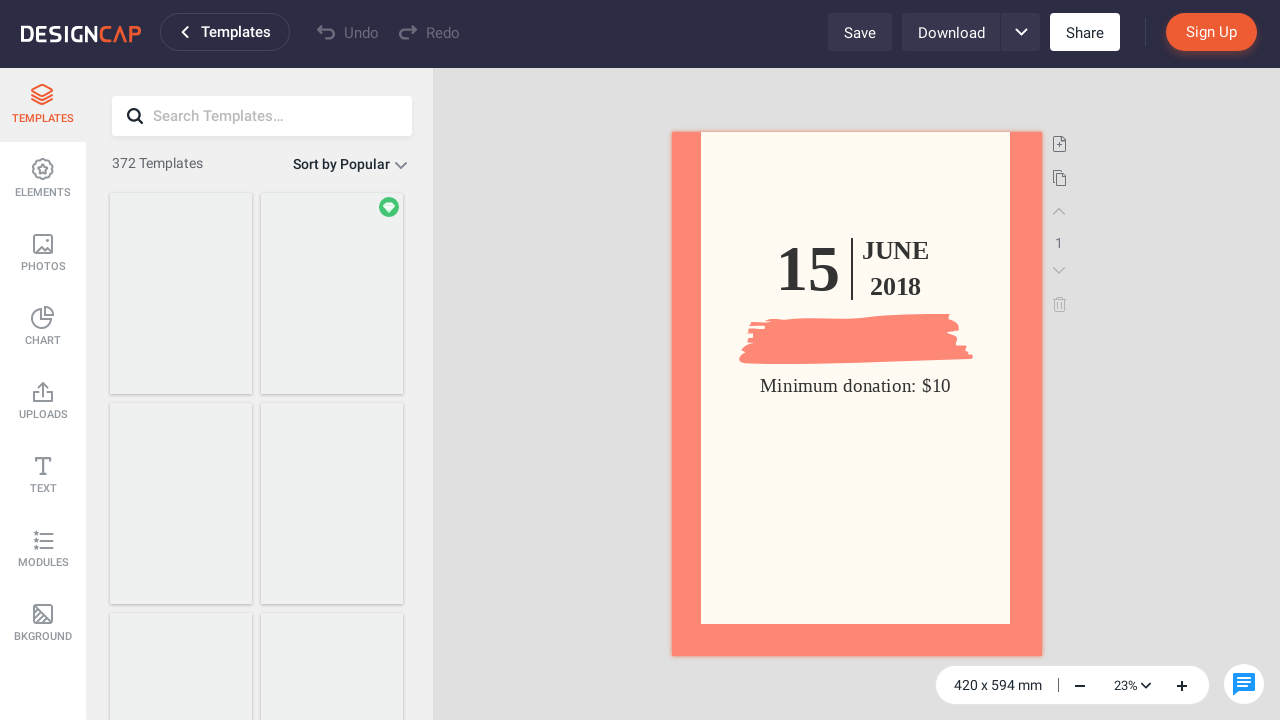

--- FILE ---
content_type: text/css
request_url: https://www.designcap.com/application/common/font/fonts/oswald/oswald.css
body_size: -296
content:
@font-face {
    font-family: 'Oswald';
    font-style: normal;
    font-weight: 400;
    src: url("./oswald-regular.woff") format('woff');
}

@font-face {
    font-family: 'Oswald';
    font-style: normal;
    font-weight: 700;
    src: url("./oswald-bold.woff") format('woff');
}

--- FILE ---
content_type: image/svg+xml
request_url: https://designcap.s3-us-west-1.amazonaws.com/media/public/b20799fb06d1a01f80942df81a03476c_original.svg
body_size: 7077
content:
<svg version="1.1" id="Layer_1" x="0px" y="0px" width="500px" height="476.637px" viewBox="0 0 500 476.637" enable-background="new 0 0 500 476.637" xml:space="preserve" xmlns="http://www.w3.org/2000/svg" xmlns:xlink="http://www.w3.org/1999/xlink" xmlns:xml="http://www.w3.org/XML/1998/namespace">
  <path fill="#8DD0FC" d="M309.077,476.637c-23.478,0-47.636-3.684-71.237-7.861c-73.016-12.935-154.879-31.851-202.221-92.88
	c-41.842-53.944-47.35-137.55-13.711-208.031C52.725,103.299,121.771,34.968,182.514,8.913
	c66.824-28.65,174.891,17.332,230.28,59.149c51.652,38.997,83.303,90.688,86.844,141.806c3.344,48.181-16.979,94.263-34.91,134.923
	c-21.408,48.568-44.133,94.016-86.445,116.526C356.901,472.698,333.346,476.637,309.077,476.637z M231.188,6.365
	c-16.646,0-32.316,2.579-46.129,8.499c-59.467,25.512-127.1,92.476-157.311,155.789l0,0c-32.619,68.331-27.4,149.216,12.98,201.272
	c45.936,59.219,126.416,77.755,198.244,90.479c46.875,8.312,96.018,14.62,136.274-6.805c40.475-21.535,62.623-65.939,83.551-113.412
	c17.627-39.984,37.607-85.29,34.383-131.87c-3.41-49.252-34.127-99.219-84.287-137.09C366.354,41.106,292.25,6.365,231.188,6.365z
	 M24.828,169.255h0.062H24.828z M251.932,430.624c-49.269,0-91.022-10.283-124.208-30.605
	c-44.926-27.511-76.457-76.048-84.366-129.819c-7.637-51.987,6.641-106.832,39.168-150.491l0,0
	C97.564,99.525,116.241,82,138.04,67.599c44.302-29.28,83.704-40.272,120.448-33.577c48.804,8.872,92.517,30.174,126.399,61.604
	c46.402,43.053,72.115,104.354,68.775,164c-3.527,62.979-40.412,121.397-93.961,148.82c-27.74,14.201-61.008,21.441-101.682,22.125
	C255.986,430.608,253.952,430.624,251.932,430.624z M87.714,123.576c-31.51,42.283-45.346,95.381-37.949,145.682
	c7.621,51.901,38.027,98.715,81.328,125.235c33.482,20.509,76.186,30.491,126.821,29.613c39.666-0.668,71.998-7.675,98.838-21.425
	c51.551-26.397,87.053-82.688,90.447-143.414c3.23-57.743-21.705-117.148-66.707-158.889c-32.979-30.6-75.572-51.349-123.168-59.995
	c-35.022-6.363-72.886,4.296-115.714,32.604C120.436,86.979,102.303,104,87.714,123.576L87.714,123.576z M270.872,415.11
	c-6.892,0-13.845-0.45-20.788-1.397c-31.09-4.193-62.023-17.138-91.973-38.438c-24.703-17.572-57.012-47.342-70.707-89.307
	c-13.121-40.217-7.326-87.164,15.895-128.816l0,0c12.941-23.213,31.197-44.902,54.262-64.463c2.027-1.709,4.109-3.543,6.246-5.422
	c14.006-12.337,29.814-26.444,48.545-25.543c21.139,0.87,44.753,6.028,70.204,15.335c44.594,16.298,83.713,43.674,113.109,79.176
	c20.494,24.72,32.238,49.236,34.881,72.853c3.822,34.064-10.611,66.64-23.609,91.203c-11.645,22.017-30.521,53.547-59.736,73.017
	C325.858,407.514,298.854,415.11,270.872,415.11z M210.914,68.155c-15.621,0-30.057,12.717-42.834,23.974
	c-2.168,1.896-4.281,3.761-6.332,5.5c-22.475,19.064-40.24,40.147-52.795,62.677l0,0c-22.342,40.077-27.959,85.149-15.396,123.643
	c13.145,40.303,44.404,69.046,68.309,86.051c29.084,20.695,59.055,33.241,89.079,37.307c33.584,4.527,67.36-2.533,92.663-19.385
	c21.604-14.395,39.369-36.186,57.609-70.662c12.562-23.738,26.516-55.141,22.895-87.447c-2.5-22.342-13.75-45.71-33.428-69.45
	c-28.674-34.608-66.834-61.316-110.352-77.226c-24.812-9.074-47.777-14.101-68.246-14.947
	C211.69,68.171,211.303,68.155,210.914,68.155z M106.125,158.72h0.062H106.125z M260.609,364.18
	c-20.734,0-42.098-3.743-62.668-11.312c-24.75-9.104-42.766-21.866-53.533-37.957c-9.99-14.897-14.992-34.057-15.318-58.573v-0.009
	c-0.357-26.638,4.908-54.169,15.211-79.596c9.492-23.422,22.746-44.63,38.305-61.332c13.689-14.682,28.961-13.82,46.643-12.833
	l4.957,0.264c47.371,2.308,92.871,23.011,124.822,56.803c14.186,15.009,32.021,39.363,36.441,70.181
	c6.434,44.84-19.213,92.816-62.355,116.659C311.842,358.23,286.719,364.18,260.609,364.18z M135.553,256.246
	c0.311,23.229,4.965,41.234,14.232,55.07c9.99,14.923,26.947,26.855,50.393,35.479c44.732,16.438,93.253,14.209,129.795-5.979
	c40.848-22.575,65.146-67.834,59.086-110.079c-4.172-29.132-21.189-52.321-34.738-66.653
	c-30.812-32.581-74.71-52.562-120.434-54.783l-5.004-0.265c-16.732-0.947-29.932-1.678-41.537,10.782
	c-15.033,16.128-27.844,36.652-37.049,59.352C140.321,203.809,135.218,230.454,135.553,256.246L135.553,256.246z M265.17,326.457
	c-9.812,0-19.851-0.746-30.019-1.646c-23.01-2.06-46.797-5.438-62.521-21.791c-21.168-22.009-17.424-56.522-12.771-80.574
	c4.156-21.418,10.363-45.981,24.984-65.791l0,0c13.051-17.682,31.805-27.812,54.238-29.303
	c31.325-2.028,67.292,12.864,91.685,38.097c21.783,22.528,32.762,53.493,29.365,82.827c-3.588,31.175-23.709,58.86-51.24,70.538
	C295.141,324.655,280.428,326.457,265.17,326.457z M244.746,133.628c-1.764,0-3.512,0.062-5.236,0.172
	c-20.469,1.367-37.576,10.596-49.461,26.707l0,0c-13.852,18.769-19.818,42.463-23.834,63.174
	c-6.969,35.968-3.449,59.755,11.078,74.856c14.186,14.745,36.65,17.875,58.434,19.825c25.116,2.245,49.409,3.513,70.631-5.5
	c25.434-10.79,44.018-36.435,47.355-65.325c3.17-27.438-7.145-56.438-27.602-77.591
	C304.695,147.797,272.635,133.628,244.746,133.628z M187.453,158.582h0.062H187.453z M263.874,306.865
	c-12.517,0-24.962-2.214-36.382-4.249c-9.99-1.778-23.678-4.219-32.395-13.571c-11.746-12.602-10.006-31.283-7.441-47.808
	c2.516-16.314,5.375-34.803,14.246-50.456c8.678-15.351,24.643-25.388,44.934-28.262c25.388-3.597,53.525,4.854,70.034,21.014
	c18.342,17.938,25.893,46.549,18.791,71.197c-7.092,24.648-28.697,44.879-53.759,50.332
	C275.938,306.353,269.893,306.865,263.874,306.865z M258.775,168.167c-3.705,0-7.401,0.248-11.041,0.762
	c-18.256,2.586-32.533,11.481-40.209,25.037l0,0c-8.281,14.628-10.922,31.727-13.486,48.258
	c-2.314,15.023-3.977,31.937,5.795,42.408c6.689,7.186,16.998,9.509,28.799,11.611c16.32,2.914,34.826,6.207,51.886,2.486
	c22.81-4.956,42.464-23.357,48.927-45.787c6.457-22.428-0.42-48.468-17.105-64.797C299.538,175.625,279.006,168.167,258.775,168.167
	z M204.714,192.374h0.062H204.714z M253.012,285.828c-4.854,0-9.409-0.574-13.712-1.709c-12.951-3.434-23.143-12.5-26.6-23.662
	c-3.969-12.826,1.143-26.529,4.871-36.528l0,0c6.611-17.712,16.453-29.022,29.264-33.606c13.751-4.909,30.181-1.911,48.849,8.949
	c15.211,8.856,24.697,24.121,24.16,38.89c-0.402,10.906-6.064,21.829-15.545,29.955c-7.551,6.479-17.309,11.248-29.854,14.59
	C266.661,284.787,259.561,285.828,253.012,285.828z M223.639,226.181c-4.42,11.839-7.822,22.452-4.754,32.364
	c2.797,9.043,11.264,16.453,22.078,19.312c8.965,2.385,19.376,1.927,31.821-1.396c11.573-3.094,20.508-7.429,27.297-13.254
	c8.111-6.959,12.959-16.175,13.293-25.279c0.459-12.414-7.763-25.387-20.943-33.062c-16.943-9.851-31.549-12.679-43.411-8.452
	C238.087,200.328,229.542,210.35,223.639,226.181L223.639,226.181z M257.572,272.521c-5.11,0-10.146-1.188-14.574-3.504l0,0
	c-12.242-6.416-17.883-16.843-15.49-28.589c3.232-15.908,20.424-30.513,37.538-31.911c13.36-1.072,22.863,6.104,25.401,19.241
	c3.123,16.119-5.545,37.849-22.963,43.256C264.236,272.023,260.881,272.521,257.572,272.521z M245.996,263.284
	c5.812,3.029,12.937,3.604,19.579,1.554c13.741-4.271,21.112-22.451,18.52-35.844c-1.104-5.718-4.91-15.148-18.52-14.03
	c-14.232,1.166-29.063,13.657-31.728,26.754C232.014,250.699,236.225,258.157,245.996,263.284L245.996,263.284z" class="color c1"/>
</svg>

--- FILE ---
content_type: image/svg+xml
request_url: https://www.designcap.com/application/common/font/fonts/lobster-two/lobster-two.svg?t=1.6.7
body_size: 4713
content:
<?xml version="1.0" encoding="utf-8"?>
<!-- Generator: Adobe Illustrator 16.0.0, SVG Export Plug-In . SVG Version: 6.00 Build 0)  -->
<!DOCTYPE svg PUBLIC "-//W3C//DTD SVG 1.1//EN" "http://www.w3.org/Graphics/SVG/1.1/DTD/svg11.dtd" [
	<!ENTITY ns_extend "http://ns.adobe.com/Extensibility/1.0/">
	<!ENTITY ns_ai "http://ns.adobe.com/AdobeIllustrator/10.0/">
	<!ENTITY ns_graphs "http://ns.adobe.com/Graphs/1.0/">
	<!ENTITY ns_vars "http://ns.adobe.com/Variables/1.0/">
	<!ENTITY ns_imrep "http://ns.adobe.com/ImageReplacement/1.0/">
	<!ENTITY ns_sfw "http://ns.adobe.com/SaveForWeb/1.0/">
	<!ENTITY ns_custom "http://ns.adobe.com/GenericCustomNamespace/1.0/">
	<!ENTITY ns_adobe_xpath "http://ns.adobe.com/XPath/1.0/">
]>
<svg version="1.1" id="图层_1" xmlns:x="&ns_extend;" xmlns:i="&ns_ai;" xmlns:graph="&ns_graphs;"
	 xmlns="http://www.w3.org/2000/svg" xmlns:xlink="http://www.w3.org/1999/xlink" x="0px" y="0px" width="197px" height="26px"
	 viewBox="0 0 197 26" enable-background="new 0 0 197 26" xml:space="preserve">
<metadata>
	<sfw  xmlns="&ns_sfw;">
		<slices></slices>
		<sliceSourceBounds  width="94.091" height="20" bottomLeftOrigin="true" y="240.5" x="151"></sliceSourceBounds>
	</sfw>
</metadata>
<g>
	<path fill="#333C45" d="M7.285,3.302v15.409c0.459,0.102,0.908,0.258,1.347,0.475c0.438,0.213,0.888,0.431,1.347,0.646
		c0.46,0.216,0.945,0.4,1.456,0.561c0.509,0.158,1.066,0.237,1.67,0.237c0.502,0,1.056-0.144,1.659-0.433
		c0.043,0.203,0.064,0.396,0.064,0.583c0,0.302-0.054,0.586-0.162,0.851c-0.108,0.268-0.265,0.499-0.473,0.701
		c-0.208,0.2-0.46,0.361-0.753,0.484C13.143,22.939,12.816,23,12.456,23c-0.561,0-1.114-0.178-1.659-0.529
		c-0.546-0.352-1.099-0.74-1.66-1.162c-0.561-0.426-1.146-0.813-1.757-1.164c-0.61-0.353-1.26-0.528-1.949-0.528
		c-0.087,0-0.169,0-0.249,0s-0.162,0.008-0.249,0.022V4.465c-0.962,0.272-1.724,0.74-2.285,1.4C2.089,6.527,1.81,7.353,1.81,8.344
		c0,0.389,0.028,0.715,0.086,0.982c0.057,0.265,0.129,0.495,0.216,0.689c0.086,0.194,0.19,0.359,0.312,0.496
		c0.123,0.137,0.249,0.262,0.377,0.376c-0.862,0-1.544-0.197-2.047-0.592C0.252,9.9,0,9.229,0,8.28c0-0.69,0.179-1.34,0.54-1.951
		c0.358-0.61,0.837-1.149,1.433-1.617C2.568,4.246,3.251,3.876,4.02,3.604c0.768-0.273,1.563-0.41,2.381-0.41
		c0.158,0,0.313,0.004,0.464,0.011c0.151,0.007,0.298,0.019,0.441,0.032L7.285,3.302z"/>
	<path fill="#333C45" d="M14.311,8.258c0.561,0,1.042,0.086,1.443,0.258c0.402,0.173,0.733,0.413,0.992,0.722
		c0.258,0.309,0.463,0.671,0.614,1.088c0.151,0.417,0.262,0.862,0.334,1.336h0.13c0.603,0,1.155-0.121,1.659-0.367
		c0.502-0.244,0.934-0.552,1.293-0.926l0.323,0.582c-0.288,0.46-0.744,0.841-1.368,1.142c-0.625,0.302-1.268,0.509-1.929,0.625
		c0,0.144,0.004,0.288,0.012,0.431c0.007,0.144,0.01,0.295,0.01,0.453c0,1.768-0.324,3.154-0.97,4.159
		c-0.646,1.007-1.552,1.509-2.716,1.509c-0.474,0-0.951-0.086-1.433-0.259c-0.481-0.173-0.915-0.461-1.304-0.862
		c-0.388-0.4-0.701-0.918-0.938-1.551c-0.237-0.634-0.354-1.416-0.354-2.351c0-0.633,0.067-1.299,0.205-2.004
		c0.137-0.704,0.367-1.35,0.689-1.939c0.323-0.589,0.755-1.078,1.294-1.465C12.834,8.452,13.505,8.258,14.311,8.258z M14.536,17.634
		c0.758,0,1.315-0.378,1.673-1.133s0.536-1.819,0.536-3.2c0-0.085,0-0.172,0-0.258s-0.007-0.173-0.021-0.259
		c-0.417-0.029-0.714-0.122-0.894-0.28c-0.181-0.159-0.27-0.423-0.27-0.798c0-0.33,0.071-0.564,0.215-0.7
		c0.144-0.137,0.359-0.212,0.646-0.226c-0.171-0.512-0.389-0.865-0.654-1.063c-0.265-0.196-0.561-0.295-0.89-0.295
		c-0.443,0-0.818,0.147-1.125,0.443c-0.307,0.295-0.557,0.673-0.75,1.134c-0.193,0.462-0.332,0.97-0.418,1.523
		c-0.085,0.555-0.128,1.1-0.128,1.632c0,0.705,0.064,1.281,0.193,1.729c0.128,0.446,0.293,0.801,0.494,1.059
		c0.2,0.261,0.421,0.439,0.665,0.541C14.052,17.583,14.294,17.634,14.536,17.634z"/>
	<path fill="#333C45" d="M36.702,15.283c-0.417,0.591-0.855,1.078-1.314,1.466c-0.461,0.388-0.898,0.728-1.315,1.015
		c-0.173,0.314-0.381,0.57-0.625,0.764c-0.244,0.195-0.503,0.347-0.776,0.453s-0.542,0.183-0.808,0.227
		c-0.267,0.042-0.514,0.064-0.744,0.064c-0.633,0-1.153-0.104-1.563-0.312c-0.41-0.208-0.733-0.465-0.97-0.775
		c-0.237-0.309-0.406-0.644-0.506-1c-0.101-0.361-0.15-0.697-0.15-1.015s0.039-0.582,0.118-0.798
		c0.08-0.216,0.184-0.389,0.313-0.518c0.13-0.129,0.269-0.223,0.42-0.279c0.151-0.057,0.299-0.086,0.442-0.086
		c0.245,0,0.471,0.086,0.679,0.257c0.208,0.174,0.313,0.433,0.313,0.776c0,0.289-0.073,0.5-0.216,0.636
		c-0.144,0.138-0.309,0.206-0.495,0.206c-0.188,0-0.359-0.102-0.517-0.303c0.115,0.502,0.28,0.895,0.496,1.174
		c0.215,0.281,0.617,0.42,1.206,0.42c0.518,0,0.897-0.129,1.143-0.387c0.244-0.259,0.366-0.719,0.366-1.379
		c0-0.303-0.025-0.615-0.075-0.938c-0.051-0.324-0.133-0.726-0.249-1.207c-0.114-0.482-0.262-1.078-0.442-1.789
		c-0.179-0.711-0.398-1.613-0.657-2.705c-0.36,0.863-0.862,1.581-1.509,2.155c-0.646,0.575-1.329,0.97-2.047,1.186v0.388
		c0,0.819-0.097,1.609-0.291,2.372c-0.194,0.762-0.488,1.433-0.884,2.015c-0.396,0.583-0.887,1.045-1.476,1.391
		C23.98,19.1,23.29,19.273,22.5,19.273c-0.446,0-0.859-0.068-1.239-0.205c-0.381-0.137-0.708-0.358-0.981-0.668
		c-0.272-0.31-0.484-0.719-0.635-1.229c-0.151-0.509-0.226-1.137-0.226-1.886V4.358l2.155-0.302v5.107
		c0.244-0.244,0.532-0.444,0.862-0.603c0.33-0.159,0.726-0.237,1.185-0.237c0.33,0,0.68,0.05,1.045,0.151
		c0.367,0.101,0.712,0.277,1.035,0.527c0.324,0.251,0.61,0.593,0.862,1.024c0.251,0.432,0.434,0.978,0.55,1.638
		c0.704-0.086,1.343-0.456,1.917-1.11c0.575-0.652,1.07-1.46,1.488-2.423l2.177-0.432c0.302,1.206,0.564,2.238,0.786,3.093
		c0.223,0.856,0.41,1.599,0.561,2.23c0.151,0.633,0.262,1.172,0.333,1.618c0.073,0.445,0.108,0.861,0.108,1.25
		c0,0.071,0,0.142,0,0.203c0,0.064-0.008,0.135-0.021,0.206c0.245-0.157,0.479-0.327,0.701-0.507
		c0.223-0.18,0.434-0.348,0.636-0.506h0.904L36.702,15.283L36.702,15.283z M25.301,13.474c0-0.129-0.003-0.259-0.011-0.389
		c-0.007-0.128-0.019-0.25-0.032-0.367c-0.446-0.115-0.668-0.452-0.668-1.012c0-0.344,0.087-0.595,0.258-0.754
		c-0.187-0.459-0.431-0.826-0.732-1.099c-0.302-0.273-0.662-0.409-1.078-0.409c-0.288,0-0.553,0.068-0.797,0.205
		c-0.244,0.137-0.467,0.313-0.668,0.528v5.669c0,1.293,0.424,1.939,1.271,1.939c0.401,0,0.758-0.119,1.066-0.355
		c0.308-0.238,0.567-0.558,0.776-0.96c0.208-0.401,0.362-0.86,0.463-1.38C25.251,14.573,25.301,14.033,25.301,13.474z"/>
	<path fill="#333C45" d="M37.931,5.09v3.276h1.659v0.776h-1.659v6.557c0,0.172,0.006,0.369,0.021,0.591
		c0.014,0.224,0.054,0.435,0.119,0.634c0.064,0.202,0.165,0.369,0.301,0.506c0.137,0.137,0.327,0.204,0.572,0.204
		c0.387,0,0.757-0.194,1.109-0.582c0.353-0.388,0.628-0.978,0.831-1.769h0.797c-0.245,0.906-0.507,1.621-0.786,2.146
		c-0.281,0.523-0.571,0.922-0.873,1.195c-0.303,0.271-0.601,0.449-0.894,0.527c-0.295,0.08-0.565,0.119-0.809,0.119
		c-0.518,0-0.941-0.099-1.271-0.291c-0.331-0.193-0.589-0.439-0.776-0.741s-0.316-0.636-0.388-1
		c-0.071-0.366-0.108-0.729-0.108-1.087v-7.01h-0.733V8.366h0.733V5.392L37.931,5.09z"/>
	<path fill="#333C45" d="M47.584,11.06c0,1.006-0.413,1.846-1.239,2.521c-0.827,0.676-1.973,1.092-3.438,1.25
		c0.057,0.574,0.162,1.042,0.313,1.399c0.15,0.359,0.334,0.645,0.549,0.852c0.217,0.209,0.463,0.354,0.744,0.432
		c0.28,0.079,0.571,0.118,0.872,0.118c0.689,0,1.336-0.179,1.94-0.539c0.603-0.356,1.091-0.962,1.465-1.811h0.689
		c-0.187,0.532-0.446,1.04-0.776,1.521c-0.331,0.482-0.719,0.905-1.164,1.271c-0.445,0.367-0.927,0.658-1.444,0.873
		c-0.517,0.215-1.049,0.324-1.595,0.324c-0.502,0-0.988-0.086-1.454-0.258c-0.467-0.176-0.881-0.457-1.24-0.853
		c-0.359-0.397-0.65-0.909-0.873-1.541c-0.223-0.634-0.334-1.408-0.334-2.328c0-0.604,0.068-1.257,0.205-1.961
		c0.136-0.705,0.366-1.357,0.689-1.96c0.323-0.605,0.747-1.107,1.271-1.509c0.524-0.401,1.174-0.604,1.95-0.604
		c0.36,0,0.708,0.04,1.046,0.118c0.337,0.08,0.643,0.223,0.916,0.432c0.272,0.208,0.492,0.493,0.657,0.852
		C47.501,10.019,47.584,10.485,47.584,11.06z M42.885,13.991c1.021-0.159,1.829-0.517,2.425-1.077
		c0.596-0.561,0.895-1.251,0.895-2.069c0-0.545-0.094-0.938-0.28-1.175c-0.188-0.237-0.453-0.356-0.797-0.356
		c-0.374,0-0.701,0.144-0.98,0.432c-0.281,0.288-0.514,0.657-0.701,1.11c-0.187,0.452-0.327,0.955-0.42,1.508
		C42.933,12.918,42.885,13.46,42.885,13.991z"/>
	<path fill="#333C45" d="M50.925,8.366v1.81c0.173-0.258,0.341-0.502,0.507-0.732c0.165-0.23,0.349-0.432,0.549-0.603
		c0.201-0.173,0.423-0.313,0.668-0.421c0.245-0.106,0.517-0.162,0.818-0.162c0.489,0,0.849,0.127,1.078,0.377
		c0.229,0.251,0.344,0.557,0.344,0.916c0,0.214-0.036,0.394-0.107,0.538c-0.072,0.144-0.158,0.259-0.259,0.345
		c-0.101,0.087-0.208,0.147-0.322,0.183c-0.115,0.036-0.215,0.055-0.301,0.055c-0.13,0-0.234-0.029-0.313-0.087
		c-0.079-0.057-0.158-0.119-0.237-0.183s-0.169-0.125-0.269-0.183c-0.101-0.058-0.23-0.087-0.388-0.087
		c-0.331,0-0.646,0.116-0.948,0.345c-0.302,0.23-0.576,0.474-0.819,0.732v7.932H48.77V8.366H50.925z"/>
	<path fill="#333C45" d="M72.218,5.564c-0.517,0-1.074-0.05-1.67-0.151c-0.596-0.1-1.218-0.223-1.865-0.367v14.095h-2.349V4.702
		c-0.159-0.029-0.306-0.043-0.442-0.043c-0.137,0-0.277,0-0.42,0c-1.208,0-2.132,0.219-2.77,0.657
		c-0.64,0.439-0.959,1.233-0.959,2.382c0,0.862,0.097,1.52,0.293,1.972c0.195,0.452,0.395,0.794,0.597,1.024
		c-0.361,0-0.695-0.053-1.005-0.162c-0.31-0.108-0.58-0.283-0.81-0.528c-0.23-0.244-0.41-0.563-0.54-0.959
		c-0.13-0.395-0.194-0.887-0.194-1.476c0-0.589,0.114-1.156,0.345-1.703c0.23-0.545,0.601-1.03,1.113-1.455
		c0.511-0.424,1.173-0.765,1.987-1.024C64.344,3.129,65.342,3,66.523,3c0.576,0,1.098,0.025,1.566,0.076
		c0.468,0.05,0.907,0.106,1.316,0.172c0.409,0.065,0.814,0.123,1.217,0.173c0.402,0.05,0.826,0.075,1.271,0.075
		c0.603,0,1.11-0.047,1.52-0.141c0.409-0.093,0.75-0.197,1.023-0.313C74.479,3.301,74.5,3.544,74.5,3.774
		C74.502,4.969,73.74,5.564,72.218,5.564z"/>
	<path fill="#333C45" d="M73.726,8.366v7.327c0,0.703,0.122,1.201,0.367,1.498c0.244,0.295,0.552,0.441,0.927,0.441
		c0.201,0,0.401-0.055,0.603-0.163c0.201-0.108,0.381-0.261,0.539-0.463c0.158-0.2,0.288-0.444,0.389-0.733
		c0.099-0.287,0.15-0.616,0.15-0.99V8.366h2.155v7.327c0,0.244,0.015,0.481,0.043,0.712c0.028,0.229,0.088,0.435,0.183,0.612
		c0.093,0.181,0.223,0.328,0.388,0.442c0.166,0.114,0.377,0.173,0.637,0.173c0.444,0,0.817-0.163,1.121-0.484
		c0.3-0.323,0.548-0.743,0.742-1.262c0.195-0.518,0.334-1.096,0.421-1.734c0.085-0.641,0.129-1.275,0.129-1.907
		c0-0.402-0.014-0.801-0.043-1.196c-0.028-0.396-0.078-0.751-0.15-1.067c-0.072,0.071-0.165,0.118-0.28,0.14
		c-0.115,0.022-0.208,0.032-0.279,0.032c-0.345,0-0.604-0.121-0.777-0.366c-0.172-0.244-0.258-0.502-0.258-0.776
		c0-0.287,0.094-0.542,0.28-0.765c0.187-0.223,0.46-0.333,0.819-0.333c0.243,0,0.477,0.071,0.7,0.215
		c0.222,0.144,0.416,0.37,0.582,0.678c0.165,0.309,0.296,0.715,0.387,1.218c0.095,0.503,0.142,1.121,0.142,1.854
		c0,0.818-0.069,1.663-0.205,2.532c-0.137,0.869-0.363,1.663-0.68,2.383c-0.316,0.72-0.725,1.312-1.229,1.778
		c-0.503,0.466-1.128,0.699-1.875,0.699c-0.561,0-1.092-0.145-1.595-0.433s-0.877-0.704-1.12-1.249
		c-0.288,0.59-0.637,1.018-1.045,1.283c-0.41,0.266-0.838,0.398-1.282,0.398c-0.417,0-0.813-0.059-1.186-0.176
		c-0.374-0.113-0.697-0.305-0.97-0.568c-0.273-0.268-0.488-0.611-0.646-1.035c-0.159-0.424-0.238-0.944-0.238-1.562V8.366H73.726z"
		/>
	<path fill="#333C45" d="M88.941,8.258c0.502,0,0.942,0.072,1.314,0.216c0.374,0.144,0.692,0.34,0.959,0.593
		c0.267,0.251,0.481,0.553,0.647,0.905c0.164,0.353,0.29,0.729,0.377,1.131c0.402,0,0.689-0.125,0.86-0.377
		c0.174-0.251,0.296-0.484,0.368-0.701h0.625c-0.115,0.475-0.306,0.959-0.571,1.455c-0.267,0.496-0.636,0.865-1.108,1.11
		c0.027,0.173,0.042,0.341,0.042,0.506c0,0.165,0,0.335,0,0.507c0,1.767-0.322,3.153-0.969,4.158
		c-0.647,1.006-1.553,1.51-2.716,1.51c-0.474,0-0.951-0.086-1.434-0.26c-0.48-0.174-0.915-0.461-1.304-0.861
		c-0.388-0.402-0.7-0.92-0.938-1.553c-0.236-0.633-0.355-1.416-0.355-2.351c0-0.632,0.067-1.299,0.205-2.003
		c0.137-0.704,0.366-1.35,0.689-1.939c0.322-0.589,0.754-1.078,1.293-1.466C87.464,8.452,88.135,8.258,88.941,8.258z M89.167,17.634
		c0.758,0,1.314-0.378,1.673-1.133c0.357-0.755,0.536-1.819,0.536-3.2c0-0.072-0.003-0.147-0.011-0.226
		c-0.008-0.079-0.012-0.155-0.012-0.226c-0.401,0-0.696-0.111-0.884-0.334c-0.187-0.223-0.279-0.542-0.279-0.959
		c0-0.287,0.072-0.513,0.215-0.678c0.145-0.165,0.337-0.263,0.583-0.291c-0.173-0.425-0.386-0.725-0.644-0.9
		c-0.257-0.176-0.536-0.264-0.836-0.264c-0.443,0-0.818,0.147-1.126,0.443c-0.307,0.295-0.558,0.673-0.749,1.134
		c-0.193,0.462-0.333,0.97-0.419,1.523c-0.085,0.555-0.129,1.1-0.129,1.632c0,0.706,0.065,1.282,0.192,1.729
		c0.13,0.446,0.293,0.802,0.495,1.06c0.199,0.26,0.42,0.438,0.665,0.539C88.681,17.582,88.924,17.634,89.167,17.634z"/>
</g>
</svg>


--- FILE ---
content_type: image/svg+xml
request_url: https://www.designcap.com/application/common/font/fonts/shadows-into-light/shadows-into-light.svg?t=1.6.7
body_size: 7490
content:
<?xml version="1.0" encoding="utf-8"?>
<!-- Generator: Adobe Illustrator 16.0.0, SVG Export Plug-In . SVG Version: 6.00 Build 0)  -->
<!DOCTYPE svg PUBLIC "-//W3C//DTD SVG 1.1//EN" "http://www.w3.org/Graphics/SVG/1.1/DTD/svg11.dtd" [
	<!ENTITY ns_extend "http://ns.adobe.com/Extensibility/1.0/">
	<!ENTITY ns_ai "http://ns.adobe.com/AdobeIllustrator/10.0/">
	<!ENTITY ns_graphs "http://ns.adobe.com/Graphs/1.0/">
	<!ENTITY ns_vars "http://ns.adobe.com/Variables/1.0/">
	<!ENTITY ns_imrep "http://ns.adobe.com/ImageReplacement/1.0/">
	<!ENTITY ns_sfw "http://ns.adobe.com/SaveForWeb/1.0/">
	<!ENTITY ns_custom "http://ns.adobe.com/GenericCustomNamespace/1.0/">
	<!ENTITY ns_adobe_xpath "http://ns.adobe.com/XPath/1.0/">
]>
<svg version="1.1" id="图层_1" xmlns:x="&ns_extend;" xmlns:i="&ns_ai;" xmlns:graph="&ns_graphs;"
	 xmlns="http://www.w3.org/2000/svg" xmlns:xlink="http://www.w3.org/1999/xlink" x="0px" y="0px" width="197px" height="26px"
	 viewBox="0 0 197 26" enable-background="new 0 0 197 26" xml:space="preserve">
<metadata>
	<sfw  xmlns="&ns_sfw;">
		<slices></slices>
		<sliceSourceBounds  width="104.5" height="20" bottomLeftOrigin="true" y="240.502" x="151"></sliceSourceBounds>
	</sfw>
</metadata>
<g>
	<path fill="#333C45" d="M1.636,15.749c0.02-0.101,0.145-0.194,0.375-0.285c0.23-0.091,0.516-0.187,0.855-0.284
		c0.34-0.102,0.715-0.211,1.125-0.33c0.41-0.121,0.806-0.257,1.186-0.406c0.38-0.149,0.728-0.319,1.043-0.51
		c0.315-0.189,0.547-0.41,0.698-0.661c0-0.15-0.098-0.265-0.293-0.345c-0.195-0.08-0.455-0.147-0.78-0.203
		c-0.325-0.055-0.695-0.1-1.11-0.135c-0.416-0.035-0.84-0.085-1.276-0.15c-0.435-0.065-0.86-0.145-1.275-0.24
		c-0.416-0.095-0.786-0.23-1.111-0.405c-0.325-0.175-0.585-0.397-0.78-0.668S0,10.526,0,10.136c0-0.39,0.085-0.778,0.255-1.163
		c0.17-0.385,0.398-0.758,0.683-1.118S1.548,7.16,1.914,6.85c0.365-0.31,0.748-0.581,1.148-0.811s0.798-0.41,1.193-0.54
		c0.396-0.13,0.763-0.195,1.103-0.195c0.09,0,0.185-0.002,0.285-0.007s0.188,0,0.263,0.015C5.98,5.326,6.043,5.364,6.093,5.424
		c0.05,0.06,0.075,0.15,0.075,0.27c0,0.29-0.095,0.498-0.285,0.623c-0.19,0.125-0.42,0.188-0.69,0.188l-0.585-0.42
		c-0.23,0-0.483,0.065-0.758,0.195C3.575,6.41,3.295,6.583,3.01,6.798C2.724,7.012,2.446,7.26,2.176,7.54
		c-0.27,0.28-0.507,0.57-0.713,0.87c-0.205,0.3-0.37,0.601-0.495,0.9C0.843,9.61,0.78,9.88,0.78,10.121
		c0,0.35,0.098,0.633,0.292,0.848c0.195,0.215,0.456,0.385,0.781,0.51s0.698,0.217,1.118,0.277c0.42,0.06,0.846,0.11,1.276,0.15
		c0.43,0.04,0.855,0.077,1.275,0.112c0.42,0.035,0.793,0.098,1.118,0.188c0.325,0.09,0.585,0.21,0.78,0.36
		c0.195,0.15,0.293,0.355,0.293,0.615c0.11,0.16,0.087,0.342-0.068,0.547s-0.395,0.41-0.72,0.615
		c-0.325,0.205-0.71,0.41-1.155,0.615s-0.903,0.391-1.374,0.555C3.925,15.68,3.471,15.82,3.03,15.936
		c-0.44,0.114-0.815,0.188-1.125,0.217c-0.09,0-0.167-0.029-0.232-0.09C1.608,16.004,1.596,15.898,1.636,15.749z"/>
	<path fill="#333C45" d="M13.912,9.896c-0.37-0.14-0.725-0.085-1.065,0.165c-0.34,0.25-0.665,0.603-0.976,1.058
		c-0.31,0.455-0.605,0.973-0.885,1.553c-0.28,0.58-0.54,1.13-0.78,1.651c-0.24,0.52-0.458,0.965-0.653,1.335
		c-0.195,0.369-0.373,0.576-0.533,0.615c-0.12,0-0.213-0.022-0.278-0.067c-0.065-0.045-0.098-0.157-0.098-0.337V5.319
		c0-0.09,0.038-0.145,0.113-0.165c0.075-0.02,0.158-0.025,0.248-0.015c0.09,0.01,0.175,0.032,0.255,0.067
		c0.08,0.035,0.13,0.073,0.15,0.113l0.195,8.449c0.11-0.18,0.213-0.433,0.308-0.758c0.095-0.325,0.208-0.676,0.338-1.051
		s0.283-0.75,0.458-1.125s0.393-0.713,0.653-1.013c0.26-0.3,0.578-0.533,0.953-0.698s0.818-0.223,1.328-0.172
		c0.34,0,0.615,0.107,0.826,0.322c0.21,0.215,0.32,0.498,0.33,0.848l0.15,5.986c0,0.041-0.007,0.099-0.022,0.174
		c-0.015,0.074-0.055,0.141-0.12,0.195c-0.065,0.053-0.155,0.09-0.27,0.104c-0.115,0.015-0.263-0.013-0.443-0.083L13.912,9.896z"/>
	<path fill="#333C45" d="M19.96,16.062c-0.05-0.26-0.093-0.571-0.127-0.938c-0.035-0.365-0.073-0.734-0.113-1.109
		c-0.04-0.375-0.087-0.729-0.143-1.059c-0.056-0.33-0.138-0.6-0.248-0.811c-0.51,1.041-0.96,1.858-1.351,2.454
		s-0.733,1.021-1.028,1.275c-0.295,0.256-0.542,0.378-0.743,0.368c-0.201-0.011-0.365-0.101-0.495-0.271
		c-0.13-0.171-0.223-0.389-0.278-0.652c-0.055-0.266-0.092-0.514-0.112-0.743c0-0.22,0.05-0.53,0.15-0.931
		c0.1-0.399,0.235-0.837,0.405-1.312s0.373-0.958,0.608-1.448c0.235-0.491,0.487-0.936,0.758-1.336c0.27-0.4,0.55-0.73,0.84-0.99
		c0.29-0.26,0.58-0.391,0.87-0.391c0.431-0.07,0.748,0.023,0.953,0.278c0.205,0.255,0.243,0.683,0.113,1.283
		c0,0.66,0.027,1.226,0.083,1.696c0.055,0.47,0.115,0.92,0.18,1.351c0.065,0.43,0.125,0.88,0.18,1.351
		c0.055,0.47,0.083,1.035,0.083,1.695c0,0.12-0.012,0.223-0.037,0.309c-0.025,0.085-0.148,0.127-0.368,0.127
		c-0.03,0-0.068-0.024-0.113-0.075C19.982,16.134,19.96,16.094,19.96,16.062z M19.149,9.356c-0.11-0.16-0.26-0.175-0.45-0.045
		c-0.19,0.13-0.39,0.345-0.6,0.646c-0.21,0.3-0.425,0.66-0.646,1.081c-0.22,0.42-0.425,0.845-0.615,1.275s-0.355,0.838-0.495,1.223
		c-0.14,0.385-0.235,0.703-0.285,0.953c0,0.36,0.055,0.562,0.165,0.606c0.11,0.045,0.245-0.013,0.405-0.173
		c0.16-0.159,0.342-0.39,0.547-0.69c0.205-0.299,0.405-0.619,0.601-0.959c0.195-0.34,0.38-0.67,0.555-0.99
		c0.175-0.32,0.313-0.581,0.413-0.78c0.09-0.21,0.16-0.405,0.21-0.585c0.05-0.18,0.093-0.353,0.128-0.518s0.055-0.333,0.06-0.503
		C19.147,9.726,19.149,9.546,19.149,9.356z"/>
	<path fill="#333C45" d="M24.612,13.708c-0.1,0.229-0.228,0.495-0.383,0.795s-0.335,0.585-0.54,0.854
		c-0.206,0.271-0.443,0.5-0.713,0.69c-0.271,0.19-0.57,0.285-0.901,0.285c-0.15,0-0.268-0.019-0.353-0.053
		c-0.085-0.035-0.16-0.087-0.225-0.157s-0.125-0.155-0.18-0.255c-0.055-0.101-0.123-0.211-0.203-0.331
		c-0.03-0.49-0.047-1.018-0.052-1.583c-0.005-0.565,0.022-1.131,0.083-1.696c0.06-0.565,0.163-1.098,0.308-1.599
		c0.145-0.5,0.35-0.925,0.615-1.275c0.265-0.35,0.598-0.6,0.998-0.75c0.4-0.15,0.885-0.16,1.456-0.03
		c0.03-0.28,0.035-0.655,0.015-1.125s-0.05-0.966-0.09-1.486c-0.04-0.521-0.08-1.023-0.12-1.508s-0.065-0.883-0.075-1.193
		c0-0.09,0.042-0.157,0.127-0.203c0.085-0.045,0.178-0.072,0.278-0.083c0.1-0.01,0.198-0.01,0.292,0
		c0.095,0.01,0.158,0.025,0.188,0.045c-0.02,1.23-0.025,2.438-0.015,3.624c0.01,1.186,0.022,2.366,0.038,3.542
		c0.015,1.175,0.032,2.344,0.052,3.504c0.02,1.16,0.03,2.321,0.03,3.481c0,0.11-0.008,0.228-0.023,0.353
		c-0.015,0.125-0.103,0.188-0.262,0.188c-0.06,0-0.12-0.019-0.18-0.054c-0.06-0.034-0.1-0.088-0.12-0.157L24.612,13.708z
		 M23.967,9.356c-0.31-0.02-0.598,0.103-0.863,0.368s-0.495,0.607-0.69,1.028c-0.195,0.42-0.353,0.883-0.473,1.388
		c-0.12,0.505-0.193,0.99-0.218,1.456c-0.025,0.467,0.005,0.877,0.09,1.238c0.085,0.359,0.237,0.605,0.458,0.734
		c0.22,0,0.425-0.086,0.615-0.262c0.19-0.176,0.365-0.397,0.525-0.668c0.16-0.271,0.3-0.572,0.42-0.908
		c0.12-0.334,0.223-0.657,0.308-0.967s0.15-0.593,0.195-0.848s0.067-0.448,0.067-0.578c0-0.1,0.005-0.26,0.015-0.48
		c0.01-0.22,0.005-0.44-0.015-0.66c-0.02-0.22-0.063-0.416-0.127-0.585C24.21,9.443,24.107,9.356,23.967,9.356z"/>
	<path fill="#333C45" d="M26.173,14.398c-0.07-0.461-0.105-0.908-0.105-1.343c0-0.436,0.027-0.878,0.083-1.328
		c0.056-0.45,0.135-0.918,0.24-1.403c0.105-0.485,0.228-1.008,0.368-1.568c0-0.11,0.03-0.212,0.09-0.308
		c0.06-0.096,0.14-0.175,0.24-0.24s0.205-0.118,0.315-0.157c0.11-0.04,0.215-0.06,0.315-0.06c0.22,0,0.42,0.07,0.6,0.21
		c0.18,0.14,0.343,0.31,0.488,0.51s0.27,0.413,0.375,0.638s0.192,0.418,0.262,0.578c0.08,0.351,0.138,0.748,0.173,1.193
		c0.035,0.445,0.038,0.898,0.007,1.358c-0.03,0.46-0.1,0.913-0.21,1.358c-0.11,0.445-0.265,0.854-0.465,1.223
		c-0.2,0.371-0.458,0.681-0.773,0.932c-0.315,0.25-0.688,0.404-1.118,0.465c-0.23,0-0.405-0.077-0.525-0.232
		c-0.12-0.154-0.208-0.346-0.263-0.57c-0.055-0.226-0.085-0.452-0.09-0.683C26.175,14.738,26.173,14.548,26.173,14.398z
		 M26.938,14.354c0,0.101,0.002,0.194,0.007,0.285c0.005,0.09,0.015,0.178,0.03,0.262c0.015,0.086,0.035,0.177,0.06,0.271
		c0.025,0.096,0.058,0.202,0.098,0.322h0.09c0.24,0,0.445-0.08,0.615-0.24c0.17-0.159,0.315-0.367,0.435-0.622
		c0.12-0.256,0.22-0.541,0.3-0.854c0.08-0.315,0.143-0.625,0.188-0.931c0.045-0.305,0.075-0.59,0.09-0.855
		c0.015-0.265,0.023-0.478,0.023-0.638v-0.3c0-0.13-0.005-0.278-0.015-0.443c-0.01-0.165-0.028-0.335-0.053-0.51
		c-0.025-0.175-0.063-0.335-0.112-0.48c-0.05-0.145-0.115-0.262-0.195-0.353c-0.08-0.09-0.185-0.135-0.315-0.135
		c-0.22-0.07-0.408-0.055-0.563,0.045c-0.155,0.1-0.28,0.268-0.375,0.502c-0.095,0.235-0.167,0.523-0.218,0.863
		c-0.05,0.34-0.08,0.715-0.09,1.125c-0.01,0.41-0.013,0.845-0.008,1.306C26.936,13.433,26.938,13.893,26.938,14.354z"/>
	<path fill="#333C45" d="M32.836,16.062c-0.05-0.148-0.135-0.385-0.255-0.705c-0.12-0.319-0.255-0.681-0.405-1.08
		c-0.15-0.399-0.31-0.825-0.48-1.275c-0.17-0.45-0.33-0.875-0.48-1.275c-0.15-0.4-0.285-0.761-0.405-1.081s-0.21-0.561-0.27-0.721
		c-0.06-0.09-0.112-0.192-0.158-0.308c-0.045-0.115-0.067-0.23-0.067-0.345c0-0.115,0.025-0.217,0.075-0.308
		c0.05-0.09,0.13-0.155,0.24-0.195c0.11,0,0.208,0.038,0.292,0.112c0.085,0.075,0.147,0.163,0.188,0.263l1.726,4.426
		c0.01-0.139,0.035-0.393,0.075-0.757s0.08-0.753,0.12-1.163c0.04-0.41,0.078-0.798,0.113-1.163
		c0.035-0.365,0.063-0.618,0.083-0.758c0.01-0.1,0.02-0.215,0.03-0.345c0.01-0.13,0.033-0.255,0.068-0.375
		c0.035-0.12,0.09-0.225,0.165-0.315c0.075-0.09,0.183-0.135,0.322-0.135c0.1,0,0.173,0.01,0.218,0.03
		c0.045,0.02,0.098,0.08,0.158,0.18l2.881,4.922V8.62c0.29,0,0.493,0.073,0.608,0.218c0.115,0.145,0.185,0.323,0.21,0.533
		c0.025,0.21,0.022,0.436-0.007,0.675c-0.03,0.24-0.04,0.456-0.03,0.646c0,0.07,0.005,0.22,0.015,0.45
		c0.01,0.23,0.022,0.495,0.038,0.795c0.016,0.3,0.027,0.623,0.038,0.968c0.01,0.345,0.022,0.668,0.038,0.968
		c0.015,0.3,0.027,0.564,0.037,0.795c0.01,0.23,0.015,0.38,0.015,0.45c0.07,0.2,0.067,0.333-0.007,0.397
		c-0.075,0.064-0.178,0.088-0.308,0.067c-0.13-0.021-0.26-0.075-0.39-0.165c-0.13-0.091-0.215-0.189-0.255-0.301L34.01,9.925
		c-0.07,1.511-0.14,2.771-0.21,3.782c-0.07,1.01-0.135,1.859-0.195,2.551c-0.03,0.11-0.08,0.17-0.15,0.182
		c-0.07,0.01-0.143-0.004-0.218-0.039c-0.075-0.034-0.147-0.088-0.217-0.156C32.946,16.174,32.886,16.114,32.836,16.062z"/>
	<path fill="#333C45" d="M40.175,16.229c0,0.012,0.108-0.049,0.323-0.18c0.215-0.13,0.47-0.303,0.766-0.518
		c0.295-0.215,0.598-0.45,0.908-0.705c0.31-0.256,0.565-0.498,0.766-0.729c0.2-0.229,0.308-0.428,0.322-0.593
		c0.015-0.165-0.123-0.273-0.413-0.323c-0.36-0.05-0.663-0.045-0.908,0.015c-0.245,0.06-0.468,0.13-0.668,0.21
		c-0.2,0.08-0.388,0.155-0.563,0.225c-0.175,0.07-0.368,0.095-0.578,0.075c-0.44,0-0.743-0.139-0.908-0.413
		c-0.166-0.275-0.248-0.648-0.248-1.118c0-0.47,0.105-0.918,0.315-1.343s0.48-0.793,0.811-1.103c0.33-0.31,0.71-0.558,1.14-0.743
		c0.431-0.185,0.871-0.277,1.321-0.277c0.18,0,0.335,0.015,0.465,0.045c0.13,0.03,0.195,0.145,0.195,0.345
		c0,0.14-0.06,0.272-0.18,0.397s-0.255,0.188-0.405,0.188c-0.01,0-0.035-0.008-0.075-0.022c-0.04-0.015-0.08-0.038-0.12-0.068
		c-0.04-0.03-0.08-0.052-0.12-0.067c-0.04-0.015-0.065-0.022-0.075-0.022c-0.32-0.09-0.63-0.045-0.931,0.135
		c-0.3,0.18-0.568,0.423-0.803,0.728c-0.235,0.305-0.423,0.635-0.563,0.991c-0.14,0.355-0.21,0.673-0.21,0.953
		c0,0.11,0.022,0.198,0.067,0.263c0.045,0.065,0.105,0.113,0.18,0.143c0.075,0.03,0.16,0.048,0.255,0.053
		c0.095,0.005,0.192,0.007,0.292,0.007c0.2,0,0.403-0.03,0.608-0.09s0.405-0.13,0.6-0.21c0.195-0.08,0.395-0.15,0.601-0.21
		c0.205-0.06,0.417-0.09,0.638-0.09c0.1,0,0.21,0.027,0.33,0.083c0.12,0.055,0.23,0.135,0.33,0.24s0.185,0.225,0.255,0.36
		c0.07,0.135,0.11,0.283,0.12,0.443c0.06,0.14,0.042,0.325-0.053,0.554c-0.095,0.23-0.238,0.476-0.428,0.735
		c-0.19,0.261-0.42,0.523-0.69,0.788c-0.27,0.266-0.54,0.506-0.811,0.721c-0.27,0.215-0.535,0.391-0.795,0.525
		c-0.26,0.135-0.48,0.197-0.66,0.188c-0.2,0-0.317-0.061-0.353-0.181S40.175,16.379,40.175,16.229z"/>
	<path fill="#333C45" d="M51.926,5.244c0-0.08,0.027-0.138,0.083-0.172c0.055-0.035,0.12-0.055,0.195-0.06
		c0.075-0.005,0.155-0.003,0.24,0.007c0.085,0.01,0.158,0.015,0.218,0.015c0.05,0.12,0.093,0.357,0.127,0.713
		c0.035,0.355,0.07,0.785,0.105,1.291c0.035,0.505,0.06,1.063,0.075,1.673c0.015,0.61,0.03,1.228,0.045,1.854
		c0.015,0.625,0.025,1.238,0.03,1.838s0.01,1.148,0.015,1.643c0.005,0.496,0.007,0.918,0.007,1.269v0.677
		c-0.01,0.198-0.053,0.317-0.127,0.353c-0.075,0.035-0.248,0.012-0.518-0.068c-0.03-0.01-0.055-0.158-0.075-0.449
		c-0.02-0.29-0.035-0.674-0.045-1.146c-0.01-0.477-0.02-1.021-0.03-1.637s-0.02-1.248-0.03-1.898
		c-0.01-0.65-0.022-1.301-0.037-1.951s-0.033-1.243-0.053-1.778s-0.047-0.996-0.083-1.38C52.033,5.646,51.986,5.384,51.926,5.244z"
		/>
	<path fill="#333C45" d="M54.522,16.259c-0.11-1.351-0.208-2.704-0.292-4.059c-0.085-1.356-0.178-2.764-0.278-4.225
		c0-0.24,0.13-0.36,0.39-0.36h0.12c0.03,0,0.065,0.04,0.105,0.12c0.04,0.08,0.083,0.228,0.128,0.443
		c0.045,0.215,0.095,0.54,0.15,0.976c0.055,0.435,0.123,1.003,0.203,1.703c0.08,0.7,0.17,1.576,0.27,2.626
		c0.21-0.681,0.375-1.341,0.495-1.981c0.12-0.641,0.275-1.223,0.465-1.749c0.19-0.525,0.458-0.988,0.803-1.388
		c0.345-0.4,0.843-0.695,1.493-0.885c0.36,0.06,0.65,0.277,0.87,0.653c0.22,0.375,0.396,0.838,0.525,1.388
		c0.13,0.55,0.22,1.148,0.27,1.793c0.05,0.646,0.08,1.263,0.09,1.854c0.01,0.59,0.015,1.118,0.015,1.583s0.01,0.798,0.03,0.998
		c-0.03,0.08-0.075,0.149-0.135,0.21c-0.06,0.061-0.127,0.104-0.203,0.127c-0.075,0.025-0.147,0.03-0.217,0.016
		c-0.07-0.016-0.135-0.066-0.195-0.158c0-0.108-0.01-0.334-0.03-0.674c-0.02-0.34-0.045-0.738-0.075-1.193
		c-0.03-0.455-0.063-0.94-0.098-1.456c-0.035-0.515-0.065-1-0.09-1.456s-0.047-0.853-0.067-1.193
		c-0.02-0.34-0.035-0.565-0.045-0.675c-0.21-0.371-0.417-0.581-0.623-0.63c-0.205-0.05-0.41,0.015-0.615,0.195
		c-0.205,0.18-0.403,0.456-0.593,0.826s-0.37,0.788-0.541,1.253c-0.17,0.465-0.33,0.953-0.48,1.463
		c-0.15,0.51-0.28,1.003-0.39,1.478s-0.203,0.906-0.278,1.291c-0.075,0.385-0.123,0.684-0.143,0.893
		c-0.03,0.07-0.093,0.139-0.188,0.203c-0.095,0.064-0.195,0.112-0.3,0.144c-0.105,0.03-0.21,0.037-0.315,0.022
		C54.649,16.416,54.572,16.359,54.522,16.259z"/>
	<path fill="#333C45" d="M61.726,10.046c-0.1,0.05-0.192,0.103-0.277,0.158c-0.085,0.055-0.168,0.105-0.248,0.15
		c-0.08,0.045-0.16,0.078-0.24,0.098s-0.165,0.02-0.255,0c-0.06,0-0.11-0.038-0.15-0.112c-0.04-0.075-0.073-0.16-0.098-0.255
		c-0.025-0.095-0.042-0.19-0.052-0.285c-0.01-0.095-0.01-0.167,0-0.217l1.44-0.826l0.09-3.842c0.021-0.13,0.101-0.183,0.24-0.158
		c0.141,0.025,0.285,0.058,0.436,0.098c0.02,0,0.053,0.007,0.098,0.022s0.077,0.027,0.098,0.038
		c-0.021,0.27-0.043,0.563-0.068,0.878c-0.024,0.315-0.047,0.63-0.067,0.945s-0.032,0.623-0.037,0.923
		c-0.005,0.3,0.008,0.57,0.037,0.811l2.252-0.63c0.04-0.01,0.072,0.018,0.098,0.083c0.026,0.065,0.05,0.143,0.075,0.233
		c0.024,0.09,0.047,0.225,0.067,0.405l-2.552,1.08c0,0.09,0.007,0.305,0.022,0.646c0.015,0.34,0.032,0.743,0.053,1.208
		c0.02,0.465,0.04,0.966,0.06,1.501c0.021,0.535,0.04,1.031,0.061,1.493c0.02,0.46,0.034,0.862,0.045,1.208
		c0.01,0.345,0.015,0.562,0.015,0.652c-0.02,0.301-0.107,0.449-0.263,0.449c-0.156,0-0.322-0.074-0.503-0.225L61.726,10.046z"/>
	<path fill="#333C45" d="M65.434,14.398c-0.07-0.461-0.105-0.908-0.105-1.343c0-0.436,0.027-0.878,0.083-1.328
		c0.055-0.45,0.135-0.918,0.239-1.403c0.105-0.485,0.228-1.008,0.368-1.568c0-0.11,0.03-0.212,0.09-0.308
		c0.061-0.095,0.141-0.175,0.24-0.24c0.099-0.065,0.205-0.118,0.315-0.157c0.109-0.04,0.215-0.06,0.314-0.06
		c0.221,0,0.421,0.07,0.601,0.21c0.181,0.14,0.343,0.31,0.488,0.51s0.27,0.413,0.375,0.638c0.104,0.225,0.192,0.418,0.263,0.578
		c0.08,0.351,0.138,0.748,0.172,1.193c0.035,0.445,0.038,0.898,0.008,1.358c-0.03,0.46-0.1,0.913-0.21,1.358
		c-0.11,0.445-0.266,0.854-0.465,1.223c-0.2,0.371-0.458,0.681-0.773,0.932c-0.315,0.25-0.688,0.404-1.118,0.465
		c-0.229,0-0.405-0.077-0.525-0.232c-0.12-0.154-0.207-0.346-0.263-0.57c-0.055-0.226-0.085-0.452-0.09-0.683
		C65.436,14.738,65.434,14.548,65.434,14.398z M66.198,14.354c0,0.101,0.003,0.194,0.008,0.285c0.005,0.09,0.015,0.178,0.03,0.262
		c0.015,0.086,0.035,0.177,0.06,0.271c0.025,0.096,0.058,0.202,0.098,0.322h0.09c0.24,0,0.445-0.08,0.615-0.24
		c0.171-0.159,0.315-0.367,0.436-0.622c0.12-0.256,0.22-0.541,0.3-0.854c0.08-0.315,0.143-0.625,0.188-0.931
		c0.046-0.305,0.075-0.59,0.091-0.855c0.015-0.265,0.022-0.478,0.022-0.638v-0.3c0-0.13-0.005-0.278-0.016-0.443
		c-0.01-0.165-0.027-0.335-0.052-0.51c-0.025-0.175-0.063-0.335-0.113-0.48c-0.05-0.145-0.114-0.262-0.194-0.353
		c-0.08-0.09-0.186-0.135-0.315-0.135c-0.221-0.07-0.408-0.055-0.563,0.045c-0.155,0.1-0.28,0.268-0.376,0.502
		c-0.095,0.235-0.167,0.523-0.217,0.863c-0.051,0.34-0.08,0.715-0.091,1.125c-0.01,0.41-0.012,0.845-0.007,1.306
		C66.196,13.433,66.198,13.893,66.198,14.354z"/>
	<path fill="#333C45" d="M76.809,15.869c-0.02-1.271-0.042-2.359-0.067-3.264c-0.025-0.906-0.048-1.668-0.067-2.289
		c-0.021-0.621-0.043-1.113-0.067-1.479c-0.025-0.365-0.043-0.658-0.053-0.878c-0.01-0.22-0.02-0.377-0.03-0.473
		c-0.01-0.095-0.015-0.188-0.015-0.278c0-0.17,0.05-0.277,0.15-0.322c0.1-0.045,0.225-0.068,0.375-0.068
		c0.17,0,0.303,0.033,0.397,0.098c0.094,0.065,0.143,0.232,0.143,0.503l0.285,8.073c0.01,0,0.06-0.01,0.15-0.029
		c0.09-0.021,0.194-0.051,0.314-0.091c0.12-0.04,0.245-0.082,0.376-0.127c0.13-0.045,0.234-0.088,0.314-0.128
		c0.12-0.051,0.301-0.131,0.541-0.24c0.239-0.109,0.51-0.234,0.81-0.375c0.301-0.141,0.618-0.287,0.953-0.441
		c0.335-0.155,0.655-0.301,0.961-0.436c0.305-0.135,0.575-0.26,0.811-0.375c0.234-0.115,0.412-0.197,0.532-0.248h0.181
		c0.06,0,0.12,0.005,0.18,0.015c0.06,0.01,0.11,0.035,0.15,0.075s0.064,0.1,0.075,0.18c0,0.1-0.018,0.185-0.053,0.255
		c-0.035,0.07-0.083,0.149-0.143,0.24c-0.591,0.109-1.168,0.31-1.733,0.6c-0.565,0.29-1.126,0.59-1.681,0.9
		c-0.556,0.31-1.116,0.584-1.682,0.824c-0.564,0.24-1.143,0.36-1.733,0.36C76.934,16.454,76.809,16.259,76.809,15.869z"/>
	<path fill="#333C45" d="M84.628,5.409c0-0.12,0.04-0.2,0.12-0.24s0.17-0.06,0.27-0.06c0.2,0,0.325,0.065,0.376,0.195
		c0.05,0.13,0.074,0.28,0.074,0.45c-0.06,0.11-0.135,0.188-0.225,0.232c-0.09,0.045-0.183,0.055-0.277,0.03
		c-0.096-0.025-0.176-0.087-0.24-0.188C84.66,5.729,84.628,5.589,84.628,5.409z M84.958,16.154c0-0.65-0.013-1.336-0.038-2.057
		c-0.024-0.721-0.05-1.449-0.074-2.184c-0.025-0.735-0.033-1.458-0.022-2.168c0.01-0.71,0.055-1.376,0.135-1.996
		c0.02-0.01,0.067-0.018,0.143-0.022c0.075-0.005,0.128-0.008,0.157-0.008c0.141,0,0.253,0.022,0.338,0.068
		c0.085,0.045,0.128,0.143,0.128,0.292c0,0.59-0.003,1.233-0.008,1.928c-0.005,0.696-0.01,1.401-0.015,2.116
		c-0.006,0.715-0.008,1.423-0.008,2.124s0.01,1.336,0.03,1.906c0.01,0.17-0.022,0.281-0.098,0.337
		c-0.075,0.056-0.168,0.083-0.278,0.083c-0.119,0-0.22-0.027-0.3-0.083C84.968,16.438,84.938,16.324,84.958,16.154z"/>
	<path fill="#333C45" d="M87.794,22.322c0.881-0.051,1.573-0.28,2.079-0.69c0.505-0.409,0.883-0.94,1.133-1.591
		s0.4-1.395,0.45-2.229c0.05-0.836,0.055-1.698,0.015-2.59c-0.04-0.891-0.097-1.783-0.172-2.679
		c-0.075-0.896-0.107-1.729-0.098-2.499c-0.431,1.261-0.836,2.279-1.216,3.054c-0.38,0.775-0.732,1.361-1.058,1.754
		c-0.325,0.396-0.621,0.637-0.886,0.722c-0.266,0.085-0.498,0.069-0.698-0.045c-0.2-0.115-0.362-0.302-0.487-0.556
		c-0.125-0.256-0.213-0.519-0.263-0.789c0.02-0.459,0.112-0.967,0.277-1.521c0.165-0.556,0.381-1.101,0.646-1.636
		c0.266-0.535,0.573-1.035,0.923-1.5c0.351-0.465,0.721-0.831,1.11-1.096c0.391-0.265,0.796-0.405,1.216-0.42
		c0.42-0.015,0.825,0.147,1.216,0.488c0.01,0.01,0.027,0.143,0.053,0.397c0.024,0.255,0.055,0.59,0.09,1.005
		c0.035,0.416,0.075,0.88,0.12,1.396c0.045,0.515,0.088,1.035,0.128,1.561s0.074,1.028,0.104,1.508
		c0.03,0.48,0.061,0.896,0.09,1.244c0.04,0.57,0.018,1.177-0.067,1.816c-0.085,0.641-0.218,1.264-0.397,1.868
		C91.921,19.9,91.694,20.469,91.419,21c-0.275,0.53-0.591,0.965-0.945,1.307c-0.355,0.34-0.751,0.558-1.187,0.651
		c-0.435,0.097-0.897,0.019-1.388-0.231c-0.03,0-0.075-0.004-0.135-0.009c-0.061-0.005-0.107-0.022-0.143-0.052
		c-0.035-0.03-0.043-0.07-0.022-0.12C87.619,22.497,87.685,22.423,87.794,22.322z M87.374,14.083
		c0.101,0.31,0.232,0.468,0.397,0.474c0.165,0.004,0.343-0.102,0.533-0.315c0.19-0.214,0.397-0.519,0.623-0.908
		c0.225-0.39,0.447-0.815,0.668-1.275c0.22-0.46,0.438-0.933,0.652-1.418c0.215-0.485,0.418-0.938,0.607-1.358
		c0-0.11-0.024-0.213-0.074-0.308c-0.051-0.095-0.16-0.123-0.331-0.083c-0.279,0.06-0.553,0.195-0.817,0.405
		c-0.266,0.21-0.511,0.467-0.735,0.772c-0.226,0.305-0.431,0.641-0.615,1.006c-0.186,0.365-0.346,0.73-0.48,1.095
		c-0.134,0.365-0.24,0.713-0.315,1.043C87.412,13.543,87.374,13.833,87.374,14.083z"/>
	<path fill="#333C45" d="M98.87,9.896c-0.37-0.14-0.726-0.085-1.065,0.165c-0.341,0.25-0.666,0.603-0.976,1.058
		c-0.311,0.455-0.605,0.973-0.886,1.553c-0.281,0.58-0.54,1.13-0.78,1.651c-0.24,0.52-0.458,0.965-0.653,1.335
		c-0.194,0.369-0.372,0.576-0.532,0.615c-0.12,0-0.213-0.022-0.277-0.067c-0.065-0.045-0.098-0.157-0.098-0.337V5.319
		c0-0.09,0.037-0.145,0.112-0.165c0.075-0.02,0.157-0.025,0.247-0.015c0.091,0.01,0.176,0.032,0.256,0.067
		c0.08,0.035,0.13,0.073,0.149,0.113l0.195,8.449c0.11-0.18,0.213-0.433,0.308-0.758c0.096-0.325,0.208-0.676,0.338-1.051
		s0.282-0.75,0.458-1.125c0.175-0.375,0.393-0.713,0.652-1.013c0.261-0.3,0.578-0.533,0.953-0.698S98.09,8.9,98.6,8.951
		c0.34,0,0.615,0.107,0.825,0.322s0.32,0.498,0.33,0.848l0.149,5.986c0,0.041-0.008,0.099-0.021,0.174
		c-0.014,0.074-0.055,0.141-0.119,0.195s-0.156,0.09-0.271,0.104c-0.114,0.015-0.262-0.013-0.442-0.083L98.87,9.896z"/>
	<path fill="#333C45" d="M101.061,10.046c-0.1,0.05-0.191,0.103-0.276,0.158c-0.085,0.055-0.167,0.105-0.247,0.15
		s-0.16,0.078-0.24,0.098s-0.165,0.02-0.256,0c-0.061,0-0.109-0.038-0.148-0.112c-0.041-0.075-0.074-0.16-0.099-0.255
		C99.77,9.99,99.751,9.895,99.741,9.8c-0.011-0.095-0.011-0.167,0-0.217l1.44-0.826l0.09-3.842c0.021-0.13,0.101-0.183,0.24-0.158
		c0.141,0.025,0.284,0.058,0.436,0.098c0.021,0,0.053,0.007,0.098,0.022s0.077,0.027,0.098,0.038
		c-0.021,0.27-0.043,0.563-0.066,0.878c-0.025,0.315-0.049,0.63-0.067,0.945c-0.021,0.315-0.032,0.623-0.038,0.923
		c-0.005,0.3,0.008,0.57,0.038,0.811l2.251-0.63c0.04-0.01,0.072,0.018,0.098,0.083c0.024,0.065,0.051,0.143,0.074,0.233
		c0.025,0.09,0.049,0.225,0.068,0.405l-2.553,1.08c0,0.09,0.009,0.305,0.023,0.646c0.016,0.34,0.031,0.743,0.053,1.208
		c0.02,0.465,0.039,0.966,0.06,1.501s0.04,1.031,0.062,1.493c0.02,0.46,0.035,0.862,0.045,1.208c0.01,0.345,0.015,0.562,0.015,0.652
		c-0.021,0.301-0.106,0.449-0.263,0.449c-0.154,0-0.322-0.074-0.502-0.225L101.061,10.046z"/>
</g>
</svg>


--- FILE ---
content_type: image/svg+xml
request_url: https://www.designcap.com/application/common/font/fonts/codystar/codystar.svg?t=1.6.7
body_size: 17918
content:
<?xml version="1.0" encoding="utf-8"?>
<!-- Generator: Adobe Illustrator 16.0.0, SVG Export Plug-In . SVG Version: 6.00 Build 0)  -->
<!DOCTYPE svg PUBLIC "-//W3C//DTD SVG 1.1//EN" "http://www.w3.org/Graphics/SVG/1.1/DTD/svg11.dtd" [
	<!ENTITY ns_extend "http://ns.adobe.com/Extensibility/1.0/">
	<!ENTITY ns_ai "http://ns.adobe.com/AdobeIllustrator/10.0/">
	<!ENTITY ns_graphs "http://ns.adobe.com/Graphs/1.0/">
	<!ENTITY ns_vars "http://ns.adobe.com/Variables/1.0/">
	<!ENTITY ns_imrep "http://ns.adobe.com/ImageReplacement/1.0/">
	<!ENTITY ns_sfw "http://ns.adobe.com/SaveForWeb/1.0/">
	<!ENTITY ns_custom "http://ns.adobe.com/GenericCustomNamespace/1.0/">
	<!ENTITY ns_adobe_xpath "http://ns.adobe.com/XPath/1.0/">
]>
<svg version="1.1" id="图层_1" xmlns:x="&ns_extend;" xmlns:i="&ns_ai;" xmlns:graph="&ns_graphs;"
	 xmlns="http://www.w3.org/2000/svg" xmlns:xlink="http://www.w3.org/1999/xlink" x="0px" y="0px" width="197px" height="26px"
	 viewBox="0 0 197 26" enable-background="new 0 0 197 26" xml:space="preserve">
<metadata>
	<sfw  xmlns="&ns_sfw;">
		<slices></slices>
		<sliceSourceBounds  width="136.141" height="20" bottomLeftOrigin="true" y="-23" x="0"></sliceSourceBounds>
	</sfw>
</metadata>
<g>
	<path fill="#333C45" d="M6.205,21.562H6.053c-0.05,0-0.093,0.004-0.126,0.013c-0.034,0.008-0.067-0.004-0.101-0.038
		c-0.101,0.034-0.202,0.118-0.303,0.252c-0.101,0.135-0.151,0.253-0.151,0.354c0,0.117,0.051,0.219,0.151,0.303
		c0.101,0.084,0.21,0.126,0.328,0.126c0.101,0,0.202-0.025,0.302-0.076c0.101-0.05,0.193-0.101,0.278-0.15
		c-0.017-0.085-0.013-0.147,0.012-0.189c0.025-0.042,0.055-0.105,0.088-0.189c-0.084-0.084-0.147-0.147-0.189-0.189
		S6.255,21.663,6.205,21.562z"/>
	<path fill="#333C45" d="M7.352,3.429C7.327,3.412,7.314,3.336,7.314,3.202C7.146,3.219,6.961,3.261,6.759,3.328
		c-0.202,0.067-0.303,0.21-0.303,0.429c0,0.134,0.025,0.218,0.076,0.252C6.583,4.042,6.633,4.11,6.684,4.21
		C6.768,4.261,6.86,4.278,6.961,4.261c0.101-0.017,0.193-0.009,0.277,0.025c0.034-0.084,0.08-0.155,0.139-0.214
		c0.059-0.059,0.088-0.139,0.088-0.239c0-0.084-0.004-0.13-0.012-0.139C7.444,3.685,7.465,3.647,7.516,3.58
		C7.432,3.496,7.377,3.446,7.352,3.429z"/>
	<path fill="#333C45" d="M4.969,4.236c-0.101,0-0.202-0.025-0.303-0.076S4.464,4.076,4.363,4.059c0,0.101-0.017,0.151-0.05,0.151
		S4.229,4.236,4.162,4.286C4.128,4.32,4.094,4.383,4.061,4.476C4.027,4.568,4.002,4.631,3.985,4.665
		c0,0.084,0.021,0.156,0.063,0.214c0.042,0.059,0.08,0.122,0.113,0.189C4.195,5.085,4.267,5.11,4.376,5.144
		C4.485,5.177,4.557,5.194,4.59,5.194c0.101,0,0.202-0.059,0.303-0.177C4.994,4.9,5.061,4.799,5.095,4.715
		c-0.05-0.05-0.08-0.122-0.088-0.214C4.998,4.408,4.985,4.32,4.969,4.236z"/>
	<path fill="#333C45" d="M3.96,20.302c-0.084,0-0.164,0.021-0.24,0.062s-0.155,0.089-0.24,0.139
		c-0.067,0.102-0.101,0.202-0.101,0.303c0,0.135,0.071,0.231,0.214,0.29c0.143,0.059,0.265,0.105,0.366,0.139
		c0.134-0.05,0.231-0.113,0.29-0.189c0.059-0.075,0.113-0.172,0.164-0.29c-0.05-0.101-0.105-0.201-0.164-0.302
		C4.191,20.352,4.094,20.302,3.96,20.302z"/>
	<path fill="#333C45" d="M2.068,17.981c-0.101-0.034-0.177-0.051-0.227-0.051c-0.168,0-0.336,0.059-0.504,0.177
		c-0.017,0.033-0.034,0.071-0.05,0.113c-0.017,0.042-0.025,0.088-0.025,0.139c0,0.017,0.017,0.075,0.05,0.177
		c0.017,0.067,0.051,0.13,0.101,0.188c0.05,0.06,0.092,0.122,0.126,0.189H1.74c0.185,0,0.32-0.059,0.404-0.177
		c0.084-0.117,0.143-0.26,0.176-0.429c-0.067-0.05-0.118-0.101-0.151-0.151C2.136,18.107,2.102,18.048,2.068,17.981z"/>
	<path fill="#333C45" d="M2.308,6.052c-0.093,0.05-0.139,0.143-0.139,0.277c0,0.084,0.034,0.21,0.101,0.378
		c0.067,0.067,0.139,0.109,0.214,0.126C2.56,6.851,2.64,6.875,2.724,6.909c0.134-0.05,0.239-0.126,0.315-0.227
		c0.076-0.101,0.147-0.218,0.214-0.353c-0.185-0.235-0.42-0.403-0.706-0.504C2.48,5.926,2.4,6.001,2.308,6.052z"/>
	<path fill="#333C45" d="M1.425,15.812c0.042-0.067,0.063-0.169,0.063-0.303c-0.034-0.034-0.114-0.102-0.24-0.202
		s-0.206-0.151-0.24-0.151c-0.067,0-0.151,0.021-0.252,0.063s-0.193,0.079-0.277,0.113c-0.034,0.067-0.051,0.135-0.051,0.202
		c0,0.101-0.017,0.193-0.05,0.277c0.067,0.084,0.147,0.168,0.24,0.252c0.092,0.084,0.197,0.126,0.315,0.126
		c0.067,0,0.126-0.009,0.177-0.025s0.109-0.042,0.177-0.075C1.337,15.972,1.383,15.879,1.425,15.812z"/>
	<path fill="#333C45" d="M8.487,21.827c-0.059-0.009-0.13-0.013-0.214-0.013c-0.084,0.084-0.155,0.177-0.214,0.277
		C8,22.193,7.953,22.302,7.919,22.42c0.067,0.084,0.126,0.16,0.177,0.227c0.05,0.067,0.109,0.135,0.176,0.202
		c0.051,0,0.097-0.004,0.139-0.013c0.042-0.008,0.088-0.013,0.139-0.013h0.151l0.126-0.177c0.017,0,0.033-0.008,0.05-0.024
		c0.034-0.034,0.05-0.118,0.05-0.253c0-0.033,0.017-0.101,0.05-0.201c-0.101-0.084-0.193-0.193-0.277-0.328
		C8.617,21.84,8.546,21.836,8.487,21.827z"/>
	<path fill="#333C45" d="M13.393,4.892c-0.034,0-0.051-0.067-0.051-0.202H13.14c-0.134,0-0.252,0.025-0.353,0.076
		c-0.101,0.05-0.193,0.118-0.277,0.202c-0.034,0.067-0.051,0.118-0.051,0.151c0,0.084,0.021,0.155,0.063,0.214
		c0.042,0.059,0.08,0.122,0.113,0.189c0.101,0.084,0.235,0.151,0.403,0.202c0.067-0.084,0.13-0.143,0.189-0.176
		c0.059-0.034,0.139-0.084,0.24-0.151l0.025-0.353C13.459,4.942,13.426,4.892,13.393,4.892z"/>
	<path fill="#333C45" d="M13.216,20.906c-0.134-0.084-0.269-0.126-0.403-0.126c-0.135,0-0.24,0.051-0.315,0.151
		c-0.076,0.102-0.114,0.219-0.114,0.354s0.038,0.243,0.114,0.328c0.076,0.084,0.181,0.126,0.315,0.126
		c0.084,0,0.155-0.009,0.214-0.025c0.059-0.017,0.13-0.025,0.214-0.025c0.034-0.084,0.071-0.16,0.113-0.227
		c0.042-0.067,0.063-0.144,0.063-0.228C13.417,21.1,13.35,20.991,13.216,20.906z"/>
	<path fill="#333C45" d="M15.006,19.242c-0.134-0.051-0.239-0.071-0.315-0.063c-0.076,0.009-0.172,0.005-0.29-0.013
		c-0.118,0.085-0.214,0.151-0.29,0.202s-0.114,0.16-0.114,0.328c0,0.135,0.051,0.261,0.151,0.378
		c0.101,0.118,0.219,0.177,0.353,0.177c0.101,0,0.185-0.029,0.252-0.088c0.067-0.06,0.143-0.114,0.227-0.164
		c0.05-0.102,0.076-0.202,0.076-0.303c0-0.084-0.009-0.16-0.025-0.228S15.006,19.326,15.006,19.242z"/>
	<path fill="#333C45" d="M11.4,3.53c-0.084,0-0.143,0-0.177,0c-0.033,0-0.092,0.008-0.176,0.025l-0.076,0.227
		c-0.034,0.067-0.067,0.185-0.101,0.353c0.051,0.051,0.088,0.109,0.114,0.177c0.025,0.067,0.063,0.134,0.113,0.202h0.454
		c0.134-0.084,0.21-0.176,0.227-0.277c0.017-0.101,0.05-0.219,0.101-0.353c-0.084-0.084-0.155-0.164-0.214-0.24
		C11.606,3.567,11.518,3.53,11.4,3.53z"/>
	<path fill="#333C45" d="M9.609,3.101H9.433c-0.134,0-0.277,0.046-0.429,0.139C8.853,3.332,8.777,3.454,8.777,3.605
		c0,0.134,0.046,0.239,0.139,0.315c0.093,0.076,0.206,0.114,0.341,0.114c0.151,0,0.273-0.051,0.366-0.151
		c0.092-0.101,0.139-0.227,0.139-0.378c0-0.084-0.017-0.155-0.051-0.214C9.677,3.231,9.643,3.168,9.609,3.101z"/>
	<path fill="#333C45" d="M11.35,21.765c-0.101,0-0.193-0.025-0.277-0.076c-0.084-0.051-0.168-0.093-0.252-0.126
		c-0.084,0.084-0.139,0.139-0.164,0.164c-0.025,0.025-0.088,0.055-0.189,0.088c0.034,0.135,0.029,0.206-0.013,0.215
		c-0.042,0.008-0.063,0.079-0.063,0.214c0.067,0.118,0.143,0.219,0.227,0.303s0.193,0.126,0.328,0.126
		c0.084,0,0.164-0.025,0.24-0.075c0.076-0.051,0.147-0.102,0.214-0.151v-0.228c0-0.084-0.004-0.159-0.013-0.227
		S11.366,21.849,11.35,21.765z"/>
	<path fill="#333C45" d="M14.174,6.808c0.218,0,0.399-0.038,0.542-0.113c0.143-0.076,0.214-0.24,0.214-0.492
		c0-0.118-0.046-0.219-0.139-0.303c-0.092-0.084-0.197-0.126-0.315-0.126c-0.151,0-0.282,0.055-0.391,0.164
		c-0.109,0.109-0.164,0.24-0.164,0.391c0,0.135,0.034,0.219,0.101,0.252C14.09,6.615,14.141,6.69,14.174,6.808z"/>
	<path fill="#333C45" d="M1.564,8.902c0.151,0,0.282-0.046,0.391-0.139C2.064,8.67,2.119,8.548,2.119,8.397
		c0-0.185-0.063-0.315-0.189-0.391C1.803,7.931,1.656,7.893,1.488,7.893H1.236C1.202,7.977,1.173,8.069,1.148,8.17
		C1.123,8.271,1.11,8.364,1.11,8.448C1.11,8.75,1.261,8.902,1.564,8.902z"/>
	<path fill="#333C45" d="M0.731,13.668c0.067-0.033,0.151-0.092,0.252-0.176c0.034-0.169,0.05-0.295,0.05-0.379
		c0-0.135-0.055-0.239-0.164-0.315c-0.109-0.075-0.231-0.113-0.366-0.113c-0.168,0-0.294,0.063-0.378,0.189
		C0.042,13,0,13.139,0,13.29c0,0.286,0.143,0.429,0.429,0.429C0.563,13.719,0.665,13.702,0.731,13.668z"/>
	<path fill="#333C45" d="M0.303,11.172c0.101-0.051,0.202-0.084,0.303-0.102c0.101-0.017,0.193-0.042,0.277-0.075
		c0.135-0.168,0.202-0.336,0.202-0.504l-0.252-0.404c-0.034,0-0.071-0.004-0.114-0.013c-0.042-0.008-0.08-0.012-0.113-0.012
		c-0.084,0-0.189,0.059-0.315,0.176c-0.126,0.118-0.214,0.202-0.265,0.252c0,0.134,0.034,0.248,0.101,0.34
		C0.193,10.923,0.252,11.037,0.303,11.172z"/>
	<path fill="#333C45" d="M25.196,21.891c-0.084,0.033-0.139,0.062-0.164,0.088s-0.055,0.046-0.088,0.063
		c-0.034,0.017-0.076,0.033-0.126,0.05s-0.126,0.034-0.227,0.051c0.067,0.084,0.109,0.177,0.126,0.277
		c0.017,0.101,0.042,0.193,0.076,0.277s0.084,0.155,0.151,0.215C25.011,22.971,25.12,23,25.271,23c0.134,0,0.252-0.046,0.353-0.139
		c0.101-0.093,0.151-0.206,0.151-0.341c0-0.168-0.059-0.307-0.177-0.416S25.347,21.924,25.196,21.891z"/>
	<path fill="#333C45" d="M27.037,3.378c-0.084-0.051-0.16-0.105-0.227-0.164C26.743,3.156,26.667,3.084,26.583,3
		c-0.051,0.084-0.156,0.168-0.315,0.252c-0.16,0.084-0.24,0.168-0.24,0.252c0,0.05-0.013,0.105-0.038,0.164
		c-0.025,0.059-0.055,0.113-0.088,0.164c0.134,0.033,0.231,0.075,0.29,0.126c0.059,0.05,0.139,0.118,0.24,0.202
		c0.118-0.017,0.256-0.055,0.416-0.113c0.16-0.059,0.24-0.164,0.24-0.315c0-0.067-0.009-0.126-0.025-0.177
		C27.045,3.504,27.037,3.446,27.037,3.378z"/>
	<path fill="#333C45" d="M28.538,21.915c-0.025-0.033-0.105-0.05-0.24-0.05c-0.067,0-0.143,0.038-0.227,0.113
		c-0.084,0.076-0.143,0.139-0.177,0.189c-0.033,0.101-0.05,0.177-0.05,0.227c0,0.051,0.004,0.097,0.013,0.139
		s0.013,0.089,0.013,0.139c0.084,0.034,0.155,0.063,0.214,0.089c0.059,0.024,0.13,0.071,0.214,0.139
		c0.084-0.034,0.172-0.063,0.265-0.089c0.093-0.025,0.172-0.079,0.24-0.164c0.034-0.05,0.05-0.134,0.05-0.252
		c0-0.135-0.042-0.269-0.126-0.403C28.625,21.975,28.562,21.949,28.538,21.915z"/>
	<path fill="#333C45" d="M24.01,4.438V4.286c-0.084-0.05-0.172-0.101-0.265-0.151c-0.093-0.05-0.198-0.076-0.315-0.076
		c-0.084,0-0.193,0.034-0.328,0.101c0,0.067-0.017,0.122-0.051,0.164s-0.05,0.097-0.05,0.164c0,0.034,0.004,0.072,0.013,0.114
		s0.021,0.097,0.038,0.164c0.034,0.067,0.076,0.126,0.126,0.176c0.05,0.051,0.101,0.101,0.151,0.151h0.151
		c0.135,0,0.24-0.034,0.315-0.101c0.076-0.067,0.172-0.135,0.29-0.202c-0.017-0.05-0.034-0.105-0.05-0.164
		C24.019,4.568,24.01,4.505,24.01,4.438z"/>
	<path fill="#333C45" d="M21.337,5.862c-0.135-0.059-0.269-0.105-0.404-0.139l-0.202,0.025c-0.084,0.067-0.155,0.143-0.214,0.227
		c-0.059,0.084-0.088,0.185-0.088,0.303c0,0.084,0.051,0.185,0.151,0.303c0.101,0.118,0.202,0.176,0.303,0.176
		c0.168,0,0.319-0.05,0.454-0.151c0.134-0.101,0.202-0.244,0.202-0.429C21.539,6.026,21.471,5.921,21.337,5.862z"/>
	<path fill="#333C45" d="M22.333,20.579c-0.21-0.084-0.391-0.126-0.542-0.126c-0.101,0.101-0.172,0.21-0.214,0.327
		c-0.042,0.118-0.08,0.244-0.114,0.379c0.101,0.033,0.198,0.101,0.29,0.201c0.093,0.102,0.189,0.151,0.29,0.151
		c0.067,0,0.126-0.008,0.177-0.025c0.05-0.017,0.109-0.042,0.176-0.075c0.034-0.084,0.084-0.151,0.151-0.202
		c0.067-0.05,0.101-0.126,0.101-0.227C22.648,20.798,22.543,20.663,22.333,20.579z"/>
	<path fill="#333C45" d="M34.83,10.264c0.218,0,0.378-0.093,0.479-0.277c-0.084-0.168-0.126-0.286-0.126-0.354
		c0-0.067-0.067-0.185-0.202-0.353c-0.101-0.034-0.168-0.05-0.202-0.05c-0.101,0-0.189,0.029-0.265,0.088
		c-0.076,0.059-0.155,0.113-0.24,0.164C34.258,9.532,34.25,9.6,34.25,9.684v0.328c0.101,0.084,0.189,0.147,0.265,0.189
		S34.695,10.264,34.83,10.264z"/>
	<path fill="#333C45" d="M19.962,18.208c-0.109-0.067-0.189-0.101-0.24-0.101c-0.034,0-0.067,0.004-0.101,0.013
		c-0.034,0.008-0.067,0.013-0.101,0.013c-0.067-0.034-0.109-0.06-0.126-0.076l-0.277,0.403l0.05,0.102
		c0,0.134,0.004,0.223,0.013,0.265c0.008,0.042,0.038,0.122,0.088,0.239c0.034,0,0.059-0.004,0.076-0.013
		c0.017-0.008,0.042-0.013,0.076-0.013c0.051,0,0.097,0.013,0.139,0.038c0.042,0.025,0.088,0.038,0.139,0.038
		c0.033,0,0.097-0.017,0.189-0.051c0.092-0.033,0.155-0.059,0.189-0.075c0.034-0.067,0.067-0.126,0.101-0.177s0.05-0.118,0.05-0.202
		c0-0.033-0.017-0.117-0.05-0.252C20.143,18.326,20.072,18.275,19.962,18.208z"/>
	<path fill="#333C45" d="M29.332,3.605h-0.151l-0.277,0.227c-0.034,0.067-0.051,0.134-0.051,0.202c0,0.084,0.025,0.164,0.076,0.239
		s0.093,0.156,0.126,0.24c0.118,0.05,0.227,0.076,0.328,0.076c0.235,0,0.353-0.118,0.353-0.353c0.101-0.034,0.164-0.092,0.189-0.177
		c0.025-0.084,0.046-0.168,0.063-0.252l-0.278-0.05C29.576,3.656,29.45,3.605,29.332,3.605z"/>
	<path fill="#333C45" d="M33.973,18.284c-0.135-0.067-0.244-0.102-0.328-0.102c-0.151,0-0.273,0.059-0.366,0.177
		c-0.092,0.118-0.155,0.244-0.189,0.378c0.067,0.118,0.126,0.224,0.176,0.315c0.051,0.093,0.16,0.139,0.328,0.139
		c0.336,0,0.529-0.185,0.58-0.555c-0.051-0.084-0.097-0.139-0.139-0.164S33.973,18.385,33.973,18.284z"/>
	<path fill="#333C45" d="M31.476,20.528c-0.185,0-0.324,0.067-0.416,0.202c-0.093,0.134-0.172,0.277-0.24,0.429
		c0.084,0.067,0.172,0.134,0.265,0.201c0.093,0.067,0.198,0.102,0.315,0.102c0.101,0,0.198-0.009,0.29-0.025
		s0.181-0.042,0.265-0.076v-0.252c0-0.117-0.046-0.244-0.139-0.378C31.724,20.596,31.61,20.528,31.476,20.528z"/>
	<path fill="#333C45" d="M33.317,7.678c0.05,0.009,0.109,0.013,0.176,0.013h0.151c0.118-0.118,0.206-0.214,0.265-0.29
		c0.059-0.076,0.13-0.181,0.214-0.315c-0.067-0.034-0.164-0.105-0.29-0.214c-0.126-0.109-0.206-0.164-0.239-0.164
		c-0.067,0-0.151,0.017-0.252,0.05c-0.134,0.034-0.248,0.067-0.34,0.101s-0.139,0.143-0.139,0.328c0,0.118,0.042,0.206,0.126,0.265
		c0.084,0.059,0.143,0.139,0.177,0.239C33.216,7.674,33.266,7.67,33.317,7.678z"/>
	<path fill="#333C45" d="M32.131,5.093c-0.084-0.05-0.164-0.097-0.24-0.139s-0.155-0.063-0.239-0.063
		c-0.168,0-0.336,0.059-0.504,0.176c0,0.067-0.013,0.13-0.038,0.189c-0.025,0.059-0.038,0.122-0.038,0.189
		c0,0.235,0.092,0.374,0.277,0.416c0.185,0.042,0.361,0.08,0.529,0.114c0.034-0.101,0.088-0.198,0.164-0.29s0.114-0.189,0.114-0.29
		c0-0.05-0.004-0.101-0.013-0.151S32.131,5.144,32.131,5.093z"/>
	<path fill="#333C45" d="M35.41,15.333c-0.084-0.017-0.151-0.051-0.202-0.101c-0.051-0.051-0.118-0.076-0.202-0.076
		c-0.067,0-0.134,0.017-0.202,0.051c-0.017,0.084-0.055,0.135-0.113,0.151c-0.059,0.017-0.114,0.042-0.164,0.075
		c0,0.051-0.004,0.097-0.013,0.139s-0.013,0.089-0.013,0.139c0,0.084,0.013,0.156,0.038,0.215c0.025,0.059,0.055,0.122,0.088,0.189
		c0.067,0.017,0.13,0.033,0.189,0.05c0.059,0.017,0.122,0.025,0.189,0.025c0.185,0,0.345-0.067,0.479-0.202
		c0.034-0.101,0.05-0.176,0.05-0.227c0-0.084-0.013-0.16-0.038-0.227C35.473,15.468,35.444,15.4,35.41,15.333z"/>
	<path fill="#333C45" d="M18.941,15.043c-0.101-0.009-0.193-0.063-0.277-0.164c-0.084-0.017-0.156-0.017-0.214,0
		c-0.059,0.017-0.122,0.009-0.189-0.025c-0.05,0.084-0.105,0.16-0.164,0.228c-0.059,0.067-0.088,0.151-0.088,0.252
		s0.017,0.219,0.05,0.353c0.151,0.151,0.328,0.228,0.53,0.228c0.168,0,0.273-0.042,0.315-0.126c0.042-0.084,0.105-0.186,0.189-0.303
		v-0.101C19.092,15.165,19.042,15.052,18.941,15.043z"/>
	<path fill="#333C45" d="M35.334,12.029c-0.084,0.05-0.177,0.075-0.277,0.075c-0.101,0-0.193,0.034-0.278,0.101
		c-0.067,0.135-0.101,0.253-0.101,0.354c0,0.084,0.025,0.168,0.076,0.252c0.05,0.084,0.101,0.168,0.151,0.253
		c0.034,0,0.076,0.004,0.126,0.012c0.05,0.009,0.092,0.013,0.126,0.013c0.286,0,0.496-0.126,0.631-0.378l-0.076-0.505
		C35.544,12.172,35.418,12.113,35.334,12.029z"/>
	<path fill="#333C45" d="M18.865,9.331c0.101,0.034,0.193,0.05,0.277,0.05c0.101,0,0.202-0.021,0.303-0.063s0.193-0.088,0.277-0.139
		c0-0.051,0.004-0.101,0.013-0.151s0.013-0.101,0.013-0.151c0-0.101-0.021-0.189-0.063-0.265s-0.088-0.156-0.139-0.24h-0.227
		c-0.084,0-0.168,0.008-0.252,0.025c-0.084,0.017-0.168,0.042-0.252,0.075c-0.084,0.135-0.143,0.303-0.177,0.505
		c0.05,0.084,0.093,0.143,0.126,0.176C18.798,9.188,18.832,9.246,18.865,9.331z"/>
	<path fill="#333C45" d="M18.285,12.635c0.286,0,0.475-0.085,0.567-0.253c0.093-0.168,0.139-0.378,0.139-0.63
		c-0.168,0-0.277-0.034-0.328-0.102s-0.118-0.101-0.202-0.101c-0.084,0-0.168,0.042-0.252,0.126s-0.168,0.151-0.252,0.202
		c0,0.05-0.009,0.101-0.025,0.151c-0.017,0.05-0.025,0.109-0.025,0.176c0,0.102,0.046,0.182,0.139,0.24
		C18.138,12.504,18.218,12.567,18.285,12.635z"/>
	<path fill="#333C45" d="M49.988,4.034c-0.135,0-0.21,0.029-0.227,0.088c-0.017,0.059-0.067,0.105-0.151,0.139
		c-0.034,0.101-0.051,0.185-0.051,0.252c0,0.118,0.034,0.244,0.101,0.378c0.101,0.101,0.227,0.151,0.378,0.151
		s0.303-0.076,0.454-0.227c0.033-0.135,0.05-0.219,0.05-0.252c0-0.134-0.059-0.256-0.177-0.366
		C50.248,4.089,50.122,4.034,49.988,4.034z"/>
	<path fill="#333C45" d="M49.483,21.537c-0.118-0.117-0.252-0.177-0.404-0.177c-0.219,0-0.403,0.093-0.555,0.277l0.176,0.707
		c0.051,0,0.105,0.004,0.164,0.012c0.059,0.009,0.113,0.013,0.164,0.013c0.134,0,0.269-0.024,0.403-0.075l0.227-0.529
		c-0.101-0.034-0.151-0.06-0.151-0.076S49.5,21.621,49.483,21.537z"/>
	<path fill="#333C45" d="M48.121,3.782c-0.084-0.017-0.155-0.042-0.214-0.076c-0.059-0.034-0.13-0.05-0.214-0.05
		c-0.05,0-0.126,0.017-0.227,0.05c-0.034,0.034-0.08,0.072-0.139,0.114c-0.059,0.042-0.113,0.088-0.164,0.139v0.126
		c0,0.185,0.059,0.328,0.176,0.429c0.118,0.101,0.269,0.151,0.454,0.151c0.067-0.034,0.13-0.084,0.189-0.151
		c0.059-0.067,0.114-0.126,0.164-0.176c0.034-0.101,0.05-0.168,0.05-0.202c0-0.067-0.013-0.126-0.038-0.176
		C48.134,3.908,48.121,3.849,48.121,3.782z"/>
	<path fill="#333C45" d="M55.473,14.16c-0.042-0.042-0.08-0.097-0.114-0.164l-0.555,0.228c-0.067,0.066-0.101,0.218-0.101,0.453
		c0.034,0.067,0.08,0.122,0.139,0.164c0.059,0.042,0.113,0.089,0.164,0.139c0.017,0.051,0.067,0.076,0.151,0.076
		c0.067,0,0.126-0.004,0.177-0.013c0.05-0.009,0.109-0.021,0.176-0.038c0.151-0.151,0.235-0.294,0.252-0.429l-0.101-0.303
		C55.578,14.24,55.515,14.202,55.473,14.16z"/>
	<path fill="#333C45" d="M45.978,21.486h-0.202c-0.101,0-0.214,0.051-0.341,0.151c-0.126,0.102-0.189,0.211-0.189,0.328
		c0,0.101,0.042,0.223,0.126,0.366c0.084,0.143,0.177,0.214,0.277,0.214c0.051,0,0.13-0.025,0.24-0.075
		c0.109-0.051,0.206-0.084,0.29-0.102c-0.034-0.134-0.029-0.21,0.013-0.227s0.071-0.084,0.088-0.202
		c-0.051-0.084-0.088-0.164-0.114-0.239C46.142,21.625,46.079,21.554,45.978,21.486z"/>
	<path fill="#333C45" d="M55.032,16.291l0.076-0.101c-0.151,0.067-0.29,0.118-0.416,0.151c-0.126,0.033-0.248,0.109-0.366,0.227
		c0.017,0.084,0.021,0.147,0.013,0.189c-0.009,0.042-0.03,0.105-0.063,0.189c0.051,0.033,0.105,0.067,0.164,0.101
		c0.059,0.034,0.097,0.084,0.114,0.151c0.101,0.067,0.193,0.101,0.277,0.101c0.168,0,0.303-0.062,0.403-0.188
		c0.101-0.126,0.151-0.266,0.151-0.416c0-0.085-0.017-0.177-0.05-0.278C55.267,16.4,55.166,16.358,55.032,16.291z"/>
	<path fill="#333C45" d="M52.333,5.043c-0.185,0-0.315,0.055-0.391,0.164c-0.076,0.109-0.114,0.248-0.114,0.416
		c0,0.067,0.017,0.168,0.05,0.303c0.151,0.118,0.294,0.176,0.429,0.176c0.084-0.034,0.172-0.084,0.265-0.151
		c0.092-0.067,0.181-0.126,0.265-0.176c0-0.101,0-0.177,0-0.227s0.025-0.118,0.076-0.202c-0.101-0.051-0.193-0.114-0.277-0.189
		S52.451,5.043,52.333,5.043z"/>
	<path fill="#333C45" d="M52.03,20.478c-0.101-0.033-0.176-0.05-0.227-0.05c-0.185,0-0.29,0.062-0.315,0.188
		c-0.025,0.127-0.088,0.231-0.189,0.315c0,0.151,0.025,0.286,0.076,0.403c0.051,0.034,0.109,0.063,0.177,0.089
		s0.126,0.055,0.177,0.088c0.067,0,0.122-0.008,0.164-0.025c0.042-0.017,0.097-0.033,0.164-0.05c0.05,0,0.084,0.008,0.101,0.025
		c0.05-0.118,0.088-0.231,0.113-0.341s0.055-0.223,0.088-0.341c-0.05-0.05-0.101-0.104-0.151-0.164
		C52.157,20.558,52.098,20.512,52.03,20.478z"/>
	<path fill="#333C45" d="M53.973,18.637c-0.084,0-0.193,0.034-0.328,0.101c-0.034,0-0.084,0.018-0.151,0.051
		c-0.034,0.017-0.059,0.042-0.076,0.076c0,0.033-0.008,0.075-0.025,0.126c-0.034,0.101-0.051,0.193-0.051,0.277
		c0.067,0.101,0.139,0.201,0.214,0.303c0.076,0.101,0.181,0.151,0.315,0.151c0.151,0,0.277-0.072,0.378-0.215
		c0.101-0.143,0.176-0.281,0.227-0.416l-0.404-0.454H53.973z"/>
	<path fill="#333C45" d="M55.309,11.575c-0.034,0-0.118,0.017-0.252,0.05c-0.135,0.135-0.202,0.286-0.202,0.454
		c0,0.135,0.038,0.253,0.114,0.354s0.181,0.151,0.315,0.151c0.084,0,0.164-0.021,0.24-0.063s0.139-0.088,0.189-0.139
		c0-0.084,0.012-0.159,0.038-0.227s0.038-0.144,0.038-0.228c0-0.05-0.017-0.126-0.051-0.227
		C55.604,11.617,55.46,11.575,55.309,11.575z"/>
	<path fill="#333C45" d="M40.378,11.096c-0.151,0-0.269,0.059-0.353,0.177c-0.084,0.117-0.126,0.244-0.126,0.378
		c0,0.084,0.034,0.193,0.101,0.328c0.067,0.135,0.16,0.202,0.278,0.202c0.05,0,0.126-0.018,0.227-0.051
		c0.101-0.033,0.193-0.059,0.278-0.075c0.017-0.102,0.042-0.177,0.076-0.228c0.033-0.051,0.05-0.135,0.05-0.252v-0.202
		c-0.067-0.033-0.151-0.088-0.252-0.164C40.555,11.134,40.462,11.096,40.378,11.096z"/>
	<path fill="#333C45" d="M42.926,4.639c0.05-0.017,0.101-0.025,0.151-0.025c0.118-0.051,0.189-0.105,0.214-0.164
		s0.08-0.113,0.164-0.164c0-0.034,0.004-0.071,0.013-0.113c0.008-0.042,0.012-0.088,0.012-0.139c0-0.118-0.071-0.21-0.214-0.277
		c-0.143-0.067-0.265-0.101-0.366-0.101c-0.118,0-0.239,0.038-0.366,0.113c-0.126,0.076-0.189,0.181-0.189,0.315
		c0,0.101,0.042,0.223,0.126,0.366s0.185,0.214,0.303,0.214C42.825,4.665,42.875,4.656,42.926,4.639z"/>
	<path fill="#333C45" d="M40.404,16.519c-0.084,0-0.168,0.029-0.252,0.088s-0.16,0.113-0.227,0.164c0,0.067-0.004,0.126-0.012,0.177
		c-0.009,0.05-0.013,0.109-0.013,0.177c0,0.134,0.055,0.23,0.164,0.29c0.109,0.059,0.206,0.13,0.29,0.214
		c0.135-0.067,0.252-0.151,0.354-0.252c0.101-0.101,0.168-0.219,0.202-0.354c-0.034-0.117-0.093-0.23-0.177-0.34
		S40.538,16.519,40.404,16.519z"/>
	<path fill="#333C45" d="M43.468,21.562c-0.093-0.051-0.231-0.093-0.417-0.126c-0.067,0.101-0.143,0.185-0.227,0.252
		c-0.084,0.067-0.126,0.168-0.126,0.303c0,0.151,0.046,0.286,0.139,0.403c0.093,0.118,0.223,0.177,0.391,0.177
		c0.067,0,0.122-0.017,0.164-0.051c0.042-0.033,0.113-0.05,0.214-0.05c0.017-0.102,0.05-0.198,0.101-0.29
		c0.051-0.093,0.076-0.198,0.076-0.315C43.666,21.714,43.561,21.613,43.468,21.562z"/>
	<path fill="#333C45" d="M40.429,21.437h-0.126c-0.118,0-0.202,0.025-0.252,0.075c-0.084,0.034-0.156,0.08-0.214,0.139
		c-0.059,0.06-0.105,0.122-0.139,0.189c0.05,0.084,0.075,0.147,0.075,0.189s0.017,0.104,0.051,0.188
		c0.05,0.051,0.092,0.084,0.126,0.102c0.034,0.017,0.067,0.067,0.101,0.151c0.101,0.033,0.168,0.05,0.202,0.05
		s0.076-0.008,0.126-0.025c0.05-0.017,0.093-0.033,0.126-0.05h0.126c0.017-0.084,0.055-0.164,0.113-0.24
		c0.059-0.075,0.088-0.155,0.088-0.239c0-0.135-0.046-0.235-0.139-0.303C40.601,21.596,40.513,21.521,40.429,21.437z"/>
	<path fill="#333C45" d="M40.126,14.778c0.067,0,0.151-0.017,0.252-0.051c0.05-0.067,0.109-0.143,0.177-0.227
		c0.067-0.084,0.101-0.169,0.101-0.253c0-0.033-0.017-0.101-0.05-0.201l-0.076-0.228c-0.101-0.033-0.164-0.059-0.189-0.075
		c-0.025-0.017-0.08-0.034-0.164-0.051c-0.151,0.017-0.311,0.084-0.479,0.202c-0.051,0.101-0.076,0.227-0.076,0.378
		c0,0.168,0.042,0.303,0.126,0.403C39.916,14.744,40.042,14.778,40.126,14.778z"/>
	<path fill="#333C45" d="M40.151,9.81c0.084-0.05,0.168-0.101,0.252-0.151s0.168-0.101,0.252-0.151
		c0.034-0.067,0.046-0.13,0.038-0.189c-0.008-0.059,0.004-0.122,0.038-0.189c-0.084-0.084-0.164-0.147-0.239-0.189
		s-0.156-0.097-0.24-0.164c-0.118,0-0.206,0.017-0.265,0.051c-0.059,0.033-0.139,0.059-0.24,0.076
		c-0.05,0.067-0.084,0.134-0.101,0.202c-0.017,0.067-0.05,0.134-0.101,0.202c0.067,0.134,0.151,0.252,0.252,0.353
		C39.899,9.759,40.017,9.81,40.151,9.81z"/>
	<path fill="#333C45" d="M45.586,4.312c0.042-0.118,0.105-0.244,0.189-0.378c-0.051-0.101-0.101-0.189-0.151-0.265
		c-0.051-0.076-0.143-0.114-0.277-0.114c-0.101,0-0.198,0.017-0.29,0.051c-0.093,0.034-0.181,0.067-0.265,0.101
		c-0.034,0.101-0.05,0.177-0.05,0.227c0,0.168,0.046,0.29,0.139,0.366s0.206,0.147,0.34,0.214
		C45.423,4.497,45.544,4.429,45.586,4.312z"/>
	<path fill="#333C45" d="M40.833,19.191c-0.101-0.168-0.244-0.252-0.429-0.252c-0.135,0-0.261,0.025-0.378,0.075l-0.303,0.354
		l0.252,0.505c0.101,0.066,0.185,0.101,0.252,0.101c0.084,0,0.164-0.025,0.24-0.076c0.076-0.05,0.139-0.109,0.189-0.176
		c0.135-0.034,0.202-0.118,0.202-0.253c0-0.05-0.004-0.101-0.013-0.151C40.836,19.268,40.833,19.226,40.833,19.191z"/>
	<path fill="#333C45" d="M54.124,7.943c0.067,0,0.126-0.008,0.177-0.025c0.05-0.017,0.101-0.034,0.151-0.05
		c0.017-0.034,0.025-0.067,0.025-0.101c0-0.05-0.009-0.084-0.025-0.101c0.034-0.051,0.084-0.109,0.151-0.177
		c0-0.134-0.042-0.252-0.126-0.353c-0.084-0.101-0.185-0.185-0.303-0.252c-0.202,0-0.336,0.076-0.404,0.227
		c-0.067,0.151-0.143,0.303-0.227,0.454C53.678,7.817,53.872,7.943,54.124,7.943z"/>
	<path fill="#333C45" d="M54.3,9.406c-0.017,0.05-0.025,0.109-0.025,0.176c0,0.151,0.017,0.261,0.051,0.328
		c0.034,0.05,0.105,0.097,0.214,0.139s0.206,0.063,0.29,0.063c0.067,0,0.13-0.008,0.189-0.025c0.059-0.017,0.122-0.034,0.189-0.05
		l0.05-0.681c-0.067-0.05-0.135-0.097-0.202-0.139c-0.067-0.042-0.118-0.105-0.151-0.189c-0.135,0-0.231,0.017-0.29,0.05
		c-0.059,0.034-0.147,0.084-0.265,0.151C54.334,9.297,54.317,9.355,54.3,9.406z"/>
	<path fill="#333C45" d="M39.924,4.513c0.067,0.084,0.147,0.139,0.24,0.164s0.189,0.046,0.29,0.063
		c0.067-0.067,0.139-0.139,0.214-0.214s0.114-0.172,0.114-0.29c0-0.135-0.046-0.248-0.139-0.34c-0.092-0.093-0.206-0.139-0.34-0.139
		c-0.134,0-0.269,0.046-0.403,0.139c-0.135,0.092-0.202,0.206-0.202,0.34C39.698,4.354,39.773,4.446,39.924,4.513z"/>
	<path fill="#333C45" d="M40.833,6.506c-0.05-0.067-0.114-0.126-0.189-0.177c-0.075-0.05-0.155-0.076-0.239-0.076
		c-0.151,0-0.286,0.038-0.404,0.114c-0.118,0.075-0.176,0.189-0.176,0.34c0,0.134,0.042,0.256,0.126,0.366s0.193,0.164,0.328,0.164
		c0.101,0,0.193-0.034,0.277-0.101s0.176-0.118,0.277-0.151c-0.017-0.067-0.021-0.126-0.013-0.177
		c0.008-0.05,0.013-0.109,0.013-0.176V6.506z"/>
	<path fill="#333C45" d="M58.538,3.731c-0.118-0.05-0.227-0.114-0.328-0.189c-0.101-0.076-0.21-0.13-0.328-0.164
		c-0.084,0.084-0.181,0.151-0.29,0.202c-0.109,0.05-0.206,0.118-0.29,0.202c0.067,0.084,0.113,0.185,0.139,0.303
		c0.025,0.118,0.063,0.219,0.113,0.303c0.101,0.034,0.202,0.059,0.303,0.076c0.101,0.017,0.202,0.025,0.303,0.025
		c0.101,0,0.235-0.017,0.403-0.05V4.186c0-0.084-0.004-0.16-0.013-0.227C58.542,3.891,58.538,3.815,58.538,3.731z"/>
	<path fill="#333C45" d="M59.748,5.572c-0.168,0.017-0.324,0.038-0.467,0.063c-0.143,0.025-0.214,0.155-0.214,0.391
		c0,0.084,0.013,0.168,0.038,0.252c0.025,0.084,0.055,0.168,0.088,0.252c0.118,0.051,0.244,0.076,0.378,0.076
		c0.185,0,0.378-0.059,0.58-0.176c0-0.051,0.008-0.101,0.025-0.151c0.017-0.051,0.025-0.101,0.025-0.151
		c0-0.135-0.051-0.244-0.151-0.328C59.95,5.715,59.849,5.64,59.748,5.572z"/>
	<path fill="#333C45" d="M60.618,7.842c-0.108,0.135-0.163,0.311-0.163,0.53v0.202c0.084,0.034,0.159,0.076,0.227,0.126
		c0.067,0.051,0.143,0.076,0.227,0.076c0.186,0,0.312-0.046,0.379-0.139c0.067-0.092,0.143-0.214,0.227-0.366
		c0-0.101,0.034-0.235,0.102-0.403c-0.202-0.034-0.362-0.109-0.479-0.227C60.9,7.641,60.727,7.708,60.618,7.842z"/>
	<path fill="#333C45" d="M63.985,13.441c0.101,0.051,0.186,0.097,0.252,0.139c0.067,0.042,0.16,0.071,0.278,0.088
		c0.033-0.017,0.066-0.037,0.101-0.062c0.033-0.025,0.067-0.038,0.101-0.038l0.126,0.025c0.034-0.101,0.063-0.202,0.089-0.303
		c0.024-0.101,0.055-0.202,0.088-0.303c-0.067-0.067-0.117-0.135-0.151-0.202c-0.033-0.066-0.084-0.126-0.151-0.176
		c-0.051,0-0.097-0.005-0.139-0.013c-0.042-0.009-0.088-0.013-0.139-0.013c-0.135,0-0.244,0.051-0.328,0.151
		s-0.159,0.201-0.227,0.303c0,0.084,0.017,0.151,0.051,0.201C63.968,13.29,63.985,13.357,63.985,13.441z"/>
	<path fill="#333C45" d="M63.935,16.165c0.168,0.118,0.336,0.177,0.504,0.177c0.084,0,0.164-0.021,0.239-0.063
		c0.076-0.042,0.156-0.071,0.24-0.088c0-0.135,0.017-0.257,0.05-0.365c0.034-0.109,0.067-0.231,0.102-0.366
		c-0.186-0.017-0.337-0.093-0.454-0.227c-0.471,0-0.74,0.21-0.808,0.63c0.067,0.034,0.105,0.076,0.114,0.126
		C63.93,16.039,63.935,16.098,63.935,16.165z"/>
	<path fill="#333C45" d="M62.926,10.163c-0.135,0-0.299,0.025-0.492,0.076s-0.29,0.168-0.29,0.353c0,0.084,0.009,0.143,0.025,0.177
		c-0.034,0.067-0.06,0.109-0.076,0.126c0.084,0.067,0.173,0.139,0.265,0.214c0.093,0.076,0.198,0.113,0.315,0.113
		c0.084,0,0.155-0.017,0.215-0.05c0.059-0.034,0.122-0.067,0.188-0.102c0.051-0.134,0.109-0.244,0.177-0.328
		c0-0.118-0.033-0.223-0.101-0.315C63.085,10.335,63.01,10.247,62.926,10.163z"/>
	<path fill="#333C45" d="M69.395,5.648c-0.059-0.017-0.122-0.025-0.189-0.025h-0.201c-0.067,0.05-0.131,0.122-0.189,0.214
		c-0.059,0.092-0.089,0.181-0.089,0.265s0.03,0.164,0.089,0.24s0.113,0.155,0.164,0.24c0.168,0.033,0.311,0.084,0.429,0.151
		c0.101-0.084,0.193-0.16,0.277-0.227c0.084-0.067,0.151-0.168,0.201-0.303c-0.05-0.168-0.143-0.353-0.277-0.555
		C69.525,5.665,69.454,5.665,69.395,5.648z"/>
	<path fill="#333C45" d="M64.893,21.688c-0.084-0.151-0.235-0.227-0.454-0.227c-0.101,0-0.189,0.029-0.265,0.088
		c-0.076,0.059-0.155,0.105-0.239,0.139c-0.051,0.135-0.076,0.244-0.076,0.328s0.009,0.155,0.025,0.214
		c0.017,0.06,0.042,0.122,0.075,0.189c0.067,0.051,0.144,0.097,0.228,0.139s0.168,0.063,0.252,0.063
		c0.067,0,0.126-0.018,0.177-0.051c0.05-0.033,0.109-0.051,0.177-0.051l0.227-0.327c0-0.051-0.004-0.097-0.013-0.139
		c-0.008-0.043-0.013-0.08-0.013-0.114c0.034-0.067,0.067-0.117,0.102-0.151L64.893,21.688z"/>
	<path fill="#333C45" d="M68.222,8.221c0-0.017,0.009-0.042,0.025-0.076c-0.067-0.05-0.118-0.109-0.151-0.177
		c-0.034-0.067-0.076-0.126-0.126-0.176c-0.151,0.017-0.303,0.046-0.454,0.088S67.23,8.002,67.113,8.12
		c0,0.067-0.005,0.135-0.013,0.202c-0.009,0.067-0.013,0.134-0.013,0.202c0.168,0.252,0.395,0.378,0.681,0.378
		c0.067,0,0.151-0.017,0.252-0.051c0.051-0.067,0.089-0.126,0.114-0.176c0.024-0.051,0.079-0.101,0.163-0.151
		c-0.033-0.101-0.066-0.177-0.101-0.227C68.213,8.263,68.222,8.237,68.222,8.221z"/>
	<path fill="#333C45" d="M70.997,3.467c-0.017-0.059-0.101-0.088-0.252-0.088c-0.102,0-0.224,0.046-0.366,0.139
		c-0.143,0.092-0.214,0.189-0.214,0.29c0,0.067,0.008,0.13,0.024,0.189c0.018,0.059,0.025,0.122,0.025,0.189
		c0.102,0.034,0.181,0.076,0.24,0.126c0.059,0.05,0.155,0.076,0.29,0.076c0.033,0,0.071-0.004,0.113-0.013s0.088-0.013,0.139-0.013
		c0.084-0.067,0.143-0.143,0.177-0.227c0.033-0.084,0.075-0.168,0.126-0.252l-0.151-0.277C71.064,3.572,71.013,3.525,70.997,3.467z"
		/>
	<path fill="#333C45" d="M66.444,10.415c-0.042-0.017-0.088-0.093-0.139-0.227c-0.185,0.067-0.361,0.113-0.529,0.139
		s-0.252,0.164-0.252,0.416v0.151c0.101,0.05,0.193,0.118,0.277,0.202s0.185,0.126,0.303,0.126c0.033,0,0.071-0.008,0.113-0.025
		c0.042-0.017,0.08-0.033,0.113-0.05c0.084,0,0.151,0.008,0.202,0.025c0-0.084,0.017-0.164,0.05-0.24
		c0.034-0.076,0.051-0.156,0.051-0.24v-0.101C66.549,10.491,66.486,10.432,66.444,10.415z"/>
	<path fill="#333C45" d="M64.918,18.737c-0.034-0.084-0.097-0.159-0.189-0.227s-0.181-0.126-0.265-0.177
		c-0.151,0.101-0.261,0.177-0.328,0.228c-0.067,0.05-0.201,0.101-0.403,0.151c0.084,0.101,0.135,0.205,0.151,0.314
		s0.042,0.202,0.075,0.277c0.034,0.076,0.089,0.14,0.164,0.189c0.076,0.051,0.206,0.076,0.392,0.076
		c0.134,0,0.243-0.055,0.327-0.164s0.168-0.206,0.253-0.29c-0.085-0.084-0.122-0.147-0.114-0.189
		C64.99,18.885,64.968,18.821,64.918,18.737z"/>
	<path fill="#333C45" d="M73.645,6.102c0.168-0.034,0.294-0.055,0.378-0.063s0.21-0.046,0.378-0.113
		c-0.05-0.067-0.075-0.151-0.075-0.252c0-0.084-0.004-0.185-0.013-0.303s-0.088-0.176-0.239-0.176c-0.067,0-0.118,0.008-0.151,0.025
		L73.72,5.018c-0.118,0.05-0.227,0.126-0.328,0.227c-0.101,0.101-0.151,0.219-0.151,0.353c0,0.118,0.042,0.214,0.126,0.29
		C73.452,5.963,73.543,6.035,73.645,6.102z"/>
	<path fill="#333C45" d="M83.833,7.515c0.034-0.017,0.055-0.03,0.063-0.038c0.008-0.008,0.029-0.021,0.062-0.038
		c0.118,0,0.202-0.017,0.253-0.051c0.101-0.017,0.168-0.029,0.201-0.038c0.034-0.008,0.093-0.055,0.177-0.139
		c-0.033-0.084-0.033-0.13,0-0.139s0.051-0.055,0.051-0.139V6.859c-0.067-0.118-0.147-0.219-0.24-0.303
		c-0.092-0.084-0.206-0.126-0.34-0.126c-0.151,0-0.253,0.034-0.303,0.101c-0.051,0.067-0.144,0.101-0.277,0.101v0.63
		c0.084,0,0.151,0.025,0.201,0.076C83.733,7.388,83.784,7.447,83.833,7.515z"/>
	<path fill="#333C45" d="M82.573,5.926c0.117,0,0.261-0.034,0.429-0.101c0.017-0.084,0.042-0.16,0.075-0.227
		c0.034-0.067,0.051-0.143,0.051-0.227c0-0.05-0.017-0.126-0.051-0.227l-0.453-0.277l-0.379,0.025
		c-0.033,0.084-0.08,0.16-0.139,0.227s-0.088,0.151-0.088,0.252C82.018,5.741,82.203,5.926,82.573,5.926z"/>
	<path fill="#333C45" d="M75.776,21.335c-0.076-0.017-0.155-0.024-0.24-0.024c-0.117,0-0.235,0.059-0.353,0.176
		c0,0.118-0.025,0.253-0.076,0.404c0.085,0.084,0.144,0.164,0.177,0.239c0.034,0.075,0.102,0.147,0.202,0.215h0.126
		c0.319,0,0.547-0.186,0.681-0.556l-0.277-0.429C75.931,21.36,75.851,21.353,75.776,21.335z"/>
	<path fill="#333C45" d="M73.468,20.112c-0.084-0.059-0.177-0.088-0.277-0.088c-0.186,0-0.315,0.059-0.392,0.176
		c-0.075,0.118-0.164,0.235-0.265,0.354c0.084,0.084,0.126,0.155,0.126,0.214c0,0.06,0.076,0.156,0.228,0.29
		c0.033,0,0.075,0.009,0.126,0.025s0.101,0.025,0.151,0.025c0.117,0,0.223-0.033,0.315-0.101c0.092-0.067,0.181-0.135,0.265-0.202
		c0-0.101,0-0.197,0-0.29s-0.009-0.181-0.025-0.265C73.636,20.218,73.552,20.171,73.468,20.112z"/>
	<path fill="#333C45" d="M74.628,10.566c-0.034,0-0.076,0.004-0.126,0.012c-0.051,0.009-0.102,0.013-0.151,0.013
		c-0.034,0-0.072-0.004-0.114-0.013c-0.042-0.008-0.079-0.012-0.113-0.012c0,0.084-0.021,0.168-0.062,0.252
		s-0.063,0.168-0.063,0.252s0.034,0.193,0.101,0.328c0.084,0.084,0.235,0.168,0.454,0.252c0.135-0.05,0.248-0.117,0.341-0.201
		s0.139-0.202,0.139-0.354v-0.303c-0.118-0.033-0.193-0.067-0.227-0.101C74.771,10.659,74.712,10.617,74.628,10.566z"/>
	<path fill="#333C45" d="M73.065,7.893c-0.085,0.101-0.164,0.168-0.24,0.202c-0.075,0.034-0.113,0.126-0.113,0.277
		s0.055,0.282,0.164,0.391c0.109,0.109,0.239,0.164,0.391,0.164c0.118,0,0.231-0.038,0.341-0.113s0.164-0.181,0.164-0.315
		c0-0.118,0.008-0.21,0.024-0.277c-0.134-0.084-0.252-0.156-0.353-0.214C73.342,7.947,73.215,7.91,73.065,7.893z"/>
	<path fill="#333C45" d="M84.338,16.039c-0.084,0.051-0.164,0.08-0.24,0.088c-0.075,0.009-0.155,0.03-0.239,0.063
		c0,0.084-0.029,0.155-0.088,0.215c-0.06,0.059-0.089,0.139-0.089,0.239c0,0.033,0.025,0.101,0.076,0.201
		c0,0.067,0.05,0.122,0.151,0.164c0.101,0.042,0.168,0.072,0.201,0.089c0.067,0.033,0.135,0.05,0.202,0.05
		c0.033,0,0.071-0.004,0.113-0.013c0.042-0.008,0.08-0.012,0.113-0.012c0.051-0.034,0.097-0.076,0.139-0.127
		c0.042-0.05,0.08-0.092,0.114-0.126c0.017-0.033,0.024-0.092,0.024-0.176c0-0.151-0.05-0.278-0.151-0.379
		C84.565,16.216,84.456,16.123,84.338,16.039z"/>
	<path fill="#333C45" d="M78.664,21.739c-0.101,0.067-0.206,0.109-0.315,0.126s-0.223,0.059-0.341,0.126v0.227
		c0,0.084,0.013,0.169,0.038,0.253s0.055,0.168,0.089,0.252c0.084,0,0.168,0.013,0.252,0.038c0.084,0.024,0.168,0.037,0.252,0.037
		c0.135,0,0.252-0.055,0.354-0.163c0.101-0.109,0.151-0.231,0.151-0.366c0-0.033-0.018-0.101-0.051-0.202L78.664,21.739z"/>
	<path fill="#333C45" d="M78.802,3.996c0.093-0.059,0.181-0.122,0.265-0.189c-0.101-0.084-0.172-0.181-0.214-0.29
		s-0.105-0.206-0.189-0.29c-0.101-0.034-0.177-0.05-0.228-0.05c-0.134,0-0.252,0.029-0.353,0.088
		c-0.101,0.059-0.202,0.13-0.303,0.214l0.151,0.631l0.605,0.101C78.622,4.126,78.709,4.055,78.802,3.996z"/>
	<path fill="#333C45" d="M80.328,12.508c-0.101-0.066-0.201-0.101-0.302-0.101c-0.169,0-0.337,0.059-0.505,0.177
		c-0.017,0.067-0.033,0.13-0.051,0.189c-0.017,0.059-0.024,0.121-0.024,0.188c0,0.051,0.012,0.097,0.037,0.139
		s0.055,0.08,0.089,0.114l-0.076,0.126c0.084,0.033,0.168,0.071,0.252,0.113c0.085,0.042,0.169,0.062,0.253,0.062
		s0.168-0.029,0.252-0.088s0.168-0.105,0.252-0.139c0-0.067,0.009-0.135,0.025-0.202c0.017-0.066,0.025-0.134,0.025-0.201
		c0-0.118-0.029-0.189-0.089-0.215C80.408,12.646,80.362,12.592,80.328,12.508z"/>
	<path fill="#333C45" d="M76.192,3.681c-0.033-0.017-0.093-0.025-0.177-0.025c-0.168,0-0.303,0.055-0.403,0.164
		s-0.193,0.231-0.277,0.366c0.067,0.101,0.113,0.172,0.139,0.214s0.038,0.13,0.038,0.265h0.151c0.05,0,0.097-0.013,0.139-0.038
		c0.042-0.025,0.079-0.038,0.113-0.038c0.135-0.017,0.223-0.034,0.265-0.05c0.042-0.017,0.122-0.067,0.239-0.151
		c0.034-0.067,0.051-0.126,0.051-0.177c0-0.118-0.029-0.218-0.088-0.303C76.322,3.824,76.259,3.748,76.192,3.681z"/>
	<path fill="#333C45" d="M77.579,11.94c-0.05-0.008-0.151-0.062-0.303-0.164H77.15c-0.05,0-0.101,0.009-0.151,0.025
		c-0.05,0.017-0.101,0.034-0.151,0.051c-0.084,0.101-0.126,0.252-0.126,0.454c0,0.135,0.034,0.261,0.102,0.378
		c0.168,0.067,0.303,0.101,0.403,0.101c0.117,0,0.243-0.024,0.378-0.075c0.102-0.135,0.168-0.294,0.202-0.479
		C77.706,12.046,77.629,11.949,77.579,11.94z"/>
	<path fill="#333C45" d="M84.036,19.166c-0.067,0-0.118,0.009-0.151,0.025c-0.051-0.033-0.109-0.084-0.177-0.151
		c-0.033,0.034-0.067,0.067-0.101,0.102c-0.034,0.033-0.067,0.05-0.101,0.05c-0.034,0-0.085-0.017-0.151-0.05l-0.278,0.529
		c0.135,0.084,0.236,0.244,0.303,0.479c0.067-0.034,0.127-0.051,0.177-0.051c0.101,0.067,0.168,0.101,0.202,0.101
		c0.084,0,0.159-0.013,0.227-0.037c0.067-0.025,0.144-0.038,0.228-0.038c0-0.084,0.013-0.173,0.037-0.265
		c0.025-0.093,0.047-0.181,0.063-0.266c-0.034-0.084-0.071-0.155-0.113-0.214S84.103,19.251,84.036,19.166z"/>
	<path fill="#333C45" d="M81.261,4.349c0.051-0.092,0.075-0.189,0.075-0.29V3.857c-0.084-0.034-0.168-0.084-0.252-0.151
		C81,3.639,80.908,3.605,80.807,3.605s-0.223,0.055-0.365,0.164c-0.144,0.109-0.215,0.223-0.215,0.341
		c0,0.067,0.009,0.126,0.025,0.176c0.017,0.051,0.025,0.109,0.025,0.177c0.084,0.034,0.172,0.071,0.265,0.113
		s0.189,0.063,0.29,0.063c0.033,0,0.117-0.017,0.252-0.05C81.152,4.521,81.21,4.442,81.261,4.349z"/>
	<path fill="#333C45" d="M83.304,14.224v-0.177c-0.067-0.034-0.118-0.118-0.151-0.252l-0.303-0.228l-0.328,0.051l-0.327,0.252
		c-0.034,0.101-0.051,0.193-0.051,0.277v0.228c0.084,0.134,0.189,0.218,0.315,0.252c0.126,0.033,0.256,0.075,0.391,0.126
		c0.084-0.084,0.181-0.16,0.29-0.228C83.25,14.459,83.304,14.357,83.304,14.224z"/>
	<path fill="#333C45" d="M81.892,21.058c-0.102-0.033-0.177-0.05-0.228-0.05c-0.084,0-0.159,0.013-0.227,0.037
		c-0.067,0.025-0.144,0.055-0.228,0.089c-0.033,0.084-0.071,0.159-0.113,0.227s-0.08,0.144-0.113,0.228
		c0.033,0.084,0.071,0.155,0.113,0.214c0.042,0.06,0.089,0.131,0.139,0.215c0.084,0.017,0.155,0.042,0.215,0.075
		c0.059,0.034,0.13,0.06,0.214,0.076c0.135-0.051,0.257-0.118,0.366-0.202s0.164-0.219,0.164-0.403c0-0.118-0.034-0.21-0.102-0.277
		S81.959,21.142,81.892,21.058z"/>
	<path fill="#333C45" d="M93.897,4.261c0.101,0.05,0.193,0.105,0.277,0.164c0.084,0.059,0.168,0.114,0.252,0.164
		c0.084-0.05,0.164-0.084,0.239-0.101c0.076-0.017,0.147-0.042,0.215-0.075V4.286c0.051-0.017,0.109-0.059,0.177-0.126
		c0-0.118-0.025-0.219-0.076-0.303c-0.05-0.084-0.092-0.185-0.126-0.303l-0.403-0.176c-0.101,0.067-0.197,0.134-0.29,0.202
		s-0.189,0.126-0.29,0.177c0,0.084,0.004,0.168,0.013,0.252S93.897,4.177,93.897,4.261z"/>
	<path fill="#333C45" d="M94.956,12.635c-0.134-0.034-0.214-0.06-0.239-0.076s-0.08-0.067-0.164-0.151l-0.454,0.151
		c-0.084,0.101-0.143,0.185-0.176,0.252c-0.034,0.067-0.051,0.168-0.051,0.303c0.084,0.034,0.135,0.084,0.151,0.151
		s0.059,0.135,0.126,0.202c0.067,0,0.126,0.013,0.177,0.038c0.05,0.024,0.117,0.037,0.201,0.037c0.186,0,0.308-0.059,0.366-0.177
		c0.059-0.117,0.122-0.243,0.189-0.378c-0.067-0.084-0.105-0.135-0.114-0.151C94.96,12.819,94.956,12.752,94.956,12.635z"/>
	<path fill="#333C45" d="M97.427,3.58c-0.084-0.017-0.151-0.042-0.201-0.076c-0.051-0.034-0.118-0.05-0.202-0.05
		c-0.117,0-0.231,0.055-0.34,0.164c-0.109,0.109-0.164,0.223-0.164,0.341c0,0.05-0.009,0.084-0.025,0.101
		c-0.034,0.034-0.004,0.105,0.088,0.214c0.093,0.109,0.147,0.172,0.164,0.189c0.135,0.034,0.219,0.05,0.252,0.05
		c0.186,0,0.337-0.046,0.454-0.139c0.118-0.092,0.186-0.231,0.202-0.416c-0.051-0.051-0.089-0.109-0.113-0.177
		C97.516,3.714,97.478,3.647,97.427,3.58z"/>
	<path fill="#333C45" d="M99.824,3.504c-0.102-0.017-0.197-0.025-0.291-0.025c-0.092,0-0.189,0-0.289,0l-0.252,0.252
		c-0.018,0.034-0.025,0.076-0.025,0.126c0,0.084,0.004,0.135,0.013,0.151c0.008,0.017-0.021,0.059-0.089,0.126l0.303,0.328
		c0.102,0.034,0.186,0.05,0.252,0.05s0.131-0.004,0.189-0.013c0.059-0.008,0.131-0.013,0.215-0.013
		c0.049-0.084,0.1-0.164,0.15-0.239s0.076-0.164,0.076-0.265V3.857c-0.051-0.05-0.098-0.105-0.139-0.164
		C99.895,3.635,99.857,3.572,99.824,3.504z"/>
	<path fill="#333C45" d="M94.88,6.758c-0.017-0.034-0.029-0.071-0.038-0.113c-0.008-0.042-0.037-0.088-0.088-0.139
		c-0.051-0.017-0.097-0.03-0.139-0.038s-0.089-0.013-0.139-0.013c-0.168,0-0.337,0.059-0.505,0.177c0,0.134-0.05,0.252-0.151,0.353
		c0.067,0.084,0.118,0.16,0.151,0.227c0.034,0.067,0.084,0.143,0.151,0.227l0.102,0.05c0.084,0,0.139-0.004,0.163-0.013
		c0.025-0.008,0.08,0.004,0.164,0.038c0.168-0.067,0.286-0.156,0.354-0.265c0.067-0.109,0.143-0.231,0.227-0.366
		c-0.084-0.017-0.143-0.033-0.177-0.05C94.922,6.817,94.897,6.792,94.88,6.758z"/>
	<path fill="#333C45" d="M102.27,3.53c-0.033,0-0.074-0.004-0.125-0.013s-0.102-0.013-0.152-0.013c-0.201,0-0.387,0.135-0.555,0.403
		c0,0.101,0.021,0.193,0.062,0.278c0.043,0.084,0.09,0.168,0.139,0.252c0.084,0,0.156,0.004,0.215,0.013s0.123,0.013,0.189,0.013
		h0.152l0.277-0.252c0.033-0.101,0.049-0.176,0.049-0.227c0-0.084-0.025-0.164-0.074-0.239C102.396,3.668,102.338,3.597,102.27,3.53
		z"/>
	<path fill="#333C45" d="M87.213,3.53c-0.051,0-0.105-0.009-0.164-0.025s-0.113-0.025-0.164-0.025c-0.101,0-0.201,0.021-0.303,0.063
		c-0.101,0.042-0.193,0.088-0.277,0.139c0,0.084-0.017,0.21-0.05,0.378c0.084,0.118,0.159,0.223,0.227,0.315
		s0.177,0.139,0.328,0.139c0.084,0,0.155-0.008,0.214-0.025c0.059-0.017,0.122-0.042,0.189-0.075
		c0.101-0.135,0.151-0.261,0.151-0.378c0-0.084-0.017-0.168-0.051-0.252C87.281,3.698,87.247,3.614,87.213,3.53z"/>
	<path fill="#333C45" d="M94.452,9.406c-0.235,0-0.378,0.105-0.429,0.315c-0.051,0.21-0.093,0.399-0.126,0.567
		c0.101,0.017,0.164,0.034,0.189,0.051c0.024,0.017,0.071,0.067,0.139,0.151c0.084,0.017,0.15,0.025,0.201,0.025
		s0.118,0.025,0.202,0.076c0.05-0.05,0.104-0.092,0.164-0.126c0.059-0.034,0.113-0.067,0.163-0.101
		c0.018-0.033,0.043-0.092,0.076-0.176s0.067-0.143,0.101-0.177c-0.101-0.134-0.188-0.269-0.265-0.403
		C94.792,9.473,94.654,9.406,94.452,9.406z"/>
	<path fill="#333C45" d="M92.409,3.53c-0.067-0.017-0.13-0.038-0.189-0.063c-0.059-0.025-0.13-0.038-0.214-0.038
		s-0.155,0.008-0.215,0.025c-0.059,0.017-0.13,0.042-0.214,0.076c-0.017,0.084-0.047,0.143-0.089,0.176S91.417,3.799,91.4,3.883
		c0.033,0.235,0.08,0.403,0.139,0.504c0.059,0.101,0.231,0.151,0.517,0.151h0.253c0.033-0.084,0.067-0.139,0.101-0.164
		s0.067-0.08,0.101-0.164c0.051-0.017,0.076-0.076,0.076-0.176c0-0.101-0.029-0.181-0.089-0.24
		C92.438,3.736,92.409,3.647,92.409,3.53z"/>
	<path fill="#333C45" d="M94.805,21.512c-0.169-0.033-0.295-0.05-0.379-0.05h-0.201c-0.051,0.084-0.118,0.155-0.202,0.214
		s-0.126,0.147-0.126,0.265c0,0.118,0.029,0.215,0.088,0.29c0.059,0.076,0.122,0.156,0.189,0.24
		c0.101-0.018,0.164-0.009,0.189,0.024c0.024,0.034,0.079,0.051,0.163,0.051c0.085,0,0.173-0.038,0.266-0.113
		c0.092-0.076,0.163-0.139,0.214-0.189c0.034-0.101,0.051-0.168,0.051-0.201c0-0.118-0.034-0.215-0.102-0.29
		C94.889,21.676,94.838,21.596,94.805,21.512z"/>
	<path fill="#333C45" d="M89.886,3.757c-0.033-0.051-0.075-0.101-0.126-0.151c-0.05-0.051-0.109-0.126-0.176-0.227l-0.127,0.076
		c-0.134-0.017-0.248,0.017-0.34,0.101c-0.093,0.084-0.189,0.168-0.29,0.252c0,0.134,0.025,0.282,0.075,0.441
		c0.051,0.16,0.16,0.239,0.328,0.239c0.185,0,0.328-0.012,0.429-0.038s0.219-0.105,0.354-0.24C89.996,4.093,89.979,4,89.962,3.933
		S89.92,3.807,89.886,3.757z"/>
	<path fill="#333C45" d="M94.098,19.494l0.605,0.051c0.034-0.084,0.076-0.151,0.126-0.202c0.051-0.05,0.093-0.117,0.126-0.201
		l-0.075-0.429c-0.135-0.169-0.303-0.253-0.505-0.253c-0.185,0-0.311,0.055-0.378,0.164s-0.143,0.231-0.227,0.366
		c0.017,0.134,0.062,0.223,0.139,0.265C93.985,19.297,94.048,19.377,94.098,19.494z"/>
	<path fill="#333C45" d="M94.502,15.484c-0.135,0-0.273,0.059-0.416,0.177c-0.144,0.117-0.215,0.243-0.215,0.378
		c0,0.033,0.042,0.105,0.126,0.215c0.084,0.108,0.135,0.181,0.151,0.214c0.067,0.017,0.126,0.034,0.177,0.051
		c0.05,0.017,0.101,0.025,0.151,0.025c0.101,0,0.188-0.025,0.265-0.076c0.075-0.051,0.155-0.101,0.239-0.151
		c-0.033-0.117-0.029-0.177,0.013-0.177s0.063-0.059,0.063-0.176v-0.076c-0.084-0.051-0.181-0.13-0.29-0.239
		S94.569,15.484,94.502,15.484z"/>
	<path fill="#333C45" d="M114.199,9.255c-0.033,0.101-0.051,0.16-0.051,0.176c0,0.067,0.01,0.126,0.025,0.177
		c0.018,0.05,0.033,0.101,0.051,0.151c0.084,0.034,0.164,0.067,0.24,0.101c0.074,0.034,0.154,0.051,0.238,0.051
		c0.035,0,0.102-0.017,0.203-0.051l0.303-0.353c-0.102-0.202-0.219-0.37-0.354-0.504C114.586,9.002,114.367,9.086,114.199,9.255z"/>
	<path fill="#333C45" d="M114.604,15.232v-0.127l-0.379-0.201c-0.051,0.051-0.096,0.08-0.139,0.088
		c-0.043,0.009-0.084,0.017-0.127,0.025c-0.041,0.009-0.088,0.038-0.139,0.088c-0.049,0.051-0.117,0.151-0.201,0.303
		c0,0.084,0.004,0.156,0.014,0.215c0.008,0.059-0.006,0.122-0.039,0.189l0.404,0.277c0.184-0.084,0.344-0.135,0.479-0.151
		c0.152-0.102,0.227-0.235,0.227-0.403c0-0.067-0.016-0.122-0.049-0.164C114.619,15.329,114.604,15.282,114.604,15.232z"/>
	<path fill="#333C45" d="M116.318,12.609c0-0.067,0.012-0.135,0.037-0.202s0.039-0.135,0.039-0.202c0-0.117-0.043-0.227-0.127-0.327
		c-0.084-0.102-0.186-0.151-0.303-0.151c-0.135,0-0.252,0.046-0.354,0.139c-0.1,0.093-0.193,0.189-0.277,0.29
		c0.018,0.033,0.033,0.071,0.051,0.113s0.025,0.08,0.025,0.113c0,0.034-0.008,0.063-0.025,0.089
		c-0.018,0.024-0.025,0.055-0.025,0.088c0.084,0.017,0.168,0.055,0.252,0.113c0.084,0.06,0.168,0.089,0.252,0.089
		s0.16-0.021,0.229-0.063C116.158,12.655,116.234,12.626,116.318,12.609z"/>
	<path fill="#333C45" d="M113.721,6.708c0.016-0.05,0.066-0.122,0.15-0.214c0.084-0.093,0.143-0.172,0.178-0.24
		c-0.035-0.185-0.105-0.307-0.215-0.366c-0.109-0.059-0.248-0.088-0.416-0.088c-0.186,0-0.299,0.08-0.342,0.24
		c-0.041,0.16-0.078,0.307-0.113,0.441c0.119,0.084,0.219,0.151,0.303,0.202s0.193,0.076,0.328,0.076L113.721,6.708z"/>
	<path fill="#333C45" d="M118.916,19.646c-0.018-0.033-0.025-0.093-0.025-0.177c-0.102-0.05-0.201-0.084-0.303-0.101
		s-0.201-0.042-0.303-0.075c-0.066,0.05-0.117,0.101-0.15,0.151c-0.035,0.05-0.094,0.092-0.178,0.126
		c0,0.084-0.008,0.155-0.025,0.214c-0.016,0.059-0.033,0.122-0.051,0.189c0.068,0.084,0.139,0.155,0.215,0.214
		c0.076,0.06,0.156,0.131,0.24,0.215c0.186-0.051,0.332-0.122,0.441-0.215c0.109-0.092,0.189-0.23,0.238-0.416L118.916,19.646z"/>
	<path fill="#333C45" d="M119.799,21.765c-0.152-0.051-0.295-0.076-0.43-0.076c-0.1,0-0.209,0.033-0.328,0.101
		c-0.117,0.067-0.176,0.151-0.176,0.253c0,0.084,0.012,0.168,0.037,0.252s0.047,0.168,0.064,0.252
		c0.084,0.017,0.176,0.025,0.277,0.025c0.1,0,0.219,0.017,0.352,0.051c0.051-0.034,0.105-0.076,0.164-0.127
		c0.061-0.05,0.105-0.108,0.139-0.176c-0.016-0.102-0.029-0.198-0.037-0.29C119.854,21.937,119.832,21.849,119.799,21.765z"/>
	<path fill="#333C45" d="M112.408,3.555c-0.135-0.034-0.234-0.05-0.303-0.05c-0.184,0-0.328,0.076-0.428,0.227
		c0,0.05-0.01,0.105-0.025,0.164c-0.018,0.059-0.025,0.122-0.025,0.189c0,0.151,0.041,0.235,0.127,0.252
		c0.084,0.017,0.176,0.059,0.277,0.126h0.402c0.033-0.135,0.076-0.244,0.127-0.328c0.051-0.084,0.074-0.193,0.074-0.328
		c-0.084-0.034-0.133-0.067-0.15-0.101S112.441,3.622,112.408,3.555z"/>
	<path fill="#333C45" d="M116.746,14.501c-0.135,0-0.256,0.021-0.365,0.062s-0.215,0.089-0.314,0.139
		c0.033,0.084,0.059,0.173,0.074,0.265c0.018,0.093,0.035,0.182,0.051,0.266c0.051,0.084,0.109,0.143,0.178,0.176
		c0.066,0.034,0.133,0.084,0.201,0.151c0.15-0.084,0.289-0.139,0.416-0.164c0.127-0.024,0.189-0.146,0.189-0.365
		c0-0.151-0.029-0.277-0.088-0.378C117.029,14.551,116.914,14.501,116.746,14.501z"/>
	<path fill="#333C45" d="M118.184,17.477c0.051-0.151,0.076-0.294,0.076-0.429c-0.051-0.117-0.135-0.235-0.252-0.353
		c-0.084-0.018-0.164-0.025-0.24-0.025c-0.074,0-0.154-0.018-0.238-0.051l-0.254,0.303c0,0.033-0.004,0.071-0.012,0.113
		s-0.012,0.089-0.012,0.139c0,0.286,0.143,0.429,0.428,0.429c0.084,0,0.168-0.013,0.252-0.037
		C118.016,17.54,118.1,17.511,118.184,17.477z"/>
	<path fill="#333C45" d="M110.164,15.081c-0.084-0.018-0.168-0.025-0.252-0.025s-0.168-0.017-0.252-0.051
		c-0.117,0.101-0.211,0.189-0.277,0.265c-0.068,0.076-0.119,0.189-0.152,0.341c0.084,0.033,0.135,0.08,0.152,0.139
		c0.016,0.059,0.041,0.122,0.074,0.189c0.068,0.017,0.131,0.033,0.189,0.05c0.059,0.018,0.123,0.025,0.189,0.025
		c0.068,0,0.135-0.017,0.201-0.05l0.279-0.354c-0.051-0.084-0.08-0.172-0.09-0.265C110.219,15.253,110.197,15.165,110.164,15.081z"
		/>
	<path fill="#333C45" d="M108.576,12.079l-0.102-0.05c-0.186,0.017-0.316,0.025-0.391,0.025c-0.076,0-0.207,0.059-0.391,0.176
		l0.049,0.151c0,0.151,0.043,0.261,0.127,0.328s0.193,0.143,0.328,0.227c0.1,0,0.197-0.029,0.289-0.088
		c0.094-0.059,0.182-0.113,0.266-0.164c-0.033-0.101-0.051-0.206-0.051-0.315S108.66,12.163,108.576,12.079z"/>
	<path fill="#333C45" d="M107.465,14.753c-0.084-0.017-0.154-0.042-0.213-0.076c-0.061-0.033-0.131-0.05-0.215-0.05
		c-0.117,0-0.219,0.062-0.303,0.188c-0.084,0.127-0.127,0.24-0.127,0.341c0,0.118,0.064,0.228,0.189,0.328
		c0.127,0.101,0.248,0.151,0.365,0.151c0.135,0,0.236-0.051,0.303-0.151c0.068-0.101,0.135-0.202,0.203-0.303
		c-0.051-0.084-0.08-0.16-0.09-0.227C107.57,14.888,107.533,14.82,107.465,14.753z"/>
	<path fill="#333C45" d="M106.457,17.426c-0.018-0.05-0.043-0.108-0.076-0.176c-0.186-0.067-0.395-0.102-0.631-0.102
		c-0.051,0.051-0.109,0.118-0.176,0.202c-0.068,0.084-0.102,0.168-0.102,0.252c0,0.067,0.01,0.122,0.025,0.164
		c0.018,0.042,0.025,0.097,0.025,0.164c0.168,0.051,0.311,0.126,0.43,0.227c0.133-0.033,0.268-0.097,0.402-0.188
		c0.135-0.093,0.201-0.215,0.201-0.366h-0.023C106.498,17.535,106.473,17.477,106.457,17.426z"/>
	<path fill="#333C45" d="M105.195,19.709c-0.066-0.025-0.143-0.038-0.227-0.038h-0.227c-0.018,0.084-0.047,0.139-0.088,0.164
		c-0.043,0.025-0.09,0.062-0.139,0.113v0.177c0,0.084,0.033,0.159,0.1,0.227c0.068,0.067,0.143,0.118,0.227,0.151
		c0.068,0.067,0.135,0.102,0.203,0.102c0.1,0,0.201-0.047,0.303-0.14c0.1-0.092,0.15-0.188,0.15-0.29
		c0-0.084-0.033-0.21-0.102-0.378C105.33,19.764,105.264,19.734,105.195,19.709z"/>
	<path fill="#333C45" d="M112.283,15.005h-0.178c-0.219,0-0.42,0.093-0.605,0.277c0.035,0.168,0.051,0.299,0.051,0.392
		c0,0.092,0.068,0.205,0.203,0.34c0.217,0,0.42-0.033,0.604-0.101l0.127-0.076c0-0.084,0.004-0.159,0.012-0.227
		c0.01-0.067,0.014-0.143,0.014-0.227c-0.051-0.051-0.092-0.109-0.127-0.177C112.35,15.14,112.316,15.072,112.283,15.005z"/>
	<path fill="#333C45" d="M111.197,6.228c-0.084,0-0.176-0.004-0.277-0.012c-0.1-0.009-0.193-0.013-0.277-0.013
		c-0.066,0.084-0.129,0.147-0.188,0.189c-0.061,0.042-0.09,0.114-0.09,0.214c0,0.101,0.014,0.206,0.039,0.315
		s0.045,0.214,0.062,0.315c0.033-0.017,0.066-0.03,0.102-0.038c0.033-0.008,0.066-0.021,0.1-0.038
		c0.068,0.033,0.135,0.05,0.203,0.05c0.133,0,0.26-0.046,0.377-0.139c0.119-0.093,0.178-0.206,0.178-0.341
		c0-0.101-0.029-0.189-0.09-0.265C111.277,6.392,111.232,6.312,111.197,6.228z"/>
	<path fill="#333C45" d="M104.742,21.789c-0.051-0.033-0.102-0.071-0.152-0.113s-0.117-0.062-0.201-0.062
		c-0.033,0-0.059,0.004-0.076,0.012c-0.016,0.009-0.041,0.013-0.076,0.013c-0.033,0-0.074-0.008-0.125-0.024
		c-0.051-0.018-0.092-0.034-0.127-0.051c-0.201,0.168-0.303,0.353-0.303,0.555c0,0.135,0.055,0.244,0.164,0.328
		s0.232,0.126,0.367,0.126h0.277c0-0.084,0.025-0.126,0.074-0.126c0.051,0,0.102-0.025,0.152-0.076
		c0.033-0.101,0.051-0.176,0.051-0.227s-0.006-0.105-0.014-0.164S104.742,21.856,104.742,21.789z"/>
	<path fill="#333C45" d="M109.748,9.81c0.127-0.084,0.24-0.177,0.34-0.277c-0.051-0.084-0.08-0.16-0.088-0.227
		s-0.029-0.151-0.062-0.252c-0.051,0-0.102-0.008-0.152-0.025c-0.049-0.017-0.109-0.025-0.176-0.025
		c-0.051-0.05-0.109-0.076-0.176-0.076c-0.084,0-0.156,0.021-0.215,0.063s-0.123,0.08-0.189,0.114c0,0.05-0.008,0.101-0.025,0.151
		c-0.018,0.05-0.025,0.101-0.025,0.151c0,0.134,0.025,0.26,0.076,0.378c0.102,0.101,0.193,0.151,0.277,0.151
		C109.482,9.936,109.621,9.894,109.748,9.81z"/>
	<path fill="#333C45" d="M135.447,8.775c0.059-0.05,0.088-0.109,0.088-0.176V8.347c-0.049-0.084-0.104-0.147-0.162-0.189
		c-0.061-0.042-0.123-0.097-0.189-0.164c-0.084,0-0.156-0.008-0.215-0.025c-0.059-0.017-0.131-0.025-0.215-0.025
		c-0.066,0.101-0.131,0.202-0.189,0.303c-0.059,0.101-0.104,0.21-0.139,0.328c0.084,0.084,0.148,0.172,0.189,0.265
		c0.043,0.093,0.105,0.181,0.189,0.265l0.529-0.126C135.352,8.893,135.389,8.826,135.447,8.775z"/>
	<path fill="#333C45" d="M135.713,21.537c-0.152,0.034-0.273,0.063-0.365,0.088c-0.094,0.025-0.168,0.063-0.229,0.114
		c-0.059,0.05-0.1,0.122-0.125,0.214c-0.025,0.093-0.047,0.223-0.062,0.392c0.049,0.05,0.104,0.092,0.164,0.126
		c0.059,0.033,0.113,0.084,0.162,0.151c0.084,0,0.16,0.013,0.229,0.037c0.066,0.025,0.143,0.038,0.227,0.038
		c0.135,0,0.24-0.109,0.314-0.328c0.076-0.218,0.113-0.378,0.113-0.479C136.008,21.756,135.863,21.638,135.713,21.537z"/>
	<path fill="#333C45" d="M123.557,10.188c0.051,0,0.1-0.004,0.15-0.013s0.102-0.013,0.152-0.013c0.066-0.101,0.135-0.197,0.201-0.29
		c0.068-0.092,0.102-0.197,0.102-0.315c0-0.067-0.018-0.151-0.051-0.252c-0.135-0.034-0.27-0.071-0.404-0.113
		c-0.135-0.042-0.268-0.063-0.402-0.063c-0.051,0.051-0.09,0.101-0.113,0.151c-0.025,0.051-0.08,0.093-0.164,0.126
		c0.016,0.118,0.008,0.227-0.025,0.328C123.086,10.037,123.27,10.188,123.557,10.188z"/>
	<path fill="#333C45" d="M133.896,10.705c-0.084,0.025-0.193,0.147-0.328,0.365c0.033,0.151,0.039,0.24,0.014,0.265
		c-0.025,0.025-0.021,0.097,0.012,0.215c0.135,0.084,0.248,0.126,0.342,0.126c0.092,0,0.197,0,0.314,0l0.379-0.075
		c0-0.084,0.004-0.164,0.012-0.24c0.008-0.075,0.014-0.155,0.014-0.239v-0.227l-0.279-0.353
		C134.141,10.625,133.98,10.68,133.896,10.705z"/>
	<path fill="#333C45" d="M134.275,19.432c-0.084-0.06-0.168-0.089-0.252-0.089s-0.189,0.047-0.316,0.139
		c-0.125,0.093-0.189,0.181-0.189,0.265c0,0.085,0.014,0.164,0.039,0.24c0.025,0.075,0.055,0.155,0.088,0.239
		c0.102,0.084,0.211,0.131,0.328,0.139c0.117,0.009,0.244,0.021,0.379,0.038l0.15-0.177c0.102-0.067,0.152-0.168,0.152-0.303
		c0-0.117-0.043-0.235-0.127-0.353C134.443,19.536,134.359,19.49,134.275,19.432z"/>
	<path fill="#333C45" d="M123.404,7.136c0.152,0,0.291-0.034,0.416-0.101c0.127-0.067,0.24-0.151,0.342-0.252l-0.051-0.454
		c-0.068-0.067-0.152-0.13-0.252-0.189c-0.102-0.059-0.193-0.088-0.277-0.088s-0.164,0.021-0.24,0.063s-0.156,0.08-0.24,0.113
		c0,0.051-0.012,0.08-0.037,0.088s-0.043,0.021-0.051,0.038c-0.008,0.017-0.012,0.046-0.012,0.088c0,0.042,0.025,0.139,0.074,0.29
		C123.178,6.884,123.287,7.019,123.404,7.136z"/>
	<path fill="#333C45" d="M132.812,17.187c-0.051-0.042-0.092-0.08-0.127-0.113c-0.1,0.017-0.197,0.025-0.289,0.025
		c-0.094,0-0.182,0.025-0.266,0.075c-0.084,0.102-0.135,0.21-0.15,0.328c-0.018,0.117-0.033,0.235-0.051,0.354
		c0.084,0.084,0.164,0.159,0.24,0.227c0.074,0.067,0.172,0.101,0.289,0.101c0.236,0,0.404-0.109,0.504-0.327
		c0.102-0.219,0.094-0.396-0.025-0.53C132.904,17.275,132.863,17.229,132.812,17.187z"/>
	<path fill="#333C45" d="M133.922,6.203c0.084,0.017,0.16,0.046,0.227,0.088c0.068,0.042,0.143,0.063,0.227,0.063
		c0.152,0,0.24-0.03,0.266-0.088c0.025-0.059,0.098-0.105,0.215-0.139c0.016-0.101,0.025-0.168,0.025-0.202
		c0-0.034,0.025-0.101,0.074-0.202l-0.504-0.529c-0.084,0.084-0.18,0.139-0.289,0.164c-0.109,0.025-0.215,0.055-0.316,0.088
		c-0.016,0.051-0.029,0.097-0.037,0.139s-0.014,0.088-0.014,0.139c0,0.084,0.014,0.164,0.039,0.24S133.889,6.119,133.922,6.203z"/>
	<path fill="#333C45" d="M131.703,4.513c0.051,0.067,0.143,0.101,0.277,0.101c0.1,0,0.201-0.03,0.303-0.088
		c0.1-0.059,0.193-0.113,0.277-0.164c0-0.067,0.004-0.13,0.012-0.189c0.01-0.059,0.014-0.122,0.014-0.189
		c-0.068-0.118-0.164-0.214-0.291-0.29c-0.125-0.076-0.256-0.113-0.391-0.113c-0.084,0-0.16,0.021-0.227,0.063
		c-0.068,0.042-0.135,0.088-0.203,0.139c0.035,0.151,0.031,0.24-0.012,0.265c-0.041,0.025-0.021,0.105,0.062,0.239
		C131.594,4.37,131.652,4.446,131.703,4.513z"/>
	<path fill="#333C45" d="M123.102,4.186c0.119,0.118,0.254,0.176,0.404,0.176c0.102,0,0.201-0.013,0.303-0.038
		c0.102-0.025,0.193-0.055,0.277-0.088c0-0.135,0.025-0.277,0.076-0.429c-0.068-0.05-0.113-0.088-0.139-0.114
		c-0.025-0.025-0.039-0.08-0.039-0.164c-0.066-0.034-0.139-0.072-0.213-0.114c-0.076-0.042-0.148-0.063-0.215-0.063
		c-0.033,0-0.102,0.017-0.201,0.05l-0.076-0.101c-0.068,0.084-0.113,0.168-0.139,0.252c-0.025,0.084-0.064,0.168-0.113,0.252
		c0,0.084,0.012,0.151,0.037,0.202S123.102,4.118,123.102,4.186z"/>
	<path fill="#333C45" d="M126.23,13.177c-0.051-0.009-0.109-0.013-0.178-0.013c-0.1,0-0.209,0.025-0.328,0.075
		c-0.033,0.051-0.062,0.105-0.088,0.164s-0.037,0.122-0.037,0.189c0,0.135,0.051,0.265,0.15,0.391
		c0.102,0.126,0.219,0.189,0.354,0.189c0.117,0,0.227-0.025,0.328-0.076c0.084-0.101,0.135-0.185,0.15-0.252
		c0.018-0.067,0.043-0.168,0.076-0.303l-0.252-0.353C126.34,13.189,126.279,13.185,126.23,13.177z"/>
	<path fill="#333C45" d="M123.834,12.181h-0.201c-0.17,0-0.299,0.046-0.393,0.139c-0.092,0.092-0.188,0.188-0.289,0.29
		c0.084,0.084,0.125,0.155,0.125,0.214s0.018,0.131,0.051,0.215c0.084,0.033,0.164,0.059,0.24,0.075s0.164,0.025,0.266,0.025
		c0.201,0,0.336-0.067,0.402-0.202c0.068-0.134,0.117-0.26,0.152-0.378c-0.084-0.051-0.145-0.113-0.178-0.189
		C123.977,12.294,123.918,12.23,123.834,12.181z"/>
	<path fill="#333C45" d="M123.959,18.46c-0.066,0-0.129-0.008-0.188-0.025c-0.061-0.017-0.123-0.024-0.189-0.024
		c-0.102,0-0.193,0.029-0.277,0.088s-0.168,0.113-0.252,0.164c0,0.051-0.006,0.101-0.014,0.151s-0.012,0.101-0.012,0.151v0.101
		c0.1,0.101,0.158,0.186,0.176,0.252c0.018,0.067,0.117,0.102,0.303,0.102c0.135,0,0.27-0.025,0.404-0.076
		c0.066-0.05,0.125-0.113,0.176-0.188c0.051-0.076,0.076-0.156,0.076-0.24c0-0.067-0.025-0.143-0.076-0.227
		S123.994,18.527,123.959,18.46z"/>
	<path fill="#333C45" d="M123.809,15.346c-0.051-0.009-0.102-0.013-0.152-0.013c-0.133,0-0.234,0.021-0.301,0.062
		c-0.068,0.043-0.17,0.08-0.303,0.114v0.176c0,0.118,0,0.186,0,0.202s-0.025,0.076-0.076,0.177c0.051,0.017,0.143,0.059,0.277,0.126
		s0.219,0.126,0.252,0.177c0.084,0,0.205-0.063,0.365-0.189s0.258-0.223,0.291-0.29c-0.018-0.151-0.084-0.328-0.203-0.529
		C123.91,15.358,123.859,15.354,123.809,15.346z"/>
	<path fill="#333C45" d="M123.455,21.562c-0.066,0-0.125,0.025-0.176,0.075c-0.051,0.051-0.094,0.102-0.127,0.151
		c-0.1,0.051-0.15,0.144-0.15,0.277c0,0.085,0.012,0.16,0.037,0.228s0.055,0.143,0.088,0.227c0.102,0.034,0.207,0.06,0.316,0.076
		s0.213,0.042,0.314,0.075c0.084-0.033,0.143-0.08,0.178-0.139c0.033-0.059,0.092-0.104,0.176-0.139
		c0.033-0.101,0.051-0.185,0.051-0.252c0-0.202-0.072-0.349-0.215-0.441S123.641,21.562,123.455,21.562z"/>
	<path fill="#333C45" d="M129.332,13.29c-0.117-0.067-0.186-0.113-0.201-0.139c-0.018-0.025-0.094-0.038-0.229-0.038
		c-0.084,0-0.154,0.009-0.213,0.025c-0.061,0.017-0.131,0.025-0.215,0.025c-0.033,0.084-0.076,0.164-0.127,0.239
		c-0.051,0.076-0.074,0.164-0.074,0.265c0.033,0.084,0.07,0.156,0.113,0.215c0.041,0.059,0.08,0.13,0.113,0.214
		c0.1,0.051,0.201,0.076,0.303,0.076c0.135,0,0.264-0.034,0.391-0.101c0.125-0.067,0.189-0.177,0.189-0.328
		c0-0.135-0.004-0.215-0.014-0.239C129.361,13.479,129.35,13.408,129.332,13.29z"/>
	<path fill="#333C45" d="M131.475,14.904c-0.084-0.034-0.162-0.071-0.238-0.113s-0.156-0.08-0.24-0.114l-0.555,0.228v0.303
		c0,0.117,0.025,0.227,0.076,0.328c0.051,0.101,0.084,0.201,0.1,0.302c0.035-0.017,0.08-0.037,0.139-0.062
		c0.061-0.025,0.105-0.038,0.139-0.038c0.086,0,0.16,0.004,0.229,0.013c0.066,0.009,0.135,0.013,0.201,0.013
		c0.018-0.101,0.051-0.193,0.102-0.277c0.049-0.084,0.074-0.186,0.074-0.303c0-0.033-0.004-0.076-0.012-0.126
		C131.48,15.005,131.475,14.955,131.475,14.904z"/>
	<path fill="#333C45" d="M126.885,3.479c-0.033,0-0.07-0.025-0.113-0.076c-0.041-0.05-0.08-0.092-0.113-0.126h-0.15
		c-0.219,0-0.379,0.042-0.48,0.126c-0.016,0.135-0.084,0.261-0.201,0.378c0.066,0.067,0.109,0.139,0.127,0.214
		c0.016,0.076,0.066,0.147,0.15,0.214c0.084,0.017,0.156,0.034,0.215,0.051c0.059,0.017,0.131,0.025,0.215,0.025
		s0.162-0.021,0.238-0.063s0.156-0.071,0.24-0.088c-0.033-0.067-0.051-0.126-0.051-0.176c0.084-0.051,0.127-0.126,0.127-0.227
		c-0.035-0.05-0.059-0.097-0.076-0.139S126.953,3.513,126.885,3.479z"/>
	<path fill="#333C45" d="M129.635,3.303c-0.068-0.05-0.152-0.076-0.252-0.076c-0.068,0-0.131,0.004-0.189,0.013
		c-0.059,0.008-0.123,0.013-0.189,0.013c-0.018,0.151-0.092,0.294-0.227,0.429c0.084,0.101,0.154,0.218,0.215,0.353
		c0.059,0.134,0.172,0.202,0.34,0.202c0.066,0,0.131-0.004,0.189-0.013s0.113-0.013,0.164-0.013c0.084-0.084,0.146-0.16,0.189-0.227
		c0.041-0.067,0.062-0.16,0.062-0.277c0-0.067-0.018-0.168-0.051-0.303C129.785,3.387,129.701,3.353,129.635,3.303z"/>
	<path fill="#333C45" d="M132.383,12.937c-0.084-0.084-0.172-0.172-0.264-0.265c-0.094-0.092-0.197-0.139-0.316-0.139
		c-0.066,0-0.125,0.009-0.176,0.025s-0.102,0.033-0.152,0.051c-0.084,0.151-0.129,0.272-0.139,0.365
		c-0.008,0.093-0.02,0.223-0.037,0.391c0.135,0.135,0.295,0.202,0.479,0.202C132.182,13.567,132.383,13.357,132.383,12.937z"/>
</g>
</svg>


--- FILE ---
content_type: image/svg+xml
request_url: https://designcap.s3-us-west-1.amazonaws.com/media/public/bb49e4e308487476850400cc3200ace7_original.svg
body_size: 16983
content:
<svg version="1.1" id="Layer_1" x="0px" y="0px" width="326.047px" height="346.992px" viewBox="0 0 326.047 346.992" enable-background="new 0 0 326.047 346.992" xml:space="preserve" xmlns="http://www.w3.org/2000/svg" xmlns:xlink="http://www.w3.org/1999/xlink" xmlns:xml="http://www.w3.org/XML/1998/namespace">
  <path fill="#303030" d="M43.572,16.911c-3.748-2.728-4.459-3.883-9.424-5.106c0-0.388,0-0.781,0-1.174
	c4.321-2.751,8.638-5.501,12.958-8.241c3.114-1.066,5.453-0.878,7.845-2.357c7.909-0.422,13.436,3.321,12.165,10.208
	c-5.232,1.696-10.464,3.396-15.696,5.1c-0.851-2.257-0.732-4.134-3.928-4.317c-1.254,0.637-1.64,0.729-2.352,1.96
	C44.621,14.292,44.091,15.602,43.572,16.911z M90.271,11.809c1.271-0.862,1.475-1.294,3.531-1.565
	c0.657,1.301,1.312,2.613,1.969,3.922c0.791,0.395,1.565,0.788,2.355,1.178c5.635-2.897,9.096-5.331,15.307-1.964
	c0.393,0,0.785,0,1.172,0c0-0.523,0-1.044,0-1.571c-9.613-3.307-14.002-11.302-26.687-11.382c-1.382,2.36-2.707,3.014-5.106,4.311
	c0,0.395,0,0.79,0,1.178C84.506,7.778,88.265,10.434,90.271,11.809z M312.419,86.382c1.33,1.776,2.691,0.988,1.965-1.176
	c-0.525-0.523-1.057-1.05-1.57-1.569C312.203,84.665,311.917,85.003,312.419,86.382z M323.412,152.72
	c-2.139,8.746-7.59,16.758-11.773,24.332c-2.604,4.713-7.113,3.651-11.387,6.678c-3.131,2.217-4.764,10.229-6.666,13.729
	c-2.357,1.839-4.713,3.665-7.066,5.498c-0.395,0.521-0.787,1.045-1.182,1.563c-0.812,2.99,2.613,6.135,3.535,8.244
	c-3.83,9.879-18.42,26.618-29.434,29.441c-3.66,10.993-11.578,17.45-20.412,23.151c-1.437-0.39-2.877-0.777-4.316-1.172
	c0,0.261,0,0.523,0,0.783c-2.42,5.737-6.938,11.312-11.771,14.521c-2.229,0.915-4.455,1.83-6.678,2.748
	c-1.986,1.622-2.166,4.204-4.711,5.493c-0.779,0-1.562,0-2.355,0c-1.002-3.463-3.12-4.485-4.309-7.068
	c2.916-1.969,4.436-4.073,6.668-6.669c-0.072-5.151-2.004-6.113-2.354-10.596c-2.354,0.519-4.709,1.041-7.062,1.562
	c-0.39,1.701-0.209,2.979-0.785,4.317c-1.443-0.39-2.877-0.783-4.32-1.178c0.088,6.191-10.66,10.892-9.811,20.405
	c0.391,0.141,0.776,0.265,1.18,0.398c2.836,0.935,4.559-1.591,7.068-2.354c0.387,0.392,0.778,0.785,1.176,1.181
	c0,0.388,0,0.774,0,1.174c-2.312,0.689-2.353,0.62-3.535,2.353c1.162,1.83,2.572,2.289,4.707,3.144
	c0.385-0.524,0.777-1.047,1.17-1.572c1.557-3.343,1.047-6.622,1.969-9.026c2.475,0.454,3.674-0.134,5.102,0.396
	c0.043,3.746,1.121,3.751,1.969,6.279c-5.846,3.621-9.649,7.48-14.522,11.771c-5.237,3.271-10.476,6.543-15.696,9.813
	c-9.111,6.447-17.787,13.4-27.088,20.017c-6.496,4.619-14.984,14.415-24.727,14.913c-3.944-2.653-3.961-5.945-6.666-9.813
	c-3.277-2.616-6.547-5.233-9.816-7.85c-2.332-3.035-1.959-7.411-3.142-10.596c-3.272-5.368-6.546-10.735-9.813-16.096
	c-17.553-23.794-36.716-46.904-51.805-73.395c-9.844-17.253-17.282-36.81-25.123-55.338c-2.667-6.303-7.339-13.37-9.42-20.016
	c-3.608-11.568-4.083-22.681-7.068-35.324c-0.647-2.789-2.413-8.984-1.959-12.56c0.562-4.396,3.734-5.86,4.71-9.42
	c-0.268,0-0.522,0-0.786,0c-1.88-0.632-3.06-0.225-4.707-1.174c-0.132-0.265-0.268-0.529-0.394-0.79
	c-0.095-5.602,1.552-6.917,1.959-10.989c0.461-4.6-3.013-10.149-1.565-16.877c5.57-25.994,9.156-40.355,28.257-53.375
	c1.304,0.654,2.616,1.306,3.927,1.964c0.214,2.877,1.22,5.45,3.135,6.668c5.198,3.799,9.247-1.426,13.737-2.352
	c2.361-0.481,3.7,2.808,7.065,1.181c1.437-1.44,2.877-2.872,4.317-4.322c1.576,0.528,3.138,1.047,4.714,1.574
	c2.22-0.268,4.446-0.527,6.665-0.786c3.009,2.349,6.025,4.705,9.031,7.067c2.612-0.264,5.231-0.532,7.853-0.791
	c14.52,2.109,27.183-5.613,40.028-1.176c5.076,1.759,21.168,24.193,27.088,29.047c5.611-1.061,5.046-6.46,11.382-7.067
	c0.387,0.783,0.78,1.565,1.176,2.357c0.66-0.134,1.309-0.268,1.965-0.393c0-0.529,0-1.049,0-1.576
	c-0.793-0.519-1.566-1.047-2.354-1.569c0.133-0.388,0.27-0.781,0.395-1.176c1.394-2.739,3.947-2.965,6.285-4.71
	c4.349-3.263,7.607-8.229,12.943-10.598c10.727-4.761,17.916-0.104,29.443-1.959c4.943-0.799,8.627-3.165,12.553-3.927
	c2.666-0.519,5.506,1.528,9.424,1.567c0.908-1.044,1.828-2.094,2.742-3.14c3.321,0.664,2.512,2.958,4.717,3.926
	c3.918-0.259,7.846-0.522,11.772-0.786c9.296,1.999,42.755,21.526,46.312,28.263c0.391,1.699,0.783,3.4,1.178,5.1
	c4.854,7.816,17.52,16.982,15.303,30.228c-0.52-0.139-1.045-0.268-1.564-0.403c-0.627-2.362-1.576-4.175-2.744-5.881
	c-3.277-0.136-6.547-0.264-9.82-0.395c-4.338,7.686,0.705,15.693,5.109,20.406c6.779-0.617,5.598-4.287,9.021-7.845
	c0.789,0.263,1.568,0.527,2.357,0.787C325.695,110.331,327.902,134.347,323.412,152.72z M21.59,87.165c-0.786,0-1.569,0-2.352,0
	c-0.528,0.784-1.047,1.57-1.576,2.358c0.4,0.519,0.793,1.04,1.186,1.563c0.905-0.917,1.826-1.828,2.738-2.743
	C21.587,87.951,21.587,87.559,21.59,87.165z M59.651,60.085c-0.657,0-1.308,0-1.965,0c0.139,0.783,0.268,1.567,0.403,2.354
	c0.129,0,0.257,0,0.393,0c0.258,0,0.522,0,0.779,0c0.136-0.13,0.271-0.263,0.396-0.395C59.659,61.393,59.659,60.739,59.651,60.085z
	 M111.462,62.828c0.133,0.135,0.268,0.264,0.395,0.395c0.527,0,1.049,0,1.576,0c0.127-0.39,0.268-0.783,0.393-1.178
	c-0.756-0.945-0.258-0.63-1.569-1.176C111.993,61.521,111.73,62.177,111.462,62.828z M102.439,51.059
	c-0.353,1.454-1.701,1.218-1.961,3.922c0.26,0,0.524,0,0.785,0c0.521,0.136,1.045,0.265,1.565,0.395
	c2.358-1.699,4.714-3.4,7.067-5.1c-0.136-0.391-0.264-0.786-0.396-1.179c-2.548-1.518-3.812-3.368-7.455-3.927
	C101.599,47.55,102.931,49.038,102.439,51.059z M92.232,74.604c0.658-0.134,1.312-0.259,1.965-0.393c0-0.522,0-1.045,0-1.569
	c-0.524-0.386-1.043-0.779-1.571-1.174C91.474,72.907,91.39,72.823,92.232,74.604z M87.129,138.966
	c-2.933-1.359-6.296-1.722-8.638-3.533c0.078-3.119,0.9-3.649,1.576-5.883c-0.265-0.259-0.529-0.527-0.787-0.787
	c-1.049,0-2.094,0-3.14,0c-1.701,0.656-3.406,1.314-5.104,1.967c0.522,1.365,0.726,2.082,0.394,3.533
	c-4.175,0.756-5.178,3.312-8.245,5.101c0,0.528,0,1.045,0,1.573c0.264,0.129,0.529,0.257,0.786,0.394
	c8.342-4.466,6.54,0.185,13.348,1.172c1.437-0.388,2.877-0.776,4.316-1.172c2.891-0.444,4.154,1.345,6.282,1.955
	c0.133-0.125,0.261-0.254,0.394-0.39C88.411,140.595,88.472,139.866,87.129,138.966z M85.958,135.441
	c0.394,0.135,0.786,0.27,1.183,0.394c0.129-0.129,0.254-0.259,0.387-0.394c0-0.389,0-0.782,0-1.174
	c-0.26-0.263-0.528-0.526-0.782-0.785c-0.394,0-0.786,0-1.179,0c-0.266,0.39-0.525,0.783-0.787,1.172
	C85.17,134.917,85.564,135.173,85.958,135.441z M101.267,140.144c-1.18-0.127-2.358-0.256-3.531-0.391
	c-2.094,1.438-4.191,2.881-6.285,4.321c2.324,4.878,6.184,5.799,10.596,2.353C102.288,143.375,102.406,142.169,101.267,140.144z
	 M107.156,260.644c-0.135-0.266-0.264-0.523-0.396-0.783c-0.521,0-1.044,0-1.569,0c0,0.65,0,1.305,0,1.957c0.391,0,0.783,0,1.177,0
	C106.627,261.426,106.892,261.031,107.156,260.644z M120.097,99.318c-4.154-4.939-15.695-12.789-24.729-10.591
	c-0.782-1.05-1.568-2.094-2.354-3.145c-1.302,0-2.615,0-3.924,0c-1.434,1.184-2.877,2.362-4.314,3.538
	c-4.824-1.82-7.729,1.081-11.385,1.965c-0.742,3.789-2.596,5.927-0.786,9.022c0.261,0.136,0.525,0.266,0.786,0.396
	c1.705-0.396,3.402-0.788,5.104-1.181c0.656,0.783,1.312,1.57,1.969,2.357c0.387-0.39,0.779-0.783,1.173-1.178
	c0.64-1.679,0.447-3.199,1.572-4.32c0.261,0.137,0.524,0.268,0.789,0.396c0.383,0.788,0.778,1.572,1.169,2.354
	c-0.686,2.998-2.372,5.422-0.786,8.642c0.265,0.258,0.529,0.524,0.786,0.784c2.457,1.537,5.785,1.988,6.283-1.57
	c-1.881-1.716-4.02-1.206-4.707-4.316c2.05-0.347,2.154-0.689,3.131-1.965c0.139,0,0.268,0,0.396,0
	c1.707,3.404,3.404,6.803,5.105,10.203c2.361,0.398,4.714,0.788,7.064,1.182c-0.653,1.435-1.308,2.877-1.961,4.316
	c0.131,0.264,0.264,0.521,0.393,0.783C106.523,117.527,119.146,105.323,120.097,99.318z M121.676,76.169
	c-0.524-0.134-1.054-0.263-1.571-0.393c-1.455,1.552-3.017,2.623-4.715,3.928c0,0.652,0,1.314,0,1.96
	c0.394,0.134,0.786,0.268,1.18,0.393c1.681-1.05,3.758-3.239,5.106-4.705C121.676,76.961,121.676,76.57,121.676,76.169z
	 M129.908,69.895c0-0.134,0-0.268,0-0.392c-1.129-2.919-4.036-3.695-3.135-7.85c1.047-4.881,8.428-10.574-2.352-11.38
	c-3.581,3.861-5.902,9.871-8.634,14.518c1.437,2.618,2.877,5.239,4.317,7.852C123.771,72.328,127.484,71.389,129.908,69.895z
	 M140.904,89.522c-3.271-0.393-6.541-0.788-9.807-1.179c-0.529,0.521-1.051,1.045-1.576,1.572c0.487,3.512,3.943,8.487,6.674,9.805
	c1.435,0.135,2.875,0.269,4.314,0.394C142.659,99.056,142.734,90.584,140.904,89.522z M297.504,61.654c0.134,0,0.259,0,0.392,0
	c1.479-0.747,1.619-1.316,2.352-2.748c-1.043,0-2.092,0-3.127,0C296.83,60.363,296.929,60.435,297.504,61.654z M286.906,53.028
	c2.748,0.908,5.5,1.825,8.244,2.741c0.129-0.132,0.262-0.261,0.395-0.393c-0.229-2.348-0.59-2.48-1.959-3.534
	c-1.139-1.327-4.035-1.842-6.285-1.957C286.697,51.119,286.545,51.495,286.906,53.028z M220.183,51.063
	c0.657,0.519,1.309,1.042,1.965,1.565c0.521,0,1.047,0,1.569,0c0.261-0.523,0.525-1.047,0.785-1.565
	c-0.39-0.661-0.782-1.315-1.176-1.967c-0.265-0.135-0.524-0.262-0.785-0.395c-0.662,0-1.315,0-1.965,0
	C220.443,49.484,220.322,50.275,220.183,51.063z M233.917,135.447c0-0.52,0-1.047,0-1.567c-4.648-4.479-12.916-7.636-19.617-9.813
	c-1.186,0.391-2.363,0.781-3.537,1.175c-0.656,1.045-1.312,2.092-1.969,3.14c0.867,6.252,1.811,13.69,4.721,18.439
	c0.785,0,1.564,0,2.348,0c1.701-1.299,3.406-2.614,5.105-3.922c0-0.389,0-0.781,0-1.17c-1.766-0.336-3.158-0.775-4.32-1.58
	c0-0.125,0-0.254,0-0.391c2.398-1.787,3.312-4.16,5.107-5.492c0.518-0.135,1.047-0.265,1.568-0.394
	c1.576,1.429,2.268,2.942,3.531,4.707C230.705,138.564,232.097,137.373,233.917,135.447z M227.246,231.992
	c-0.908-0.134-1.826-0.27-2.744-0.395c0,1.176,0,2.354,0,3.532c0.393,0.13,0.785,0.259,1.18,0.392
	c0.656-0.265,1.312-0.523,1.957-0.783C227.508,233.817,227.383,232.906,227.246,231.992z M220.578,224.925c-0.908,0-1.83,0-2.742,0
	c-0.914,0.654-1.836,1.317-2.748,1.961c0,0.522,0,1.047,0,1.573c0.912,1.042,1.83,2.094,2.748,3.14
	c1.18-0.134,2.354-0.268,3.529-0.394c0.391-0.393,0.783-0.786,1.178-1.181C221.879,228.329,221.226,226.63,220.578,224.925z
	 M212.334,95.016c0.526-0.134,1.051-0.264,1.578-0.395c-0.513-2.36-1.179-2.694-3.929-2.745c-0.143,0.134-0.268,0.263-0.397,0.393
	C210.504,93.186,211.422,94.1,212.334,95.016z M223.324,72.643c-0.264-1.047-0.523-2.094-0.785-3.14c-0.66,0-1.314,0-1.967,0
	c-1.131,0.879-1.969,1.034-2.742,2.357c-0.625,1.769,0.479,3.046,1.961,3.922C221.685,74.939,222.34,74.371,223.324,72.643z
	 M219.404,93.839c-0.269,1.045-0.527,2.098-0.789,3.14c0.264,0.388,0.525,0.784,0.789,1.176c2.277,0.248,2.973,0.326,4.313-1.176
	C222.996,94.723,222.361,93.949,219.404,93.839z M201.746,42.03c0.133,1.179,0.262,2.357,0.395,3.533
	c1.822,1.047,3.654,2.092,5.492,3.14c1.176-0.52,2.357-1.047,3.533-1.571c0.775,1.051,1.562,2.094,2.355,3.145
	c3.465-1.074,5.274-3.088,5.879-7.067c-2.269,0.734-3.482,2.655-5.49,2.354c-3.969-0.733-6.145-3.328-11.393-3.927
	C202.267,41.769,202.001,41.897,201.746,42.03z M200.167,70.683c0.268,2.26,0.895,3.007,1.961,4.32
	c0.916-0.137,1.834-0.268,2.75-0.398c2.385-1.071,3.729-3.439,3.92-6.669c-0.391-0.527-0.775-1.05-1.172-1.574
	c-0.783,0-1.568,0-2.354,0C203.566,67.801,201.875,69.237,200.167,70.683z M193.888,113.466c0.147,2.704,0.793,3.229,1.969,4.705
	c0.789-0.259,1.563-0.525,2.348-0.787c-0.129-1.307-0.254-2.617-0.387-3.923c-0.269-0.522-0.527-1.047-0.785-1.569
	c-0.66,0-1.312,0-1.973,0C194.668,112.415,194.277,112.937,193.888,113.466z M184.869,62.835c1.953,0.779,3.924,1.565,5.879,2.352
	c0.66-0.656,1.314-1.31,1.971-1.96c-0.139-0.392-0.271-0.783-0.393-1.179c-2.094-0.656-4.191-1.31-6.285-1.962
	c-0.391,0.393-0.783,0.783-1.173,1.176C184.869,61.786,184.869,62.312,184.869,62.835z M170.734,95.018c0,0.528,0,1.049,0,1.572
	c0.391,0.39,0.779,0.781,1.172,1.175c5.695,0.584,10.014,1.323,12.555-3.14c-0.277-2.928-1.168-3.61-2.736-5.1
	c-0.783,0-1.57,0-2.359,0C176.033,91.519,172.99,91.966,170.734,95.018z M168.765,49.484c0.526,0.913,1.049,1.833,1.573,2.748
	c0.129,0,0.254,0,0.396,0c1.771-0.337,1.162,0.044,1.957-1.174c0.455-1.335,0.143-1.628-0.394-2.75
	c-0.782-0.13-1.563-0.264-2.354-0.395C169.554,48.435,169.162,48.961,168.765,49.484z M167.988,98.159
	c-0.131-1.31-0.264-2.616-0.393-3.927c-5.001-0.1-4.347-2.067-9.033-2.354c-0.254,0.525-0.52,1.043-0.776,1.571
	c0.409,2.413,1.678,5.23,3.528,6.275c0.86,0.688,1.049,0.69,2.75,0.787C165.363,99.72,166.676,98.937,167.988,98.159z M178.199,221
	c-0.66-0.524-1.314-1.044-1.973-1.571c-0.646,0-1.302,0-1.955,0c-1.576,0.262-3.14,0.527-4.713,0.791
	c-0.263,1.043-0.525,2.09-0.787,3.142c1.645,1.649,3.896,4.337,5.891,5.491c0.652-0.39,1.311-0.779,1.953-1.176
	C177.144,225.444,177.667,223.226,178.199,221z M179.76,186.853c0.914-0.648,1.826-1.307,2.744-1.953
	c-0.269-0.922-0.528-1.836-0.782-2.758c-0.136,0-0.265,0-0.394,0c-0.394,0-0.789,0-1.181,0c-0.391,0.533-0.785,1.052-1.176,1.578
	C178.355,185.333,178.71,185.886,179.76,186.853z M200.167,233.168c-0.295-1.744-0.496-1.644-1.184-2.745
	c-3.002-0.259-6.017-0.525-9.021-0.788c-0.521,0.392-1.047,0.784-1.564,1.179c0,0.911,0,1.829,0,2.745
	C191.763,235.008,198.099,236.038,200.167,233.168z M185.256,201.781c-0.528,0.392-1.045,0.784-1.569,1.174
	c-0.795,4.947,2.063,8.121,3.139,12.162c-0.129,0.134-0.264,0.263-0.393,0.396c-2.224-0.08-2.634-0.425-3.929-1.177
	c0.528,1.884,0.394,3.941,0.785,6.281c0.528,0.387,1.051,0.78,1.575,1.174c0.521,0,1.037,0,1.566,0
	c2.747-2.875,5.502-5.752,8.24-8.632c4.045,0.809,3.348,3.71,7.848,4.314c0.262-0.264,0.529-0.526,0.791-0.787
	C205.734,204.826,193.836,203.854,185.256,201.781z M207.623,81.667c-0.783-0.129-1.568-0.261-2.354-0.393
	c-0.389,0.529-0.779,1.052-1.174,1.574c0,0.783,0,1.565,0,2.353C206.291,88.639,208.504,84.854,207.623,81.667z M210.379,254.75
	c-0.14-0.388-0.267-0.783-0.396-1.174c-0.396,0-0.791,0-1.184,0c0,0.656,0,1.312,0,1.962c0.135,0,0.27,0,0.391,0
	c0.265,0,0.529,0,0.793,0C210.115,255.277,210.238,255.015,210.379,254.75z M234.314,257.89c-1.58-1.879-4.789-4.317-5.496-6.672
	c-4.037,0.095-5.578-0.722-8.246-1.563c-2.529,2.824-6.248,3.299-9.416,5.493c0.752,4.527,0.609,4.438,0,9.029
	c8.773,5.074,14.68,0.398,22.762-2.75C234.056,260.251,234.189,259.072,234.314,257.89z M237.447,134.265c-0.385,0-0.777,0-1.172,0
	c-0.394,0.52-0.781,1.047-1.178,1.564c0.135,0.529,0.26,1.047,0.396,1.574c0.653-0.137,1.307-0.266,1.956-0.393
	C237.453,136.099,237.453,135.173,237.447,134.265z M240.205,94.621c-0.393-0.917-0.781-1.828-1.184-2.745
	c-2.479-0.135-4.969-0.261-7.445-0.393c-1.906,1.745-7.76,7.928-3.533,10.595c0.646,0,1.301,0,1.955,0
	c2.689-1.247,3.416-4.79,5.496-5.891C237.64,95.062,238.281,96.411,240.205,94.621z M277.486,177.822c-0.391,0-0.783,0-1.172,0
	c-2.051,2.089-3.705,2.55-3.929,6.677c0.642,1.252,0.729,1.645,1.966,2.35c0.521,0.144,1.043,0.27,1.571,0.4
	c1.565-1.045,3.142-2.096,4.707-3.138C281.082,182.476,278.81,179.062,277.486,177.822z M283.771,124.459
	c0.133-0.522,0.266-1.051,0.395-1.569c-2.195-2.496-3.545-3.713-4.707-7.457c0.908-1.045,1.826-2.094,2.74-3.141
	c-1.695-3.136-3.68-7.115-5.883-9.812c-0.107-2.145-0.072-4.016,0.787-5.104c1.567-1.31,3.137-2.621,4.707-3.927
	c3.614,1.122,7.119-0.309,9.026,3.141c0.136,1.435,0.269,2.875,0.394,4.315c1.182,0.649,2.36,1.308,3.533,1.96
	c2.752-0.52,5.493-1.047,8.245-1.566c2.873-9.24-1.813-23.312-5.883-29.826c-2.56-0.324-6.304-2.011-8.252-1.574
	c-6.455,3.072-2.83,8.212-5.884,11.772c-5.561-2.143-8.641,4.483-13.735,5.891c-4.752-4.973-10.442-4.47-10.985-14.129
	c2.36-2.717,4.463-5.003,7.062-7.457c5.271,2.54,7.299,4.617,10.603,9.031c0.651-0.141,1.303-0.268,1.959-0.4
	c0.782-0.65,1.569-1.31,2.354-1.96c0-0.528,0-1.049,0-1.57c-4.838-5.252-9.228-13.942-18.836-14.125
	c-2.233,1.174-4.457,2.354-6.681,3.531c-1.002,3.341,0.107,5.019-2.352,7.458c-1.309-0.141-2.619-0.268-3.928-0.4
	c0.65-2.963,0.734-3.339-0.787-5.493c-7.104-0.339-8.902,1.01-12.562,4.711c-2.988-0.359-3.6-1.457-6.274-1.177
	c-2.654,7.021-4.32,22.358,3.928,24.338c1.361-1.977,2.685-2.553,5.882-2.751c2.76,3.048,5.336,6.976,10.209,7.848
	c0,0.528,0,1.049,0,1.572c-2.494,0.615-3.619,1.971-5.101,3.529c0.192,2.308,0.313,2.365,1.957,3.14
	c-0.722,1.775-2.029,1.926-3.531,2.752c0.136,4.867-0.103,6.174-0.396,10.596c6.027,0.777,8.849-1.709,11.779-5.104
	c-0.174-2.759-0.813-2.784-1.971-4.319c-1.043-0.521-2.094-1.047-3.137-1.565c0-0.662,0-1.312,0-1.97
	c0.393-0.26,0.781-0.522,1.182-0.786c1.562-0.384,3.133-0.778,4.707-1.171c1.064,2.652-0.074,6.785,1.959,8.242
	c3.312,1.09,5.949-0.566,9.027,1.182c0.312,4.492,11.762,14.281,15.305,16.087C282.215,126.429,282.978,126.079,283.771,124.459z
	 M289.654,138.97c1.883-3.922-1.514-7.951-5.492-7.846c-2.094,4.075,0.824,7.36,3.139,9.419c0.658-0.136,1.314-0.263,1.959-0.399
	C289.394,139.757,289.529,139.364,289.654,138.97z M293.584,151.933c-0.265-1.183-0.528-2.361-0.787-3.533c-0.135,0-0.265,0-0.394,0
	c-0.393,0-0.784,0-1.178,0c-0.391,0.908-0.783,1.822-1.178,2.746c0.391,0.39,0.783,0.783,1.178,1.176
	C292.008,152.187,292.797,152.058,293.584,151.933z M306.136,160.167c-1.857-2.511-4.025-3.299-8.636-3.14
	c-1.049,1.047-2.097,2.094-3.146,3.14c0.263,0.663,0.525,1.312,0.791,1.972c0.265,0.127,0.521,0.258,0.785,0.391
	c2.711-0.362,4.021-1.874,6.279-1.184c0.527,0.264,1.047,0.527,1.564,0.793c-0.289,1.744-0.484,1.646-1.172,2.735
	c-2.48,0.526-4.969,1.05-7.455,1.577c0,0.654,0,1.311,0,1.962c2.094,0.915,4.186,1.833,6.279,2.745
	C306.042,169.163,307.334,166.003,306.136,160.167z" class="color c1"/>
</svg>

--- FILE ---
content_type: image/svg+xml
request_url: https://designcap.s3-us-west-1.amazonaws.com/media/public/91f203628074308c3cccd1da13d13cf9_original.svg
body_size: 716
content:
<svg version="1.1" id="Layer_1" x="0px" y="0px" width="500px" height="304.105px" viewBox="0 0 500 304.105" enable-background="new 0 0 500 304.105" xml:space="preserve" xmlns="http://www.w3.org/2000/svg" xmlns:xlink="http://www.w3.org/1999/xlink" xmlns:xml="http://www.w3.org/XML/1998/namespace">
  <path fill="#F2D649" d="M144.615,38.028c-37.784,42.707-50.453,70.399-96.866,105.448C12.34,170.22-16.15,206.247,10.446,248.179
	c26.674,42.06,85.35,60.537,133.623,54.953c49.893-5.774,76.704-47.567,122.101-58.006c31.854-7.324,81.091,1.295,113.488,6.955
	c81.377,14.219,150.159-37.256,107.079-125.396c-19.738-40.395-59.664-52.938-97.145-67.746
	C354.229,44.967,224.603-52.382,144.615,38.028z" class="color c1"/>
</svg>

--- FILE ---
content_type: image/svg+xml
request_url: https://designcap.s3-us-west-1.amazonaws.com/media/public/d4ba0bcabdd996caf0172c91688513e6_original.svg
body_size: 1143
content:
<svg version="1.1" id="Layer_1" x="0px" y="0px" width="500px" height="14.07px" viewBox="0 0 500 14.07" enable-background="new 0 0 500 14.07" xml:space="preserve" xmlns="http://www.w3.org/2000/svg" xmlns:xlink="http://www.w3.org/1999/xlink" xmlns:xml="http://www.w3.org/XML/1998/namespace">
  <path fill="#303030" d="M469.942,13.069c-1.996-0.312-4.035-1.072-6.109-2.293V3.476c1.947-1.1,3.893-1.807,5.84-2.107
	c1.961-0.305,4.691-0.459,8.217-0.459c3.66,0,8.414,0.98,14.254,2.935c1.947,0.601,4.57,1.636,7.857,3.104
	c-2.801,1.452-5.121,2.553-6.939,3.286c-5.6,2.186-10.848,3.285-15.707,3.285C474.426,13.518,471.952,13.365,469.942,13.069z
	 M6.94,10.235c5.599,2.186,10.776,3.285,15.53,3.285c2.44,0,4.908-0.213,7.398-0.643c2.49-0.43,4.592-1.121,6.298-2.102v-7.3
	c-1.947-1.1-3.71-1.807-5.29-2.107c-1.587-0.305-3.78-0.459-6.587-0.459h-2.193c-3.28,0-8.033,1.029-14.247,3.11
	C5.911,4.619,3.279,5.606,0,6.947C2.8,8.401,5.122,9.5,6.94,10.235z M46.408,8.949h407.185c0,3.406,2.625,5.121,7.857,5.121V0
	c-5.232,0-7.857,1.644-7.857,4.931H46.408c0-3.287-2.63-4.931-7.871-4.931v14.071C43.777,14.071,46.408,12.358,46.408,8.949z" class="color c1"/>
</svg>

--- FILE ---
content_type: image/svg+xml
request_url: https://designcap.s3-us-west-1.amazonaws.com/media/public/bb2d57c4ad97bdfc0f006e51bfcc894b_original.svg
body_size: 834
content:
<svg version="1.1" id="Layer_1" x="0px" y="0px" width="500px" height="287.744px" viewBox="0 0 500 287.744" enable-background="new 0 0 500 287.744" xml:space="preserve" xmlns="http://www.w3.org/2000/svg" xmlns:xlink="http://www.w3.org/1999/xlink" xmlns:xml="http://www.w3.org/XML/1998/namespace">
  <path fill="#A3FFFA" d="M174.395,13.533c-14.262,9.274-27.485,21.869-39.934,31.666c-23.062,18.153-45.173,37.538-68.312,55.524
	c-22.186,17.312-43.875,36.623-57.33,61.766c-32.844,61.059,33.298,83.107,79.378,91.098c71.69,12.428,145.82,25.273,218.353,32.25
	c39.141,3.766,88.842,2.438,126.881-8.34c56.982-16.146,83.184-72.91,55.436-126.766c-26.799-52.004-80.367-67.368-131.33-85.053
	c-36.17-12.55-58.977-36.771-92.563-53.597C243.914,1.53,219.191-3.642,196.559,2.888C188.891,5.102,181.515,8.904,174.395,13.533z" class="color c1"/>
</svg>

--- FILE ---
content_type: image/svg+xml
request_url: https://designcap.s3-us-west-1.amazonaws.com/media/public/800e9f2ab65a14854a9464685a0020d6_original.svg
body_size: 700
content:
<svg version="1.1" id="Layer_1" x="0px" y="0px" width="312.73px" height="312.73px" viewBox="0 0 312.73 312.73" enable-background="new 0 0 312.73 312.73" xml:space="preserve" xmlns="http://www.w3.org/2000/svg" xmlns:xlink="http://www.w3.org/1999/xlink" xmlns:xml="http://www.w3.org/XML/1998/namespace">
  <path fill="#303030" d="M308.822,0.001h-88.646c-2.156,0-3.906,1.746-3.906,3.907v148.8c0,33.029-26.871,59.9-59.904,59.9
	c-33.029,0-59.9-26.871-59.9-59.9V3.908c0-2.161-1.75-3.907-3.91-3.907H3.907c-2.16,0-3.908,1.746-3.908,3.907v152.458
	c0,86.217,70.146,156.363,156.365,156.363c86.219,0,156.366-70.146,156.366-156.363V3.909C312.73,1.747,310.986,0.001,308.822,0.001
	z" class="color c1"/>
</svg>

--- FILE ---
content_type: image/svg+xml
request_url: https://designcap.s3-us-west-1.amazonaws.com/media/public/258d2ed59d1be451da6c1899ef24532e_thumb.svg
body_size: 749
content:
<svg version="1.1" id="Layer_1" x="0px" y="0px" width="60px" height="60px" viewBox="0 0 60 60" enable-background="new 0 0 60 60" xml:space="preserve" xmlns="http://www.w3.org/2000/svg" xmlns:xlink="http://www.w3.org/1999/xlink" xmlns:xml="http://www.w3.org/XML/1998/namespace">
  <g>
    <rect id="path-1" fill="#9FEAF9" width="60" height="60" class="color c1"/>
    <polygon fill="#15BC94" points="60,48.775 42.951,31.959 31.955,43.09 12.701,24.098 0,36.957 0,60 20.854,60 60,59.753 	" class="color c2"/>
    <path id="Fill-57" fill="#FFE37D" d="M31.346,15.625c0.027,4.203-3.357,7.633-7.562,7.661c-4.204,0.027-7.634-3.358-7.661-7.562
		c-0.027-4.203,3.357-7.633,7.562-7.661C27.888,8.035,31.318,11.42,31.346,15.625" class="color c3"/>
  </g>
</svg>

--- FILE ---
content_type: image/svg+xml
request_url: https://www.designcap.com/application/common/font/fonts/noto-serif/noto-serif.svg?t=1.6.7
body_size: 3887
content:
<?xml version="1.0" encoding="utf-8"?>
<!-- Generator: Adobe Illustrator 16.0.0, SVG Export Plug-In . SVG Version: 6.00 Build 0)  -->
<!DOCTYPE svg PUBLIC "-//W3C//DTD SVG 1.1//EN" "http://www.w3.org/Graphics/SVG/1.1/DTD/svg11.dtd" [
	<!ENTITY ns_extend "http://ns.adobe.com/Extensibility/1.0/">
	<!ENTITY ns_ai "http://ns.adobe.com/AdobeIllustrator/10.0/">
	<!ENTITY ns_graphs "http://ns.adobe.com/Graphs/1.0/">
	<!ENTITY ns_vars "http://ns.adobe.com/Variables/1.0/">
	<!ENTITY ns_imrep "http://ns.adobe.com/ImageReplacement/1.0/">
	<!ENTITY ns_sfw "http://ns.adobe.com/SaveForWeb/1.0/">
	<!ENTITY ns_custom "http://ns.adobe.com/GenericCustomNamespace/1.0/">
	<!ENTITY ns_adobe_xpath "http://ns.adobe.com/XPath/1.0/">
]>
<svg version="1.1" id="图层_1" xmlns:x="&ns_extend;" xmlns:i="&ns_ai;" xmlns:graph="&ns_graphs;"
	 xmlns="http://www.w3.org/2000/svg" xmlns:xlink="http://www.w3.org/1999/xlink" x="0px" y="0px" width="197px" height="26px"
	 viewBox="0 0 197 26" enable-background="new 0 0 197 26" xml:space="preserve">
<metadata>
	<sfw  xmlns="&ns_sfw;">
		<slices></slices>
		<sliceSourceBounds  width="123.116" height="20" bottomLeftOrigin="true" y="240.5" x="151"></sliceSourceBounds>
	</sfw>
</metadata>
<g>
	<path fill="#333C45" d="M13.613,22.749L3.995,7.972v11.859c0,0.401,0.056,0.724,0.169,0.965c0.113,0.242,0.263,0.429,0.451,0.558
		c0.188,0.129,0.411,0.215,0.67,0.256c0.259,0.043,0.53,0.063,0.814,0.063h0.338v1.077H0v-1.077h0.326
		c0.292,0,0.565-0.021,0.82-0.063c0.254-0.041,0.478-0.127,0.67-0.256s0.342-0.314,0.451-0.558c0.109-0.241,0.163-0.563,0.163-0.965
		V7.258c0-0.376-0.057-0.678-0.169-0.908C2.148,6.12,1.996,5.943,1.803,5.817C1.611,5.692,1.388,5.61,1.133,5.573
		C0.879,5.536,0.609,5.517,0.326,5.517H0V4.44h4.696l9.18,14.176V7.258c0-0.376-0.056-0.678-0.169-0.908
		c-0.113-0.229-0.265-0.407-0.457-0.532s-0.416-0.207-0.67-0.244c-0.255-0.038-0.524-0.056-0.808-0.056h-0.338V4.44h6.437v1.077
		h-0.326c-0.292,0-0.565,0.021-0.82,0.063c-0.254,0.042-0.478,0.127-0.67,0.257c-0.192,0.13-0.342,0.315-0.451,0.557
		c-0.109,0.242-0.163,0.563-0.163,0.964v15.391H13.613z"/>
	<path fill="#333C45" d="M31.985,15.85c0,2.412-0.511,4.207-1.534,5.385C29.428,22.411,27.932,23,25.961,23
		c-0.927,0-1.757-0.146-2.492-0.438c-0.734-0.293-1.358-0.734-1.872-1.328c-0.513-0.592-0.906-1.338-1.177-2.235
		s-0.407-1.947-0.407-3.149c0-2.396,0.507-4.179,1.521-5.347c1.014-1.169,2.515-1.753,4.502-1.753c0.927,0,1.758,0.144,2.492,0.432
		c0.735,0.288,1.359,0.726,1.873,1.315c0.513,0.588,0.906,1.328,1.177,2.217C31.849,13.602,31.985,14.646,31.985,15.85z
		 M22.492,15.85c0,0.951,0.063,1.791,0.188,2.518s0.328,1.334,0.607,1.822c0.279,0.487,0.643,0.856,1.089,1.107
		c0.447,0.25,0.991,0.375,1.634,0.375c0.643,0,1.186-0.125,1.628-0.375c0.443-0.251,0.802-0.62,1.077-1.107
		c0.275-0.488,0.474-1.097,0.595-1.822c0.121-0.727,0.182-1.565,0.182-2.518c0-0.953-0.063-1.787-0.188-2.505
		s-0.325-1.317-0.601-1.797c-0.275-0.48-0.636-0.841-1.083-1.083c-0.447-0.242-0.992-0.363-1.634-0.363
		c-0.643,0-1.186,0.121-1.628,0.363c-0.442,0.242-0.801,0.603-1.077,1.083c-0.276,0.48-0.476,1.079-0.601,1.797
		S22.492,14.896,22.492,15.85z"/>
	<path fill="#333C45" d="M40.2,21.646c0.309,0,0.593-0.017,0.852-0.051c0.259-0.033,0.522-0.074,0.789-0.125v1.127
		c-0.108,0.051-0.25,0.102-0.426,0.15c-0.175,0.051-0.365,0.094-0.57,0.132c-0.205,0.037-0.419,0.065-0.645,0.088
		C39.975,22.989,39.762,23,39.562,23c-0.651,0-1.21-0.068-1.678-0.207c-0.467-0.138-0.852-0.361-1.152-0.67
		c-0.301-0.309-0.524-0.718-0.67-1.229c-0.146-0.509-0.219-1.131-0.219-1.865v-8.565h-1.954V9.437c0.309,0,0.649-0.063,1.021-0.188
		s0.699-0.334,0.983-0.626c0.292-0.317,0.528-0.695,0.708-1.133c0.179-0.438,0.336-0.987,0.469-1.646h1.177V9h3.356v1.465h-3.356
		v8.641c0,0.877,0.178,1.521,0.532,1.93C39.134,21.441,39.607,21.646,40.2,21.646z"/>
	<path fill="#333C45" d="M55.817,15.85c0,2.412-0.511,4.207-1.534,5.385C53.26,22.411,51.764,23,49.793,23
		c-0.927,0-1.758-0.146-2.492-0.438c-0.735-0.293-1.359-0.734-1.873-1.328c-0.513-0.592-0.906-1.338-1.177-2.235
		s-0.407-1.947-0.407-3.149c0-2.396,0.507-4.179,1.521-5.347C46.38,9.334,47.88,8.75,49.867,8.75c0.927,0,1.757,0.144,2.492,0.432
		c0.734,0.288,1.358,0.726,1.872,1.315c0.513,0.588,0.906,1.328,1.177,2.217C55.679,13.604,55.817,14.646,55.817,15.85z
		 M46.324,15.85c0,0.951,0.063,1.791,0.188,2.518s0.328,1.334,0.607,1.822c0.279,0.487,0.643,0.856,1.089,1.107
		c0.447,0.25,0.992,0.375,1.634,0.375c0.643,0,1.186-0.125,1.628-0.375c0.442-0.251,0.801-0.62,1.077-1.107
		c0.276-0.488,0.474-1.097,0.595-1.822c0.121-0.727,0.181-1.565,0.181-2.518c0-0.953-0.063-1.787-0.188-2.505
		s-0.326-1.317-0.601-1.797c-0.276-0.48-0.637-0.841-1.083-1.083c-0.446-0.242-0.991-0.363-1.634-0.363s-1.186,0.121-1.628,0.363
		c-0.443,0.242-0.802,0.603-1.077,1.083c-0.275,0.48-0.476,1.079-0.601,1.797C46.387,14.062,46.324,14.896,46.324,15.85z"/>
	<path fill="#333C45" d="M70.231,23c-0.835,0-1.572-0.088-2.21-0.264c-0.639-0.176-1.173-0.42-1.603-0.732s-0.753-0.691-0.97-1.14
		c-0.217-0.446-0.326-0.938-0.326-1.472c0-0.519,0.161-0.936,0.482-1.252c0.322-0.317,0.779-0.478,1.372-0.478
		c0.025,0.535,0.106,1.049,0.244,1.541c0.138,0.491,0.344,0.927,0.62,1.303c0.276,0.375,0.626,0.677,1.052,0.901
		c0.426,0.225,0.939,0.338,1.541,0.338c1.152,0,2.052-0.277,2.699-0.833s0.971-1.354,0.971-2.397c0-0.468-0.067-0.881-0.201-1.24
		c-0.133-0.357-0.355-0.689-0.664-0.994c-0.309-0.305-0.716-0.598-1.221-0.877s-1.133-0.574-1.885-0.883
		c-0.793-0.326-1.486-0.674-2.079-1.046c-0.593-0.372-1.085-0.785-1.478-1.24c-0.393-0.455-0.685-0.962-0.876-1.521
		c-0.192-0.56-0.288-1.19-0.288-1.891c0-0.735,0.14-1.39,0.419-1.966C66.109,6.281,66.5,5.794,67,5.398s1.094-0.699,1.778-0.908
		c0.685-0.209,1.432-0.313,2.242-0.313c0.768,0,1.449,0.08,2.042,0.238c0.593,0.158,1.094,0.372,1.503,0.639
		c0.409,0.267,0.72,0.574,0.933,0.92c0.213,0.346,0.319,0.708,0.319,1.083c0,0.551-0.182,0.967-0.544,1.246
		c-0.363,0.28-0.854,0.42-1.472,0.42c0-0.401-0.048-0.795-0.144-1.184C73.561,7.15,73.4,6.805,73.175,6.5
		c-0.226-0.305-0.522-0.553-0.889-0.745c-0.368-0.192-0.823-0.288-1.365-0.288c-0.493,0-0.933,0.069-1.321,0.207
		c-0.388,0.138-0.716,0.334-0.983,0.589c-0.267,0.254-0.472,0.562-0.614,0.92s-0.213,0.76-0.213,1.202
		c0,0.509,0.067,0.958,0.2,1.346c0.134,0.388,0.357,0.739,0.67,1.052c0.313,0.313,0.725,0.609,1.234,0.889
		c0.509,0.28,1.135,0.57,1.878,0.87c0.751,0.309,1.421,0.635,2.01,0.978c0.588,0.342,1.087,0.725,1.496,1.146
		c0.409,0.421,0.723,0.894,0.939,1.414c0.217,0.522,0.326,1.112,0.326,1.772c0,0.81-0.148,1.533-0.445,2.172
		c-0.297,0.64-0.72,1.181-1.271,1.623c-0.551,0.441-1.215,0.777-1.991,1.008C72.06,22.884,71.192,23,70.231,23z"/>
	<path fill="#333C45" d="M85.209,23c-0.927,0-1.759-0.157-2.498-0.47c-0.739-0.313-1.363-0.771-1.873-1.371
		c-0.509-0.603-0.899-1.339-1.171-2.211c-0.271-0.872-0.407-1.864-0.407-2.974c0-2.396,0.492-4.201,1.478-5.412
		c0.986-1.211,2.388-1.816,4.208-1.816c0.826,0,1.569,0.129,2.229,0.388c0.66,0.259,1.219,0.646,1.678,1.158
		c0.459,0.514,0.812,1.152,1.058,1.917c0.246,0.764,0.37,1.651,0.37,2.661v1.177H81.74c0.017,0.937,0.11,1.739,0.282,2.411
		s0.417,1.227,0.739,1.659c0.321,0.435,0.716,0.754,1.184,0.958c0.467,0.205,1.006,0.307,1.615,0.307
		c0.443,0,0.854-0.05,1.234-0.148c0.38-0.102,0.724-0.234,1.033-0.401s0.582-0.356,0.82-0.569s0.432-0.437,0.582-0.67
		c0.117,0.051,0.228,0.154,0.332,0.313s0.157,0.347,0.157,0.562c0,0.259-0.092,0.537-0.276,0.833
		c-0.184,0.297-0.463,0.57-0.839,0.82s-0.845,0.459-1.409,0.626C86.631,22.916,85.969,23,85.209,23z M84.896,10.125
		c-0.952,0-1.685,0.386-2.198,1.159c-0.514,0.772-0.816,1.901-0.908,3.388h5.899c0-0.676-0.05-1.294-0.15-1.854
		s-0.259-1.04-0.476-1.44c-0.217-0.401-0.503-0.709-0.858-0.927C85.851,10.234,85.414,10.125,84.896,10.125z"/>
	<path fill="#333C45" d="M99.824,22.749h-7.401v-1.077h0.075c0.292,0,0.566-0.021,0.82-0.062c0.255-0.043,0.476-0.127,0.664-0.258
		c0.188-0.129,0.338-0.313,0.451-0.557c0.113-0.243,0.169-0.562,0.169-0.965v-8.002c0-0.375-0.056-0.678-0.169-0.908
		c-0.113-0.23-0.265-0.407-0.457-0.532s-0.416-0.209-0.67-0.25c-0.255-0.042-0.524-0.063-0.808-0.063h-0.075V8.999h3.945
		l0.488,2.542h0.125c0.167-0.384,0.338-0.745,0.514-1.083c0.175-0.338,0.39-0.635,0.645-0.889c0.254-0.255,0.57-0.455,0.946-0.601
		c0.375-0.146,0.848-0.219,1.415-0.219c0.935,0,1.63,0.163,2.085,0.488c0.455,0.325,0.684,0.785,0.684,1.377
		c0,0.268-0.045,0.514-0.133,0.739s-0.227,0.419-0.42,0.582c-0.191,0.163-0.438,0.288-0.738,0.376
		c-0.301,0.087-0.668,0.131-1.102,0.131c0-0.709-0.102-1.221-0.301-1.534c-0.201-0.313-0.551-0.47-1.053-0.47
		c-0.316,0-0.602,0.09-0.852,0.27c-0.25,0.179-0.47,0.417-0.658,0.714c-0.188,0.296-0.346,0.637-0.476,1.021
		c-0.129,0.384-0.234,0.779-0.313,1.184c-0.08,0.405-0.136,0.809-0.169,1.208c-0.033,0.401-0.05,0.765-0.05,1.09v4.032
		c0,0.376,0.056,0.679,0.169,0.908c0.113,0.229,0.265,0.402,0.457,0.52c0.192,0.117,0.416,0.194,0.67,0.232
		c0.255,0.037,0.524,0.056,0.81,0.056h0.713V22.749L99.824,22.749z"/>
	<path fill="#333C45" d="M104.584,21.672c0.283,0,0.553-0.02,0.807-0.056c0.256-0.038,0.479-0.115,0.67-0.232
		c0.193-0.116,0.347-0.29,0.457-0.52c0.113-0.229,0.17-0.532,0.17-0.908v-8.127c0-0.375-0.057-0.678-0.17-0.908
		c-0.11-0.229-0.264-0.407-0.457-0.532c-0.19-0.125-0.414-0.209-0.67-0.25c-0.254-0.042-0.522-0.063-0.807-0.063h-0.076V8.999h4.584
		v10.833c0,0.4,0.057,0.723,0.17,0.965c0.111,0.242,0.262,0.428,0.45,0.557c0.188,0.131,0.411,0.215,0.67,0.258
		c0.259,0.041,0.53,0.062,0.813,0.062h0.339v1.077h-7.289v-1.077h0.339V21.672z M106.324,4.841c0-0.301,0.037-0.551,0.113-0.751
		c0.074-0.201,0.179-0.363,0.312-0.488s0.288-0.213,0.463-0.263c0.176-0.05,0.367-0.075,0.576-0.075
		c0.201,0,0.389,0.025,0.564,0.075c0.174,0.05,0.326,0.138,0.457,0.263c0.129,0.125,0.232,0.288,0.312,0.488
		c0.08,0.2,0.119,0.451,0.119,0.751c0,0.3-0.039,0.551-0.119,0.751c-0.079,0.2-0.184,0.363-0.312,0.488
		c-0.131,0.125-0.283,0.215-0.457,0.269c-0.177,0.054-0.363,0.082-0.564,0.082c-0.209,0-0.4-0.027-0.576-0.082
		c-0.175-0.054-0.329-0.144-0.463-0.269s-0.238-0.288-0.312-0.488C106.361,5.392,106.324,5.141,106.324,4.841z"/>
	<path fill="#333C45" d="M120.477,21.672v1.077h-7.928v-1.077h0.338c0.293,0,0.565-0.021,0.82-0.062
		c0.254-0.043,0.477-0.127,0.664-0.258c0.188-0.129,0.338-0.313,0.449-0.557c0.113-0.243,0.17-0.562,0.17-0.965v-9.618h-2.342V8.999
		h2.342V7.721c0-0.768,0.104-1.444,0.312-2.029c0.209-0.584,0.51-1.077,0.901-1.478c0.394-0.4,0.869-0.703,1.428-0.908
		c0.56-0.204,1.19-0.306,1.892-0.306c0.668,0,1.231,0.043,1.69,0.131c0.459,0.087,0.828,0.21,1.106,0.369
		c0.281,0.159,0.482,0.347,0.607,0.564c0.127,0.217,0.188,0.459,0.188,0.726c0,0.234-0.052,0.44-0.157,0.62
		c-0.104,0.179-0.25,0.33-0.438,0.451c-0.188,0.121-0.41,0.213-0.664,0.275c-0.254,0.063-0.537,0.094-0.846,0.094
		c0-0.259-0.027-0.512-0.082-0.758c-0.054-0.246-0.146-0.465-0.275-0.658c-0.129-0.192-0.303-0.346-0.52-0.463
		c-0.218-0.117-0.488-0.175-0.812-0.175c-0.368,0-0.676,0.071-0.922,0.213s-0.443,0.353-0.594,0.633
		c-0.15,0.279-0.259,0.624-0.32,1.033c-0.063,0.409-0.094,0.885-0.094,1.427v1.516h3.619v1.215h-3.619v9.618
		c0,0.401,0.057,0.724,0.17,0.965c0.111,0.242,0.263,0.429,0.449,0.558c0.188,0.129,0.411,0.215,0.672,0.256
		c0.258,0.043,0.528,0.063,0.812,0.063L120.477,21.672L120.477,21.672z"/>
</g>
</svg>


--- FILE ---
content_type: image/svg+xml
request_url: https://www.designcap.com/application/common/font/fonts/raleway/raleway.svg?t=1.6.7
body_size: 2466
content:
<?xml version="1.0" encoding="utf-8"?>
<!-- Generator: Adobe Illustrator 16.0.0, SVG Export Plug-In . SVG Version: 6.00 Build 0)  -->
<!DOCTYPE svg PUBLIC "-//W3C//DTD SVG 1.1//EN" "http://www.w3.org/Graphics/SVG/1.1/DTD/svg11.dtd" [
	<!ENTITY ns_extend "http://ns.adobe.com/Extensibility/1.0/">
	<!ENTITY ns_ai "http://ns.adobe.com/AdobeIllustrator/10.0/">
	<!ENTITY ns_graphs "http://ns.adobe.com/Graphs/1.0/">
	<!ENTITY ns_vars "http://ns.adobe.com/Variables/1.0/">
	<!ENTITY ns_imrep "http://ns.adobe.com/ImageReplacement/1.0/">
	<!ENTITY ns_sfw "http://ns.adobe.com/SaveForWeb/1.0/">
	<!ENTITY ns_custom "http://ns.adobe.com/GenericCustomNamespace/1.0/">
	<!ENTITY ns_adobe_xpath "http://ns.adobe.com/XPath/1.0/">
]>
<svg version="1.1" id="图层_1" xmlns:x="&ns_extend;" xmlns:i="&ns_ai;" xmlns:graph="&ns_graphs;"
	 xmlns="http://www.w3.org/2000/svg" xmlns:xlink="http://www.w3.org/1999/xlink" x="0px" y="0px" width="197px" height="26px"
	 viewBox="0 0 197 26" enable-background="new 0 0 197 26" xml:space="preserve">
<metadata>
	<sfw  xmlns="&ns_sfw;">
		<slices></slices>
		<sliceSourceBounds  width="79.772" height="20" bottomLeftOrigin="true" y="240.5" x="151"></sliceSourceBounds>
	</sfw>
</metadata>
<g>
	<path fill="#333C45" d="M0,18.32V3.419h6.296c0.643,0,1.235,0.137,1.773,0.409c0.538,0.273,1.003,0.63,1.396,1.071
		c0.392,0.44,0.696,0.941,0.913,1.5c0.217,0.559,0.325,1.126,0.325,1.699c0,0.545-0.08,1.067-0.242,1.563
		c-0.161,0.497-0.384,0.944-0.671,1.343s-0.633,0.734-1.039,1.008c-0.406,0.272-0.86,0.458-1.364,0.556l3.651,5.75H9.382l-3.505-5.5
		H1.47v5.5H0V18.32z M1.47,11.52h4.869c0.434,0,0.829-0.094,1.186-0.283s0.661-0.444,0.913-0.766
		C8.69,10.149,8.886,9.785,9.026,9.38c0.14-0.405,0.21-0.833,0.21-1.281c0-0.448-0.081-0.877-0.242-1.291
		c-0.161-0.412-0.378-0.772-0.652-1.08C8.07,5.42,7.748,5.175,7.377,4.993C7.006,4.812,6.618,4.721,6.212,4.721H1.47V11.52z"/>
	<path fill="#333C45" d="M16.014,18.53c-0.519,0-0.998-0.087-1.438-0.263c-0.441-0.176-0.826-0.416-1.154-0.724
		c-0.33-0.31-0.585-0.67-0.767-1.082c-0.182-0.412-0.272-0.856-0.272-1.333s0.112-0.915,0.336-1.322
		c0.224-0.405,0.539-0.755,0.944-1.049c0.405-0.294,0.888-0.521,1.448-0.682c0.56-0.161,1.175-0.242,1.847-0.242
		c0.56,0,1.125,0.05,1.7,0.147c0.574,0.098,1.084,0.238,1.532,0.42v-0.987c0-0.965-0.272-1.731-0.818-2.298
		c-0.546-0.566-1.302-0.85-2.267-0.85c-0.56,0-1.133,0.112-1.722,0.336c-0.587,0.225-1.182,0.545-1.784,0.966l-0.503-0.945
		c1.412-0.951,2.784-1.427,4.112-1.427c1.372,0,2.449,0.385,3.232,1.154c0.784,0.77,1.175,1.833,1.175,3.19v4.931
		c0,0.394,0.175,0.588,0.525,0.588v1.26c-0.238,0.043-0.42,0.063-0.545,0.063c-0.364,0-0.647-0.091-0.85-0.272
		c-0.204-0.183-0.312-0.434-0.326-0.756l-0.042-0.86c-0.503,0.657-1.137,1.162-1.899,1.512C17.716,18.354,16.895,18.53,16.014,18.53
		z M16.349,17.438c0.741,0,1.424-0.14,2.046-0.42c0.623-0.278,1.095-0.649,1.417-1.11c0.125-0.127,0.22-0.263,0.284-0.409
		c0.063-0.148,0.094-0.283,0.094-0.41v-1.784c-0.476-0.181-0.968-0.321-1.479-0.419c-0.512-0.098-1.032-0.147-1.563-0.147
		c-1.008,0-1.826,0.21-2.456,0.629c-0.629,0.42-0.944,0.973-0.944,1.658c0,0.336,0.066,0.649,0.2,0.943
		c0.132,0.295,0.315,0.551,0.545,0.768c0.231,0.217,0.507,0.388,0.83,0.514C15.642,17.376,15.985,17.438,16.349,17.438z"/>
	<path fill="#333C45" d="M24.765,3h1.427v12.844c0,0.405,0.112,0.725,0.336,0.955c0.224,0.231,0.539,0.348,0.944,0.348
		c0.154,0,0.335-0.021,0.546-0.063c0.21-0.042,0.405-0.099,0.587-0.168l0.252,1.153c-0.266,0.113-0.591,0.205-0.976,0.272
		c-0.384,0.07-0.716,0.104-0.997,0.104c-0.658,0-1.175-0.186-1.553-0.557c-0.377-0.369-0.566-0.892-0.566-1.562V3z"/>
	<path fill="#333C45" d="M35.133,18.53c-0.798,0-1.529-0.15-2.193-0.452c-0.666-0.301-1.243-0.713-1.732-1.238
		c-0.49-0.523-0.871-1.129-1.144-1.814s-0.41-1.42-0.41-2.203c0-0.77,0.137-1.493,0.41-2.172c0.272-0.678,0.651-1.272,1.133-1.783
		c0.482-0.51,1.06-0.916,1.731-1.218c0.672-0.3,1.399-0.451,2.183-0.451c0.798,0,1.529,0.15,2.193,0.451
		c0.664,0.302,1.234,0.711,1.712,1.228c0.475,0.518,0.844,1.112,1.11,1.784c0.267,0.671,0.399,1.385,0.399,2.141
		c0,0.112,0,0.224,0,0.336c0,0.112-0.007,0.188-0.021,0.23h-9.361c0.043,0.587,0.179,1.13,0.41,1.627
		c0.23,0.496,0.528,0.927,0.892,1.29c0.364,0.363,0.779,0.646,1.249,0.85c0.469,0.203,0.969,0.305,1.501,0.305
		c0.35,0,0.7-0.047,1.049-0.146c0.35-0.099,0.672-0.231,0.966-0.397c0.293-0.17,0.559-0.375,0.798-0.619
		c0.236-0.245,0.42-0.516,0.543-0.809l1.24,0.336c-0.167,0.404-0.406,0.772-0.714,1.102c-0.308,0.328-0.666,0.615-1.069,0.859
		c-0.406,0.246-0.854,0.435-1.344,0.566C36.175,18.464,35.665,18.53,35.133,18.53z M39.164,12.276
		c-0.044-0.587-0.181-1.123-0.409-1.605c-0.232-0.482-0.526-0.898-0.882-1.249c-0.358-0.35-0.77-0.623-1.239-0.819
		c-0.469-0.196-0.969-0.294-1.5-0.294c-0.532,0-1.036,0.098-1.512,0.294s-0.892,0.469-1.249,0.819
		c-0.357,0.35-0.644,0.77-0.861,1.259c-0.217,0.49-0.346,1.021-0.388,1.595H39.164z"/>
	<path fill="#333C45" d="M56.204,7.386h1.406L52.908,18.32h-1.175l-2.351-5.583l-2.329,5.583h-1.176L41.176,7.386h1.385l3.988,9.466
		l2.078-4.996l-1.868-4.45h1.195l1.428,3.568l1.428-3.568h1.217l-1.867,4.45l2.077,4.996L56.204,7.386z"/>
	<path fill="#333C45" d="M61.975,18.53c-0.518,0-0.996-0.087-1.437-0.263c-0.44-0.176-0.826-0.416-1.154-0.724
		c-0.33-0.31-0.584-0.67-0.767-1.082c-0.182-0.412-0.271-0.856-0.271-1.333s0.11-0.915,0.334-1.322
		c0.225-0.405,0.538-0.755,0.945-1.049c0.406-0.294,0.888-0.521,1.448-0.682c0.559-0.161,1.175-0.242,1.846-0.242
		c0.561,0,1.128,0.05,1.701,0.147c0.572,0.098,1.083,0.238,1.532,0.42v-0.987c0-0.965-0.273-1.731-0.819-2.298
		c-0.545-0.566-1.3-0.85-2.267-0.85c-0.559,0-1.133,0.112-1.72,0.336c-0.588,0.225-1.184,0.545-1.785,0.966l-0.504-0.945
		c1.414-0.951,2.784-1.427,4.114-1.427c1.37,0,2.447,0.385,3.231,1.154c0.784,0.77,1.175,1.833,1.175,3.19v4.931
		c0,0.394,0.177,0.588,0.524,0.588v1.26c-0.237,0.043-0.418,0.063-0.545,0.063c-0.363,0-0.646-0.091-0.851-0.272
		c-0.203-0.183-0.311-0.434-0.324-0.756l-0.043-0.86c-0.504,0.657-1.136,1.162-1.898,1.512C63.68,18.354,62.857,18.53,61.975,18.53z
		 M62.312,17.438c0.741,0,1.423-0.14,2.046-0.42c0.621-0.278,1.095-0.649,1.416-1.11c0.126-0.127,0.22-0.263,0.283-0.409
		c0.063-0.148,0.096-0.283,0.096-0.41v-1.784c-0.477-0.181-0.97-0.321-1.48-0.419c-0.51-0.098-1.032-0.147-1.563-0.147
		c-1.007,0-1.825,0.21-2.456,0.629c-0.628,0.42-0.944,0.973-0.944,1.658c0,0.336,0.067,0.649,0.2,0.943
		c0.133,0.295,0.314,0.551,0.545,0.768c0.232,0.217,0.507,0.388,0.83,0.514C61.605,17.376,61.948,17.438,62.312,17.438z"/>
	<path fill="#333C45" d="M71.02,21.678c0.113,0.014,0.221,0.024,0.327,0.033c0.104,0.007,0.204,0.01,0.304,0.01
		c0.251,0,0.451-0.035,0.598-0.104c0.146-0.07,0.29-0.224,0.431-0.462c0.14-0.238,0.297-0.58,0.471-1.027
		c0.177-0.449,0.424-1.051,0.747-1.807L69.131,7.386H70.6l4.052,9.612l3.757-9.612h1.363l-5.665,14.103
		c-0.155,0.406-0.41,0.76-0.767,1.061S72.497,23,71.881,23c-0.14,0-0.273-0.003-0.398-0.01c-0.126-0.008-0.279-0.024-0.463-0.055
		V21.678z"/>
</g>
</svg>


--- FILE ---
content_type: image/svg+xml
request_url: https://www.designcap.com/application/common/font/fonts/frijole/frijole.svg?t=1.6.7
body_size: 27719
content:
<?xml version="1.0" encoding="utf-8"?>
<!-- Generator: Adobe Illustrator 16.0.0, SVG Export Plug-In . SVG Version: 6.00 Build 0)  -->
<!DOCTYPE svg PUBLIC "-//W3C//DTD SVG 1.1//EN" "http://www.w3.org/Graphics/SVG/1.1/DTD/svg11.dtd" [
	<!ENTITY ns_extend "http://ns.adobe.com/Extensibility/1.0/">
	<!ENTITY ns_ai "http://ns.adobe.com/AdobeIllustrator/10.0/">
	<!ENTITY ns_graphs "http://ns.adobe.com/Graphs/1.0/">
	<!ENTITY ns_vars "http://ns.adobe.com/Variables/1.0/">
	<!ENTITY ns_imrep "http://ns.adobe.com/ImageReplacement/1.0/">
	<!ENTITY ns_sfw "http://ns.adobe.com/SaveForWeb/1.0/">
	<!ENTITY ns_custom "http://ns.adobe.com/GenericCustomNamespace/1.0/">
	<!ENTITY ns_adobe_xpath "http://ns.adobe.com/XPath/1.0/">
]>
<svg version="1.1" id="图层_1" xmlns:x="&ns_extend;" xmlns:i="&ns_ai;" xmlns:graph="&ns_graphs;"
	 xmlns="http://www.w3.org/2000/svg" xmlns:xlink="http://www.w3.org/1999/xlink" x="0px" y="0px" width="197px" height="26px"
	 viewBox="0 0 197 26" enable-background="new 0 0 197 26" xml:space="preserve">
<metadata>
	<sfw  xmlns="&ns_sfw;">
		<slices></slices>
		<sliceSourceBounds  width="130.318" height="20.022" bottomLeftOrigin="true" y="-23.038" x="-0.008"></sliceSourceBounds>
	</sfw>
</metadata>
<g>
	<path fill="#333C45" d="M12.771,8.194c0.017,0.033,0.054,0.075,0.112,0.125s0.112,0.074,0.162,0.074
		c0.133,0.018,0.229-0.053,0.287-0.211c0.058-0.158,0.029-0.279-0.087-0.362c-0.117,0.017-0.229,0.054-0.337,0.112
		S12.755,8.078,12.771,8.194z"/>
	<path fill="#333C45" d="M9.853,19.868c0.017,0.084,0.025,0.167,0.025,0.25s0.004,0.166,0.013,0.249s0.029,0.154,0.062,0.212
		c0.034,0.059,0.108,0.096,0.225,0.112c0.066-0.083,0.108-0.187,0.125-0.312s0.025-0.262,0.025-0.411
		c-0.033-0.084-0.1-0.146-0.2-0.188S9.936,19.769,9.853,19.868z"/>
	<path fill="#333C45" d="M19.132,14.805c-0.083,0.083-0.158,0.229-0.225,0.437c-0.066,0.208-0.149,0.346-0.25,0.412
		c-0.083,0.05-0.195,0.07-0.336,0.062c-0.142-0.009-0.271-0.013-0.387-0.013c-0.066,0-0.125,0.008-0.175,0.024
		c-0.05,0.017-0.1,0.033-0.149,0.05c-0.183,0.017-0.345,0-0.486-0.05c-0.142-0.05-0.279-0.1-0.412-0.149
		c-0.1,0.033-0.2,0.079-0.299,0.138c-0.1,0.058-0.133,0.17-0.1,0.336c0.133,0.134,0.295,0.195,0.487,0.188
		c0.191-0.009,0.353-0.021,0.486-0.037c0.183-0.033,0.37-0.025,0.561,0.024c0.191,0.05,0.445,0.083,0.761,0.1
		c0.15-0.033,0.299-0.066,0.449-0.1c0.149-0.033,0.25-0.133,0.299-0.299c0.033-0.184,0.058-0.387,0.075-0.611
		S19.349,14.921,19.132,14.805z"/>
	<path fill="#333C45" d="M1,6.124C1,6.091,0.87,6.05,0.887,5.999C0.903,5.95,0.83,5.899,0.83,5.851
		c0.033-0.233,0.005-0.458-0.003-0.674c-0.008-0.217,0.05-0.416,0.217-0.6c0.083-0.1,0.168-0.195,0.276-0.286
		c0.108-0.092,0.198-0.187,0.282-0.287c0.083-0.1,0.151-0.216,0.209-0.349c0.058-0.134,0.078-0.291,0.062-0.475
		c-0.067-0.1-0.143-0.154-0.226-0.162c-0.083-0.008-0.175,0.008-0.274,0.05C1.272,3.11,1.177,3.16,1.085,3.218
		C0.994,3.276,0.906,3.313,0.823,3.331c-0.05,0.133-0.142,0.225-0.274,0.273c0.017,0.084-0.008,0.15-0.075,0.199
		c-0.067,0.051-0.108,0.117-0.125,0.2c-0.033,0.033-0.05,0.079-0.05,0.138c0,0.058-0.008,0.104-0.025,0.137
		c0,0.217-0.108,0.424-0.125,0.623C0.133,5.102,0,5.31,0,5.525c0,0.134,0,0.254,0,0.362c0,0.107,0.017,0.211,0,0.312
		c-0.017,0.083,0,0.142,0,0.175s0,0.083,0,0.149S0.062,6.652,0.037,6.71c-0.024,0.059,0,0.104,0,0.138
		c0,0.066,0.027,0.138,0.044,0.212s0.034,0.154,0.034,0.237c0,0.033-0.008,0.079-0.033,0.137C0.058,7.492,0.047,7.546,0.047,7.597
		l-0.048,0.299c0.017,0.066,0.059,0.111,0.125,0.137c0.067,0.025,0.117,0.062,0.15,0.112C0.241,8.312,0.283,8.402,0.399,8.419
		c0.117,0.017,0.216-0.008,0.299-0.074C0.682,8.212,0.694,8.065,0.736,7.907C0.777,7.75,0.79,7.604,0.773,7.472
		C0.757,7.388,0.732,7.317,0.698,7.259C0.665,7.201,0.64,7.139,0.624,7.072C0.59,6.989,0.75,6.901,0.774,6.81
		C0.799,6.719,1,6.614,1,6.499V6.124z"/>
	<path fill="#333C45" d="M11.711,7.745c-0.158,0.033-0.32,0.059-0.486,0.075c-0.066,0.017-0.133,0.013-0.2-0.013
		c-0.066-0.024-0.125-0.029-0.174-0.012c-0.05,0-0.096,0.024-0.137,0.074c-0.042,0.051-0.087,0.066-0.137,0.051
		c-0.1,0.049-0.167,0.133-0.2,0.249s-0.05,0.232-0.05,0.349c0,0.184-0.021,0.361-0.062,0.537c-0.042,0.174-0.021,0.328,0.062,0.461
		l0.199-0.149c0.083-0.017,0.142-0.059,0.175-0.125s0.058-0.149,0.075-0.249s0.033-0.195,0.05-0.287s0.05-0.17,0.1-0.236
		c0.066-0.051,0.158-0.101,0.274-0.15c0.116-0.05,0.216-0.083,0.299-0.1c0.05-0.017,0.096-0.013,0.137,0.012
		c0.042,0.025,0.096,0.047,0.162,0.062c0.133,0.018,0.262,0.009,0.387-0.024c0.125-0.033,0.195-0.116,0.212-0.249
		c0-0.066-0.021-0.129-0.062-0.188s-0.079-0.104-0.112-0.137C12.04,7.696,11.87,7.712,11.711,7.745z"/>
	<path fill="#333C45" d="M19.344,4.116c-0.174-0.107-0.328-0.212-0.461-0.312c-0.083-0.033-0.158-0.058-0.225-0.074
		c-0.066-0.017-0.141-0.033-0.224-0.05c-0.416-0.033-0.853-0.05-1.31-0.05c-0.458,0-0.894-0.008-1.31-0.025
		c-0.133,0-0.254-0.004-0.362-0.012c-0.108-0.009-0.229-0.004-0.362,0.012c-0.1,0.033-0.204,0.046-0.312,0.037
		c-0.108-0.008-0.212-0.004-0.312,0.014c-0.116,0.016-0.22,0.066-0.312,0.148c-0.091,0.084-0.204,0.134-0.336,0.15
		c-0.183,0.033-0.378,0.037-0.586,0.013c-0.208-0.025-0.378-0.071-0.511-0.138c-0.083-0.033-0.15-0.083-0.2-0.149
		s-0.116-0.116-0.199-0.149c-0.167-0.033-0.329-0.042-0.487-0.025c-0.158,0.017-0.303,0.017-0.437,0
		c-0.116,0-0.224-0.008-0.324-0.025c-0.1-0.016-0.191-0.024-0.274-0.024c-0.1,0-0.199,0.013-0.299,0.038
		c-0.1,0.024-0.199,0.037-0.299,0.037c-0.599,0.017-1.16-0.018-1.684-0.1C7.995,3.347,7.475,3.355,6.959,3.455
		c-0.25-0.05-0.524-0.091-0.823-0.124S5.538,3.272,5.238,3.256s-0.59-0.021-0.873-0.013S3.833,3.265,3.617,3.28
		C3.5,3.247,3.372,3.218,3.23,3.193C3.089,3.169,2.96,3.173,2.844,3.206C2.811,3.289,2.765,3.351,2.707,3.394
		C2.648,3.435,2.586,3.472,2.52,3.505c-0.1,0.133-0.17,0.291-0.212,0.475C2.266,4.162,2.212,4.337,2.145,4.503
		C2.012,4.586,1.908,4.661,1.833,4.728S1.68,4.894,1.597,5.026c-0.034,0.051-0.067,0.1-0.1,0.15c-0.033,0.049-0.058,0.1-0.075,0.149
		C1.389,5.409,1.38,5.505,1.397,5.612c0.017,0.109,0.025,0.213,0.025,0.312C1.389,6.008,1.368,6.104,1.359,6.212
		C1.351,6.319,1.339,6.415,1.322,6.499C1.289,6.681,1.297,6.856,1.347,7.022s0.058,0.341,0.025,0.523c0,0.1-0.008,0.191-0.025,0.274
		S1.322,7.987,1.322,8.069c0,0.416-0.004,0.832-0.013,1.248c-0.008,0.415-0.012,0.79-0.012,1.122
		c-0.034,0.3-0.054,0.603-0.062,0.911c-0.008,0.308-0.004,0.594,0.012,0.86c0.033,0.1,0.108,0.216,0.225,0.349
		c0.05,0.066,0.096,0.125,0.137,0.175s0.071,0.108,0.087,0.175c0.033,0.083,0.062,0.195,0.087,0.337s0.029,0.236,0.012,0.287
		c-0.017,0.05-0.054,0.111-0.112,0.187c-0.058,0.075-0.112,0.138-0.162,0.188c-0.183,0.149-0.291,0.282-0.324,0.398
		c-0.083,0.233-0.112,0.458-0.087,0.674s0.004,0.466-0.062,0.748c0,0.117,0.004,0.237,0.012,0.362
		c0.008,0.124,0.004,0.253-0.012,0.387c0,0.033-0.008,0.078-0.025,0.137s-0.025,0.112-0.025,0.162
		c0.017,0.066,0.062,0.133,0.137,0.199c0.075,0.067,0.146,0.138,0.212,0.213c0.066,0.074,0.116,0.157,0.149,0.249
		s0.017,0.195-0.05,0.312c-0.017,0.05-0.05,0.083-0.1,0.1c-0.05,0.018-0.092,0.042-0.125,0.075c-0.149,0.149-0.244,0.424-0.21,0.823
		C1.028,18.846,1,18.95,1,19.058c0,0.108,0,0.229,0,0.362v0.673c0,0.101,0.023,0.204-0.001,0.312
		c-0.025,0.107-0.002,0.203,0.031,0.286c0.017,0.134,0.108,0.237,0.258,0.312c0.149,0.074,0.246,0.17,0.279,0.286
		c0.067,0,0.119,0.021,0.152,0.062c0.033,0.042,0.068,0.079,0.101,0.112c0.133,0.1,0.3,0.162,0.5,0.188
		c0.2,0.024,0.391,0.037,0.574,0.037c0.133,0,0.262-0.008,0.387-0.024c0.125-0.017,0.312,0,0.561,0.05
		c0.167,0.033,0.341,0.05,0.524,0.05s0.366,0.017,0.549,0.05c0.133,0,0.25,0.004,0.349,0.013c0.1,0.008,0.208,0.012,0.324,0.012
		c0.183,0.017,0.362,0.042,0.537,0.075c0.174,0.033,0.345,0.05,0.511,0.05c0.183-0.017,0.349-0.033,0.499-0.05
		c0.149-0.017,0.299-0.017,0.449,0c0.066,0,0.125,0.009,0.175,0.025s0.1,0.024,0.149,0.024c0.083,0,0.167-0.017,0.25-0.05
		c0.083-0.033,0.241-0.05,0.474-0.05c0.083-0.017,0.187-0.05,0.312-0.1c0.125-0.05,0.204-0.092,0.237-0.125s0.05-0.087,0.05-0.162
		s-0.181-0.154-0.165-0.237C9.148,20.958,9,20.663,9,20.355s0-0.628,0-0.961c0-0.299,0.177-0.606,0.152-0.923
		c-0.025-0.315,0.099-0.674,0.182-1.072c0-0.083,0.043-0.171,0.035-0.263c-0.008-0.091,0.012-0.179,0.012-0.262
		c0.017-0.332,0.045-0.661,0.062-0.985s-0.019-0.603-0.119-0.835c0.316,0.033,0.623,0.045,0.914,0.037
		c0.291-0.009,0.604-0.013,0.937-0.013c0.482-0.017,0.994-0.013,1.534,0.013c0.541,0.025,1.069,0.013,1.584-0.037
		c0.15-0.017,0.304-0.017,0.462,0c0.158,0.017,0.329,0.024,0.512,0.024c0.166,0,0.333-0.008,0.499-0.024
		c0.167-0.017,0.333-0.017,0.499,0c0.233,0,0.466,0.028,0.699,0.087c0.232,0.059,0.465,0.079,0.698,0.062
		c0.083,0,0.17-0.017,0.262-0.05c0.092-0.033,0.179-0.05,0.262-0.05c0.166-0.1,0.299-0.225,0.399-0.374
		c0.1-0.15,0.125-0.35,0.075-0.599c-0.033-0.084-0.07-0.158-0.112-0.225c-0.042-0.066-0.062-0.134-0.062-0.2
		c0-0.149,0.062-0.249,0.187-0.299s0.204-0.133,0.237-0.25c0-0.05-0.008-0.112-0.025-0.187c-0.017-0.075-0.025-0.129-0.025-0.162
		c0-0.133,0.013-0.25,0.038-0.35s0.021-0.191-0.013-0.274s-0.096-0.179-0.187-0.287c-0.091-0.107-0.17-0.179-0.237-0.212
		c-0.167-0.066-0.345-0.096-0.537-0.087c-0.191,0.008-0.395,0.004-0.611-0.013c-0.083-0.017-0.167-0.029-0.25-0.037
		c-0.083-0.009-0.167-0.013-0.25-0.013c-0.183-0.017-0.374-0.029-0.574-0.037c-0.2-0.009-0.391-0.013-0.574-0.013
		c-0.083,0-0.166,0.004-0.25,0.013c-0.083,0.008-0.25,0.013-0.499,0.013c-0.133,0-0.262-0.009-0.387-0.025
		c-0.125-0.017-0.271-0.017-0.437,0c-0.183,0-0.341,0.017-0.474,0.05c-0.083,0.033-0.162,0.07-0.237,0.112s-0.154,0.079-0.237,0.112
		c-0.232,0.05-0.44,0.033-0.624-0.05c-0.183-0.083-0.341-0.191-0.474-0.324c-0.383-0.083-0.625-0.108-1.024-0.075
		C10.625,11.346,10,11.329,10,11.263c0-0.166,0-0.341,0-0.523c0-0.184-0.14-0.357-0.123-0.524c0-0.133-0.062-0.266-0.037-0.398
		C9.865,9.683,9.849,9.55,9.865,9.417c0-0.083-0.027-0.166-0.043-0.25C9.805,9.085,9.796,9.001,9.812,8.918
		c0-0.1,0.007-0.2,0.033-0.3C9.87,8.519,9.88,8.419,9.88,8.319c0.033-0.133,0.036-0.274,0.011-0.424
		c-0.025-0.15-0.005,0.041,0.062-0.11C10.037,7.703,10.14,8,10.265,8s0.253,0,0.387,0c0.283,0,0.474-0.422,0.574-0.588
		c0.033-0.05,0.058-0.265,0.075-0.307c0.017-0.041,0.058-0.155,0.125-0.172c0.083-0.017,0.154-0.048,0.212-0.005
		c0.058,0.041,0.112,0.074,0.162,0.141c0.05,0.066,0.1,0.122,0.149,0.188s0.117,0.103,0.2,0.121c0.083,0.049,0.17,0.067,0.262,0.059
		c0.092-0.009,0.179-0.022,0.262-0.039c0.283-0.033,0.561-0.047,0.835-0.04c0.274,0.009,0.553,0.038,0.836,0.088
		c0.133-0.05,0.257-0.059,0.374-0.025c0.116,0.033,0.241,0.051,0.374,0.051c0.083,0.016,0.167,0.016,0.25,0
		c0.083-0.018,0.167-0.025,0.25-0.025c0.1,0,0.2,0.008,0.299,0.025c0.1,0.016,0.2,0.033,0.299,0.049
		c0.266,0.018,0.511,0.025,0.736,0.025s0.453,0.008,0.686,0.025c0.05,0,0.1-0.004,0.149-0.013c0.05-0.009,0.092-0.013,0.125-0.013
		c0.149,0.017,0.303,0.033,0.461,0.051c0.158,0.016,0.312,0.016,0.461,0c0.083-0.018,0.162-0.043,0.237-0.076
		c0.075-0.033,0.154-0.049,0.237-0.049c0.066-0.033,0.137-0.096,0.212-0.188s0.112-0.203,0.112-0.337
		c0.017-0.1,0.012-0.208-0.013-0.324s-0.037-0.233-0.037-0.349c0-0.15,0.004-0.309,0.012-0.475s0.021-0.332,0.038-0.498
		c0-0.134,0.021-0.254,0.062-0.362c0.042-0.108,0.046-0.22,0.013-0.337C19.631,4.386,19.519,4.224,19.344,4.116z M2.918,15.827
		c-0.017,0.101-0.021,0.217-0.012,0.35s-0.029,0.241-0.112,0.324c-0.05,0-0.079-0.024-0.087-0.074
		c-0.008-0.051-0.071-0.034-0.187,0.05c-0.133-0.067-0.204-0.188-0.212-0.362c-0.009-0.175,0.004-0.354,0.037-0.536
		c0-0.1,0.004-0.208,0.013-0.324s0.029-0.221,0.062-0.312c0.034-0.092,0.079-0.167,0.137-0.225c0.059-0.059,0.146-0.088,0.262-0.088
		c0.1,0.167,0.149,0.358,0.149,0.574S2.952,15.628,2.918,15.827z M3.979,5.612C3.92,5.771,3.883,6.008,3.866,6.323
		C3.85,6.54,3.796,6.71,3.704,6.835C3.613,6.96,3.534,7.081,3.467,7.196C3.401,7.229,3.326,7.259,3.243,7.284
		C3.16,7.31,3.072,7.321,2.981,7.321s-0.17-0.021-0.237-0.062C2.677,7.218,2.636,7.155,2.619,7.072
		C2.586,6.972,2.573,6.818,2.582,6.61C2.59,6.403,2.619,6.249,2.669,6.149c0.033-0.033,0.067-0.066,0.1-0.1s0.083-0.125,0.149-0.275
		C2.952,5.726,2.993,5.684,3.043,5.65c0.05-0.033,0.091-0.083,0.125-0.149s0.075-0.138,0.125-0.213
		c0.05-0.074,0.092-0.145,0.125-0.211c0.033-0.084,0.058-0.18,0.075-0.287c0.017-0.108,0.083-0.18,0.2-0.213
		c0.083-0.016,0.154,0.059,0.212,0.225S4,5.093,4.016,5.177C4.049,5.31,4.037,5.455,3.979,5.612z M5.151,5.188
		C5.109,5.264,5.047,5.31,4.964,5.326C4.831,5.243,4.79,5.118,4.839,4.952s0.1-0.3,0.149-0.399c0.067,0.033,0.117,0.087,0.15,0.162
		s0.054,0.153,0.062,0.237C5.209,5.035,5.192,5.114,5.151,5.188z M8.207,21.041c-0.066,0-0.121,0.013-0.162,0.037
		c-0.042,0.025-0.096,0.038-0.162,0.038c-0.116-0.134-0.137-0.274-0.062-0.425c0.075-0.149,0.195-0.183,0.361-0.1
		c0.083,0.066,0.129,0.146,0.137,0.237S8.29,20.991,8.207,21.041z M8.406,17.661C8.39,17.77,8.365,17.89,8.332,18.022
		c-0.033,0.233-0.042,0.458-0.025,0.674s-0.058,0.482-0.225,0.798c-0.083,0.066-0.179,0.138-0.287,0.212
		c-0.108,0.075-0.229,0.071-0.361-0.012c-0.033-0.033-0.046-0.083-0.038-0.15c0.008-0.066-0.004-0.141-0.038-0.224
		c0.034-0.084,0.071-0.171,0.112-0.263c0.042-0.091,0.071-0.187,0.087-0.286c0.033-0.15,0.038-0.316,0.013-0.499
		c-0.025-0.184,0.004-0.341,0.087-0.475c0.083-0.133,0.171-0.241,0.262-0.324s0.253-0.116,0.486-0.1
		C8.423,17.457,8.423,17.553,8.406,17.661z M16.576,12.647c0.141-0.075,0.308-0.116,0.499-0.125
		c0.191-0.008,0.336,0.037,0.437,0.138c-0.034,0.282-0.154,0.474-0.362,0.573c-0.208,0.1-0.428,0.133-0.661,0.1
		c-0.183-0.133-0.25-0.262-0.2-0.387C16.338,12.822,16.434,12.722,16.576,12.647z M18.259,4.964
		c-0.133,0.108-0.274,0.154-0.424,0.138c-0.15-0.017-0.279-0.091-0.387-0.225c-0.108-0.133-0.062-0.233,0.137-0.3
		c0.083-0.033,0.166-0.045,0.25-0.037c0.083,0.009,0.158-0.021,0.224-0.087c0.05,0.033,0.096,0.066,0.137,0.1
		c0.042,0.033,0.087,0.058,0.137,0.075C18.417,4.744,18.393,4.856,18.259,4.964z"/>
	<path fill="#333C45" d="M20.592,4.104c-0.092,0-0.179-0.018-0.262-0.051c-0.083-0.033-0.154-0.074-0.212-0.125
		c-0.058-0.049-0.121-0.074-0.187-0.074c-0.066,0.017-0.1,0.037-0.1,0.062c0,0.024,0.008,0.054,0.025,0.087s0.042,0.066,0.075,0.101
		c0.033,0.033,0.058,0.049,0.075,0.049c0.033,0.033,0.071,0.07,0.112,0.113c0.042,0.041,0.071,0.078,0.087,0.111
		c0.033,0.033,0.054,0.092,0.062,0.175c0.008,0.083,0.012,0.149,0.012,0.2c0.017,0.166,0.013,0.311-0.012,0.436
		c-0.025,0.125-0.046,0.32-0.062,0.586c0,0.101-0.021,0.209-0.062,0.324c-0.042,0.117-0.054,0.225-0.038,0.325
		c0.017,0.133,0.087,0.199,0.212,0.199c0.125,0,0.212-0.058,0.262-0.175c0.117-0.266,0.191-0.557,0.225-0.873
		c0.017-0.083,0.021-0.153,0.012-0.212c-0.008-0.058-0.012-0.12-0.012-0.187c0-0.133,0.012-0.304,0.038-0.512
		c0.025-0.208,0.004-0.361-0.062-0.461C20.746,4.138,20.683,4.104,20.592,4.104z"/>
	<path fill="#333C45" d="M9.778,21.066c-0.066,0.133-0.091,0.27-0.075,0.411s-0.05,0.32-0.2,0.536c-0.1,0.1-0.258,0.208-0.474,0.324
		s-0.407,0.175-0.574,0.175c-0.133,0-0.262-0.021-0.387-0.062c-0.125-0.041-0.253-0.029-0.386,0.037
		c0.033,0.084,0.045,0.146,0.037,0.188s-0.021,0.14-0.037,0.206C7.716,22.93,7.77,23,7.845,23c0.075,0,0.146,0,0.212,0
		c0.1,0,0.195-0.012,0.287,0.006c0.092,0.016,0.188,0.012,0.287,0.028c0.266,0.017,0.511-0.021,0.736-0.087s0.437-0.154,0.636-0.254
		c0.033-0.183,0.075-0.424,0.125-0.715s0.066-0.528,0.05-0.711c0-0.066-0.045-0.139-0.137-0.213
		C9.949,20.979,9.861,20.982,9.778,21.066z"/>
	<path fill="#333C45" d="M40.098,13.097c-0.141,0.058-0.229,0.153-0.262,0.286c-0.017,0.184,0.1,0.333,0.349,0.449
		c0.166-0.1,0.25-0.282,0.25-0.549C40.352,13.101,40.239,13.038,40.098,13.097z"/>
	<path fill="#333C45" d="M39.761,13.907c-0.083-0.033-0.149-0.029-0.199,0.012c-0.05,0.042-0.096,0.092-0.137,0.15
		c-0.042,0.058-0.083,0.124-0.125,0.199s-0.087,0.129-0.137,0.162C39.08,14.514,39,14.563,38.926,14.58s-0.204,0.083-0.387,0.2
		c-0.083,0.183-0.125,0.354-0.125,0.511c0,0.158,0.042,0.32,0.125,0.486c0.083,0.134,0.179,0.279,0.287,0.437
		c0.108,0.158,0.287,0.254,0.536,0.287c0-0.066,0.008-0.129,0.025-0.187c0.017-0.059,0.017-0.121,0-0.188
		c-0.033-0.199-0.116-0.378-0.25-0.536c-0.133-0.158-0.183-0.362-0.149-0.611c0.083,0,0.174,0.009,0.274,0.025
		c0.1,0.017,0.191,0.008,0.274-0.025c0.05-0.033,0.116-0.092,0.199-0.175c0.083-0.083,0.142-0.142,0.175-0.175
		c0.05-0.083,0.066-0.216,0.05-0.398C39.944,14.048,39.878,13.94,39.761,13.907z"/>
	<path fill="#333C45" d="M31.542,7.958c-0.125,0.041-0.253,0.054-0.386,0.037l-0.1-0.05h-0.299c-0.199,0-0.349,0.033-0.449,0.1
		c-0.1,0.066-0.142,0.208-0.125,0.425c0,0.1,0,0.203,0,0.311c0,0.109,0.008,0.204,0.025,0.287c0.033,0.184,0.096,0.271,0.187,0.262
		c0.092-0.008,0.179-0.054,0.262-0.137c0.017-0.05,0.042-0.096,0.075-0.137c0.033-0.042,0.066-0.096,0.1-0.162
		c0.083-0.066,0.15-0.146,0.2-0.237c0.05-0.092,0.142-0.162,0.274-0.212c0.133-0.033,0.271-0.066,0.412-0.1
		c0.142-0.033,0.187-0.142,0.137-0.324C31.771,7.937,31.667,7.916,31.542,7.958z"/>
	<path fill="#333C45" d="M36.631,19.669c-0.225-0.017-0.47-0.024-0.736-0.024c-0.133-0.101-0.262-0.213-0.387-0.337
		c-0.125-0.125-0.253-0.229-0.387-0.312c-0.066,0-0.116,0.013-0.149,0.038c-0.033,0.024-0.066,0.054-0.1,0.087
		c0,0.166,0.021,0.3,0.062,0.399s0.079,0.208,0.112,0.324c0.167,0.199,0.374,0.308,0.624,0.324c0.133,0.017,0.287,0.029,0.461,0.037
		c0.175,0.009,0.329,0.005,0.461-0.012c0.083-0.018,0.175-0.042,0.274-0.075c0.1-0.033,0.187-0.07,0.262-0.112
		c0.075-0.042,0.129-0.092,0.162-0.149c0.033-0.059,0.025-0.121-0.025-0.188C37.067,19.686,36.855,19.686,36.631,19.669z"/>
	<path fill="#333C45" d="M30.382,17.674c-0.083,0.033-0.154,0.091-0.212,0.174c-0.058,0.084-0.096,0.184-0.112,0.3
		s0.008,0.208,0.075,0.274c0.2,0.033,0.333-0.021,0.399-0.162c0.067-0.142,0.092-0.312,0.075-0.512
		C30.54,17.665,30.465,17.641,30.382,17.674z"/>
	<path fill="#333C45" d="M30.382,15.179c-0.133,0.283-0.2,0.62-0.2,1.011s0.05,0.728,0.15,1.01c0.05-0.216,0.121-0.415,0.212-0.599
		c0.091-0.183,0.146-0.407,0.162-0.673c0.1-0.217,0.253-0.37,0.461-0.462s0.47-0.221,0.786-0.387
		c-0.266-0.017-0.536-0.037-0.811-0.062C30.869,14.992,30.615,15.046,30.382,15.179z"/>
	<path fill="#333C45" d="M24.919,4.391c0.167,0.042,0.333,0.054,0.499,0.038c0.116-0.018,0.245-0.059,0.387-0.125
		c0.141-0.066,0.204-0.142,0.187-0.225c-0.083-0.084-0.22-0.108-0.412-0.075s-0.345,0.009-0.461-0.075
		c-0.083,0.033-0.183,0.042-0.299,0.025c-0.117-0.017-0.167,0.041-0.15,0.175C24.67,4.262,24.753,4.349,24.919,4.391z"/>
	<path fill="#333C45" d="M22.313,17.674c0.091-0.167,0.141-0.337,0.149-0.512s-0.021-0.32-0.087-0.437
		c-0.066-0.116-0.191-0.125-0.374-0.025c-0.033,0.167-0.079,0.375-0.137,0.624c-0.058,0.25-0.021,0.449,0.112,0.599
		C22.109,17.923,22.221,17.84,22.313,17.674z"/>
	<path fill="#333C45" d="M32.752,8.069c-0.083-0.049-0.179-0.062-0.287-0.037c-0.108,0.025-0.204,0.055-0.287,0.088
		c-0.066,0.199-0.029,0.365,0.112,0.498c0.142,0.134,0.295,0.158,0.461,0.075c0.033-0.017,0.079-0.058,0.137-0.124
		s0.087-0.117,0.087-0.15s-0.029-0.092-0.087-0.174C32.831,8.161,32.785,8.103,32.752,8.069z"/>
	<path fill="#333C45" d="M25.88,20.03c-0.075,0.009-0.154,0.018-0.237,0.025c-0.083,0.009-0.158-0.004-0.225-0.037
		c-0.05-0.066-0.108-0.096-0.175-0.088c-0.066,0.009-0.191-0.037-0.374-0.137c-0.066-0.017-0.137-0.021-0.212-0.013
		c-0.075,0.009-0.17,0.013-0.287,0.013c-0.066,0-0.129-0.009-0.187-0.025s-0.112-0.024-0.162-0.024
		c-0.233,0.017-0.453,0.046-0.661,0.087c-0.208,0.042-0.395,0.021-0.561-0.062c-0.1-0.05-0.162-0.141-0.187-0.274
		c-0.025-0.133-0.104-0.199-0.237-0.199c-0.033,0.05-0.075,0.083-0.125,0.1s-0.091,0.042-0.125,0.075
		c-0.033,0.183-0.033,0.37,0,0.561c0.034,0.191,0.142,0.32,0.325,0.387c0.083,0.033,0.208,0.055,0.374,0.062
		c0.166,0.009,0.316,0.005,0.449-0.013c0.2-0.033,0.399-0.05,0.599-0.05c0.2,0,0.391-0.017,0.574-0.05
		c0.067-0.017,0.133-0.037,0.2-0.062c0.066-0.024,0.142-0.037,0.225-0.037c0.1,0,0.2,0.009,0.299,0.025s0.2,0.024,0.299,0.024
		c0.133,0,0.253-0.013,0.362-0.037c0.108-0.025,0.245-0.07,0.412-0.138c-0.033-0.066-0.083-0.104-0.15-0.112
		C26.025,20.022,25.955,20.022,25.88,20.03z"/>
	<path fill="#333C45" d="M41.059,4.702c-0.1-0.116-0.233-0.199-0.399-0.249c-0.083-0.116-0.191-0.175-0.324-0.175
		c-0.133,0-0.266-0.017-0.399-0.05c-0.033-0.017-0.071-0.038-0.112-0.062s-0.129-0.054-0.262-0.087
		c-0.283-0.1-0.557-0.221-0.823-0.361c-0.266-0.143-0.557-0.229-0.873-0.263c-0.083,0-0.191-0.004-0.324-0.013
		c-0.133-0.008-0.262-0.012-0.387-0.012c-0.125,0-0.241,0.016-0.349,0.049c-0.108,0.033-0.188,0.101-0.237,0.2
		c-0.033,0.133-0.021,0.22,0.038,0.262s0.137,0.067,0.237,0.075c0.1,0.008,0.204,0.008,0.312,0c0.108-0.008,0.204-0.013,0.287-0.013
		c0.067,0,0.125,0.013,0.175,0.038c0.05,0.024,0.175,0.037,0.374,0.037c0.266,0.016,0.507,0.062,0.724,0.137
		c0.216,0.075,0.432,0.129,0.648,0.162c0.167,0.133,0.329,0.25,0.486,0.35c0.158,0.1,0.32,0.207,0.486,0.324
		c0.133,0.199,0.254,0.407,0.362,0.623c0.108,0.217,0.204,0.441,0.287,0.674C41,6.415,41.009,6.485,41.009,6.561
		s0.091,0.104,0.274,0.087c0.1-0.282,0.149-0.553,0.149-0.811s-0.017-0.527-0.05-0.811C41.267,4.927,41.158,4.819,41.059,4.702z"/>
	<path fill="#333C45" d="M40.397,6.86c-0.058-0.175-0.146-0.361-0.262-0.562c-0.133-0.183-0.266-0.37-0.399-0.562
		c-0.133-0.191-0.283-0.361-0.449-0.512c-0.133-0.049-0.254-0.115-0.362-0.199c-0.108-0.083-0.212-0.166-0.312-0.249
		c-0.133-0.05-0.291-0.083-0.474-0.101c-0.183-0.016-0.366-0.033-0.549-0.049c-0.05,0-0.096-0.009-0.137-0.025
		s-0.087-0.025-0.137-0.025c-0.233,0.018-0.458,0.075-0.673,0.176c-0.216,0.1-0.441,0.148-0.674,0.148
		c-0.183,0-0.382-0.091-0.599-0.273c-0.216,0.016-0.428,0.008-0.636-0.025c-0.208-0.033-0.419-0.033-0.636,0
		c-0.033,0-0.066,0.008-0.1,0.025c-0.033,0.016-0.149,0.016-0.349,0c-0.149,0-0.299,0.016-0.449,0.049
		c-0.15,0.034-0.308,0.051-0.474,0.051c-0.083,0-0.17-0.008-0.262-0.025c-0.092-0.016-0.188-0.016-0.287,0
		c-0.083,0-0.162,0.009-0.237,0.025s-0.22,0.017-0.437,0c-0.283,0-0.578,0.004-0.886,0.012c-0.308,0.009-0.603-0.004-0.885-0.037
		c-0.117,0-0.225-0.008-0.324-0.025c-0.1-0.016-0.208-0.024-0.325-0.024c-0.133,0.017-0.27,0.038-0.411,0.062
		c-0.142,0.024-0.279,0.038-0.412,0.038c-0.083,0-0.17-0.009-0.262-0.025c-0.091-0.017-0.179-0.025-0.262-0.025
		c-0.383,0-0.749,0.025-1.098,0.075c-0.133,0.05-0.253,0.1-0.362,0.149c-0.108,0.051-0.22,0.092-0.336,0.125
		c-0.083,0.017-0.167,0.033-0.25,0.05c-0.083,0.017-0.175,0.017-0.274,0c-0.216,0-0.383-0.058-0.499-0.175
		c-0.116-0.116-0.274-0.174-0.474-0.174c-0.05,0-0.1,0.008-0.149,0.024s-0.1,0.033-0.15,0.05c-0.116,0.017-0.224,0.021-0.324,0.013
		c-0.1-0.009-0.241,0.004-0.424,0.037c-0.499,0.134-0.765,0.499-0.798,1.098c0,0.066,0.004,0.129,0.013,0.187
		c0.008,0.059,0.012,0.121,0.012,0.188c0,0.05-0.004,0.104-0.012,0.162S22.6,6.632,22.6,6.698c0,0.05,0.008,0.1,0.025,0.149
		s0.033,0.1,0.05,0.149c0,0.133,0.192,0.266,0.175,0.399C22.833,7.529,23,7.679,23,7.845v0.824v1.82c0,0.134-0.233,0.274-0.2,0.425
		c0.017,0.083-0.046,0.162,0.012,0.236c0.058,0.075,0.054,0.162,0.087,0.262c0.017,0.033-0.004,0.079-0.013,0.138
		c-0.008,0.058,0.017,0.162,0.1,0.312c0.017,0.1,0.006,0.195-0.019,0.287s-0.033,0.187-0.016,0.287
		c-0.083,0.05-0.13,0.124-0.139,0.225c-0.008,0.1-0.029,0.19-0.062,0.273c-0.034,0.067-0.063,0.121-0.088,0.163
		c-0.025,0.041-0.046,0.087-0.063,0.137c-0.017,0.083-0.012,0.166,0.013,0.249c0.025,0.084,0.037,0.167,0.037,0.25
		c0.017,0.399,0.013,0.814-0.012,1.247s-0.021,0.84,0.012,1.223c0.083,0.133,0.183,0.249,0.299,0.349
		c0.117,0.1,0.183,0.241,0.2,0.424c0.017,0.15-0.004,0.274-0.062,0.375c-0.058,0.1-0.087,0.225-0.087,0.374
		c-0.166,0.133-0.216,0.324-0.149,0.573c0.017,0.1,0.062,0.217,0.137,0.35s0.146,0.225,0.212,0.274s0.187,0.112,0.362,0.187
		c0.174,0.075,0.303,0.104,0.387,0.088c0.083,0,0.17-0.038,0.262-0.112c0.091-0.075,0.204-0.129,0.337-0.162
		c0.116-0.033,0.208-0.029,0.274,0.013c0.066,0.041,0.141-0.008,0.225,0.027C25.227,19.043,25.418,19,25.618,19
		c0.2,0,0.416,0,0.649,0c0.083,0,0.162,0.098,0.237,0.123c0.075,0.023,0.154,0.08,0.237,0.08c0.133,0.017,0.274,0.041,0.424,0.033
		c0.149-0.009,0.283-0.011,0.399-0.027c0.1,0,0.195,0.014,0.287,0.03c0.091,0.017,0.179,0.028,0.262,0.028
		c0.167,0,0.333-0.016,0.499-0.049c0.166-0.033,0.324-0.05,0.474-0.05c0.167-0.066,0.283-0.179,0.35-0.337
		c0.066-0.157,0.104-0.327,0.112-0.51c0.008-0.184,0.008-0.379,0-0.586c-0.008-0.208,0.004-0.396,0.037-0.562
		c-0.05-0.35-0.066-0.773-0.05-1.272s0.017-0.939,0-1.322c0.2-0.05,0.407-0.083,0.624-0.1s0.416-0.024,0.599-0.024
		c0.283,0,0.57-0.017,0.861-0.05c0.291-0.034,0.553-0.034,0.786,0c0.083,0.017,0.154,0.028,0.212,0.037
		c0.058,0.008,0.129-0.004,0.212-0.037c0.05,0.033,0.142,0.1,0.274,0.199c0.1,0.183,0.208,0.366,0.324,0.549
		c0.117,0.183,0.25,0.349,0.399,0.499c0.033,0.133,0.1,0.249,0.2,0.349c0.1,0.1,0.191,0.217,0.274,0.35
		c0.034,0.066,0.067,0.133,0.1,0.199s0.083,0.125,0.149,0.175c0.083,0.083,0.179,0.138,0.287,0.162
		c0.108,0.025,0.212,0.079,0.312,0.162c0.083,0.083,0.121,0.191,0.112,0.324s0.021,0.258,0.087,0.374
		c-0.033,0.2,0.021,0.374,0.162,0.524c0.142,0.149,0.229,0.308,0.262,0.474c0.1,0.133,0.253,0.225,0.461,0.274
		c0.208,0.05,0.403,0.05,0.586,0c0.233,0.033,0.437,0.042,0.611,0.025c0.174-0.017,0.353-0.042,0.536-0.075
		c0.133,0.033,0.271,0.064,0.412,0.039c0.142-0.025,0.279-0.01,0.412-0.01c0.183,0,0.366,0,0.549,0c0.183,0,0.341-0.045,0.474-0.078
		c0-0.332-0.095-0.606-0.287-0.798s-0.362-0.394-0.511-0.594c-0.066,0.033-0.121,0.026-0.162-0.015
		c-0.042-0.042-0.154-0.099-0.337-0.165c-0.083-0.066-0.137-0.162-0.162-0.287s-0.062-0.245-0.112-0.362
		c0-0.033-0.008-0.059-0.025-0.075s-0.017-0.125,0-0.324c-0.017-0.083-0.05-0.146-0.1-0.188c-0.05-0.041-0.067-0.087-0.05-0.137
		c-0.166-0.167-0.299-0.35-0.399-0.549c-0.1-0.2-0.216-0.407-0.349-0.624c-0.083-0.116-0.158-0.229-0.225-0.337
		c-0.066-0.107-0.058-0.27,0.025-0.486c0.066-0.017,0.117-0.012,0.15,0.013c0.033,0.025,0.075,0.037,0.125,0.037
		c0.133,0.033,0.283,0.017,0.449-0.05c0.166-0.066,0.333-0.083,0.499-0.05c0.067-0.033,0.137-0.074,0.212-0.125
		c0.075-0.05,0.17-0.091,0.287-0.124c0.033-0.017,0.05-0.033,0.05-0.05s0.067-0.059,0.2-0.125c0.033-0.033,0.075-0.083,0.125-0.149
		c0.05-0.066,0.083-0.2,0.1-0.399c0.033-0.133,0.091-0.241,0.174-0.324c0.083-0.083,0.167-0.166,0.25-0.249
		c0.1,0.033,0.183,0.037,0.25,0.012c0.066-0.024,0.117-0.07,0.15-0.137s0.058-0.146,0.075-0.237
		c0.017-0.091,0.042-0.179,0.075-0.262c0.133-0.3,0.208-0.615,0.225-0.948c0.05-0.565,0.087-1.131,0.112-1.695
		c0.025-0.566-0.004-1.09-0.087-1.572C40.501,7.263,40.456,7.034,40.397,6.86z M23.697,8.021c-0.066-0.066-0.091-0.195-0.075-0.387
		s0.017-0.337,0-0.438c0-0.066-0.013-0.129-0.038-0.187s-0.029-0.187-0.013-0.387c0-0.133-0.004-0.312-0.012-0.536
		s0.071-0.354,0.237-0.387c0.133-0.033,0.241-0.004,0.324,0.088c0.083,0.091,0.208,0.153,0.375,0.187
		c0.05,0.083,0.104,0.162,0.162,0.237c0.058,0.074,0.07,0.17,0.037,0.287c-0.083,0.033-0.166,0.041-0.25,0.024
		c-0.083-0.017-0.158-0.009-0.224,0.024c-0.033,0.066-0.059,0.133-0.075,0.2c-0.017,0.066-0.033,0.142-0.05,0.224
		c-0.017,0.084-0.033,0.162-0.05,0.238c-0.017,0.074-0.017,0.153,0,0.236c0,0.083,0.021,0.158,0.062,0.225s0.045,0.141,0.012,0.225
		c-0.033,0.05-0.095,0.1-0.187,0.149C23.843,8.095,23.764,8.087,23.697,8.021z M24.72,17.848c-0.116,0.067-0.245,0.092-0.386,0.075
		c-0.142-0.017-0.271-0.033-0.387-0.05c-0.066-0.149-0.046-0.304,0.062-0.462c0.108-0.157,0.204-0.27,0.287-0.336
		c0.083-0.033,0.175-0.046,0.274-0.038c0.1,0.009,0.174,0.046,0.225,0.112c0.066,0.1,0.091,0.229,0.075,0.387
		S24.803,17.798,24.72,17.848z M30.47,6.337c0.108-0.042,0.204-0.038,0.287,0.012l0.15-0.05c0.083,0,0.154,0.024,0.212,0.075
		c0.058,0.05,0.087,0.1,0.087,0.149c0,0.066-0.029,0.116-0.087,0.149s-0.129,0.055-0.212,0.062
		c-0.083,0.008-0.162,0.021-0.237,0.037c-0.075,0.018-0.137,0.033-0.187,0.051c-0.116-0.084-0.191-0.184-0.224-0.3
		C30.291,6.44,30.361,6.378,30.47,6.337z M29.435,6.673l-0.549,0.175c-0.083,0.033-0.15,0.12-0.2,0.262s-0.083,0.263-0.1,0.362
		c-0.033,0.183-0.038,0.357-0.013,0.523s0.029,0.316,0.013,0.449c-0.05,0.133-0.142,0.17-0.274,0.111
		c-0.133-0.058-0.233-0.203-0.299-0.436c-0.066-0.133-0.1-0.232-0.1-0.3c-0.017-0.083-0.017-0.175,0-0.274s0.034-0.199,0.05-0.299
		c0.033-0.184,0.062-0.354,0.087-0.512s0.104-0.278,0.237-0.361c0.083-0.033,0.162-0.046,0.237-0.037
		c0.075,0.008,0.162,0.004,0.262-0.014c0.083-0.016,0.175-0.037,0.274-0.062c0.1-0.024,0.208-0.004,0.325,0.062
		c0.033,0.033,0.058,0.084,0.075,0.15S29.468,6.606,29.435,6.673z M33.999,9.679c0.017,0.059,0.038,0.129,0.038,0.212
		C34.004,9.974,34,10.062,34,10.152c0,0.092,0,0.188,0,0.287c0,0.05-0.021,0.116-0.038,0.2c-0.017,0.083-0.04,0.141-0.056,0.174
		l-0.152,0.274c-0.034,0.033-0.073,0.075-0.114,0.125s-0.08,0.083-0.113,0.1c-0.1,0.066-0.225,0.108-0.375,0.125
		c-0.15,0.017-0.3,0.041-0.45,0.075c-0.083,0.033-0.167,0.087-0.25,0.162c-0.083,0.074-0.166,0.129-0.25,0.162
		c-0.066,0.017-0.137,0.012-0.212-0.013c-0.075-0.025-0.212-0.079-0.412-0.162c-0.166,0-0.349,0.004-0.549,0.013
		c-0.2,0.008-0.366,0.028-0.499,0.062c-0.133-0.033-0.266-0.062-0.399-0.087c-0.133-0.025-0.291-0.029-0.474-0.013
		c-0.05-0.149-0.062-0.315-0.037-0.499c0.025-0.183,0.037-0.357,0.037-0.523c-0.017-0.083-0.037-0.158-0.062-0.225
		s-0.046-0.142-0.062-0.225c-0.017-0.232-0.021-0.474-0.013-0.723c0.009-0.25,0.013-0.582,0.013-0.998
		c0-0.15-0.017-0.291-0.05-0.424s-0.033-0.275,0-0.424c0.183-0.067,0.362-0.088,0.536-0.062c0.175,0.024,0.354,0.028,0.537,0.012
		c0.1,0,0.199,0.252,0.299,0.227C30.956,7.748,31.056,8,31.156,8c0.149,0,0.303,0,0.461,0c0.158,0,0.387-0.323,0.686-0.439
		c0.083,0.033,0.158-0.048,0.224,0.018c0.067,0.066,0.15,0.05,0.25,0.084c0.133,0.016,0.246-0.009,0.337-0.009
		s0.187,0.007,0.287,0.058c0.033,0.016,0.071,0.037,0.112,0.079S33.6,7.866,33.65,7.899c0.083,0.083,0.167,0.16,0.25,0.234
		c0.083,0.075,0.125,0.195,0.125,0.362c0.017,0.166,0.012,0.332-0.013,0.498s-0.038,0.332-0.038,0.499
		C33.974,9.559,33.982,9.621,33.999,9.679z M38.415,7.347c0.033-0.184,0.045-0.337,0.037-0.461
		c-0.008-0.125-0.087-0.246-0.237-0.362c-0.083-0.05-0.187-0.096-0.312-0.138c-0.125-0.041-0.204-0.104-0.237-0.187
		c-0.017-0.083,0.004-0.162,0.062-0.237c0.058-0.074,0.112-0.111,0.162-0.111c0.2,0,0.395,0.053,0.586,0.162
		c0.191,0.107,0.337,0.203,0.437,0.286c0,0.1,0.034,0.2,0.1,0.3s0.108,0.199,0.125,0.299c0,0.133-0.033,0.258-0.1,0.374
		s-0.142,0.2-0.225,0.249c-0.083-0.016-0.162-0.033-0.237-0.049C38.501,7.454,38.448,7.413,38.415,7.347z M39.462,8.818
		c-0.116,0.066-0.258,0.087-0.424,0.062c-0.167-0.024-0.258-0.104-0.274-0.236c-0.017-0.066,0.004-0.141,0.062-0.225
		c0.058-0.083,0.129-0.133,0.212-0.149c0.05-0.017,0.104-0.009,0.162,0.024s0.121,0.025,0.187-0.024
		c0.083,0.05,0.116,0.124,0.1,0.225C39.47,8.594,39.462,8.702,39.462,8.818z"/>
	<path fill="#333C45" d="M44.551,20.33c-0.216-0.025-0.374-0.021-0.474,0.013c-0.233-0.017-0.416-0.059-0.549-0.125
		c-0.133-0.066-0.208-0.208-0.224-0.424c0-0.083,0.012-0.175,0.037-0.274s0.038-0.208,0.038-0.324
		c-0.017-0.116-0.029-0.229-0.038-0.337s-0.054-0.195-0.137-0.262c-0.116,0-0.199,0.037-0.25,0.112
		c-0.05,0.074-0.083,0.17-0.1,0.286c-0.017,0.117-0.025,0.246-0.025,0.387c0,0.142-0.008,0.271-0.025,0.387
		c-0.017,0.167-0.029,0.35-0.038,0.549c-0.008,0.2,0.104,0.35,0.337,0.449c0.25,0.116,0.532,0.158,0.848,0.125
		s0.657-0.142,1.022-0.324C44.908,20.434,44.767,20.355,44.551,20.33z"/>
	<path fill="#333C45" d="M54.903,7.982c-0.067-0.024-0.133-0.013-0.2,0.038c-0.033,0.082-0.054,0.187-0.062,0.312
		c-0.008,0.124-0.037,0.229-0.087,0.312c-0.149,0.199-0.366,0.324-0.648,0.374c0,0.067,0.004,0.134,0.013,0.2
		s0.104,0.125,0.287,0.174c0.083,0,0.162,0.013,0.237,0.037c0.075,0.025,0.146,0.038,0.212,0.038
		c0.066-0.017,0.121-0.038,0.162-0.062s0.079-0.046,0.112-0.062c0.017-0.084,0.042-0.18,0.075-0.287
		c0.033-0.108,0.066-0.221,0.1-0.338c0.033-0.115,0.05-0.229,0.05-0.336c0-0.108-0.033-0.203-0.1-0.287
		C55.019,8.045,54.969,8.007,54.903,7.982z"/>
	<path fill="#333C45" d="M43.004,6.175c0.083-0.033,0.12-0.092,0.112-0.176c-0.008-0.082-0.004-0.166,0.013-0.249
		c0-0.066,0.012-0.138,0.038-0.212c0.025-0.074,0.045-0.154,0.062-0.236c0.033-0.067,0.062-0.134,0.087-0.2s0.054-0.116,0.087-0.149
		c0.149-0.066,0.299-0.121,0.449-0.162c0.15-0.042,0.308-0.037,0.474,0.012c0.033-0.033,0.042-0.133,0.025-0.299
		c-0.116,0-0.22-0.033-0.312-0.1c-0.092-0.066-0.271-0.066-0.537,0c-0.116,0-0.229-0.004-0.336-0.013
		c-0.108-0.009-0.204,0.029-0.287,0.112c-0.083,0.066-0.129,0.149-0.137,0.25c-0.008,0.1-0.021,0.215-0.038,0.349
		c0,0.066-0.012,0.129-0.037,0.187C42.643,5.347,42.63,5.401,42.63,5.45C42.547,5.783,42.671,6.024,43.004,6.175z"/>
	<path fill="#333C45" d="M45.312,4.814c0.075,0.009,0.158,0.009,0.25,0s0.179-0.004,0.262,0.013c0.083-0.033,0.15-0.107,0.2-0.225
		c-0.05-0.166-0.167-0.274-0.349-0.324c-0.083,0.017-0.175,0.025-0.274,0.025c-0.1,0-0.208,0.049-0.324,0.149
		c-0.017,0.133,0,0.224,0.05,0.274C45.174,4.777,45.237,4.806,45.312,4.814z"/>
	<path fill="#333C45" d="M55.077,7.546c-0.017-0.083-0.008-0.141,0.025-0.174s0.042-0.075,0.025-0.125
		c-0.017-0.084-0.062-0.129-0.137-0.138c-0.075-0.009-0.137,0.021-0.187,0.087c-0.017,0.117-0.004,0.229,0.038,0.338
		C54.882,7.642,54.961,7.646,55.077,7.546z"/>
	<path fill="#333C45" d="M53.281,16.14c-0.066-0.059-0.133-0.121-0.2-0.188c-0.083-0.266-0.137-0.573-0.162-0.923
		c-0.025-0.349-0.021-0.665,0.013-0.948c-0.017-0.033-0.025-0.078-0.025-0.137s-0.008-0.104-0.025-0.138
		c-0.117-0.083-0.208-0.066-0.274,0.051c-0.067,0.116-0.1,0.224-0.1,0.324c-0.017,0.1-0.025,0.216-0.025,0.349
		s-0.008,0.274-0.025,0.424c-0.033,0.25-0.054,0.479-0.062,0.687s-0.012,0.428-0.012,0.661l0.1,0.149
		c0.133,0.083,0.291,0.142,0.474,0.175s0.366,0.074,0.549,0.125c0.083-0.033,0.137-0.108,0.162-0.225
		c0.025-0.117-0.004-0.208-0.087-0.274C53.448,16.235,53.348,16.197,53.281,16.14z"/>
	<path fill="#333C45" d="M54.055,8.095c0.066-0.166,0.112-0.35,0.137-0.549s0.029-0.407,0.012-0.623
		c-0.017-0.217-0.042-0.408-0.075-0.574c0.066-0.183,0-0.332-0.2-0.449c-0.133-0.083-0.341-0.141-0.624-0.174
		c-0.1-0.018-0.22-0.021-0.362-0.013c-0.141,0.009-0.27,0.004-0.386-0.013c-0.083,0.033-0.163,0.079-0.237,0.137
		c-0.075,0.059-0.17,0.104-0.287,0.138c-0.133,0.066-0.274,0.1-0.424,0.1c-0.083,0-0.17-0.02-0.262-0.061
		C51.257,5.97,51.094,6,50.862,6h-0.299c-0.067,0-0.121,0.062-0.162,0.087c-0.042,0.025-0.096,0.037-0.163,0.037
		c-0.382,0-0.599-0.158-0.648-0.474c-0.083-0.066-0.158-0.104-0.225-0.112c-0.066-0.008-0.141-0.012-0.224-0.012
		c-0.233-0.017-0.466-0.029-0.699-0.038s-0.465-0.029-0.698-0.062c-0.183,0.033-0.354,0.033-0.511,0
		c-0.158-0.033-0.32-0.016-0.487,0.05c-0.033,0.033-0.062,0.07-0.087,0.112s-0.062,0.071-0.112,0.087
		c-0.133,0.051-0.283,0.042-0.449-0.024c-0.166-0.066-0.274-0.175-0.324-0.324c-0.266-0.083-0.536-0.12-0.811-0.112
		s-0.545,0.029-0.811,0.062c-0.05,0.05-0.116,0.1-0.199,0.149s-0.142,0.134-0.175,0.249c-0.033,0.15-0.042,0.309-0.025,0.475
		s0.017,0.35,0,0.549c-0.017,0.166-0.046,0.328-0.087,0.486s-0.045,0.303-0.012,0.437c0.05,0.216,0.141,0.366,0.274,0.448
		c0.133,0.084,0.258,0.167,0.374,0.25c0.167,0.05,0.341,0.062,0.524,0.037c0.183-0.024,0.357-0.054,0.524-0.087
		c0.066,0.033,0.1,0.083,0.1,0.149s0.033,0.217,0.1,0.449c0.033,0.184,0.033,0.398,0,0.648c0,0.183-0.004,0.361-0.012,0.536
		s-0.013,0.337-0.013,0.486c-0.017,0.134-0.012,0.267,0.013,0.399s0.054,0.267,0.087,0.399c0.033,0.083,0.083,0.162,0.149,0.236
		c0.066,0.075,0.116,0.162,0.15,0.263c0.033,0.066,0.045,0.137,0.037,0.212c-0.008,0.074-0.004,0.146,0.013,0.212
		c0,0.183-0.013,0.337-0.038,0.461c-0.025,0.125-0.054,0.263-0.087,0.412c-0.033,0.083-0.066,0.149-0.1,0.199s-0.066,0.166-0.1,0.35
		c-0.033,0.05-0.075,0.104-0.125,0.162c-0.05,0.058-0.075,0.187-0.075,0.387c-0.017,0.133-0.042,0.262-0.075,0.387
		c-0.033,0.124-0.05,0.236-0.05,0.336c0,0.134,0.042,0.241,0.125,0.325c0.083,0.083,0.141,0.174,0.175,0.274
		c0.033,0.133,0.029,0.253-0.013,0.361s-0.096,0.229-0.162,0.361c-0.083,0.017-0.137,0.055-0.162,0.112
		c-0.025,0.059-0.062,0.104-0.112,0.138c-0.017,0.083-0.021,0.162-0.013,0.236c0.009,0.075-0.004,0.146-0.037,0.212
		c-0.233,0-0.445,0.017-0.636,0.051c-0.191,0.033-0.378,0.083-0.561,0.149c-0.083,0.066-0.133,0.137-0.15,0.212
		s-0.083,0.221-0.199,0.437c-0.05,0.133-0.05,0.295,0,0.486c0.05,0.191,0.091,0.378,0.125,0.562c0,0.05-0.013,0.1-0.038,0.149
		s-0.037,0.1-0.037,0.149c0,0.233,0.058,0.396,0.174,0.486c0.117,0.092,0.262,0.158,0.437,0.2c0.175,0.041,0.358,0.062,0.549,0.062
		c0.191,0,0.378,0.008,0.562,0.024c0.083,0.017,0.216,0.025,0.399,0.025c0.133,0.017,0.258,0.033,0.374,0.05
		c0.117,0.017,0.233,0.024,0.349,0.024c0.083,0,0.175-0.004,0.274-0.013c0.1-0.008,0.2-0.004,0.299,0.013
		c0.233,0.017,0.449,0.005,0.649-0.037c0.199-0.042,0.407-0.079,0.624-0.112c0.1-0.066,0.216-0.1,0.349-0.1
		c0.133,0,0.266-0.033,0.399-0.1c0.067,0.033,0.125,0.037,0.175,0.012c0.05-0.024,0.108-0.037,0.175-0.037
		c0.333-0.033,0.624,0.017,0.873,0.149c0.25,0.134,0.507,0.258,0.773,0.375c0.083,0.033,0.183,0.054,0.299,0.062
		c0.117,0.009,0.208,0.013,0.274,0.013c0.183,0.017,0.358,0.021,0.524,0.013c0.167-0.009,0.349,0.004,0.549,0.037
		c0.133-0.05,0.274-0.083,0.424-0.1c0.017-0.066,0.05-0.108,0.1-0.125s0.1-0.041,0.149-0.074c0.033-0.1,0.075-0.212,0.125-0.337
		s0.075-0.262,0.075-0.412c0-0.083-0.017-0.166-0.05-0.249s-0.042-0.175-0.025-0.274s0.247-0.195,0.271-0.287
		C53.803,18.368,54,18.256,54,18.122c0-0.066,0-0.133,0-0.199s-0.218-0.116-0.234-0.149c-0.033-0.133-0.192-0.212-0.267-0.237
		c-0.075-0.024-0.223-0.062-0.34-0.112c-0.05-0.017-0.121-0.037-0.163-0.062c-0.042-0.024-0.1-0.054-0.15-0.087
		c-0.183-0.066-0.36-0.096-0.518-0.087c-0.158,0.008-0.331-0.013-0.514-0.062c0.116-0.582,0.147-1.14,0.098-1.672
		s-0.059-1.039-0.025-1.521c0.017-0.083,0.037-0.166,0.062-0.249s0.028-0.167,0.012-0.25c-0.017-0.183-0.042-0.361-0.075-0.536
		s-0.066-0.345-0.1-0.511c-0.033-0.167-0.05-0.337-0.05-0.512s0.033-0.354,0.1-0.536c0.133-0.1,0.229-0.233,0.287-0.399
		c0.058-0.166,0.1-0.345,0.125-0.536s0.038-0.391,0.038-0.599s0.025-0.445,0.075-0.711c-0.066-0.066-0.087-0.142-0.062-0.225
		s0.046-0.184,0.062-0.299c0.166-0.018,0.328-0.018,0.486,0c0.158,0.016,0.312,0.008,0.461-0.025
		c0.066-0.017,0.137-0.046,0.212-0.088c0.075-0.041,0.154-0.045,0.237-0.012C53.888,8.378,53.988,8.261,54.055,8.095z
		 M45.411,18.934c-0.075,0.058-0.154,0.096-0.237,0.112c-0.066,0.017-0.133,0.017-0.2,0c-0.066-0.017-0.191-0.042-0.374-0.075
		c0-0.116,0.013-0.204,0.038-0.262c0.025-0.059,0.054-0.129,0.087-0.212c0.083-0.017,0.142-0.042,0.175-0.075s0.091-0.033,0.175,0
		c0.083,0.033,0.174,0.083,0.274,0.149c0.1,0.066,0.158,0.125,0.174,0.175C45.523,18.812,45.486,18.875,45.411,18.934z
		 M47.07,10.539c-0.216,0.017-0.399-0.033-0.549-0.149c0-0.1-0.008-0.191-0.025-0.274s0-0.166,0.05-0.249
		c0.05-0.033,0.129-0.046,0.237-0.038c0.108,0.009,0.187,0.038,0.237,0.088c0.083,0.066,0.117,0.158,0.1,0.274
		S47.087,10.423,47.07,10.539z M47.045,8.319c-0.083,0.184-0.133,0.365-0.149,0.549c-0.066,0.05-0.133,0.096-0.2,0.137
		c-0.066,0.042-0.191,0.055-0.374,0.038c0.033-0.101,0.042-0.212,0.025-0.337s-0.017-0.245,0-0.361c0.017-0.1,0.029-0.2,0.038-0.3
		s-0.013-0.208-0.062-0.324c-0.066-0.183-0.15-0.3-0.25-0.349c-0.066-0.033-0.129-0.051-0.187-0.051s-0.104-0.033-0.137-0.1
		c0.15-0.183,0.316-0.241,0.499-0.174c0.183,0.066,0.382,0.124,0.599,0.174c0.05,0.084,0.108,0.162,0.174,0.237
		c0.067,0.075,0.108,0.179,0.125,0.312C47.162,7.954,47.128,8.136,47.045,8.319z"/>
	<path fill="#333C45" d="M71.191,16.751c0.05,0.133,0.133,0.212,0.25,0.236c0.116,0.025,0.199-0.037,0.25-0.187
		c0.033-0.101,0.05-0.208,0.05-0.324c0-0.117-0.017-0.233-0.05-0.35c-0.034-0.116-0.083-0.212-0.15-0.287
		c-0.066-0.074-0.149-0.12-0.25-0.137c-0.066-0.017-0.108,0.004-0.125,0.062c-0.017,0.058-0.042,0.104-0.075,0.137
		c0.034,0.133,0.046,0.274,0.038,0.424C71.121,16.477,71.142,16.617,71.191,16.751z"/>
	<path fill="#333C45" d="M59.542,14.132c0.083,0.066,0.158,0.129,0.224,0.187c0.067,0.059,0.108,0.146,0.125,0.262
		c0.017,0.083,0.012,0.167-0.013,0.25s-0.045,0.17-0.062,0.262s-0.017,0.171,0,0.237s0.066,0.116,0.149,0.149
		c0.066-0.033,0.137-0.059,0.212-0.075c0.075-0.017,0.129-0.05,0.162-0.1c0.033-0.083,0.054-0.199,0.062-0.35
		c0.008-0.149,0.004-0.266-0.012-0.349c-0.034-0.183-0.096-0.361-0.188-0.536c-0.091-0.175-0.204-0.287-0.336-0.337
		c-0.1-0.033-0.212-0.05-0.337-0.05c-0.125,0-0.287,0.033-0.486,0.1c-0.033,0.149,0.004,0.254,0.112,0.312
		C59.264,14.152,59.393,14.165,59.542,14.132z"/>
	<path fill="#333C45" d="M63.409,12.909c-0.033-0.133-0.079-0.245-0.137-0.337s-0.104-0.195-0.137-0.312
		c-0.033-0.217-0.05-0.433-0.05-0.648c0-0.217-0.091-0.425-0.274-0.624c-0.033,0.183-0.042,0.37-0.025,0.562
		s0.008,0.453-0.025,0.785c-0.017,0.067-0.021,0.125-0.013,0.175s0.013,0.108,0.013,0.175c0,0.216-0.017,0.42-0.05,0.611
		c-0.034,0.191-0.008,0.387,0.075,0.586c0.083,0.133,0.179,0.171,0.287,0.112c0.108-0.059,0.179-0.137,0.212-0.237
		c0-0.033-0.004-0.062-0.013-0.087s0.029-0.12,0.112-0.287C63.434,13.217,63.442,13.059,63.409,12.909z"/>
	<path fill="#333C45" d="M62.635,6.748l0.15-0.075c0.083-0.183,0.104-0.369,0.062-0.561c-0.042-0.191,0.045-0.32,0.262-0.387
		c0.116-0.117,0.141-0.242,0.075-0.375s-0.083-0.266-0.05-0.398c-0.083-0.1-0.17-0.104-0.262-0.013
		c-0.092,0.091-0.204,0.112-0.337,0.062c-0.116,0.083-0.191,0.241-0.225,0.474s-0.05,0.441-0.05,0.623c0,0.134,0.033,0.267,0.1,0.4
		C62.428,6.632,62.519,6.715,62.635,6.748z"/>
	<path fill="#333C45" d="M69.495,5.55c0.05,0.051,0.108,0.092,0.175,0.125c0.083,0.033,0.162,0.055,0.237,0.062
		c0.075,0.009,0.137,0.029,0.187,0.062c0.133-0.05,0.212-0.162,0.237-0.336c0.025-0.176-0.021-0.305-0.137-0.387
		c-0.116-0.018-0.208-0.033-0.274-0.051c-0.066-0.016-0.149-0.008-0.249,0.025c-0.117-0.084-0.241-0.088-0.375-0.013
		c-0.133,0.075-0.116,0.204,0.05,0.387C69.396,5.459,69.445,5.501,69.495,5.55z"/>
	<path fill="#333C45" d="M58.096,13.994c0.05,0.009,0.1,0,0.149-0.024c0.05-0.025,0.075-0.071,0.075-0.138
		c0-0.083-0.058-0.142-0.174-0.175c-0.117-0.033-0.2-0.008-0.25,0.075c0,0.066,0.021,0.125,0.062,0.175S58.045,13.986,58.096,13.994
		z"/>
	<path fill="#333C45" d="M71.516,17.711c-0.017-0.092-0.083-0.137-0.2-0.137c-0.083,0.183-0.137,0.378-0.162,0.586
		s-0.079,0.378-0.162,0.511c-0.033,0.2-0.1,0.366-0.2,0.499c-0.1,0.133-0.22,0.25-0.361,0.35c-0.142,0.1-0.291,0.187-0.449,0.262
		c-0.158,0.075-0.312,0.154-0.461,0.237c-0.066-0.017-0.125-0.005-0.175,0.037c-0.05,0.042-0.1,0.07-0.149,0.087
		c-0.1-0.033-0.195-0.033-0.287,0c-0.091,0.033-0.17,0.067-0.237,0.101c-0.066-0.033-0.174-0.033-0.324,0s-0.266,0.066-0.349,0.1
		c-0.1,0.066-0.125,0.179-0.075,0.337c0.05,0.157,0.116,0.245,0.199,0.262c0.133,0.033,0.229,0,0.287-0.1
		c0.058-0.101,0.129-0.167,0.212-0.2c0.066-0.033,0.137-0.05,0.212-0.05s0.229-0.033,0.461-0.1c0.05,0,0.1,0.004,0.15,0.013
		c0.05,0.008,0.1,0.013,0.149,0.013c0.083-0.017,0.179-0.046,0.287-0.088c0.108-0.041,0.212-0.07,0.312-0.087
		c0.35-0.1,0.682-0.3,0.998-0.599c0.283-0.133,0.453-0.383,0.511-0.749c0.058-0.365,0.054-0.739-0.012-1.122
		C71.59,17.856,71.532,17.803,71.516,17.711z"/>
	<path fill="#333C45" d="M68.822,19.494l0.149-0.024c0.083-0.033,0.15-0.083,0.2-0.149c0.05-0.067,0.158-0.125,0.324-0.175
		c0.033-0.033,0.066-0.071,0.1-0.112c0.033-0.042,0.092-0.055,0.175-0.038c0.05-0.149,0.125-0.278,0.225-0.386
		c0.1-0.108,0.191-0.229,0.274-0.362c0.033-0.033,0.054-0.079,0.062-0.137c0.008-0.059,0.021-0.112,0.038-0.162
		c0.033-0.05,0.062-0.101,0.087-0.15s0.045-0.1,0.062-0.149c0.066-0.166,0.104-0.349,0.112-0.549
		c0.008-0.199,0.038-0.449,0.087-0.748c0.017-0.083,0.017-0.162,0-0.237c-0.017-0.074-0.033-0.153-0.05-0.236
		c0-0.084,0.004-0.162,0.013-0.237s0.004-0.146-0.013-0.212c0-0.184-0.008-0.346-0.025-0.486c-0.017-0.142-0.033-0.279-0.05-0.412
		c0-0.083-0.017-0.17-0.05-0.262c-0.034-0.092-0.067-0.188-0.1-0.287c-0.033-0.133-0.066-0.262-0.1-0.387
		c-0.033-0.124-0.05-0.253-0.05-0.387c0.017-0.199,0.058-0.382,0.125-0.548c0.066-0.167,0.117-0.342,0.15-0.524
		c-0.033-0.582-0.079-1.147-0.137-1.696s-0.104-1.089-0.137-1.621c-0.017-0.083-0.029-0.158-0.038-0.225s0.004-0.191,0.038-0.374
		c0-0.133-0.017-0.262-0.05-0.387c-0.034-0.125-0.05-0.254-0.05-0.387c0-0.083,0.008-0.175,0.025-0.274
		c0.017-0.1,0.009-0.191-0.025-0.274c0-0.05-0.025-0.107-0.075-0.174c-0.05-0.067-0.091-0.125-0.125-0.176
		c-0.05-0.082-0.108-0.162-0.175-0.236c-0.066-0.075-0.133-0.146-0.2-0.213c-0.199-0.049-0.391-0.107-0.574-0.174
		c-0.183-0.066-0.316-0.184-0.399-0.35c-0.083,0-0.141-0.033-0.175-0.1c-0.033-0.066-0.083-0.116-0.149-0.149
		c-0.1-0.05-0.229-0.071-0.387-0.062c-0.158,0.009-0.378,0.029-0.661,0.062c-0.1,0-0.199-0.005-0.299-0.013
		c-0.1-0.008-0.199-0.004-0.299,0.013c-0.1,0-0.204,0.017-0.312,0.05c-0.108,0.033-0.212,0.059-0.312,0.074
		c-0.083,0-0.158-0.004-0.225-0.012c-0.066-0.008-0.133-0.013-0.199-0.013c-0.117,0.017-0.233,0.038-0.35,0.062
		c-0.116,0.024-0.216,0.028-0.299,0.013c-0.116,0-0.216-0.013-0.299-0.037c-0.083-0.025-0.174-0.038-0.274-0.038
		c-0.033,0.017-0.1,0.033-0.199,0.05c-0.1,0.017-0.25,0.008-0.449-0.025c-0.133,0.033-0.233,0.125-0.299,0.275
		c-0.066,0.149-0.108,0.299-0.125,0.449c-0.017,0.182-0.013,0.386,0.012,0.61s0.046,0.453,0.062,0.687
		c0.017,0.133,0.025,0.291,0.025,0.474s0.017,0.315,0.05,0.399c0.017,0.049,0.042,0.104,0.075,0.162
		c0.034,0.058,0.083,0.203,0.15,0.436c0.05,0.2,0.062,0.362,0.038,0.486c-0.025,0.125-0.054,0.271-0.087,0.438
		c-0.033,0.183-0.05,0.357-0.05,0.523s0.008,0.357,0.025,0.574c0,0.1-0.004,0.207-0.013,0.324c-0.008,0.116-0.012,0.216-0.012,0.299
		c0.017,0.066,0.029,0.146,0.037,0.237c0.008,0.091,0.079,0.179,0.212,0.262c0.083,0.05,0.158,0.146,0.224,0.287
		c0.067,0.142,0.108,0.278,0.125,0.411s0.008,0.25-0.025,0.35s-0.083,0.249-0.15,0.449c-0.033,0.05-0.066,0.096-0.1,0.137
		c-0.033,0.042-0.058,0.087-0.075,0.138c-0.083,0.133-0.104,0.266-0.062,0.398c0.042,0.134,0.045,0.357,0.012,0.674
		c-0.033,0.232-0.033,0.461,0,0.686s0.017,0.453-0.05,0.687c-0.05,0.1-0.096,0.199-0.137,0.299s-0.071,0.217-0.087,0.35
		c-0.1,0.083-0.22,0.162-0.361,0.237c-0.142,0.074-0.304,0.129-0.487,0.162c-0.232,0.033-0.499,0.066-0.798,0.1
		s-0.582,0.041-0.848,0.024c-0.066,0-0.133-0.008-0.2-0.024s-0.141-0.025-0.225-0.025c-0.1,0-0.191,0.005-0.274,0.013
		c-0.083,0.009-0.158,0.004-0.224-0.013c-0.117-0.017-0.229-0.066-0.337-0.149s-0.204-0.158-0.287-0.225
		c-0.05-0.05-0.1-0.108-0.149-0.175s-0.1-0.124-0.15-0.175c-0.05-0.033-0.1-0.062-0.149-0.087c-0.05-0.024-0.083-0.07-0.1-0.137
		c-0.034-0.134-0.025-0.25,0.025-0.35c0.05-0.1,0.083-0.191,0.1-0.274c0-0.066-0.008-0.129-0.025-0.188
		c-0.017-0.058-0.017-0.12,0-0.187c0.017-0.133,0.029-0.254,0.038-0.361c0.008-0.108-0.013-0.213-0.062-0.312
		c-0.017-0.05-0.054-0.104-0.112-0.162c-0.058-0.058-0.112-0.104-0.162-0.137c-0.183-0.083-0.378-0.108-0.586-0.075
		c-0.208,0.033-0.42,0.059-0.636,0.075c-0.05,0-0.104-0.009-0.162-0.025c-0.059-0.017-0.112-0.017-0.162,0
		c-0.117,0.017-0.208,0.05-0.274,0.1c-0.067,0.05-0.208,0.108-0.424,0.175c-0.066,0.05-0.1,0.112-0.1,0.188
		c0,0.074-0.042,0.236-0.125,0.486c-0.033,0.1-0.05,0.191-0.05,0.274c-0.017,0.083-0.029,0.175-0.037,0.274
		s-0.013,0.208-0.013,0.324c0.017,0.116,0.017,0.229,0,0.337c-0.017,0.107-0.017,0.22,0,0.336c0.033,0.134,0.079,0.246,0.137,0.337
		c0.058,0.092,0.121,0.179,0.187,0.263c0.05,0.083,0.117,0.162,0.2,0.236c0.083,0.075,0.141,0.162,0.174,0.262
		c0.034,0.084,0.046,0.175,0.038,0.274c-0.008,0.101,0.004,0.2,0.038,0.3c0.033,0.116,0.083,0.22,0.149,0.312
		s0.117,0.195,0.15,0.312c0.033,0.033,0.075,0.059,0.125,0.075s0.1,0.092,0.15,0.225c0.083,0.05,0.166,0.125,0.249,0.225
		c0.1,0.017,0.179,0.046,0.237,0.087c0.058,0.042,0.121,0.079,0.187,0.112c0.033,0.033,0.071,0.066,0.112,0.1
		s0.079,0.059,0.112,0.075c0.133,0.017,0.27,0.046,0.412,0.087c0.141,0.042,0.278,0.071,0.412,0.088
		c0.183,0,0.357-0.009,0.523-0.025c0.167-0.017,0.333-0.033,0.499-0.05c0.066,0,0.129,0.009,0.187,0.025s0.129,0.017,0.212,0
		c0.083,0,0.167-0.013,0.25-0.038c0.083-0.024,0.225-0.021,0.424,0.013c0.05,0,0.1-0.008,0.149-0.024
		c0.05-0.017,0.1-0.025,0.15-0.025c0.083,0,0.17,0.004,0.262,0.013c0.092,0.008,0.179,0.013,0.262,0.013
		c0.116,0.017,0.229,0.017,0.336,0c0.108-0.017,0.229-0.009,0.362,0.024c0.066-0.033,0.129,0.324,0.187,0.342
		C63.105,20.625,63.176,21,63.259,21h0.599c0.183-1,0.366-0.396,0.548-0.404c0.183-0.008,0.358-0.211,0.524-0.244
		c0.15-0.017,0.287-0.158,0.412-0.241c0.125-0.083,0.254-0.208,0.387-0.283s0.27-0.152,0.412-0.186
		c0.141-0.033,0.295-0.027,0.461,0.039c0.133,0.133,0.308,0.193,0.524,0.193s0.424-0.02,0.624-0.053
		c0.133-0.017,0.278-0.047,0.437-0.089C68.343,19.69,68.556,19.611,68.822,19.494z M69.146,14.817
		c0.017-0.025,0.125-0.079,0.324-0.162c0.1,0.133,0.146,0.304,0.137,0.512c-0.008,0.207-0.096,0.319-0.262,0.336
		c-0.116,0-0.195-0.062-0.237-0.187s-0.054-0.262-0.037-0.412C69.104,14.871,69.129,14.843,69.146,14.817z M68.722,17.698
		c0.15-0.066,0.258-0.17,0.324-0.312c0.067-0.142,0.125-0.3,0.175-0.474c0.05-0.175,0.1-0.346,0.15-0.512
		c0.05-0.166,0.125-0.308,0.224-0.424c0.167,0.083,0.225,0.216,0.175,0.398c-0.05,0.184-0.058,0.416-0.025,0.699
		c0.033,0.183,0.012,0.341-0.062,0.474s-0.121,0.266-0.137,0.399c-0.083,0.017-0.141,0.062-0.174,0.137
		c-0.034,0.075-0.092,0.129-0.175,0.162c-0.083,0.017-0.154,0.013-0.212-0.013c-0.058-0.024-0.129-0.037-0.212-0.037
		c-0.05-0.066-0.066-0.146-0.05-0.237C68.738,17.869,68.738,17.781,68.722,17.698z M57.821,17c-0.117,0.017-0.196-0.004-0.237-0.062
		c-0.042-0.058-0.058-0.129-0.05-0.212s0.038-0.162,0.087-0.237c0.05-0.074,0.158-0.129,0.324-0.162
		c0.15,0.017,0.2,0.125,0.15,0.324C58.045,16.851,57.954,16.967,57.821,17z M60.004,18.509c-0.075,0.042-0.146,0.096-0.212,0.162
		c-0.183,0.017-0.32,0.021-0.411,0.013c-0.092-0.008-0.196-0.037-0.312-0.087c-0.083-0.116-0.208-0.267-0.374-0.449
		c-0.05-0.066-0.129-0.154-0.237-0.262c-0.108-0.108-0.121-0.212-0.037-0.312c0.1-0.034,0.216-0.067,0.349-0.101
		c0.05,0.066,0.1,0.129,0.149,0.188c0.05,0.059,0.1,0.129,0.15,0.212c0.116,0.133,0.274,0.216,0.474,0.249
		c0.199,0.034,0.391,0.075,0.574,0.125C60.116,18.38,60.079,18.468,60.004,18.509z M65.579,6.972
		c-0.1,0.084-0.208,0.154-0.324,0.213c-0.116,0.059-0.216,0.129-0.299,0.212c-0.066,0.083-0.096,0.187-0.087,0.312
		c0.008,0.125-0.054,0.262-0.188,0.412c-0.183,0.05-0.299,0.008-0.349-0.125s-0.075-0.291-0.075-0.475
		c0-0.115-0.008-0.236-0.025-0.361s-0.017-0.229,0-0.312c0-0.083,0.025-0.167,0.075-0.249c0.05-0.084,0.083-0.133,0.1-0.15
		c0.1-0.066,0.196-0.078,0.287-0.037s0.229,0.046,0.412,0.013c0.133,0.033,0.266,0.091,0.399,0.175
		C65.637,6.681,65.662,6.806,65.579,6.972z M67,6.785c-0.083,0.042-0.166,0.062-0.249,0.062c-0.083,0-0.154-0.024-0.212-0.075
		c-0.058-0.049-0.07-0.141-0.037-0.273c0.066-0.101,0.195-0.15,0.386-0.15c0.191,0,0.271,0.1,0.237,0.299
		C67.125,6.698,67.084,6.743,67,6.785z"/>
	<path fill="#333C45" d="M66.252,20.505c-0.05-0.059-0.125-0.062-0.225-0.013c-0.133-0.133-0.237-0.142-0.312-0.025
		c-0.075,0.117-0.087,0.225-0.037,0.325c0.033,0.066,0.149,0.133,0.349,0.199s0.341,0.059,0.424-0.025
		c0.017-0.05,0.029-0.107,0.038-0.174c0.008-0.067-0.004-0.125-0.038-0.175C66.369,20.601,66.302,20.562,66.252,20.505z"/>
	<path fill="#333C45" d="M91.546,18.422c0.083-0.133,0.208-0.258,0.374-0.374c0-0.083,0.038-0.146,0.112-0.188
		c0.075-0.041,0.137-0.096,0.187-0.162c0.067-0.066,0.121-0.137,0.162-0.212c0.042-0.075,0.079-0.146,0.112-0.212
		c0.167-0.216,0.299-0.437,0.399-0.661c0.1-0.225,0.25-0.52,0.449-0.886c0-0.033-0.004-0.054-0.012-0.062
		c-0.008-0.008-0.004-0.095,0.012-0.262c0.067-0.166,0.121-0.337,0.162-0.511c0.042-0.175,0.096-0.32,0.162-0.437
		c-0.033-0.033-0.05-0.075-0.05-0.125s-0.008-0.1-0.025-0.149c-0.066-0.117-0.158-0.225-0.274-0.324
		c-0.116-0.101-0.199-0.2-0.25-0.3c-0.033-0.066-0.042-0.17-0.025-0.312s0.033-0.254,0.05-0.337c0.05-0.133,0.112-0.262,0.188-0.387
		c0.075-0.125,0.137-0.254,0.187-0.387c0.183-0.183,0.229-0.399,0.137-0.648c-0.092-0.249-0.179-0.466-0.262-0.648
		c-0.017-0.333-0.091-0.628-0.224-0.886c-0.133-0.258-0.266-0.553-0.399-0.886c-0.083-0.083-0.158-0.174-0.225-0.273
		c-0.066-0.101-0.166-0.191-0.299-0.275c-0.083-0.183-0.204-0.336-0.361-0.461c-0.158-0.125-0.304-0.262-0.437-0.412
		c-0.117-0.033-0.221-0.092-0.312-0.174c-0.091-0.084-0.204-0.142-0.337-0.175c-0.05-0.116-0.141-0.208-0.274-0.274
		c-0.133-0.066-0.266-0.142-0.399-0.225c-0.083-0.033-0.167-0.083-0.25-0.15c-0.083-0.066-0.166-0.124-0.25-0.174
		c-0.283-0.184-0.59-0.328-0.923-0.437s-0.665-0.229-0.998-0.362c-0.033-0.049-0.092-0.074-0.175-0.074s-0.166-0.008-0.25-0.025
		c-0.233-0.05-0.445-0.107-0.636-0.174c-0.191-0.066-0.454-0.133-0.786-0.2c-0.133,0.017-0.266,0.009-0.399-0.024
		c-0.133-0.033-0.258-0.051-0.374-0.051c-0.266-0.033-0.545-0.07-0.836-0.111c-0.291-0.042-0.544-0.062-0.761-0.062
		c-0.083,0-0.158,0.004-0.225,0.012c-0.066,0.009-0.133,0.014-0.199,0.014c-0.05-0.018-0.1-0.034-0.15-0.051
		s-0.108-0.025-0.174-0.025c-0.083,0-0.171,0.005-0.262,0.014c-0.091,0.008-0.187,0.012-0.287,0.012
		c-0.183,0-0.35-0.008-0.499-0.025c-0.15-0.016-0.316,0-0.499,0.051c-0.1,0.083-0.204,0.107-0.312,0.074
		c-0.108-0.033-0.229-0.049-0.362-0.049c-0.083,0-0.162,0.016-0.237,0.049c-0.075,0.033-0.154,0.059-0.237,0.075
		c-0.1,0.017-0.195,0.038-0.287,0.062c-0.092,0.024-0.204,0.054-0.337,0.087c-0.166,0.051-0.32,0.079-0.461,0.088
		C78.77,5.347,78.616,5.384,78.45,5.45c-0.1,0.167-0.266,0.267-0.499,0.3c-0.133,0.066-0.258,0.129-0.374,0.187
		c-0.117,0.059-0.241,0.138-0.374,0.238C77.07,6.29,76.958,6.44,76.866,6.623s-0.22,0.392-0.387,0.624
		c-0.083,0.033-0.166,0.078-0.25,0.137c-0.083,0.059-0.166,0.104-0.25,0.137c-0.083,0.033-0.158,0.051-0.224,0.051
		c-0.067,0-0.142,0.017-0.225,0.05c-0.133,0.1-0.258,0.208-0.374,0.324c-0.15,0.149-0.25,0.315-0.3,0.499
		c-0.133,0.183-0.245,0.391-0.336,0.623s-0.195,0.466-0.312,0.699c-0.033,0.116-0.058,0.236-0.075,0.361s-0.042,0.237-0.075,0.337
		c-0.017,0.066-0.017,0.133,0,0.199s0.017,0.125,0,0.175c-0.033,0.166-0.1,0.287-0.2,0.361c-0.1,0.075-0.183,0.212-0.25,0.412
		c-0.199,0.499-0.262,1.002-0.187,1.509s0.146,1.002,0.212,1.484c0.133,0.183,0.246,0.391,0.337,0.623
		c0.091,0.233,0.212,0.441,0.362,0.624c0.066,0.033,0.121,0.066,0.162,0.1s0.079,0.066,0.112,0.1
		c0.05,0.134,0.095,0.254,0.137,0.362c0.042,0.107,0.104,0.212,0.187,0.312c0.149,0.399,0.349,0.748,0.599,1.048
		c0.25,0.299,0.499,0.615,0.748,0.947c0.133,0.034,0.258,0.096,0.375,0.188c0.116,0.092,0.241,0.179,0.374,0.262
		c0.05,0.033,0.1,0.05,0.15,0.05c0.05,0,0.1,0.017,0.149,0.05c0.133,0.084,0.245,0.15,0.337,0.2c0.091,0.05,0.204,0.091,0.336,0.124
		c0.067,0.018,0.137,0.034,0.212,0.051c0.075,0.017,0.137,0.017,0.187,0c0.1,0,0.191-0.025,0.274-0.075
		c0.083-0.05,0.183-0.066,0.299-0.05c0.149,0.066,0.303,0.133,0.461,0.199c0.158,0.066,0.278,0.158,0.362,0.274
		c-0.017,0.133,0.012,0.233,0.087,0.3c0.075,0.066,0.167,0.116,0.274,0.149c0.108,0.033,0.225,0.062,0.35,0.087
		c0.125,0.025,0.237,0.055,0.336,0.088c0.183-0.017,0.354,0.008,0.511,0.074c0.158,0.066,0.345,0.084,0.562,0.05
		c0.183,0.051,0.357,0.079,0.524,0.088c0.166,0.008,0.333,0.021,0.499,0.037c0.133,0.017,0.258,0.042,0.375,0.075
		c0.116,0.033,0.232,0.058,0.349,0.074c0.183,0.017,0.37,0.025,0.561,0.025c0.191,0,0.354,0.017,0.487,0.05
		c0.133-0.033,0.266-0.059,0.399-0.075c0.133-0.017,0.25-0.033,0.349-0.05c0.266-0.033,0.528-0.037,0.786-0.012
		c0.258,0.024,0.486,0.004,0.686-0.062c0.133-0.066,0.233-0.108,0.299-0.125c0.083-0.033,0.167-0.066,0.25-0.1
		s0.233-0.075,0.449-0.125c0.033-0.017,0.066-0.041,0.1-0.075c0.033-0.033,0.083-0.058,0.149-0.074
		c0.133-0.05,0.262-0.096,0.387-0.138c0.125-0.041,0.279-0.12,0.461-0.236c0.466-0.217,0.902-0.466,1.31-0.749
		C90.744,18.987,91.147,18.704,91.546,18.422z M92.082,11.001c-0.008-0.225,0.029-0.462,0.112-0.711
		c0.117,0.1,0.216,0.308,0.299,0.624c0.017,0.1,0.042,0.199,0.075,0.299s0.033,0.191,0,0.274c-0.033,0.133-0.096,0.241-0.188,0.324
		c-0.091,0.083-0.154,0.191-0.187,0.324c-0.066-0.033-0.091-0.1-0.075-0.199s0-0.184-0.05-0.25
		C92.086,11.454,92.09,11.226,92.082,11.001z M91.122,8.718c0.116,0.117,0.245,0.225,0.386,0.325c0.142,0.1,0.196,0.241,0.163,0.424
		c-0.117,0.017-0.229-0.004-0.337-0.062c-0.108-0.058-0.2-0.129-0.274-0.212s-0.112-0.17-0.112-0.262S91.005,8.769,91.122,8.718z
		 M75.881,9.542c-0.033,0.066-0.104,0.096-0.212,0.087c-0.108-0.008-0.187-0.037-0.237-0.087c-0.066-0.1-0.075-0.233-0.025-0.399
		c0.033-0.1,0.096-0.179,0.188-0.237c0.091-0.059,0.179-0.104,0.262-0.137c0.066,0.033,0.1,0.149,0.1,0.35
		C75.956,9.317,75.931,9.458,75.881,9.542z M77.702,7.472c-0.066,0.066-0.133,0.141-0.199,0.225c-0.067,0.082-0.15,0.148-0.25,0.199
		c-0.083,0.083-0.158,0.17-0.225,0.262s-0.158,0.137-0.274,0.137c-0.033,0-0.079-0.012-0.137-0.037s-0.096-0.054-0.112-0.087
		c0-0.05,0.013-0.104,0.038-0.163c0.025-0.058,0.054-0.104,0.087-0.137c0.083-0.083,0.174-0.149,0.274-0.199
		c0.1-0.05,0.183-0.092,0.249-0.125c0.15-0.1,0.266-0.236,0.35-0.412c0.083-0.174,0.216-0.303,0.399-0.386
		c0.083-0.149,0.274-0.208,0.574-0.175c0,0.116-0.05,0.225-0.15,0.324c-0.1,0.1-0.208,0.195-0.324,0.287
		C77.885,7.276,77.785,7.372,77.702,7.472z M78.887,17.998c-0.058,0.066-0.129,0.1-0.212,0.1c-0.017-0.017-0.079-0.054-0.187-0.112
		c-0.108-0.059-0.179-0.104-0.212-0.138c-0.083-0.1-0.133-0.253-0.149-0.461s-0.008-0.42,0.025-0.636
		c0.033-0.184,0.042-0.346,0.025-0.487c-0.017-0.141,0.025-0.27,0.125-0.386c0.083,0.066-0.104,0.137-0.087,0.212
		C78.229,16.164,78,16.247,78,16.339s0,0.188,0,0.287s0.254,0.199,0.287,0.299c0.033,0.084,0.198,0.188,0.256,0.312
		c0.058,0.124,0.18,0.229,0.246,0.312c0.033,0.033,0.096,0.07,0.13,0.112c0.033,0.041,0.057,0.087,0.04,0.137
		C78.959,17.865,78.945,17.932,78.887,17.998z M87.729,12.261c-0.017,0.133-0.058,0.262-0.125,0.387
		c-0.067,0.124-0.117,0.253-0.15,0.387c-0.033,0.232-0.054,0.47-0.062,0.711s-0.029,0.486-0.062,0.735
		c-0.034,0.217-0.05,0.437-0.05,0.661s-0.017,0.437-0.05,0.636c-0.017,0.084-0.033,0.171-0.05,0.263
		c-0.017,0.091-0.033,0.187-0.05,0.286c-0.033,0.134-0.058,0.263-0.075,0.387c-0.017,0.125-0.059,0.229-0.125,0.312
		c-0.066,0.083-0.158,0.187-0.274,0.312c-0.116,0.125-0.216,0.203-0.299,0.237c-0.1,0.066-0.22,0.116-0.362,0.149
		c-0.141,0.033-0.278,0.066-0.411,0.1c-0.2,0.05-0.412,0.092-0.636,0.125s-0.445,0.05-0.661,0.05
		c-0.333-0.033-0.645-0.059-0.936-0.075s-0.619-0.041-0.985-0.075c-0.116-0.066-0.262-0.107-0.437-0.124
		c-0.174-0.017-0.353-0.042-0.536-0.075c-0.05-0.017-0.096-0.033-0.137-0.05s-0.087-0.024-0.137-0.024
		c-0.083-0.034-0.17-0.051-0.262-0.051c-0.092,0-0.187-0.017-0.287-0.05c-0.05-0.033-0.096-0.058-0.137-0.074
		s-0.087-0.042-0.137-0.075c-0.133-0.066-0.245-0.133-0.336-0.199c-0.092-0.066-0.196-0.142-0.312-0.225
		c-0.017-0.066-0.054-0.112-0.112-0.138c-0.058-0.024-0.104-0.07-0.137-0.137c-0.017-0.217-0.017-0.429,0-0.636
		c0.017-0.208,0.017-0.437,0-0.687c-0.017-0.232-0.05-0.478-0.1-0.735s-0.058-0.512-0.025-0.762c0.033-0.133,0.075-0.27,0.125-0.411
		s0.133-0.271,0.25-0.387c0.033-0.1,0.062-0.195,0.087-0.287c0.025-0.091,0.037-0.278,0.037-0.561
		c0.017-0.066,0.029-0.134,0.038-0.2s0.021-0.133,0.038-0.199c0.033-0.133,0.058-0.271,0.075-0.411
		c0.017-0.142,0.042-0.279,0.075-0.412c0.033-0.183,0.058-0.378,0.075-0.586c0.017-0.208,0.042-0.403,0.075-0.586
		c0-0.084-0.008-0.18-0.025-0.287c-0.017-0.108-0.008-0.229,0.025-0.361c0.083-0.2,0.158-0.375,0.225-0.524
		c0.066-0.149,0.158-0.291,0.274-0.424c0.167-0.083,0.325-0.153,0.474-0.212c0.15-0.059,0.333-0.104,0.549-0.138
		c0.083-0.017,0.154-0.028,0.212-0.037s0.187-0.005,0.387,0.013c0.133-0.033,0.262-0.125,0.387-0.275
		c0.125-0.148,0.278-0.232,0.461-0.249c0.133,0.034,0.225,0.059,0.274,0.075c0.033,0.033,0.066,0.078,0.1,0.137
		s0.075,0.104,0.125,0.138c0.116,0.1,0.253,0.149,0.412,0.149c0.158,0,0.328,0.017,0.511,0.05c0.083,0.017,0.149,0.033,0.2,0.05
		c0.05,0.018,0.191,0.033,0.424,0.051c0.033,0,0.058-0.005,0.075-0.014c0.017-0.008,0.1-0.012,0.25-0.012
		c0.083-0.017,0.162-0.051,0.237-0.1c0.075-0.051,0.163-0.066,0.262-0.051c0.066,0,0.121,0.021,0.162,0.062
		c0.042,0.042,0.079,0.071,0.112,0.088c0.033,0.1,0.087,0.174,0.162,0.225c0.075,0.05,0.137,0.107,0.187,0.174
		c0.1,0.033,0.216,0.075,0.349,0.125c0.133,0.051,0.241,0.117,0.324,0.199c0.034,0.033,0.079,0.08,0.137,0.138
		c0.059,0.058,0.096,0.104,0.112,0.138c0.033,0.033,0.046,0.082,0.038,0.149c-0.008,0.066,0.004,0.142,0.038,0.224
		c0,0.067,0.012,0.117,0.037,0.15s0.038,0.092,0.038,0.175c-0.017,0.232-0.038,0.457-0.062,0.673
		c-0.025,0.217-0.038,0.441-0.038,0.674c0.017,0.232,0.054,0.457,0.112,0.674C87.75,11.828,87.763,12.044,87.729,12.261z"/>
	<path fill="#333C45" d="M94.539,9.767c-0.033-0.051-0.058-0.108-0.075-0.175s-0.042-0.116-0.075-0.149
		c-0.033-0.066-0.071-0.121-0.112-0.162c-0.042-0.042-0.079-0.096-0.112-0.162c-0.083-0.117-0.154-0.221-0.212-0.312
		s-0.137-0.188-0.237-0.287c-0.083-0.083-0.17-0.145-0.262-0.187c-0.091-0.042-0.179-0.013-0.262,0.087
		c0.199,0.399,0.399,0.795,0.599,1.185c0.2,0.392,0.374,0.869,0.524,1.435c0.1-0.033,0.174-0.096,0.224-0.187
		c0.05-0.092,0.092-0.188,0.125-0.287c0.05-0.133,0.05-0.271,0-0.412C94.614,10.012,94.573,9.883,94.539,9.767z"/>
	<path fill="#333C45" d="M76.305,6.249l-0.05-0.125c0.067-0.066,0.142-0.12,0.225-0.162c0.083-0.041,0.125-0.111,0.125-0.212
		c-0.1,0-0.188,0.024-0.262,0.075c-0.075,0.05-0.154,0.107-0.237,0.174c-0.2,0.051-0.395,0.146-0.586,0.287
		c-0.191,0.142-0.27,0.337-0.237,0.586c0.25,0.033,0.461-0.008,0.636-0.124C76.093,6.632,76.222,6.466,76.305,6.249z"/>
	<path fill="#333C45" d="M86.881,9.305c-0.066-0.124-0.125-0.22-0.175-0.287c-0.033-0.033-0.066-0.07-0.1-0.112
		c-0.033-0.041-0.075-0.062-0.125-0.062C86.349,8.81,86.2,8.78,86.033,8.756s-0.341-0.054-0.524-0.087
		c-0.066,0.033-0.087,0.087-0.062,0.162c0.025,0.074,0.029,0.145,0.012,0.212c0.133,0.1,0.287,0.149,0.461,0.149
		c0.175,0,0.304,0.074,0.387,0.225c0.083,0.133,0.116,0.304,0.1,0.512c-0.017,0.207,0.025,0.378,0.125,0.511
		c0.133,0.083,0.283,0.1,0.449,0.05c0.067-0.116,0.1-0.245,0.1-0.387c0-0.141-0.017-0.278-0.05-0.411
		C86.998,9.559,86.948,9.429,86.881,9.305z"/>
	<path fill="#333C45" d="M89.65,20.567c-0.2,0.033-0.341,0.083-0.424,0.149c-0.1,0.066-0.162,0.175-0.187,0.324
		s0.029,0.241,0.162,0.274c0.116,0,0.27-0.013,0.461-0.037c0.191-0.025,0.312-0.079,0.362-0.162c0.05-0.084,0.075-0.162,0.075-0.237
		s-0.017-0.129-0.05-0.162C89.983,20.584,89.85,20.534,89.65,20.567z"/>
	<path fill="#333C45" d="M84.674,8.531c-0.158-0.058-0.304-0.07-0.437-0.037c-0.167,0.033-0.225,0.12-0.175,0.262
		s0.125,0.229,0.225,0.262c0.083,0.034,0.195,0.029,0.337-0.013c0.141-0.041,0.22-0.104,0.237-0.187
		C84.894,8.685,84.832,8.589,84.674,8.531z"/>
	<path fill="#333C45" d="M73.561,10.065c0.017-0.166,0.042-0.308,0.075-0.424c0.017-0.083,0.013-0.158-0.012-0.225
		s-0.029-0.125-0.013-0.175c0.017-0.083,0.087-0.216,0.212-0.399c0.125-0.183,0.279-0.332,0.462-0.449
		c0.083-0.1,0.112-0.215,0.087-0.349c-0.025-0.133-0.104-0.2-0.237-0.2c-0.083,0.084-0.167,0.158-0.25,0.225s-0.166,0.15-0.25,0.25
		c-0.116,0.166-0.229,0.354-0.336,0.561c-0.108,0.209-0.212,0.42-0.312,0.637c-0.05,0.1-0.1,0.221-0.149,0.361
		c-0.05,0.142-0.075,0.263-0.075,0.362c0,0.033,0.021,0.087,0.062,0.162s0.079,0.129,0.112,0.162
		c0.083,0.033,0.179,0.029,0.287-0.013c0.108-0.041,0.179-0.079,0.212-0.112C73.503,10.356,73.544,10.231,73.561,10.065z"/>
	<path fill="#333C45" d="M79.747,20.741c-0.05-0.017-0.104-0.024-0.162-0.024c-0.058,0-0.137-0.066-0.237-0.199
		c-0.017-0.033-0.038-0.059-0.062-0.075s-0.096-0.1-0.212-0.249c-0.033-0.018-0.058-0.021-0.075-0.013
		c-0.017,0.008-0.092-0.046-0.225-0.162c-0.066-0.033-0.183-0.038-0.349-0.013c-0.167,0.024-0.274,0.07-0.324,0.137
		c-0.067,0.067-0.096,0.125-0.087,0.175s0.038,0.096,0.087,0.138c0.05,0.041,0.108,0.074,0.174,0.1
		c0.067,0.024,0.125,0.046,0.175,0.062c0.133,0.033,0.258,0.087,0.374,0.162c0.117,0.074,0.241,0.129,0.374,0.162
		c0.05,0.017,0.104,0.021,0.163,0.013c0.058-0.009,0.112-0.005,0.162,0.012c0.133,0.033,0.27,0.071,0.412,0.112
		c0.141,0.042,0.262-0.012,0.361-0.162c-0.1-0.033-0.195-0.062-0.287-0.087C79.917,20.804,79.831,20.775,79.747,20.741z"/>
	<path fill="#333C45" d="M93.492,17c-0.033,0-0.054,0.004-0.062,0.062s-0.029,0.083-0.062,0.149
		c-0.083,0.133-0.158,0.243-0.224,0.368c-0.067,0.124-0.142,0.236-0.225,0.353c-0.117,0.133-0.229,0.248-0.337,0.355
		c-0.108,0.108-0.229,0.229-0.362,0.361c-0.083,0.083-0.166,0.168-0.249,0.26c-0.083,0.092-0.167,0.188-0.25,0.287
		c-0.1,0.1-0.212,0.169-0.337,0.211c-0.125,0.041-0.295,0.162-0.511,0.361c-0.083,0.05-0.167,0.079-0.25,0.088
		c-0.083,0.008-0.167,0.028-0.25,0.062c-0.017,0.083-0.058,0.141-0.125,0.174c-0.067,0.033-0.1,0.083-0.1,0.15
		c-0.017,0.033,0.017,0.096,0.1,0.187c0.083,0.092,0.141,0.146,0.174,0.162c0.117,0.033,0.241,0.033,0.375,0
		c0.133-0.033,0.249-0.058,0.349-0.074c0.183-0.134,0.333-0.304,0.449-0.512c0.117-0.208,0.25-0.395,0.399-0.562
		c0.066-0.083,0.17-0.158,0.312-0.225c0.142-0.066,0.254-0.107,0.337-0.124c0.116-0.117,0.225-0.237,0.324-0.362
		c0.1-0.124,0.133-0.304,0.1-0.536c0.133-0.133,0.287-0.236,0.461-0.461C93.704,17.512,93.75,17,93.666,17H93.492z"/>
	<path fill="#333C45" d="M77.365,5.501c0.042-0.033,0.095-0.059,0.162-0.075c0.183-0.2,0.416-0.341,0.698-0.424
		c0.05-0.083,0.125-0.125,0.225-0.125s0.191-0.017,0.274-0.05c0.05-0.033,0.1-0.062,0.149-0.088c0.05-0.024,0.108-0.045,0.175-0.062
		c0.083-0.033,0.162-0.053,0.237-0.062c0.075-0.009,0.146-0.029,0.212-0.062c0.033-0.083,0.033-0.146,0-0.187
		c-0.034-0.042-0.15-0.08-0.35-0.113c-0.233-0.049-0.432-0.021-0.599,0.088c-0.166,0.107-0.333,0.212-0.499,0.312
		c-0.1,0.017-0.183,0.05-0.25,0.101c-0.067,0.049-0.142,0.1-0.225,0.148c-0.066,0.018-0.129,0.042-0.187,0.076
		c-0.058,0.033-0.121,0.066-0.187,0.1c-0.117,0.182-0.125,0.324-0.025,0.424C77.261,5.534,77.324,5.534,77.365,5.501z"/>
	<path fill="#333C45" d="M113.072,19.906c-0.016-0.125-0.049-0.233-0.1-0.324c-0.049-0.092-0.107-0.154-0.174-0.188
		s-0.133,0-0.199,0.1s-0.084,0.229-0.051,0.387s0.033,0.304,0,0.437c-0.1,0.149-0.203,0.304-0.312,0.462s-0.286,0.229-0.536,0.212
		c-0.033,0.083-0.112,0.125-0.237,0.125c-0.124,0-0.187,0.091-0.187,0.274c0.116-0.017,0.22-0.009,0.312,0.024
		c0.091,0.033,0.195,0.05,0.312,0.05c0.35,0,0.648-0.104,0.898-0.312c0.249-0.208,0.341-0.528,0.273-0.96
		C113.09,20.126,113.09,20.03,113.072,19.906z"/>
	<path fill="#333C45" d="M111.514,20.33c0.059-0.059,0.129-0.104,0.213-0.137c0.033-0.117,0.087-0.204,0.162-0.263
		c0.074-0.058,0.137-0.129,0.187-0.212c0.033-0.166,0.038-0.324,0.013-0.474s-0.055-0.3-0.088-0.449s-0.058-0.295-0.074-0.437
		c-0.018-0.142-0.009-0.295,0.025-0.461c-0.051-0.084-0.109-0.184-0.176-0.3s-0.158-0.191-0.273-0.225
		c-0.051,0-0.108,0.013-0.176,0.037c-0.066,0.025-0.207,0.013-0.424-0.037c-0.232-0.033-0.482-0.037-0.748-0.013
		c-0.266,0.025-0.523,0.046-0.773,0.062c-0.033,0.066-0.074,0.096-0.125,0.088c-0.049-0.009-0.115,0.004-0.199,0.037
		c-0.1,0.033-0.195,0.079-0.287,0.137c-0.091,0.059-0.178,0.096-0.262,0.112c-0.116,0.033-0.216,0.033-0.299,0
		c-0.084-0.033-0.166-0.066-0.25-0.1c-0.049-0.017-0.096-0.046-0.137-0.087c-0.041-0.042-0.079-0.079-0.112-0.112
		c-0.033-0.017-0.079-0.029-0.138-0.037c-0.058-0.009-0.104-0.029-0.137-0.062c-0.066-0.017-0.125-0.038-0.175-0.062
		c-0.05-0.025-0.149-0.037-0.3-0.037c-0.148,0-0.307,0.012-0.473,0.037c-0.167,0.024-0.342,0.037-0.524,0.037
		c-0.033,0-0.066-0.008-0.1-0.024c-0.034-0.017-0.125,0-0.274,0.05c-0.033,0.017-0.075,0.017-0.125,0s-0.1-0.025-0.149-0.025
		c-0.134,0.017-0.258,0.033-0.374,0.05c-0.117,0.017-0.232,0.042-0.35,0.075c-0.133-0.05-0.241-0.108-0.324-0.175
		c0-0.333-0.029-0.624-0.088-0.873c-0.058-0.249-0.104-0.499-0.137-0.748c-0.017-0.116-0.025-0.229-0.025-0.337
		s-0.016-0.229-0.049-0.361c-0.033-0.084-0.075-0.167-0.125-0.25c-0.051-0.083-0.092-0.166-0.125-0.249
		c-0.033-0.134-0.037-0.287-0.012-0.462c0.024-0.175,0.062-0.312,0.111-0.411c0.033-0.066,0.075-0.121,0.125-0.162
		c0.05-0.042,0.092-0.104,0.125-0.188c0.05-0.083,0.074-0.175,0.074-0.274s-0.004-0.199-0.012-0.299
		c-0.009-0.101-0.013-0.195-0.013-0.287s-0.043-0.229-0.06-0.412c-0.017-0.216-0.059-0.432-0.059-0.648c0-0.216,0-0.44,0-0.673
		c0-0.05,0.038-0.101,0.046-0.15c0.009-0.05,0.005-0.174-0.046-0.374c-0.049-0.183-0.062-0.374-0.054-0.573
		c0.009-0.2,0.01-0.399-0.007-0.599c-0.017-0.15-0.031-0.304-0.048-0.462c-0.017-0.157-0.016-0.304,0.001-0.437
		c0-0.066,0.004-0.125,0.013-0.174c0.008-0.051,0.013-0.101,0.013-0.15c0-0.133-0.004-0.25-0.012-0.35
		c-0.009-0.1-0.021-0.191-0.037-0.273c0-0.066,0.008-0.138,0.024-0.213c0.017-0.074,0.017-0.153,0-0.236
		c-0.033-0.166-0.096-0.279-0.187-0.337c-0.092-0.058-0.188-0.104-0.287-0.138c-0.25,0.018-0.495,0.025-0.736,0.025
		s-0.486,0.017-0.736,0.05c-0.1,0-0.191-0.004-0.273-0.013c-0.084-0.008-0.166-0.012-0.25-0.012c-0.116,0-0.232,0.012-0.35,0.037
		c-0.115,0.025-0.24,0.029-0.373,0.012c-0.217-0.016-0.438-0.008-0.662,0.025s-0.52,0.041-0.885,0.025
		c-0.133,0-0.275,0.008-0.424,0.024c-0.15,0.017-0.266,0-0.349-0.05c-0.2,0.066-0.399,0.142-0.599,0.225
		c-0.2,0.083-0.366,0.191-0.499,0.324c-0.133,0.25-0.275,0.541-0.242,0.873C97.075,8.103,97,8.411,97,8.693c0,0.149,0,0.291,0,0.425
		c0,0.133,0.108,0.258,0.142,0.374c0.017,0.05,0.087,0.1,0.121,0.149s0.089,0.107,0.123,0.175c0.133,0.332,0.203,0.665,0.187,0.997
		c-0.1,0.167-0.178,0.3-0.244,0.399s-0.097,0.241-0.097,0.424c0,0.05,0.005,0.1,0.014,0.15c0.008,0.05,0.022,0.116,0.039,0.199
		c0,0.133-0.013,0.291-0.038,0.474s-0.02,0.333,0.013,0.449s0.1,0.208,0.2,0.274c0.1,0.066,0.158,0.158,0.174,0.274
		c0.05,0.249,0.021,0.437-0.087,0.562c-0.108,0.124-0.162,0.262-0.162,0.411c0,0.033,0.008,0.075,0.025,0.125s0.025,0.1,0.025,0.149
		c0.017,0.066,0.017,0.138,0,0.212c-0.017,0.075-0.025,0.162-0.025,0.262c0,0.134-0.229,0.271-0.204,0.412
		C97.229,15.732,97,15.869,97,16.002c0,0.333,0,0.678,0,1.035s0.25,0.694,0.267,1.011c0,0.232,0.125,0.503,0.133,0.811
		s0.106,0.536,0.172,0.686c0.033,0.117,0.126,0.213,0.217,0.287c0.092,0.075,0.144,0.171,0.127,0.287
		c0.066,0.017,0.116,0.054,0.133,0.112c0.017,0.058,0.045,0.104,0.078,0.137s0.077,0.062,0.126,0.088
		c0.05,0.024,0.093,0.054,0.126,0.087c0.05,0.066,0.1,0.125,0.15,0.175s0.117,0.092,0.2,0.125c0.1-0.05,0.212-0.066,0.336-0.05
		c0.125,0.017,0.237,0.033,0.337,0.05c0.083-0.084,0.179-0.104,0.287-0.062c0.108,0.041,0.212,0.037,0.312-0.013
		c0.184,0.05,0.357,0.059,0.523,0.025c0.167-0.034,0.357-0.059,0.574-0.075c0.083-0.017,0.17-0.021,0.262-0.013
		c0.092,0.009,0.18-0.004,0.262-0.037c0.066-0.033,0.108-0.071,0.125-0.112c0.017-0.042,0.041-0.096,0.075-0.162
		c0.05-0.033,0.112-0.079,0.187-0.138c0.075-0.058,0.138-0.096,0.188-0.112c0.1-0.033,0.188-0.033,0.262,0
		c0.075,0.033,0.146,0.079,0.213,0.138c0.066,0.059,0.124,0.116,0.174,0.175c0.05,0.058,0.117,0.096,0.199,0.112
		c0.1,0.033,0.217,0.041,0.35,0.024s0.332-0.008,0.599,0.025c0.066,0,0.134-0.005,0.2-0.013c0.066-0.009,0.174,0.004,0.324,0.037
		c0.033,0,0.074-0.008,0.124-0.024s0.101-0.025,0.149-0.025c0.15,0,0.304,0.009,0.462,0.025c0.157,0.017,0.304,0.008,0.437-0.025
		c0.133-0.199,0.35-0.291,0.648-0.274s0.557,0.066,0.773,0.149c0.1-0.05,0.199-0.074,0.299-0.074s0.195,0.008,0.287,0.024
		s0.184,0.025,0.274,0.025c0.092,0,0.187-0.017,0.287-0.05c0.083-0.033,0.146-0.066,0.187-0.1c0.042-0.033,0.088-0.059,0.138-0.075
		c0.133-0.033,0.249-0.042,0.349-0.024c0.1,0.017,0.267,0.066,0.5,0.149c0.049,0.017,0.091,0.046,0.124,0.087
		c0.033,0.042,0.075,0.071,0.125,0.088c0.133,0.05,0.262,0.058,0.387,0.024c0.124-0.033,0.262-0.05,0.411-0.05
		c0.15-0.017,0.295-0.017,0.437,0s0.271,0.009,0.387-0.025C111.385,20.434,111.455,20.389,111.514,20.33z M98.331,8.444
		c0-0.184-0.029-0.354-0.087-0.512s-0.046-0.32,0.037-0.486c0.083-0.133,0.183-0.203,0.299-0.212
		c0.117-0.009,0.333-0.029,0.648-0.062c0.117,0.116,0.166,0.245,0.15,0.387C99.361,7.7,99.287,7.804,99.154,7.87
		c-0.051,0.033-0.1,0.051-0.15,0.051c-0.049,0-0.091,0.016-0.125,0.049c-0.05,0.033-0.087,0.142-0.112,0.324
		c-0.025,0.184-0.029,0.316-0.013,0.399s0.042,0.171,0.075,0.263c0.033,0.091,0.008,0.17-0.075,0.236
		c-0.083-0.017-0.158-0.059-0.225-0.125s-0.108-0.141-0.125-0.225c0-0.082,0.012-0.145,0.037-0.187
		C98.468,8.614,98.431,8.544,98.331,8.444z M99.328,17.025c-0.033,0.1-0.107,0.162-0.225,0.187
		c-0.116,0.025-0.232,0.021-0.349-0.013c-0.083-0.066-0.129-0.162-0.137-0.286c-0.008-0.125,0.021-0.229,0.087-0.312
		c0.083-0.017,0.149-0.033,0.2-0.05c0.05-0.017,0.117-0.024,0.199-0.024c0.033,0.083,0.084,0.166,0.15,0.249
		S99.346,16.941,99.328,17.025z M100.127,19.42c-0.05,0.116-0.142,0.199-0.274,0.249c-0.149,0.017-0.308,0.025-0.474,0.025
		s-0.316-0.017-0.449-0.05c-0.083-0.033-0.179-0.117-0.287-0.25s-0.17-0.249-0.187-0.349c0-0.034,0.008-0.084,0.025-0.15
		s0.033-0.116,0.05-0.149c0-0.066,0.017-0.166,0.05-0.299c0.017-0.084,0.046-0.191,0.087-0.325c0.042-0.133,0.112-0.207,0.212-0.224
		c0.133-0.033,0.224,0.012,0.275,0.137c0.05,0.125,0.074,0.254,0.074,0.387c-0.016,0.05-0.037,0.1-0.062,0.149
		c-0.024,0.05-0.029,0.1-0.012,0.149c0.016,0.084,0.066,0.138,0.149,0.163c0.083,0.024,0.175,0.041,0.274,0.05
		c0.1,0.008,0.195,0.021,0.287,0.037s0.162,0.059,0.212,0.125C100.16,19.195,100.177,19.303,100.127,19.42z M101.199,7.97
		c-0.05,0-0.12,0.004-0.212,0.013c-0.091,0.009-0.179,0.021-0.262,0.038c-0.134,0-0.263-0.047-0.387-0.138s-0.153-0.22-0.087-0.387
		c0.016-0.033,0.066-0.075,0.149-0.124c0.083-0.051,0.149-0.084,0.199-0.101c0.134-0.033,0.249-0.042,0.35-0.024
		c0.1,0.016,0.199,0.041,0.3,0.074c0.1,0.084,0.148,0.213,0.148,0.387C101.398,7.883,101.332,7.97,101.199,7.97z"/>
	<path fill="#333C45" d="M98.006,21.054c-0.166-0.075-0.32-0.162-0.461-0.262c-0.141-0.101-0.262-0.225-0.361-0.375
		c-0.1-0.149-0.15-0.349-0.15-0.599c-0.083-0.083-0.125-0.203-0.125-0.361s-0.1-0.245-0.299-0.262
		c-0.034,0.232-0.046,0.494-0.038,0.785s0.062,0.528,0.162,0.711c0.116,0.233,0.274,0.42,0.474,0.562
		c0.199,0.142,0.416,0.278,0.648,0.412c0.2,0.05,0.399,0.033,0.599-0.051c0.033-0.033,0.042-0.074,0.025-0.124
		s-0.025-0.108-0.025-0.175C98.323,21.216,98.173,21.128,98.006,21.054z"/>
	<path fill="#333C45" d="M96.709,10.714c0.033-0.133,0.058-0.291,0.075-0.474s-0.301-0.399-0.467-0.648
		C96.268,9.492,96,9.376,96,9.242c0-0.133,0-0.274,0-0.424c0-0.183,0.214-0.349,0.205-0.499c-0.009-0.149,0.109-0.299,0.109-0.449
		c-0.066-0.083-0.077-0.1-0.151-0.05c-0.075,0.05-0.099,0.108-0.132,0.175c0,0.083-0.001,0.175-0.035,0.274
		c-0.034,0.1-0.035,0.191-0.018,0.274c0,0.05,0.012,0.096,0.029,0.137c0.017,0.042,0.027,0.096,0.027,0.162
		c0.017,0.066,0.018,0.125,0.001,0.175s-0.024,0.116-0.024,0.2c0,0.082,0.009,0.153,0.025,0.211
		c0.017,0.059,0.008,0.188-0.025,0.388c-0.017,0.183-0.004,0.374,0.037,0.573s0.062,0.416,0.062,0.648
		c0.066,0.066,0.191,0.1,0.374,0.1c0.083-0.05,0.133-0.107,0.15-0.174C96.651,10.896,96.676,10.813,96.709,10.714z"/>
	<path fill="#333C45" d="M105.066,15.167c0-0.125-0.018-0.229-0.051-0.312s-0.104-0.146-0.212-0.187
		c-0.108-0.042-0.204-0.013-0.286,0.087c-0.033,0.233-0.014,0.437,0.062,0.611c0.074,0.175,0.104,0.37,0.086,0.586
		c0,0.133-0.004,0.237-0.012,0.312c-0.008,0.075,0.012,0.154,0.062,0.237c0.05,0.083,0.133,0.146,0.249,0.188
		c0.116,0.041,0.233,0.07,0.35,0.087c0.1,0.017,0.195,0.004,0.286-0.037c0.092-0.042,0.237-0.046,0.438-0.013
		c0.049-0.017,0.096-0.042,0.137-0.075s0.088-0.066,0.137-0.1c0.051-0.083,0.071-0.133,0.062-0.149
		c-0.008-0.017-0.004-0.066,0.013-0.149c-0.033-0.083-0.091-0.121-0.175-0.112c-0.083,0.008-0.166,0.004-0.249-0.013
		c-0.083,0-0.153-0.013-0.212-0.037c-0.059-0.025-0.121-0.029-0.188-0.013c-0.083-0.083-0.162-0.166-0.236-0.25
		c-0.075-0.083-0.146-0.19-0.213-0.324C105.082,15.403,105.066,15.291,105.066,15.167z"/>
	<path fill="#333C45" d="M103.943,5.763c0.066,0.025,0.133,0.05,0.199,0.074c0.066,0.025,0.1,0.055,0.1,0.088
		c0.066,0.1,0.121,0.212,0.162,0.336c0.042,0.125,0.062,0.279,0.062,0.463c0,0.182,0.025,0.382,0.075,0.598
		c0.05,0.217,0.075,0.416,0.075,0.6c0,0.082-0.009,0.162-0.025,0.236s-0.017,0.146,0,0.212c0.017,0.134,0.096,0.22,0.236,0.263
		c0.143,0.041,0.271,0.028,0.387-0.038c0.101-0.149,0.109-0.286,0.025-0.411c-0.083-0.125-0.141-0.254-0.207-0.387
		C105,7.745,105,7.675,105,7.583c0-0.091,0-0.178,0-0.262c0-0.1-0.004-0.191,0.021-0.273c0.023-0.084,0.028-0.158,0.028-0.225
		c0.017-0.217-0.018-0.453-0.093-0.711c-0.074-0.258-0.18-0.429-0.313-0.512c-0.1-0.033-0.213-0.079-0.338-0.137
		c-0.125-0.059-0.254-0.08-0.387-0.062c-0.033,0-0.083,0.008-0.15,0.024c-0.066,0.017-0.1,0.05-0.1,0.1s0.029,0.096,0.087,0.138
		C103.814,5.704,103.877,5.737,103.943,5.763z"/>
	<path fill="#333C45" d="M129.299,7.733c0.076-0.008,0.129-0.046,0.162-0.112c0.033-0.067,0.051-0.149,0.051-0.249
		c0-0.101,0.008-0.209,0.025-0.324c0-0.067,0.008-0.129,0.023-0.188c0.018-0.059,0.025-0.112,0.025-0.162
		c0.018-0.133-0.004-0.283-0.062-0.449s-0.229-0.199-0.512-0.1c0,0.116,0.029,0.212,0.088,0.287c0.059,0.074,0.08,0.17,0.062,0.287
		c0,0.082-0.037,0.153-0.111,0.211c-0.076,0.059-0.121,0.129-0.139,0.213c-0.033,0.133-0.033,0.244,0,0.336s0.084,0.188,0.15,0.287
		C129.145,7.754,129.225,7.741,129.299,7.733z"/>
	<path fill="#333C45" d="M122.178,9.218c-0.1,0.016-0.174,0.07-0.225,0.162c-0.051,0.091-0.084,0.195-0.1,0.312
		c-0.018,0.116-0.018,0.229,0,0.337c0.016,0.107,0.1,0.195,0.25,0.262c0.082-0.1,0.133-0.216,0.148-0.35
		c0.084-0.133,0.213-0.225,0.387-0.274c0.176-0.05,0.361-0.166,0.562-0.349c-0.084-0.117-0.242-0.171-0.475-0.162
		C122.494,9.163,122.311,9.185,122.178,9.218z"/>
	<path fill="#333C45" d="M114.694,4.802c0.033-0.016,0.075-0.021,0.124-0.012c0.051,0.008,0.101,0.004,0.15-0.013l0.25-0.05
		c0.133-0.017,0.258-0.013,0.373,0.012c0.117,0.025,0.225,0.047,0.324,0.062c0.051,0.018,0.096,0.018,0.138,0
		c0.042-0.016,0.087-0.016,0.138,0c0.033,0.018,0.074,0.033,0.125,0.051c0.049,0.016,0.166,0,0.349-0.051
		c0.116-0.016,0.245-0.029,0.386-0.037c0.143-0.008,0.271-0.029,0.387-0.062c0.15-0.033,0.25-0.1,0.301-0.199
		c-0.201-0.166-0.4-0.217-0.6-0.15c-0.066,0.018-0.121,0.038-0.162,0.062c-0.041,0.025-0.088,0.038-0.137,0.038
		c-0.184,0.033-0.35,0.024-0.499-0.024c-0.149-0.051-0.308-0.059-0.474-0.025c-0.217-0.084-0.475-0.137-0.773-0.162
		c-0.3-0.025-0.566,0.004-0.799,0.087c-0.183-0.033-0.369-0.037-0.561-0.013c-0.191,0.025-0.304,0.129-0.337,0.312
		c0.033,0.049,0.083,0.074,0.149,0.074s0.125,0.018,0.175,0.051c0.033,0.215,0.017,0.424-0.05,0.623
		c-0.051,0.033-0.104,0.059-0.162,0.074c-0.059,0.018-0.104,0.059-0.138,0.125c-0.1,0.133-0.124,0.3-0.075,0.499
		c0.051,0.2,0.134,0.383,0.25,0.549c0.184-0.133,0.283-0.308,0.299-0.524c0.018-0.215,0.059-0.432,0.125-0.648
		c0.051-0.148,0.15-0.286,0.3-0.411C114.42,4.915,114.562,4.835,114.694,4.802z"/>
	<path fill="#333C45" d="M130.197,17.711c-0.125-0.075-0.236-0.146-0.336-0.212c-0.018-0.05-0.018-0.1,0-0.149
		c0.016-0.05-0.01-0.184-0.076-0.399c-0.016-0.05-0.02-0.092-0.012-0.125s-0.055-0.083-0.188-0.149c-0.082,0.017-0.17,0.017-0.262,0
		s-0.162,0-0.213,0.05c-0.115-0.05-0.219-0.054-0.311-0.013c-0.092,0.042-0.188,0.071-0.287,0.088c-0.117,0-0.207-0.009-0.275-0.025
		c-0.281-0.033-0.561-0.062-0.834-0.087c-0.275-0.025-0.529,0.004-0.762,0.087c-0.033,0.083-0.021,0.142,0.037,0.175
		s0.129,0.05,0.213,0.05c0.082,0,0.174-0.004,0.273-0.013c0.1-0.008,0.176-0.013,0.225-0.013c0.084,0.017,0.17,0.025,0.262,0.025
		s0.254,0.033,0.486,0.1c0.1,0.017,0.205,0.013,0.312-0.013c0.107-0.024,0.221-0.037,0.336-0.037
		c0.217,0.033,0.412,0.092,0.588,0.175c0.174,0.083,0.277,0.216,0.311,0.399c0.033,0.166,0.088,0.324,0.162,0.474
		c0.076,0.149,0.213,0.149,0.412,0C130.344,17.915,130.322,17.786,130.197,17.711z"/>
	<path fill="#333C45" d="M128.863,18.995c0-0.133,0.041-0.253,0.125-0.361c0.082-0.108,0.107-0.254,0.074-0.437
		c-0.033-0.199-0.104-0.35-0.213-0.449c-0.107-0.1-0.24-0.166-0.398-0.199s-0.332-0.046-0.523-0.037
		c-0.191,0.008-0.379,0.004-0.562-0.013c-0.115-0.017-0.236-0.029-0.361-0.037c-0.125-0.009-0.229-0.013-0.311-0.013
		c-0.135,0.033-0.262,0.087-0.387,0.162c-0.125,0.074-0.254,0.112-0.387,0.112c-0.166,0-0.334-0.033-0.5-0.1
		c-0.082-0.033-0.152-0.079-0.211-0.138c-0.059-0.058-0.139-0.096-0.238-0.112c-0.082-0.017-0.174-0.021-0.273-0.013
		c-0.1,0.009-0.191,0.005-0.275-0.012c-0.082,0-0.166-0.005-0.248-0.013c-0.084-0.009-0.166-0.013-0.25-0.013
		c-0.117-0.017-0.221-0.021-0.312-0.013c-0.092,0.009-0.186,0.005-0.287-0.012c-0.082,0-0.166-0.017-0.248-0.051
		c-0.084-0.033-0.166-0.05-0.25-0.05c-0.184-0.017-0.361-0.017-0.537,0c-0.174,0.017-0.344,0.033-0.51,0.05
		c-0.168,0.017-0.33,0.013-0.486-0.012c-0.158-0.025-0.297-0.096-0.412-0.212c0.016-0.416,0.037-0.815,0.062-1.198
		c0.025-0.382,0.111-0.756,0.262-1.122c0.299-0.083,0.627-0.104,0.984-0.062c0.357,0.042,0.695,0.021,1.012-0.062
		c0.049-0.017,0.1-0.041,0.148-0.074c0.051-0.033,0.109-0.05,0.176-0.05c0.082,0,0.162,0.033,0.236,0.1s0.154,0.107,0.236,0.125
		c0.084,0.017,0.18,0.012,0.287-0.013c0.107-0.025,0.213-0.038,0.312-0.038s0.203,0.009,0.311,0.025
		c0.109,0.017,0.213,0.025,0.312,0.025c0.166-0.018,0.338,0.163,0.512,0.146c0.174-0.016,0.346,0.174,0.512,0.174h0.324
		c0.215,0,0.457-0.178,0.723-0.135c0.266,0.041,0.475-0.069,0.623-0.137c0.033-0.05,0.076-0.14,0.125-0.173
		c0.051-0.033,0.084-0.108,0.1-0.176c0.033-0.116,0.029-0.249-0.012-0.374c-0.041-0.125-0.055-0.25-0.037-0.367
		c0-0.083,0.025-0.166,0.074-0.241c0.051-0.075,0.084-0.154,0.1-0.238c0.033-0.116,0.033-0.263,0-0.438
		c-0.033-0.174-0.066-0.295-0.1-0.362c-0.049-0.116-0.137-0.204-0.262-0.262c-0.125-0.059-0.262-0.104-0.412-0.138
		c-0.215,0.033-0.457,0.046-0.723,0.038c-0.266-0.009-0.508,0.019-0.723-0.031c-0.084-0.017-0.172,0.032-0.264,0.032
		c-0.09,0-0.178,0-0.262,0c-0.1,0-0.199-0.095-0.299-0.119c-0.1-0.025-0.266-0.058-0.498-0.042
		c-0.117,0.017-0.229,0.007-0.338-0.001c-0.107-0.009-0.203-0.004-0.287,0.029c-0.082,0.033-0.158,0.076-0.225,0.134
		c-0.066,0.058-0.141,0.094-0.225,0.11c-0.066,0.017-0.141,0.007-0.223-0.026c-0.084-0.033-0.143-0.059-0.176-0.075
		c-0.066-0.05-0.111-0.104-0.137-0.163c-0.025-0.058-0.055-0.104-0.088-0.137c-0.082-0.066-0.207-0.096-0.373-0.088
		c-0.168,0.009-0.309,0.013-0.424,0.013c-0.084,0-0.18-0.004-0.287-0.013c-0.109-0.008-0.287-0.012-0.537-0.012
		c-0.1-0.033-0.158-0.129-0.174-0.287c-0.018-0.158-0.01-0.304,0.023-0.437c-0.049-0.083-0.119-0.142-0.211-0.175
		s-0.137-0.108-0.137-0.225c0.016-0.083,0.053-0.146,0.111-0.187c0.059-0.042,0.104-0.104,0.137-0.188
		c0.033-0.033,0.047-0.07,0.037-0.112c-0.008-0.041,0.021-0.162,0.088-0.361c0.033-0.166,0.055-0.337,0.062-0.512
		c0.008-0.174,0.055-0.312,0.137-0.412c0.217-0.066,0.459-0.086,0.725-0.062s0.516,0.021,0.748-0.013
		c0.1,0.083,0.199,0.092,0.299,0.025s0.209-0.084,0.324-0.051c0.051,0.018,0.104,0.047,0.162,0.088s0.113,0.07,0.162,0.088
		c0.184,0.033,0.404,0.041,0.662,0.024s0.51-0.017,0.76,0c0.332,0,0.707,0.013,1.123,0.037s0.789,0.046,1.123,0.062
		c0.115,0,0.229,0.013,0.336,0.038c0.107,0.024,0.213,0.028,0.312,0.012c0.082,0,0.162-0.021,0.236-0.062
		c0.074-0.041,0.154-0.062,0.236-0.062c0.084-0.1,0.113-0.199,0.088-0.299s-0.055-0.291-0.088-0.574
		c-0.049-0.133-0.137-0.266-0.262-0.398s-0.154-0.309-0.086-0.523c0.082-0.084,0.141-0.209,0.174-0.375s0.033-0.324,0-0.474
		c-0.033-0.101-0.092-0.167-0.174-0.2c-0.084-0.033-0.168-0.074-0.25-0.124c-0.434,0-0.891-0.017-1.373-0.05
		s-0.947-0.051-1.396-0.051c-0.082,0-0.178-0.008-0.287-0.024c-0.107-0.017-0.203-0.009-0.287,0.024
		c-0.049,0.018-0.09,0.051-0.123,0.101s-0.076,0.091-0.125,0.124c-0.1-0.033-0.191-0.041-0.275-0.024
		c-0.082,0.017-0.225-0.033-0.424-0.149c-0.049-0.018-0.107-0.018-0.174,0c-0.066,0.017-0.125,0.113-0.176,0.113
		C123.367,5.92,123.25,6,123.102,6h-0.65c-0.148,0-0.295-0.105-0.436-0.138s-0.295-0.101-0.461-0.118
		c-0.133-0.017-0.271-0.044-0.412-0.034c-0.141,0.008-0.279-0.024-0.412-0.073c-0.232,0.033-0.439,0.115-0.623,0.256
		c-0.184,0.141-0.416,0.184-0.699,0.134c-0.033-0.017-0.082-0.038-0.148-0.063s-0.125-0.055-0.176-0.088
		c-0.082-0.033-0.148-0.083-0.199-0.15c-0.049-0.066-0.115,0.119-0.199,0.086C118.553,5.779,118.428,6,118.311,6
		c-0.115,0-0.215,0-0.299,0c-0.166,0-0.365-0.25-0.598-0.275c-0.234-0.023-0.426-0.164-0.574-0.18
		c-0.3-0.033-0.595-0.105-0.886-0.098c-0.291,0.009-0.562,0.05-0.811,0.183c-0.101,0.116-0.191,0.21-0.274,0.31
		c-0.084,0.1-0.142,0.217-0.175,0.366c-0.066,0.183-0.091,0.378-0.075,0.595c0.018,0.217,0,0.497-0.049,0.846
		c-0.018,0.134-0.021,0.286-0.014,0.46c0.009,0.175,0.005,0.344-0.012,0.51c-0.018,0.134-0.037,0.254-0.062,0.362
		s-0.021,0.204,0.012,0.287s0.084,0.149,0.15,0.199s0.116,0.108,0.149,0.175c0.116,0.216,0.171,0.453,0.162,0.711
		s-0.07,0.503-0.187,0.735c-0.051,0.117-0.108,0.213-0.175,0.287c-0.067,0.075-0.116,0.162-0.149,0.262
		c0,0.033,0.004,0.075,0.012,0.125c0.009,0.05,0.013,0.108,0.013,0.175c0,0.133-0.013,0.271-0.037,0.411
		c-0.024,0.142-0.029,0.271-0.013,0.387c0,0.117,0.029,0.217,0.088,0.3c0.058,0.083,0.087,0.175,0.087,0.274
		c0,0.083-0.021,0.153-0.062,0.212s-0.079,0.129-0.112,0.212c-0.033,0.133-0.055,0.274-0.062,0.424
		c-0.008,0.15-0.021,0.3-0.037,0.449c-0.017,0.133-0.029,0.278-0.037,0.437c-0.009,0.158-0.029,0.304-0.062,0.437
		s-0.066,0.267-0.1,0.399s-0.051,0.266-0.051,0.398c0,0.117,0.018,0.191,0.051,0.225s0.082,0.092,0.149,0.175
		c0.066,0.116,0.12,0.216,0.162,0.3c0.042,0.083,0.095,0.19,0.162,0.324c-0.067,0.083-0.116,0.166-0.149,0.249
		s-0.075,0.175-0.125,0.274l-0.15,0.3c0,0.066,0.009,0.129,0.025,0.187c0.017,0.059,0.033,0.129,0.05,0.212
		c0.017,0.066,0.017,0.134,0,0.2s-0.017,0.124,0,0.174c0.034,0.134,0.125,0.283,0.274,0.449c0.15,0.167,0.291,0.267,0.424,0.3
		s0.271,0.05,0.412,0.05c0.141,0,0.287,0.008,0.437,0.024c0.315,0.117,0.657,0.15,1.022,0.101c0.365-0.051,0.689-0.051,0.973,0
		c0.133-0.134,0.312-0.263,0.537-0.387c0.225-0.125,0.453-0.112,0.686,0.037c0.1,0.066,0.195,0.142,0.287,0.225
		s0.203,0.142,0.336,0.175c0.1,0.017,0.209,0.021,0.324,0.012c0.117-0.008,0.242,0.005,0.375,0.038
		c0.066,0.017,0.133,0.037,0.199,0.062c0.066,0.024,0.117,0.028,0.15,0.012c0.049,0,0.104-0.017,0.162-0.05
		c0.057-0.033,0.111-0.05,0.162-0.05c0.166-0.05,0.34-0.058,0.523-0.024c0.1,0,0.191-0.039,0.273,0.002
		c0.084,0.043,0.168,0.029,0.25,0.029h0.275c0.133,0,0.262,0.08,0.387,0.121c0.123,0.041,0.229,0.084,0.311,0.067
		c0.066-0.017,0.125-0.031,0.176-0.072c0.049-0.042,0.107-0.063,0.174-0.081c0.133-0.033,0.254,0,0.361,0.092
		c0.109,0.091,0.203,0.164,0.287,0.214c0.184,0.033,0.369,0.042,0.561,0.025s0.379-0.023,0.562-0.023
		c0.082,0,0.158,0.003,0.225,0.012c0.066,0.008,0.133,0.013,0.199,0.013s0.125-0.004,0.174-0.012
		c0.051-0.009,0.109-0.013,0.176-0.013c0.299,0,0.605,0.008,0.922,0.024s0.615,0.025,0.898,0.025
		c0.084,0.017,0.166,0.037,0.25,0.062c0.082,0.024,0.166,0.029,0.248,0.012c0.033,0,0.072-0.021,0.113-0.062
		c0.041-0.042,0.078-0.079,0.111-0.112c0.084-0.05,0.205-0.134,0.363-0.25c0.156-0.116,0.252-0.225,0.285-0.324
		c0.018-0.133-0.02-0.258-0.111-0.374S128.863,19.112,128.863,18.995z M115.768,7.297c0-0.05,0.012-0.104,0.037-0.163
		c0.024-0.058,0.037-0.17,0.037-0.336c0.05-0.217,0.184-0.357,0.398-0.424c0.217-0.066,0.392-0.018,0.525,0.149
		c-0.084,0.216-0.213,0.378-0.388,0.486s-0.286,0.278-0.337,0.511c0,0.051,0.004,0.104,0.013,0.162
		c0.009,0.059-0.079,0.113-0.262,0.162c-0.033-0.066-0.046-0.148-0.038-0.248C115.763,7.496,115.768,7.396,115.768,7.297z
		 M115.455,15.678c0.059-0.116,0.154-0.166,0.287-0.149c0.066,0.133,0.104,0.271,0.112,0.411c0.009,0.142-0.005,0.279-0.038,0.412
		c-0.149,0.1-0.262,0.108-0.336,0.024c-0.075-0.083-0.113-0.19-0.113-0.324C115.367,15.919,115.396,15.794,115.455,15.678z
		 M116.951,18.809c-0.107,0.041-0.232,0.062-0.373,0.062c-0.142,0-0.291-0.013-0.449-0.038c-0.158-0.024-0.287-0.045-0.387-0.062
		c-0.117-0.017-0.229-0.046-0.337-0.088c-0.108-0.041-0.138-0.187-0.087-0.437c0.033-0.133,0.062-0.274,0.087-0.424
		s0.071-0.267,0.138-0.35c0.033-0.05,0.082-0.104,0.148-0.162c0.067-0.058,0.143-0.046,0.225,0.038
		c-0.016,0.199,0.014,0.378,0.088,0.536s0.17,0.295,0.287,0.411c0.149-0.017,0.303-0.004,0.461,0.038
		c0.158,0.041,0.279,0.112,0.361,0.212C117.113,18.68,117.061,18.767,116.951,18.809z M120.307,8.145
		c0.018-0.083,0.041-0.149,0.074-0.199l0.1-0.175c0.15-0.149,0.297-0.199,0.438-0.149s0.32,0.083,0.537,0.1
		c-0.033,0.066-0.088,0.116-0.162,0.149c-0.076,0.033-0.139,0.075-0.188,0.125c-0.084,0.083-0.15,0.17-0.199,0.262
		c-0.051,0.092-0.1,0.188-0.15,0.287c-0.066,0.033-0.111,0.083-0.137,0.149c-0.025,0.067-0.08,0.092-0.162,0.075
		c-0.066-0.017-0.113-0.062-0.139-0.137c-0.023-0.076-0.037-0.154-0.037-0.238C120.281,8.312,120.291,8.228,120.307,8.145z
		 M120.082,15.902c-0.049,0-0.096-0.024-0.137-0.075c-0.041-0.05-0.055-0.107-0.037-0.174c0.016-0.066,0.059-0.117,0.125-0.15
		s0.133-0.058,0.199-0.074c0.033,0.1,0.041,0.203,0.025,0.312C120.24,15.849,120.182,15.902,120.082,15.902z M120.557,14.318
		c-0.133,0.158-0.316,0.278-0.549,0.362c0.033-0.184,0.074-0.366,0.125-0.549c0.049-0.184,0.107-0.358,0.174-0.524
		c0.066-0.083,0.17-0.108,0.312-0.074c0.141,0.033,0.262,0.066,0.361,0.1c0.049,0.083,0.059,0.141,0.025,0.174
		c-0.033,0.034-0.066,0.075-0.1,0.125C120.807,14.031,120.689,14.16,120.557,14.318z M127.553,19.619
		c-0.174,0.05-0.354,0.033-0.535-0.05c0-0.199,0.078-0.345,0.236-0.437s0.361-0.054,0.611,0.112
		C127.832,19.444,127.729,19.569,127.553,19.619z"/>
	<path fill="#333C45" d="M113.422,7.072c-0.05,0-0.116,0.009-0.199,0.024c-0.1,0.1-0.179,0.242-0.236,0.424
		c-0.059,0.184-0.029,0.324,0.086,0.425c0.018,0.133,0.009,0.278-0.024,0.437s0.083,0.254,0.35,0.287
		c0.116-0.199,0.175-0.429,0.175-0.687c0-0.257-0.009-0.52-0.025-0.786C113.514,7.114,113.473,7.072,113.422,7.072z"/>
	<path fill="#333C45" d="M129.686,18.858c-0.049,0.142-0.074,0.245-0.074,0.312c-0.051,0.416,0.066,0.582,0.35,0.499
		c0.066-0.116,0.1-0.266,0.1-0.449c0-0.183-0.084-0.382-0.25-0.599C129.777,18.638,129.736,18.717,129.686,18.858z"/>
	<path fill="#333C45" d="M123.438,9.292c-0.059,0.051-0.08,0.133-0.062,0.25c0.1,0.083,0.24,0.112,0.424,0.087
		s0.291-0.104,0.324-0.237c-0.033-0.049-0.096-0.096-0.188-0.137c-0.09-0.041-0.182-0.059-0.273-0.05S123.496,9.242,123.438,9.292z"
		/>
</g>
</svg>


--- FILE ---
content_type: image/svg+xml
request_url: https://designcap.s3-us-west-1.amazonaws.com/media/public/c0889ec55150dbab589ed90c117a2f7e_original.svg
body_size: 12348
content:
<svg version="1.1" id="Layer_1" x="0px" y="0px" width="375.557px" height="375.557px" viewBox="0 0 375.557 375.557" enable-background="new 0 0 375.557 375.557" xml:space="preserve" xmlns="http://www.w3.org/2000/svg" xmlns:xlink="http://www.w3.org/1999/xlink" xmlns:xml="http://www.w3.org/XML/1998/namespace">
  <path fill="#303030" d="M54.998,320.555c17.246,17.246,37.328,30.781,59.687,40.24c23.152,9.795,47.744,14.76,73.094,14.76
	c25.352,0,49.939-4.965,73.094-14.76c22.361-9.459,42.44-22.994,59.688-40.24c17.245-17.246,30.781-37.324,40.244-59.689
	c9.786-23.148,14.754-47.74,14.754-73.089c0-25.349-4.968-49.94-14.754-73.093c-9.464-22.36-22.999-42.442-40.244-59.688
	c-17.245-17.244-37.324-30.785-59.688-40.239C237.716,4.966,213.128,0,187.777,0s-49.94,4.966-73.094,14.759
	c-22.357,9.458-42.441,22.995-59.687,40.24c-17.245,17.243-30.786,37.323-40.241,59.687c-9.79,23.151-14.757,47.744-14.757,73.093
	c0,25.349,4.967,49.941,14.757,73.091C24.214,283.231,37.753,303.313,54.998,320.555z M187.777,6.454
	c48.435,0,93.97,18.862,128.213,53.107c34.248,34.248,53.106,79.782,53.106,128.214c0,48.432-18.858,93.965-53.106,128.211
	c-34.243,34.248-79.778,53.109-128.213,53.109c-48.433,0-93.966-18.861-128.212-53.109c-34.248-34.246-53.11-79.777-53.11-128.209
	c0-48.432,18.862-93.966,53.11-128.214C93.812,25.317,139.345,6.454,187.777,6.454z M27.97,187.778
	c0,42.688,16.623,82.817,46.807,112.999c30.184,30.184,70.314,46.807,113.001,46.807c42.688,0,82.816-16.621,113-46.805
	c30.184-30.18,46.809-70.312,46.809-112.999c0-42.685-16.625-82.817-46.809-112.999c-30.184-30.186-70.312-46.809-113-46.809
	c-42.687,0-82.817,16.623-113.001,46.807S27.97,145.091,27.97,187.778z M187.777,34.427c40.962,0,79.472,15.951,108.434,44.914
	c28.967,28.965,44.917,67.474,44.917,108.437c0,40.963-15.948,79.473-44.917,108.438c-28.962,28.963-67.472,44.91-108.434,44.91
	c-40.961,0-79.472-15.949-108.435-44.91c-28.966-28.965-44.917-67.475-44.917-108.438c0-40.963,15.95-79.472,44.917-108.437
	C108.306,50.379,146.816,34.427,187.777,34.427z M280.485,327.6l2.083,3.139c1.797-1.193,3.59-2.436,5.34-3.697l-2.2-3.055
	C283.998,325.221,282.238,326.436,280.485,327.6z M172.011,20.761l-0.349-3.752c-2.149,0.202-4.317,0.445-6.448,0.727l0.492,3.733
	C167.79,21.195,169.908,20.955,172.011,20.761z M343.581,250.065l3.495,1.398c0.8-1.994,1.573-4.037,2.3-6.068l-3.55-1.266
	C345.118,246.114,344.362,248.112,343.581,250.065z M210.511,17.758c-2.135-0.283-4.307-0.528-6.455-0.73l-0.352,3.748
	c2.094,0.198,4.217,0.438,6.301,0.716L210.511,17.758z M197.593,16.541c-2.147-0.121-4.334-0.204-6.485-0.246l-0.07,3.767
	c2.105,0.04,4.247,0.121,6.354,0.238L197.593,16.541z M223.304,19.949c-2.108-0.445-4.256-0.854-6.375-1.216l-0.639,3.711
	c2.072,0.355,4.174,0.756,6.229,1.19L223.304,19.949z M338.436,261.632l3.378,1.66c0.95-1.93,1.874-3.902,2.747-5.863l-3.443-1.533
	C340.266,257.815,339.36,259.745,338.436,261.632z M309.579,303.12l2.736,2.592c1.479-1.562,2.949-3.168,4.372-4.793l-2.832-2.486
	C312.465,300.014,311.028,301.593,309.579,303.12z M159.427,22.416l-0.631-3.714c-2.123,0.361-4.269,0.769-6.377,1.213l0.773,3.686
	C155.255,23.166,157.355,22.768,159.427,22.416z M317.952,293.587l2.924,2.385c1.356-1.674,2.699-3.395,3.997-5.111l-3.007-2.268
	C320.593,290.276,319.28,291.958,317.952,293.587z M290.794,320.177l2.31,2.973c1.692-1.322,3.397-2.699,5.046-4.086l-2.424-2.883
	C294.113,317.538,292.452,318.885,290.794,320.177z M300.51,312.001l2.528,2.787c1.598-1.447,3.186-2.943,4.726-4.451l-2.629-2.697
	C303.623,309.12,302.068,310.587,300.51,312.001z M332.425,272.784l3.24,1.916c1.095-1.854,2.167-3.754,3.186-5.643l-3.315-1.787
	C334.537,269.112,333.492,270.968,332.425,272.784z M134.818,28.559l-1.188-3.572c-2.055,0.681-4.117,1.412-6.137,2.169l1.324,3.526
	C130.792,29.942,132.813,29.226,134.818,28.559z M325.581,283.458l3.093,2.148c1.229-1.762,2.438-3.576,3.603-5.389l-3.169-2.035
	C327.965,279.956,326.784,281.729,325.581,283.458z M147.007,25.02l-0.914-3.655c-2.094,0.522-4.197,1.094-6.265,1.692l1.054,3.616
	C142.899,26.087,144.958,25.53,147.007,25.02z M184.687,20.057l-0.069-3.767c-2.153,0.04-4.332,0.12-6.485,0.237l0.209,3.76
	C180.447,20.174,182.581,20.096,184.687,20.057z M351.258,150.013l3.671-0.844c-0.484-2.103-1.015-4.219-1.577-6.298l-3.635,0.982
	C350.268,145.887,350.784,147.96,351.258,150.013z M355.054,175.093l3.755-0.28c-0.161-2.146-0.366-4.32-0.604-6.459l-3.741,0.422
	C354.697,170.868,354.896,172.991,355.054,175.093z M353.631,162.479l3.724-0.562c-0.322-2.135-0.689-4.287-1.089-6.399
	l-3.708,0.704C352.955,158.288,353.315,160.394,353.631,162.479z M347.942,137.761l3.598-1.124
	c-0.646-2.062-1.339-4.142-2.058-6.176l-3.554,1.258C346.637,133.711,347.314,135.742,347.942,137.761z M343.691,125.763
	l3.499-1.395c-0.796-1.999-1.646-4.018-2.523-5.995l-3.449,1.524C342.081,121.836,342.914,123.808,343.691,125.763z
	 M338.538,114.135l3.382-1.656c-0.948-1.938-1.945-3.886-2.967-5.787l-3.317,1.786C336.635,110.334,337.61,112.238,338.538,114.135z
	 M351.181,225.866l3.671,0.854c0.488-2.096,0.94-4.23,1.346-6.348l-3.696-0.713C352.101,221.729,351.657,223.819,351.181,225.866z
	 M353.579,213.403l3.725,0.572c0.324-2.127,0.618-4.289,0.863-6.434l-3.742-0.434C354.185,209.21,353.898,211.325,353.579,213.403z
	 M355.027,200.794l3.756,0.291c0.165-2.148,0.29-4.328,0.374-6.48l-3.763-0.145C355.313,196.561,355.189,198.692,355.027,200.794z
	 M355.526,187.778v0.33l3.767,0.011v-0.341c0-2.156-0.04-4.339-0.121-6.487l-3.763,0.142
	C355.486,183.534,355.526,185.669,355.526,187.778z M282.707,44.908c-1.789-1.191-3.627-2.364-5.461-3.487l-1.966,3.21
	c1.79,1.1,3.591,2.246,5.341,3.414L282.707,44.908z M235.896,23.105c-2.072-0.604-4.18-1.174-6.27-1.701l-0.918,3.654
	c2.047,0.512,4.108,1.071,6.129,1.659L235.896,23.105z M271.661,38.138c-1.874-1.051-3.796-2.081-5.707-3.062l-1.724,3.352
	c1.874,0.959,3.752,1.972,5.582,2.998L271.661,38.138z M293.223,52.496c-1.694-1.323-3.44-2.633-5.188-3.893l-2.211,3.053
	c1.709,1.232,3.414,2.518,5.072,3.81L293.223,52.496z M248.207,27.212c-2.018-0.761-4.078-1.489-6.116-2.172l-1.191,3.569
	c1.995,0.668,4.009,1.383,5.979,2.126L248.207,27.212z M335.766,101.028c-1.089-1.856-2.229-3.725-3.396-5.54l-3.173,2.032
	c1.137,1.774,2.256,3.598,3.326,5.416L335.766,101.028z M260.138,32.228c-1.951-0.907-3.942-1.79-5.925-2.62l-1.46,3.471
	c1.938,0.814,3.886,1.678,5.791,2.565L260.138,32.228z M303.14,60.855c-1.594-1.445-3.235-2.885-4.882-4.274l-2.43,2.882
	c1.61,1.356,3.222,2.766,4.775,4.181L303.14,60.855z M328.769,90.082c-1.229-1.771-2.509-3.541-3.804-5.266l-3.013,2.263
	c1.267,1.687,2.518,3.421,3.719,5.151L328.769,90.082z M320.965,79.698c-1.356-1.672-2.771-3.339-4.186-4.96l-2.835,2.482
	c1.39,1.585,2.772,3.217,4.1,4.853L320.965,79.698z M312.407,69.942c-1.479-1.563-3.011-3.123-4.552-4.631l-2.637,2.688
	c1.504,1.477,3,3,4.447,4.528L312.407,69.942z M145.763,354.108c2.086,0.521,4.214,1.02,6.322,1.463l0.78-3.686
	c-2.062-0.438-4.144-0.914-6.185-1.439L145.763,354.108z M29.674,131.579l-3.548-1.262c-0.723,2.032-1.415,4.104-2.062,6.158
	l3.598,1.126C28.29,135.59,28.97,133.564,29.674,131.579z M25.881,143.69l-3.636-0.983c-0.565,2.08-1.097,4.196-1.582,6.295
	l3.668,0.848C24.806,147.799,25.327,145.726,25.881,143.69z M133.308,350.46c2.043,0.686,4.125,1.338,6.189,1.943l1.061-3.615
	c-2.024-0.592-4.062-1.229-6.057-1.896L133.308,350.46z M23.025,156.057l-3.701-0.708c-0.403,2.112-0.774,4.266-1.097,6.396
	l3.722,0.568C22.264,160.229,22.629,158.124,23.025,156.057z M121.182,345.885c1.984,0.832,4.006,1.643,6.008,2.396l1.331-3.523
	c-1.963-0.744-3.939-1.529-5.875-2.348L121.182,345.885z M20.028,187.611c0.004-2.109,0.043-4.249,0.124-6.349l-3.765-0.146
	c-0.084,2.149-0.123,4.331-0.127,6.487L20.028,187.611z M25.793,231.538l-3.636,0.982c0.559,2.076,1.166,4.176,1.806,6.232
	l3.598-1.125C26.938,235.626,26.342,233.575,25.793,231.538z M43.093,279.925c1.157,1.812,2.369,3.637,3.599,5.41l3.095-2.146
	c-1.2-1.74-2.385-3.514-3.518-5.291L43.093,279.925z M34.369,119.811l-3.44-1.529c-0.873,1.964-1.72,3.973-2.513,5.965l3.495,1.397
	C32.692,123.693,33.519,121.731,34.369,119.811z M269.637,334.231l1.845,3.287c1.881-1.057,3.767-2.16,5.605-3.285l-1.966-3.213
	C273.326,332.118,271.481,333.2,269.637,334.231z M39.942,108.438l-3.32-1.786c-1.016,1.894-2.013,3.829-2.96,5.762l3.383,1.657
	C37.974,112.182,38.949,110.286,39.942,108.438z M158.46,356.794c2.121,0.365,4.279,0.695,6.416,0.982l0.498-3.732
	c-2.086-0.279-4.197-0.604-6.275-0.959L158.46,356.794z M98.16,334.046c1.839,1.137,3.717,2.234,5.587,3.287l1.848-3.281
	c-1.825-1.027-3.668-2.109-5.46-3.213L98.16,334.046z M77.169,318.862c1.641,1.391,3.333,2.773,5.032,4.1l2.317-2.967
	c-1.658-1.297-3.315-2.645-4.922-4.008L77.169,318.862z M29.567,243.678l-3.552,1.254c0.72,2.035,1.489,4.092,2.284,6.096
	l3.499-1.391C31.022,247.673,30.271,245.669,29.567,243.678z M67.573,310.128c1.537,1.506,3.121,3.008,4.714,4.459l2.539-2.783
	c-1.559-1.422-3.106-2.887-4.61-4.359L67.573,310.128z M22.963,219.169l-3.705,0.699c0.404,2.115,0.852,4.256,1.331,6.354
	l3.672-0.84C23.791,223.327,23.352,221.237,22.963,219.169z M21.078,206.616l-3.745,0.418c0.239,2.145,0.524,4.309,0.844,6.436
	l3.723-0.561C21.587,210.833,21.312,208.714,21.078,206.616z M109.45,340.403c1.912,0.977,3.866,1.939,5.815,2.852l1.594-3.412
	c-1.903-0.891-3.816-1.826-5.685-2.779L109.45,340.403z M20.143,193.958l-3.768,0.139c0.077,2.148,0.197,4.328,0.355,6.479
	l3.759-0.275C20.333,198.196,20.215,196.063,20.143,193.958z M50.492,290.6c1.297,1.729,2.64,3.451,3.993,5.121l2.924-2.371
	c-1.323-1.635-2.637-3.32-3.905-5.01L50.492,290.6z M36.521,268.714c1.02,1.904,2.089,3.809,3.179,5.674l3.248-1.91
	c-1.066-1.818-2.112-3.688-3.109-5.547L36.521,268.714z M87.382,326.854c1.742,1.262,3.531,2.506,5.321,3.699l2.09-3.133
	c-1.751-1.17-3.502-2.387-5.207-3.617L87.382,326.854z M34.261,255.503l-3.442,1.521c0.869,1.971,1.793,3.957,2.738,5.898
	l3.387-1.65C36.015,259.374,35.112,257.43,34.261,255.503z M21.114,168.606l-3.745-0.428c-0.242,2.141-0.446,4.312-0.612,6.461
	l3.759,0.284C20.673,172.824,20.875,170.699,21.114,168.606z M70.305,68.025l-2.636-2.688c-1.536,1.508-3.062,3.065-4.545,4.631
	l2.736,2.587C67.307,71.025,68.807,69.5,70.305,68.025z M258.318,340.016l1.584,3.416c1.955-0.906,3.925-1.867,5.847-2.855
	l-1.713-3.354C262.154,338.194,260.229,339.13,258.318,340.016z M61.592,77.25l-2.835-2.483c-1.42,1.615-2.823,3.282-4.186,4.957
	l2.924,2.374C58.827,80.462,60.203,78.829,61.592,77.25z M347.843,238.11l3.595,1.137c0.646-2.061,1.258-4.148,1.826-6.229
	l-3.637-0.984C349.075,234.055,348.474,236.104,347.843,238.11z M246.582,344.928l1.32,3.525c2.021-0.758,4.057-1.561,6.052-2.396
	l-1.456-3.475C250.551,343.401,248.559,344.188,246.582,344.928z M234.515,348.925l1.058,3.619c2.072-0.598,4.149-1.244,6.198-1.922
	l-1.186-3.576C238.581,347.712,236.537,348.343,234.515,348.925z M53.593,87.094l-3.012-2.264c-1.294,1.723-2.575,3.491-3.796,5.255
	l3.091,2.148C51.077,90.511,52.324,88.78,53.593,87.094z M111.373,38.401l-1.717-3.353c-1.917,0.984-3.847,2.02-5.729,3.072
	l1.845,3.284C107.613,40.374,109.495,39.362,111.373,38.401z M122.906,33.032l-1.46-3.471c-1.991,0.834-3.99,1.722-5.944,2.631
	l1.585,3.415C119,34.716,120.959,33.851,122.906,33.032z M58.669,300.686c1.416,1.619,2.882,3.234,4.364,4.805l2.739-2.586
	c-1.447-1.527-2.887-3.117-4.271-4.697L58.669,300.686z M89.711,51.665l-2.201-3.053c-1.75,1.258-3.498,2.571-5.196,3.898
	l2.315,2.969C86.293,54.18,88.002,52.897,89.711,51.665z M100.289,44.622l-1.967-3.209c-1.839,1.122-3.679,2.303-5.477,3.495
	l2.088,3.137C96.69,46.872,98.491,45.723,100.289,44.622z M79.702,59.482l-2.429-2.881c-1.65,1.39-3.293,2.827-4.887,4.278
	l2.535,2.787C76.481,62.245,78.089,60.84,79.702,59.482z M171.32,358.51c2.144,0.205,4.317,0.369,6.47,0.492l0.217-3.76
	c-2.105-0.115-4.236-0.275-6.33-0.48L171.32,358.51z M46.36,97.512l-3.172-2.032c-1.162,1.815-2.301,3.675-3.391,5.525l3.247,1.908
	C44.113,101.101,45.228,99.285,46.36,97.512z M184.353,355.491l-0.072,3.768c1.161,0.021,2.327,0.033,3.497,0.033
	c0.998,0,1.995-0.008,2.987-0.023l-0.062-3.768C188.589,355.536,186.466,355.532,184.353,355.491z M209.687,354.108l0.486,3.73
	c2.136-0.275,4.295-0.602,6.418-0.961l-0.631-3.717C213.884,353.52,211.777,353.837,209.687,354.108z M197.048,355.274l0.205,3.762
	c2.148-0.119,4.326-0.275,6.469-0.477l-0.348-3.75C201.281,355.003,199.153,355.161,197.048,355.274z M222.2,351.991l0.771,3.688
	c2.107-0.439,4.24-0.928,6.326-1.443l-0.908-3.656C226.343,351.085,224.265,351.563,222.2,351.991z" class="color c1"/>
</svg>

--- FILE ---
content_type: image/svg+xml
request_url: https://designcap.s3-us-west-1.amazonaws.com/media/public/3428eb109074f989b11516c56ec3bdc3_original.svg
body_size: 1539
content:
<svg version="1.1" id="Layer_1" x="0px" y="0px" width="457.545px" height="167.988px" viewBox="0 0 457.545 167.988" enable-background="new 0 0 457.545 167.988" xml:space="preserve" xmlns="http://www.w3.org/2000/svg" xmlns:xlink="http://www.w3.org/1999/xlink" xmlns:xml="http://www.w3.org/XML/1998/namespace">
  <path fill="#303030" d="M447.671,19.747h9.874v10.022v9.874v9.874v9.874v9.873v9.875v9.873v9.875v9.873h-9.874v-9.873v-9.875v-9.873
	v-9.875v-9.873v-9.874v-9.874v-9.874V19.747z M437.732,118.634h9.938v-9.873h-9.938V118.634z M447.671,19.747V9.876h-9.938v9.871
	H447.671z M417.983,118.634H168.009h-9.876h-9.874h-9.874h-9.873h-9.956h-9.875h-9.873H88.95h-9.89v9.875h9.89h9.857h9.873h9.875
	h9.956h9.873h9.874h9.874h9.876h249.975h9.873h9.876v-9.875h-9.876H417.983z M69.202,138.382h9.858v-9.873h-9.858V138.382z
	 M59.311,148.241h9.892v-9.856h-9.892V148.241z M49.453,138.382v-9.873v-9.875h-9.954h-9.875H19.75v9.875h9.874h9.874v9.873v9.857
	v9.875v9.873h9.954v-9.873h9.857v-9.875h-9.857L49.453,138.382L49.453,138.382z M39.498,9.876h9.954h9.857h9.892h9.858h9.89h9.857
	h9.873h9.875h9.956h9.873h9.874h9.874h9.876h249.976h9.873h9.876V0.001h-9.876h-9.873H168.009h-9.876h-9.874h-9.874h-9.873h-9.956
	h-9.875h-9.873H88.95h-9.89h-9.858h-9.892h-9.857h-9.954h-9.875H19.75v9.875h9.874H39.498z M9.875,108.76v9.873h9.875v-9.873H9.875z
	 M19.75,9.876H9.875v9.871h9.875V9.876z M9.875,89.012v-9.873v-9.875v-9.873v-9.874v-9.874v-9.874V19.747H0v10.022v9.874v9.874
	v9.874v9.873v9.875v9.873v9.875v9.873h9.875v-9.873V89.012z" class="color c1"/>
</svg>

--- FILE ---
content_type: image/svg+xml
request_url: https://designcap.s3-us-west-1.amazonaws.com/media/public/28e0e7cb58666e295b67f83a487c4341_original.svg
body_size: 543
content:
<svg version="1.1" id="Layer_1" x="0px" y="0px" width="234.113px" height="392.068px" viewBox="0 0 234.113 392.068" enable-background="new 0 0 234.113 392.068" xml:space="preserve" xmlns="http://www.w3.org/2000/svg" xmlns:xlink="http://www.w3.org/1999/xlink" xmlns:xml="http://www.w3.org/XML/1998/namespace">
  <path fill="#303030" d="M117.056,0C95.793,106.654,0.803,182.913,0.004,273.986c-0.406,46.005,28.66,118.082,117.053,118.082
	c88.391,0,117.461-72.043,117.053-118.082C233.31,182.913,138.319,106.654,117.056,0z" class="color c1"/>
</svg>

--- FILE ---
content_type: image/svg+xml
request_url: https://www.designcap.com/application/common/font/fonts/abeezee/abeezee.svg?t=1.6.7
body_size: 1583
content:
<?xml version="1.0" encoding="utf-8"?>
<!-- Generator: Adobe Illustrator 16.0.0, SVG Export Plug-In . SVG Version: 6.00 Build 0)  -->
<!DOCTYPE svg PUBLIC "-//W3C//DTD SVG 1.1//EN" "http://www.w3.org/Graphics/SVG/1.1/DTD/svg11.dtd" [
	<!ENTITY ns_extend "http://ns.adobe.com/Extensibility/1.0/">
	<!ENTITY ns_ai "http://ns.adobe.com/AdobeIllustrator/10.0/">
	<!ENTITY ns_graphs "http://ns.adobe.com/Graphs/1.0/">
	<!ENTITY ns_vars "http://ns.adobe.com/Variables/1.0/">
	<!ENTITY ns_imrep "http://ns.adobe.com/ImageReplacement/1.0/">
	<!ENTITY ns_sfw "http://ns.adobe.com/SaveForWeb/1.0/">
	<!ENTITY ns_custom "http://ns.adobe.com/GenericCustomNamespace/1.0/">
	<!ENTITY ns_adobe_xpath "http://ns.adobe.com/XPath/1.0/">
]>
<svg version="1.1" id="图层_1" xmlns:x="&ns_extend;" xmlns:i="&ns_ai;" xmlns:graph="&ns_graphs;"
	 xmlns="http://www.w3.org/2000/svg" xmlns:xlink="http://www.w3.org/1999/xlink" x="0px" y="0px" width="197px" height="26px"
	 viewBox="0 0 197 26" enable-background="new 0 0 197 26" xml:space="preserve">
<metadata>
	<sfw  xmlns="&ns_sfw;">
		<slices></slices>
		<sliceSourceBounds  width="111.072" height="20" bottomLeftOrigin="true" y="240.5" x="151"></sliceSourceBounds>
	</sfw>
</metadata>
<g>
	<path fill="#333C45" d="M0,21.973l7.61-18.75h2.888l7.5,18.75l-2.417,0.971l-2.167-5.553h-9l-2.167,5.498L0,21.973z M5.25,15.166
		h7.304L8.916,5.834L5.25,15.166z"/>
	<path fill="#333C45" d="M20.776,3.278c0.647-0.073,1.448-0.139,2.402-0.194C24.132,3.028,25.238,3,26.497,3
		c2.39,0,4.218,0.444,5.486,1.334C33.251,5.223,33.887,6.445,33.887,8c0,1.038-0.269,1.908-0.806,2.611
		c-0.537,0.704-1.333,1.287-2.389,1.75c1.259,0.445,2.213,1.055,2.861,1.833c0.648,0.777,0.972,1.75,0.972,2.916
		c0,1.779-0.69,3.188-2.069,4.223c-1.38,1.037-3.403,1.557-6.069,1.557c-1.129,0-2.2-0.022-3.208-0.068
		c-1.01-0.049-1.81-0.116-2.402-0.209L20.776,3.278L20.776,3.278z M26.47,11.611c1.463,0,2.625-0.301,3.486-0.903
		c0.861-0.601,1.292-1.394,1.292-2.374c0-1.056-0.426-1.852-1.279-2.39C29.118,5.407,27.952,5.14,26.47,5.14
		c-0.611,0-1.166,0.014-1.667,0.041c-0.5,0.028-0.963,0.061-1.388,0.097v6.334L26.47,11.611L26.47,11.611z M26.581,20.695
		c1.667,0,2.959-0.299,3.875-0.891c0.917-0.593,1.375-1.451,1.375-2.582c0-1.113-0.454-1.982-1.361-2.613
		c-0.908-0.629-2.204-0.943-3.889-0.943h-3.166v6.861C24.377,20.639,25.433,20.695,26.581,20.695z"/>
	<path fill="#333C45" d="M39.579,16.473c0.167,1.353,0.639,2.408,1.417,3.164c0.777,0.76,1.806,1.139,3.083,1.139
		c0.834,0,1.583-0.084,2.25-0.262c0.667-0.176,1.306-0.402,1.917-0.682l0.583,2.141c-0.667,0.313-1.417,0.564-2.25,0.748
		C45.746,22.906,44.81,23,43.773,23c-1.038,0-1.972-0.172-2.805-0.516c-0.834-0.342-1.542-0.83-2.125-1.471
		c-0.583-0.642-1.033-1.427-1.347-2.361c-0.316-0.935-0.473-2.004-0.473-3.209c0-1.073,0.157-2.073,0.473-2.999
		c0.314-0.927,0.758-1.728,1.332-2.404c0.574-0.676,1.259-1.203,2.056-1.583C41.68,8.079,42.57,7.89,43.551,7.89
		c1.037,0,1.945,0.175,2.723,0.527c0.777,0.352,1.425,0.833,1.944,1.443c0.519,0.611,0.908,1.324,1.167,2.14
		c0.259,0.816,0.389,1.677,0.389,2.582c0,0.648-0.027,1.279-0.083,1.891H39.579z M43.496,10.055c-1.093,0-1.986,0.371-2.68,1.112
		c-0.695,0.74-1.117,1.833-1.265,3.278h7.916c0-1.408-0.351-2.491-1.054-3.251C45.708,10.435,44.736,10.055,43.496,10.055z"/>
	<path fill="#333C45" d="M54.689,16.473c0.166,1.353,0.638,2.408,1.416,3.164c0.778,0.76,1.806,1.139,3.083,1.139
		c0.834,0,1.583-0.084,2.25-0.262c0.667-0.176,1.306-0.402,1.917-0.682l0.583,2.141c-0.667,0.313-1.417,0.564-2.25,0.748
		C60.855,22.906,59.919,23,58.883,23c-1.038,0-1.972-0.172-2.806-0.516c-0.833-0.342-1.541-0.83-2.124-1.471
		c-0.583-0.642-1.033-1.427-1.347-2.361c-0.315-0.935-0.472-2.004-0.472-3.209c0-1.073,0.157-2.073,0.472-2.999
		c0.314-0.927,0.758-1.728,1.333-2.404c0.574-0.676,1.259-1.203,2.056-1.583C56.79,8.079,57.679,7.89,58.66,7.89
		c1.038,0,1.945,0.175,2.723,0.527c0.777,0.352,1.425,0.833,1.943,1.443c0.519,0.611,0.908,1.324,1.167,2.14
		c0.259,0.816,0.389,1.677,0.389,2.582c0,0.648-0.027,1.279-0.083,1.891H54.689z M58.605,10.055c-1.093,0-1.985,0.371-2.679,1.112
		c-0.695,0.74-1.117,1.833-1.265,3.278h7.916c0-1.408-0.352-2.491-1.055-3.251C60.817,10.435,59.845,10.055,58.605,10.055z"/>
	<path fill="#333C45" d="M67.105,20.609L77.437,5.5h-9.859V3.223h12.888v2L70.133,20.332h10.721v2.334h-13.75L67.105,20.609
		L67.105,20.609z"/>
	<path fill="#333C45" d="M85.771,16.473c0.165,1.353,0.639,2.408,1.415,3.164c0.778,0.76,1.808,1.139,3.085,1.139
		c0.834,0,1.583-0.084,2.249-0.262c0.667-0.176,1.306-0.402,1.917-0.682l0.583,2.141c-0.667,0.313-1.417,0.564-2.251,0.748
		C91.937,22.906,91,23,89.964,23c-1.037,0-1.972-0.172-2.805-0.516c-0.834-0.342-1.542-0.83-2.125-1.471
		c-0.583-0.642-1.032-1.427-1.348-2.361c-0.313-0.935-0.472-2.004-0.472-3.209c0-1.073,0.158-2.073,0.472-2.999
		c0.315-0.927,0.759-1.728,1.333-2.404c0.573-0.676,1.259-1.203,2.057-1.583c0.795-0.379,1.685-0.568,2.665-0.568
		c1.038,0,1.945,0.175,2.723,0.527c0.778,0.352,1.426,0.833,1.944,1.443c0.52,0.611,0.907,1.324,1.167,2.14
		c0.259,0.815,0.388,1.677,0.388,2.582c0,0.648-0.027,1.279-0.083,1.891H85.771z M89.686,10.055c-1.092,0-1.984,0.371-2.679,1.112
		c-0.695,0.74-1.116,1.833-1.265,3.278h7.916c0-1.408-0.352-2.491-1.055-3.251C91.898,10.435,90.927,10.055,89.686,10.055z"/>
	<path fill="#333C45" d="M100.88,16.473c0.166,1.353,0.64,2.408,1.416,3.164c0.777,0.76,1.806,1.139,3.082,1.139
		c0.836,0,1.584-0.084,2.251-0.262c0.667-0.176,1.307-0.402,1.917-0.682l0.583,2.141c-0.667,0.313-1.417,0.564-2.251,0.748
		c-0.832,0.186-1.769,0.279-2.805,0.279s-1.972-0.172-2.806-0.516c-0.834-0.342-1.541-0.83-2.125-1.471
		c-0.582-0.642-1.033-1.427-1.348-2.361c-0.315-0.935-0.472-2.004-0.472-3.209c0-1.073,0.156-2.073,0.472-2.999
		c0.314-0.927,0.76-1.728,1.333-2.404c0.574-0.676,1.259-1.203,2.058-1.583c0.795-0.379,1.685-0.568,2.664-0.568
		c1.039,0,1.946,0.175,2.724,0.527c0.778,0.352,1.426,0.833,1.944,1.443c0.519,0.611,0.906,1.324,1.166,2.14
		c0.26,0.815,0.389,1.677,0.389,2.582c0,0.648-0.026,1.279-0.082,1.891H100.88z M104.796,10.055c-1.093,0-1.985,0.371-2.68,1.112
		c-0.695,0.74-1.117,1.833-1.265,3.278h7.916c0-1.408-0.353-2.491-1.056-3.251C107.009,10.435,106.036,10.055,104.796,10.055z"/>
</g>
</svg>


--- FILE ---
content_type: text/json;charset=UTF-8
request_url: https://www.designcap.com/clipart/list
body_size: 8281
content:
{"code":200,"msg":"Get list successed.","data":{"root":{"info":{"version":"1","product":"DesignCap","copyright":"Copyright \u00a9 2020 PearlMountain Limited. All Rights Reserved."},"items":[{"categoryName":"line","list":[{"media_key":"8d44af619d3ea89a6c10e6cc6d483046","media_ext":"svg","policy":"0","original_name":"line01.svg"},{"media_key":"a8f17b30974588eb0fa9d555c30a89b4","media_ext":"svg","policy":"0","original_name":"line02.svg"},{"media_key":"d4697413ba0cd73802be67338c4be2f2","media_ext":"svg","policy":"","original_name":"line03.svg"},{"media_key":"65933717943677fd4d030984df709b35","media_ext":"svg","policy":"0","original_name":"line04.svg"},{"media_key":"055e08ee2c2eb58c378480640a161a8b","media_ext":"svg","policy":"0","original_name":"line05.svg"},{"media_key":"2228bb5ffa9ac381a1b2c6249637061b","media_ext":"svg","policy":"0","original_name":"line06.svg"},{"media_key":"fc73baf24b50d1ca5782fa5edf949ab4","media_ext":"svg","policy":"","original_name":"zigzag-line.svg"},{"media_key":"4fd012a2a314ddcda031a257b5cd8b62","media_ext":"svg","policy":"","original_name":"square-dots-line.svg"},{"media_key":"35cc9a36547be8b4f73deba777e9c6ee","media_ext":"svg","policy":"","original_name":"double-arrow-headed-line.svg"},{"media_key":"09e40514497e50fb674540f3829588d0","media_ext":"svg","policy":"","original_name":"wiggly-line.svg"},{"media_key":"43c83be39010782717fb10d136fb5207","media_ext":"svg","policy":"","original_name":"fishbone-arrow-line.svg"},{"media_key":"720c61afebec291bf0cb46af28eabd4e","media_ext":"svg","policy":"","original_name":"arrow-line.svg"},{"media_key":"e6bad561f4bd88f7a216d672e5691973","media_ext":"svg","policy":"","original_name":"simple-fishbone-arrow-line.svg"},{"media_key":"d8df5ed557e93efa142ee4b91c17feb0","media_ext":"svg","policy":"","original_name":"decoration-line.svg"},{"media_key":"32d4e2d9c4dbf818724786664fb2e431","media_ext":"svg","policy":"","original_name":"dots-line.svg"},{"media_key":"c67e0d635705a866910e251ad5b49f05","media_ext":"svg","policy":"","original_name":"decoration-star-line.svg"},{"media_key":"6ab21688d65afd655df80b5620f325e0","media_ext":"svg","policy":"","original_name":"interlaced-line.svg"},{"media_key":"0eb0a7fc235c0876bc6a198739c4f9ca","media_ext":"svg","policy":"","original_name":"double-pattern-headed-line.svg"},{"media_key":"45e2c6823f079d588d088e9c166d7b19","media_ext":"svg","policy":"","original_name":"simple-interlaced-line.svg"},{"media_key":"085bfb332622089ec4f9fdaf9ca67221","media_ext":"svg","policy":"","original_name":"rhombus-line.svg"},{"media_key":"23aec61a8594a7fd3fd16b828134ae37","media_ext":"svg","policy":"","original_name":"flower-line.svg"},{"media_key":"d701054012e561705272de091a11a0d7","media_ext":"svg","policy":"","original_name":"triangle-line.svg"},{"media_key":"fdf5727ddec40dbd04b62af539d3940f","media_ext":"svg","policy":"","original_name":"double-rhombus-headed-dots-line.svg"},{"media_key":"c9e1066482a967f3262485678895ff03","media_ext":"svg","policy":"","original_name":"star-line.svg"},{"media_key":"da6c8a149fda611be731e664798e54c4","media_ext":"svg","policy":"","original_name":"leaf-line.svg"},{"media_key":"86486dca194c11dc1eec9ad8c69aef38","media_ext":"svg","policy":"","original_name":"serried-fishbone-line.svg"}]},{"categoryName":"basic-shape","list":[{"media_key":"5e479394c91a0af39ef05874976cc15e","media_ext":"svg","policy":"0","original_name":"rectangle-fill.svg"},{"media_key":"2d2a828f85b308aabaa9614d81d458d2","media_ext":"svg","policy":"0","original_name":"01-rounded-rectangle-stroke.svg"},{"media_key":"87dae578eade9e5d5710e186427e6da9","media_ext":"svg","policy":"0","original_name":"ellipse-fill.svg"},{"media_key":"092639c0d2595f1d090be7c29e56abab","media_ext":"svg","policy":"0","original_name":"02-equilateral-triangle-fill.svg"},{"media_key":"851c2130edadb07116474af048ee008f","media_ext":"svg","policy":"0","original_name":"03-right-triangle-fill-stroke.svg"},{"media_key":"c6fe08e97cd215c4701b4e0183403d82","media_ext":"svg","policy":"0","original_name":"04-02-pentagon-fill.svg"},{"media_key":"e5ad913596fcce1b5650ab75609c22b6","media_ext":"svg","policy":"0","original_name":"04-hexagon-fill.svg"},{"media_key":"bfbbcff32b7a27c90c1421028330a2e1","media_ext":"svg","policy":"0","original_name":"07-octagon-stroke.svg"},{"media_key":"0e0d47d71e941896a65afd8ae8e9ba3e","media_ext":"svg","policy":"0","original_name":"rectangle-stroke.svg"},{"media_key":"0d5371d4e620f6fe2f96c7f6073681e0","media_ext":"svg","policy":"0","original_name":"01-rounded-rectangle-fill.svg"},{"media_key":"cb2d28c6fe480091dfa5dee531540715","media_ext":"svg","policy":"0","original_name":"01-rounded-rectangle-fill-stroke.svg"},{"media_key":"52e30b0c518034f6551fb8fde255f9b2","media_ext":"svg","policy":"0","original_name":"rectangle-fill-stroke.svg"},{"media_key":"824f923aa4c9b6b7ff14f1128d7b6f41","media_ext":"svg","policy":"0","original_name":"ellipse-fill-stroke.svg"},{"media_key":"72f2ee5451e8e64d887b34dc301d46bd","media_ext":"svg","policy":"0","original_name":"ellipse-stroke.svg"},{"media_key":"a0ba57f9550037665fbe730aed35ac02","media_ext":"svg","policy":"0","original_name":"02-equilateral-triangle-fill-stroke.svg"},{"media_key":"acc893664a47499aa35d053364bbe7ee","media_ext":"svg","policy":"0","original_name":"02-equilateral-triangle-stroke.svg"},{"media_key":"308c643e59aa9d927c4185bcfc774289","media_ext":"svg","policy":"0","original_name":"03-right-triangle-stroke.svg"},{"media_key":"cbc3f50d1206dfa0824790eec12b9bca","media_ext":"svg","policy":"0","original_name":"03-right-triangle-fill.svg"},{"media_key":"94a6150af6a663aafd401c7b1a67175f","media_ext":"svg","policy":"0","original_name":"04-pentagon-stroke.svg"},{"media_key":"4853f52b67fef2d7e9f358ac43eebe70","media_ext":"svg","policy":"0","original_name":"04-pentagon-fill-stroke.svg"},{"media_key":"ed3b4255ca5a32b7cd4a557bb983fe3f","media_ext":"svg","policy":"0","original_name":"05-hexagon-stroke.svg"},{"media_key":"2d1462edda2131d6ddd3909b41a511ef","media_ext":"svg","policy":"0","original_name":"05-hexagon-fill-stroke.svg"},{"media_key":"e1b38d69cd6413055afee47c9104db20","media_ext":"svg","policy":"0","original_name":"06-heptagon-stroke.svg"},{"media_key":"cb0a49209b746ebfcc192cb1a6fa4ab1","media_ext":"svg","policy":"0","original_name":"06-heptagon-fill-stroke.svg"},{"media_key":"3030be3f8a9e2157ee56ac5125fc42e7","media_ext":"svg","policy":"0","original_name":"05-heptagon-fill.svg"},{"media_key":"622db4c1cef7dc6d7744ff63015d6c09","media_ext":"svg","policy":"0","original_name":"06-octagon-fill.svg"},{"media_key":"95b134581efe44959259489abb902e91","media_ext":"svg","policy":"0","original_name":"07-octagon-fill-stroke.svg"}]},{"categoryName":"frame-mask","list":[{"media_key":"258d2ed59d1be451da6c1899ef24532e","media_ext":"svg","policy":"","original_name":"rectangle-mask.svg"},{"media_key":"3ba13c9397aca71b3baf2312b6e3e977","media_ext":"svg","policy":"","original_name":"circle-mask.svg"},{"media_key":"5b4ebf61eb634b3fbe4f5db34a5d5ff8","media_ext":"svg","policy":"","original_name":"rounded-corner-rectangle-mask.svg"},{"media_key":"370eef879d7a81e735ac08f3bffc410b","media_ext":"svg","policy":"","original_name":"hexagon-mask.svg"},{"media_key":"df65d787b0a72cbad4f8441f08bb1c1c","media_ext":"svg","policy":"","original_name":"octagon-mask.svg"},{"media_key":"567f61b8dc223e2cd88ef0902a321778","media_ext":"svg","policy":"","original_name":"equilateral-triangle-mask.svg"},{"media_key":"d1146792122d704e6dcb3d8b3e3f2cc3","media_ext":"svg","policy":"","original_name":"right-triangle-mask.svg"},{"media_key":"29a2b4472cac19cfe9895c3e16946bf3","media_ext":"svg","policy":"","original_name":"star-mask.svg"},{"media_key":"221cebf1fed862686ee035ed7777a12f","media_ext":"svg","policy":"","original_name":"heart-mask.svg"},{"media_key":"2a3be42bf8b561b6d7596b0076cc126b","media_ext":"svg","policy":"","original_name":"origami-heart-mask.svg"},{"media_key":"b11ce13e2f9e0617258dfcf9c0145d93","media_ext":"svg","policy":"","original_name":"diamond-mask.svg"},{"media_key":"21bcc97af4715e6927d070d9e561deca","media_ext":"svg","policy":"","original_name":"triangle-badge-mask.svg"},{"media_key":"b9aebe8a9e95e3822822be3e3814dbad","media_ext":"svg","policy":"","original_name":"special-badge-mask.svg"},{"media_key":"0fca1acbaa4c0d5d5180ae35325d5d0d","media_ext":"svg","policy":"","original_name":"location-shape-mask.svg"},{"media_key":"196a60bf5a2d0262e4ca8e476685c0ce","media_ext":"svg","policy":"","original_name":"flower-shape-mask.svg"},{"media_key":"f59fce445418907bbe473b0fdfc956e1","media_ext":"svg","policy":"","original_name":"irregular-shape-mask.svg"},{"media_key":"188fd95c2bdd82ec3bfb331dfda8c0b5","media_ext":"svg","policy":"","original_name":"five-pointed-star-mask.svg"},{"media_key":"27c0422d609d2647628ee2aba8f4323a","media_ext":"svg","policy":"","original_name":"polygonal-star-mask.svg"},{"media_key":"1a77b29d2e22aabb3eb9985a9e119b0e","media_ext":"svg","policy":"","original_name":"eight-pointed-star-mask.svg"},{"media_key":"6962bb9ac2a007dd2ee9a4312b7733f1","media_ext":"svg","policy":"","original_name":"special-flower-mask.svg"},{"media_key":"aecec4a1e82443f1a1ca0d2d4e6e8785","media_ext":"svg","policy":"","original_name":"rugged-badge-mask.svg"},{"media_key":"8c68febc537654c3797480b04bad2e62","media_ext":"svg","policy":"","original_name":"vintage-badge-mask.svg"},{"media_key":"6be0724f5d0fc061ffcc203ccd3d4201","media_ext":"svg","policy":"","original_name":"flower-shaped-badge-mask.svg"},{"media_key":"06352c17a7b6e5c45536b4921c3088b4","media_ext":"svg","policy":"","original_name":"leaf-shaped-badge-mask.svg"},{"media_key":"aa3352d3ab07b9f4a360ee88e14f43d6","media_ext":"svg","policy":"","original_name":"filmstrip-mask.svg"},{"media_key":"f0236300c58f18b313d4c806ede92502","media_ext":"svg","policy":"","original_name":"abstract-triangle-mask.svg"},{"media_key":"f6f6fd6a530115a4de1728a6aa886c87","media_ext":"svg","policy":"","original_name":"abstract-shape-mask.svg"},{"media_key":"2814577b74f479d5045522e9e65b12a0","media_ext":"svg","policy":"","original_name":"abstract-bean-shape-mask.svg"},{"media_key":"64738ede8db5dec4bf04e5fffc30da8d","media_ext":"svg","policy":"","original_name":"grunge-mask.svg"},{"media_key":"8ca1453aa8610aa17f11ff95fd8649b1","media_ext":"svg","policy":"","original_name":"hand-drawing-mask.svg"},{"media_key":"f5861069f1dffe4dd62ce9caf56f94f8","media_ext":"svg","policy":"","original_name":"paintball-mask.svg"},{"media_key":"7784d84815763a735ea8bde8257a9726","media_ext":"svg","policy":"","original_name":"hand-drawing-circle-mask.svg"},{"media_key":"aff1dae58bf53b9bce48e6ada9dc1d82","media_ext":"svg","policy":"","original_name":"hand-drawing-grunge-mask.svg"},{"media_key":"9cb1c01db8b6eadf811c00c548bd14cf","media_ext":"svg","policy":"","original_name":"hand-drawing-abstract-shape-mask.svg"},{"media_key":"b57540bf0cec8986cfe2b2eb524300f1","media_ext":"svg","policy":"","original_name":"irregular-rectangle-mask.svg"},{"media_key":"5ec836c72654ace1b6c57c35452edc26","media_ext":"svg","policy":"","original_name":"doodle-rectangle-mask.svg"},{"media_key":"fdfa3e2a8322767db9a52a8e139dd891","media_ext":"svg","policy":"","original_name":"grunge-rectangle-mask.svg"},{"media_key":"a60d71ee860dc193e99df865825af532","media_ext":"svg","policy":"","original_name":"grunge-rounded-rectangle-mask.svg"},{"media_key":"7cfbafab4756b237a83a4a98e39fcb00","media_ext":"svg","policy":"","original_name":"scribble-rounded-rectangle-mask.svg"},{"media_key":"6a71c991ef9cd1b3de3e26381a86bc0d","media_ext":"svg","policy":"","original_name":"doodle-quadrangle-mask.svg"}]},{"categoryName":"arrow","list":[{"media_key":"149974d2fefff02cdf36a8c346ce5198","media_ext":"svg","policy":"","original_name":"bold-right-arrow.svg"},{"media_key":"883a6fa44d7d2783238ded7d97bcba00","media_ext":"svg","policy":"","original_name":"simple-right-arrow.svg"},{"media_key":"ba6f537ad268586c4d4ddff9d8681650","media_ext":"svg","policy":"","original_name":"double-right-arrow.svg"},{"media_key":"e85804af5ec1e08d5d274dc0fd82acf4","media_ext":"svg","policy":"","original_name":"solid-right-arrow.svg"},{"media_key":"2302a7a8b44da0da5f946a4898942828","media_ext":"svg","policy":"","original_name":"right-arrow-with-dots-tail.svg"},{"media_key":"015a95c21afadae54405d5fcfb86f9a0","media_ext":"svg","policy":"","original_name":"dots-right-arrow.svg"},{"media_key":"0dc1d96f2897ada79dc543a36fe3e8a9","media_ext":"svg","policy":"","original_name":"hollow-right-arrow.svg"},{"media_key":"72e16a8c896833ea2b12b7995c4f5ed2","media_ext":"svg","policy":"","original_name":"right-triangle-arrow.svg"},{"media_key":"a12d2a9cd34b9b3efbe28d14840cb8dc","media_ext":"svg","policy":"","original_name":"turn-round-arrow.svg"},{"media_key":"831fdf42f8fc35be9ade2d5ada361bae","media_ext":"svg","policy":"","original_name":"right-turn-arrow.svg"},{"media_key":"63ea66afb5cd7f0ec178f966e70f8bf6","media_ext":"svg","policy":"","original_name":"common-right-arrow.svg"},{"media_key":"ea47f00027a1a7f05fae0ef2a187260a","media_ext":"svg","policy":"","original_name":"lightning-arrow.svg"},{"media_key":"98cda239d7e660d776d436cb12f7c84e","media_ext":"svg","policy":"","original_name":"gradient-right-arrow.svg"},{"media_key":"06cde8b723cea08434bc6399b5718f49","media_ext":"svg","policy":"","original_name":"simple-fishbone-arrow.svg"},{"media_key":"2a1644a312337db2dcf6197231ea7cd3","media_ext":"svg","policy":"","original_name":"bold-hollow-right-arrow.svg"},{"media_key":"b9610d18daccd90270f73b503d5f70f9","media_ext":"svg","policy":"","original_name":"flexed-up-arrow.svg"},{"media_key":"dbfe3057c31c8cf2addb8982f7d366e8","media_ext":"svg","policy":"","original_name":"double-headed-arrow.svg"},{"media_key":"bb0890c4c6e4a184f233c717797c983b","media_ext":"svg","policy":"","original_name":"go-ahead-and-turn-right-arrow.svg"},{"media_key":"097b34c15b7b754f01f616dd477832ac","media_ext":"svg","policy":"","original_name":"go-ahead-and-turn-left-arrow.svg"},{"media_key":"54957f0e61ed7f137c50c0490700b6ef","media_ext":"svg","policy":"","original_name":"double-headed-curve-arrow.svg"},{"media_key":"5ff43016fd2936708256e5f8bb415264","media_ext":"svg","policy":"","original_name":"cute-fishbone-arrow.svg"},{"media_key":"27f4b70f629498951d2970ba85895982","media_ext":"svg","policy":"","original_name":"cute-right-arrow.svg"},{"media_key":"357b1ec112133688f771587ae7ab8d28","media_ext":"svg","policy":"","original_name":"hollow-down-to-left-arrow.svg"},{"media_key":"9069736b65e71fe7ffeb2f90b417dfb2","media_ext":"svg","policy":"","original_name":"hollow-front-left-arrow.svg"},{"media_key":"7b04721bb5c1aa31e8e6136248ffa967","media_ext":"svg","policy":"","original_name":"hollow-front-right-arrow.svg"},{"media_key":"3f7b48c0757ec958ddda6ef77a1cc6e1","media_ext":"svg","policy":"","original_name":"encircled-right-arrow.svg"},{"media_key":"e28b88cb23ec1f92c02d4b7d598d81ae","media_ext":"svg","policy":"","original_name":"simple-down-to-left-arrow.svg"},{"media_key":"e58b6ff0cc2956c90bdfab3e75d99af6","media_ext":"svg","policy":"","original_name":"hand-drawing-front-right-arrow.svg"},{"media_key":"4313c57fdc1f3fbe25dc4e4b12f32330","media_ext":"svg","policy":"","original_name":"winding-front-right-arrow.svg"}]},{"categoryName":"badge","list":[{"media_key":"9d0840479935d690b745d73963769326","media_ext":"svg","policy":"","original_name":"rectangle-frame-badge.svg"},{"media_key":"79fdc293b62e81c9947d935ba2b6e524","media_ext":"svg","policy":"","original_name":"stratified-circle-badge.svg"},{"media_key":"e9a157d2b3c8c0c3c4346a3300ebb346","media_ext":"svg","policy":"","original_name":"mild-hexagon-badge.svg"},{"media_key":"6bbd32febbf9657a619de2f563ecc2d6","media_ext":"svg","policy":"","original_name":"mild-quadrangle-badge.svg"},{"media_key":"e882d1252bd5a3e61ef9840dacce9487","media_ext":"svg","policy":"","original_name":"bistratal-hexagon-badge.svg"},{"media_key":"e51ec6a8194bde6ddd5abefb47d5dd34","media_ext":"svg","policy":"","original_name":"rope-border-circle-badge.svg"},{"media_key":"c0889ec55150dbab589ed90c117a2f7e","media_ext":"svg","policy":"","original_name":"dotted-line-circle-badge.svg"},{"media_key":"18c6398da8ec995995deead768f69b0b","media_ext":"svg","policy":"","original_name":"interlaced-circle-badge.svg"},{"media_key":"3a8f9d84255b659ff72a6f46cb498b68","media_ext":"svg","policy":"","original_name":"simple-triangle-shape.svg"},{"media_key":"4a6cbd8c786560a883cd15220f549606","media_ext":"svg","policy":"","original_name":"special-heraldic-badge.svg"},{"media_key":"84b0f1ea127fe1cbf6849ced7fbf5a95","media_ext":"svg","policy":"","original_name":"simple-hollow-badge.svg"},{"media_key":"abed5067c5999768d62f8277f3101a73","media_ext":"svg","policy":"","original_name":"retro-badge.svg"},{"media_key":"a86c742be8f86a1fe789422090325cf0","media_ext":"svg","policy":"","original_name":"vintage-badge.svg"},{"media_key":"b22bd6d8d4b77148a7654a6fc36eca79","media_ext":"svg","policy":"","original_name":"rugged-badge.svg"},{"media_key":"c33a9026add73c9efb9b7de8f918a880","media_ext":"svg","policy":"","original_name":"framed-badge.svg"},{"media_key":"55c9f491e6be2a85ff44823435b5626c","media_ext":"svg","policy":"","original_name":"framed-elegant-badge.svg"},{"media_key":"b293f82ce2fa575d299591e70e58ce92","media_ext":"svg","policy":"","original_name":"flower-shaped-badge.svg"},{"media_key":"ffc9f0b5aa2c32ed13232ac7c97e87bb","media_ext":"svg","policy":"","original_name":"special-custody-badge.svg"},{"media_key":"2352bbd751a16315224873c4197a37df","media_ext":"svg","policy":"","original_name":"stars-encircled-badge.svg"}]},{"categoryName":"speech-bubble","list":[{"media_key":"0341086054dad0df99c5edf1267b83cd","media_ext":"svg","policy":"","original_name":"circle-speech-bubble.svg"},{"media_key":"4c82a1ef801b79ef42a39190031bd2cd","media_ext":"svg","policy":"","original_name":"rounded-corner-rectangle-speech-bubble.svg"},{"media_key":"2842e6f137d04455e6992a9b3fc49b80","media_ext":"svg","policy":"","original_name":"oblong-speech-bubble.svg"},{"media_key":"a8524453f4004ea0434084eaef5db083","media_ext":"svg","policy":"","original_name":"quadrangle-speech-bubble.svg"},{"media_key":"32a90ba452e2518d6ec12bc6024f8b5a","media_ext":"svg","policy":"","original_name":"oval-speech-bubble.svg"},{"media_key":"96b480c8ab683db73bc3c0dda786d6e2","media_ext":"svg","policy":"","original_name":"cloud-speech-bubble.svg"},{"media_key":"d0beca36af1e6ab8953a735ecd032a47","media_ext":"svg","policy":"","original_name":"rectangle-speech-bubble.svg"},{"media_key":"cf4c3a781c25d225a1ccd7c6d59348e8","media_ext":"svg","policy":"","original_name":"irregular-shape-speech-bubble.svg"},{"media_key":"e0f9b6028187b1351bbf7652db47328f","media_ext":"svg","policy":"","original_name":"rounded-rectangle-speech-bubble.svg"},{"media_key":"6b1f1568aa405959eeac2197758c9f23","media_ext":"svg","policy":"","original_name":"irregular-circle-speech-bubble.svg"},{"media_key":"143f8cb0e85f1ce76cd2e8b05b48bf0f","media_ext":"svg","policy":"","original_name":"special-shape-speech-bubble.svg"},{"media_key":"9d829382a8762d0e12673858b0580f0e","media_ext":"svg","policy":"","original_name":"lightning-tail-speech-bubble.svg"},{"media_key":"3a89a1cea3f9ed850e2c03c4bef968e0","media_ext":"svg","policy":"","original_name":"hollow-quadrangle-speech-bubble.svg"},{"media_key":"4c904cc2037d99e840498be7f6d022d1","media_ext":"svg","policy":"","original_name":"hollow-oval-speech-bubble.svg"},{"media_key":"28adb46f950eacd6b5a67d7951f2f201","media_ext":"svg","policy":"","original_name":"tridimensional-quadrangle-speech-bubble.svg"},{"media_key":"3428eb109074f989b11516c56ec3bdc3","media_ext":"svg","policy":"","original_name":"dialog-box-speech-bubble.svg"}]},{"categoryName":"hand-drawing","list":[{"media_key":"beb11cebf9e86129d9c35c8b5c7e8ba8","media_ext":"svg","policy":"","original_name":"scribble-rounded-square.svg"},{"media_key":"8372b68ee967926cdccd34bacccca53b","media_ext":"svg","policy":"","original_name":"scribble-rounded-rectangle.svg"},{"media_key":"a2473072f5ca4b9237c81ff2cb0b23a1","media_ext":"svg","policy":"","original_name":"hand-drawing-doodle-rectangle.svg"},{"media_key":"0c07c0f56bdb8a6983c7f65509cecdc3","media_ext":"svg","policy":"","original_name":"hand-drawing-brush.svg"},{"media_key":"6db41cde3a4b84c1bb1dd1e9d1c2d97f","media_ext":"svg","policy":"","original_name":"hand-drawing-rectangle.svg"},{"media_key":"430edd4f642380f50df8b52de5fc0da7","media_ext":"svg","policy":"","original_name":"hand-drawing-abstract-shape.svg"},{"media_key":"5996b3357052a3f426dfc01817c71df3","media_ext":"svg","policy":"","original_name":"hand-drawing-grunge-shape.svg"},{"media_key":"c4cbdbe4d2ce84a3071a05f34c3f5ff9","media_ext":"svg","policy":"","original_name":"hand-drawing-circle.svg"},{"media_key":"97b26e73167dd0adcc9395848734f136","media_ext":"svg","policy":"","original_name":"hand-drawing-paintball.svg"},{"media_key":"98f90faef26dfbc383e668a5d8ec8603","media_ext":"svg","policy":"","original_name":"hand-drawing-grunge-circle.svg"},{"media_key":"d05acc9ca4d73a59e88398a215dd3138","media_ext":"svg","policy":"","original_name":"hand-drawing-grunge-brush.svg"},{"media_key":"2d703518c42fa47d00c3edf610f04d58","media_ext":"svg","policy":"","original_name":"hand-drawing-grunge-arch-brush.svg"}]},{"categoryName":"misc","list":[{"media_key":"6046172ea0a14b53a24b39b2adf700b0","media_ext":"svg","policy":"","original_name":"shiny-heart.svg"},{"media_key":"d0f9aa912997806f7158db79050bfd35","media_ext":"svg","policy":"","original_name":"origami-heart.svg"},{"media_key":"117e33fa741e417a20deb9e95954eb59","media_ext":"svg","policy":"","original_name":"bubble-heart.svg"},{"media_key":"bb49e4e308487476850400cc3200ace7","media_ext":"svg","policy":"","original_name":"scribble-heart.svg"},{"media_key":"18722741588354b522e6a50c957069c4","media_ext":"svg","policy":"","original_name":"five-pointed-star.svg"},{"media_key":"0708f33dbe6a4017b6ede490f111e8c4","media_ext":"svg","policy":"","original_name":"simple-hexagram.svg"},{"media_key":"cd5de817ddb655366749e3c611199e9e","media_ext":"svg","policy":"","original_name":"polygonal-star.svg"},{"media_key":"96d68a429432092a0e5ff2931df24a44","media_ext":"svg","policy":"","original_name":"simple-slime.svg"},{"media_key":"3ab31075c872fb827421c1a39a216d70","media_ext":"svg","policy":"","original_name":"ninja-shuriken.svg"},{"media_key":"6804dd63d9362a16f2df596d988111c8","media_ext":"svg","policy":"","original_name":"poignant-polygonal-star.svg"},{"media_key":"8e0373c60254dd4726d1e80b1ee25778","media_ext":"svg","policy":"","original_name":"poignant-circle.svg"},{"media_key":"9d9f60c9716e690720d92c95b7e31e63","media_ext":"svg","policy":"","original_name":"circular-saw.svg"},{"media_key":"93ea852bc41d37adee5d40984a8f9a44","media_ext":"svg","policy":"","original_name":"simple-diamond.svg"},{"media_key":"864b698128d1380a59c33932e3e00856","media_ext":"svg","policy":"","original_name":"line-diamond.svg"},{"media_key":"654b3a9aac496d30ecfe83db8ec15834","media_ext":"svg","policy":"","original_name":"symmetrical-gemstone.svg"},{"media_key":"eb0cffb48a2ac08ff3bdcc1f3b6782bc","media_ext":"svg","policy":"","original_name":"broad-leaf.svg"},{"media_key":"fd4303fd77c60f60f109a60b404ae131","media_ext":"svg","policy":"","original_name":"location-tag.svg"},{"media_key":"28e0e7cb58666e295b67f83a487c4341","media_ext":"svg","policy":"","original_name":"water-drop.svg"},{"media_key":"1929e9c3d56b02d35a961e745bab979f","media_ext":"svg","policy":"","original_name":"abstract-virus.svg"},{"media_key":"5951c6de87094a005a001dfb26e7a6a1","media_ext":"svg","policy":"","original_name":"curvilinear-shape.svg"},{"media_key":"757ce39939340ce95f82984f67b95c3d","media_ext":"svg","policy":"","original_name":"symmetric-flower.svg"},{"media_key":"8da18943f836e360cb6b4f1857a35ffa","media_ext":"svg","policy":"","original_name":"hollow-line-shape.svg"},{"media_key":"42347a7595d6bda4b2b44b22cb4330d0","media_ext":"svg","policy":"","original_name":"framed-rectangle.svg"},{"media_key":"b1067c3f61a42a26930b379ad64f2bdd","media_ext":"svg","policy":"","original_name":"unique-rectangle.svg"},{"media_key":"033d547aafe812e975714bfc5d2a1e41","media_ext":"svg","policy":"","original_name":"simple-triangle.svg"},{"media_key":"a52999771a702cc32cfa53898d02beb6","media_ext":"svg","policy":"","original_name":"simple-trapezoid.svg"},{"media_key":"809b54e8b41972e696b0162e5ae5fde5","media_ext":"svg","policy":"","original_name":"quadrant-sector.svg"},{"media_key":"b5256460cef337ae7f8b828a9c74507d","media_ext":"svg","policy":"","original_name":"poker-club.svg"},{"media_key":"cbc2f124ec1eebd149278809f7542a6b","media_ext":"svg","policy":"","original_name":"poker-spade.svg"},{"media_key":"318af47c28788274a12c4bbee9a6a3a8","media_ext":"svg","policy":"","original_name":"poker-diamond.svg"},{"media_key":"d5919d8a01387fa4f74a79e78ec7893f","media_ext":"svg","policy":"","original_name":"crescent-moon.svg"},{"media_key":"1c04597b2d871479a87d67d218833857","media_ext":"svg","policy":"","original_name":"three-quarters-round.svg"},{"media_key":"115f5d6602205ee8331a903ca26fae71","media_ext":"svg","policy":"","original_name":"endways-banner.svg"},{"media_key":"f4baefad82af933ea3c2029561821657","media_ext":"svg","policy":"","original_name":"unique-oval.svg"},{"media_key":"a416dc2dff3c5dae2edff5ca29d5691d","media_ext":"svg","policy":"","original_name":"puzzle-piece.svg"},{"media_key":"4770511cc0a32bac59c70aa41c8dd57d","media_ext":"svg","policy":"","original_name":"petiole-and-leaf.svg"},{"media_key":"800e9f2ab65a14854a9464685a0020d6","media_ext":"svg","policy":"","original_name":"u-pattern-magnet.svg"},{"media_key":"9c04ddf033a4efad75d7fd18fba247d4","media_ext":"svg","policy":"","original_name":"star-circle.svg"}]},{"categoryName":"modern-decoration","list":[{"media_key":"24302c5fbe6062d407ca60daf2f646b7","media_ext":"svg","policy":"","original_name":"dots-decoration.svg"},{"media_key":"baeb66bfde615953e193b06fea25c346","media_ext":"svg","policy":"","original_name":"diagonal-lines-decoration.svg"},{"media_key":"f198435d1a1fa0f505f199e26ea7514c","media_ext":"svg","policy":"","original_name":"crossed-lines-decoration.svg"},{"media_key":"f624024ef231957461e4b0c74634697b","media_ext":"svg","policy":"","original_name":"centripetal-circle-decoration.svg"},{"media_key":"042eb2886faa98983fa0256ca3b3d797","media_ext":"svg","policy":"","original_name":"stripe-circle-decoration.svg"},{"media_key":"0a3d6cac52c3ac84b8d637bb1fea2861","media_ext":"svg","policy":"","original_name":"dots-circle-decoration.svg"},{"media_key":"6423f04adafe5e3b0239ed3158d82266","media_ext":"svg","policy":"","original_name":"stripe-triangle-decoration.svg"},{"media_key":"579e51a9c4492902641cd0cb0b27624e","media_ext":"svg","policy":"","original_name":"dots-triangle-decoration.svg"},{"media_key":"df9ac0efd771f3ee32df01fff0e8e8b6","media_ext":"svg","policy":"","original_name":"arch-decoration.svg"},{"media_key":"3e7a96ff51a75539bfc02327dbc7a2f3","media_ext":"svg","policy":"","original_name":"cute-arch-decoration.svg"},{"media_key":"bac99af915a772e3c83a1f9336ef73b6","media_ext":"svg","policy":"","original_name":"cross-square-decoration.svg"},{"media_key":"45e57faa2a72ad3a10df13e165ebe05a","media_ext":"svg","policy":"","original_name":"triangle-square-decoration.svg"},{"media_key":"2793b9a7566fc432a55fdb87381537ce","media_ext":"svg","policy":"","original_name":"cross-decoration.svg"},{"media_key":"f5c72227ab80bcf2f2eeecfbc510345f","media_ext":"svg","policy":"","original_name":"stripe-irregular-shape-decoration.svg"},{"media_key":"8b447fcc4b3a22b215597dc82532c5ea","media_ext":"svg","policy":"","original_name":"semicircle-decoration.svg"},{"media_key":"9397b91bbfa449a8540b7412f3f97aa4","media_ext":"svg","policy":"","original_name":"overlapped-triangle.svg"},{"media_key":"24719608a874ab8155da2da881fbb109","media_ext":"svg","policy":"","original_name":"paratactic-left-arrow-decoration.svg"},{"media_key":"08f5ce5b1008fbd0e95e9ff88fc9c745","media_ext":"svg","policy":"","original_name":"paratactic-wave-decoration.svg"},{"media_key":"09673b0063019d799018921d54cfffe1","media_ext":"svg","policy":"","original_name":"rectangular-pyramid.svg"},{"media_key":"9190e656840acbbf2b02ae34447f6c64","media_ext":"svg","policy":"","original_name":"dimensional-triangle.svg"},{"media_key":"82245caf405f2b2c3997b4ea48de95fd","media_ext":"svg","policy":"","original_name":"message-box.svg"},{"media_key":"483024d974b696613e3913dc0aed4985","media_ext":"svg","policy":"","original_name":"simple-hollow-cube.svg"},{"media_key":"755cabebbc752243ea68e728404bb6ac","media_ext":"svg","policy":"","original_name":"simple-hollow-cross.svg"},{"media_key":"43b4071e6da9df196788c4e85cbd21ab","media_ext":"svg","policy":"","original_name":"simple-hollow-circular-cone.svg"},{"media_key":"20e3ed626336149b70ceec3bcca11608","media_ext":"svg","policy":"","original_name":"simple-hollow-cuboid.svg"},{"media_key":"3def4d0ff57f973fcd4b584e76c20f9d","media_ext":"svg","policy":"","original_name":"hollow-irregular-dimensional-shape.svg"},{"media_key":"2a9eff51d978a559b3426fef96467da8","media_ext":"svg","policy":"","original_name":"hollow-dimensional-triangle.svg"},{"media_key":"c289cc1094c2439e4f706f4250f59ec5","media_ext":"svg","policy":"","original_name":"hollow-dimensional-cuboid.svg"},{"media_key":"c1294c86240f5d66d421f0ae16649873","media_ext":"svg","policy":"","original_name":"simple-cylinder.svg"},{"media_key":"c07165394f015da5ba268c01cc7c3132","media_ext":"svg","policy":"","original_name":"broken-bold-line.svg"},{"media_key":"9a8ebd876fea56a0c0413a56bc449888","media_ext":"svg","policy":"","original_name":"twisty-triangle.svg"},{"media_key":"17a92fa503a9a0fa19eb4727599fa6a3","media_ext":"svg","policy":"","original_name":"twisty-square.svg"},{"media_key":"553e9810713d762df19321e1f3b68df6","media_ext":"svg","policy":"","original_name":"twisty-irregular-shape.svg"},{"media_key":"39adb512dd0df3a354d06f7cd19dc998","media_ext":"svg","policy":"","original_name":"twisty-polygon.svg"}]},{"categoryName":"vintage-decoration","list":[{"media_key":"d421f7f60eb94d985c4872a18bbb7d5f","media_ext":"svg","policy":"","original_name":"simple-vintage-lines-pattern.svg"},{"media_key":"2d6d5e2b4298b1d53f093c8f3b3528f2","media_ext":"svg","policy":"","original_name":"interlaced-vintage-lines-pattern.svg"},{"media_key":"75d2153e371b9ef646a1af4621dc2190","media_ext":"svg","policy":"","original_name":"simple-symmetric-vintage-decoration.svg"},{"media_key":"66115e16628d93799268bf11275ab79e","media_ext":"svg","policy":"","original_name":"simple-symmetric-vintage-ornament.svg"},{"media_key":"67999c69d257a7c3d824fc63162df66a","media_ext":"svg","policy":"","original_name":"symmetric-decorative-element.svg"},{"media_key":"d4ba0bcabdd996caf0172c91688513e6","media_ext":"svg","policy":"","original_name":"simple-double-headed-decorative-line.svg"},{"media_key":"e2d1e7d7179675585ed95c3d64b66481","media_ext":"svg","policy":"","original_name":"double-pattern-headed-decorative-line.svg"},{"media_key":"08e38a385e869571848b2d499b2ed85f","media_ext":"svg","policy":"","original_name":"simple-symmetric-vintage-curve.svg"},{"media_key":"06d505e7424f8e9bed693467273e6dae","media_ext":"svg","policy":"","original_name":"simple-symmetric-wheat-and-star.svg"},{"media_key":"04a66d9a63b1aae83688ceb21443ff16","media_ext":"svg","policy":"","original_name":"crossed-symmetric-leaf.svg"},{"media_key":"11a0305825b4fb22eb2a28cc67b055ab","media_ext":"svg","policy":"","original_name":"simple-symmetric-laurel.svg"},{"media_key":"bb582f7fd3671a03b3b268b781b93c75","media_ext":"svg","policy":"","original_name":"simple-symmetric-wheat-laurel.svg"},{"media_key":"da68f89c54a7448927828651ba4cdd4d","media_ext":"svg","policy":"","original_name":"crossed-symmetric-leaf-wreath.svg"},{"media_key":"b11478eceb2b63e85d30d75bad26ba58","media_ext":"svg","policy":"","original_name":"leaf-garland.svg"},{"media_key":"1575317ab02d2651f4877f553bb45e5b","media_ext":"svg","policy":"","original_name":"leaf-wreath.svg"},{"media_key":"b28c32d3ac5eee971964bbfc0f0f4498","media_ext":"svg","policy":"","original_name":"simple-line-crown.svg"},{"media_key":"2920458f76a168d7f76a027ef13eed8d","media_ext":"svg","policy":"","original_name":"simple-vintage-crown.svg"},{"media_key":"d914bd8e2d57c7ab87225e88663d399d","media_ext":"svg","policy":"","original_name":"simple-luxury-vintage-crown.svg"},{"media_key":"9da633787c407667ef8131d555a93f04","media_ext":"svg","policy":"","original_name":"vintage-imperatorial-crown.svg"},{"media_key":"8825336f8759a631c37e8f3b51eb8e66","media_ext":"svg","policy":"","original_name":"simple-symmetric-banner.svg"},{"media_key":"9e55a915265c07d836277adf4748d87a","media_ext":"svg","policy":"","original_name":"simple-symmetric-hollow-banner.svg"},{"media_key":"3630b36278961a43c296e22f8155f183","media_ext":"svg","policy":"","original_name":"zigzag-banner.svg"}]},{"categoryName":"abstract-shape","list":[{"media_key":"e352fab87e42ce425024ebf7826a0a75","media_ext":"svg","policy":"","original_name":"abstract-mellow-triangle.svg"},{"media_key":"9b44c4a2a5befeed0e9f97dc7d8cae2f","media_ext":"svg","policy":"","original_name":"irregular-circle.svg"},{"media_key":"b12fed13e7f87606d6d6ae2346591cc8","media_ext":"svg","policy":"","original_name":"mellow-quadrangle.svg"},{"media_key":"a134039d7303e94fd753e2e9aee6f9f0","media_ext":"svg","policy":"","original_name":"bean-shape.svg"},{"media_key":"1f4f999616d1df7128dfabc4611abc62","media_ext":"svg","policy":"","original_name":"abstract-bean-shape.svg"},{"media_key":"38bb384773c0d7ef83b54ec6740a66cb","media_ext":"svg","policy":"","original_name":"mild-curve-shape.svg"},{"media_key":"19eae5b584373611b137f7660ba2f897","media_ext":"svg","policy":"","original_name":"sunk-triangle.svg"},{"media_key":"7a094f68cd39d1a19afc345bd9340d12","media_ext":"svg","policy":"","original_name":"irregular-long-shape.svg"},{"media_key":"bf3b282fb40b61921453c2dd28ebd04f","media_ext":"svg","policy":"","original_name":"irregular-sunk-triangle.svg"},{"media_key":"5db2f6487b1a2f2ec9637801dbe4b472","media_ext":"svg","policy":"","original_name":"simple-irregular-shape.svg"},{"media_key":"91f203628074308c3cccd1da13d13cf9","media_ext":"svg","policy":"","original_name":"irregular-color-block.svg"},{"media_key":"3f4deb82ee33e734ee24ba76de082d39","media_ext":"svg","policy":"","original_name":"irregular-color-lump.svg"},{"media_key":"bb2d57c4ad97bdfc0f006e51bfcc894b","media_ext":"svg","policy":"","original_name":"abstract-and-irregular-shape.svg"},{"media_key":"de9d12d3d2d7e944a0110b1ad54c2a32","media_ext":"svg","policy":"","original_name":"uneven-shape.svg"},{"media_key":"fec53ee87c6d016f2aea9a519eb9be9d","media_ext":"svg","policy":"","original_name":"multangular-irregular-shape.svg"},{"media_key":"217b232ca27da39d10f3ee781c8243f5","media_ext":"svg","policy":"","original_name":"calabash-shape.svg"},{"media_key":"585de60945a8f77b022e033591640f63","media_ext":"svg","policy":"","original_name":"abstract-three-cornered-lines.svg"},{"media_key":"b20799fb06d1a01f80942df81a03476c","media_ext":"svg","policy":"","original_name":"centripetal-circles.svg"},{"media_key":"9b90e77e2b3270dcf75e1d96127b69a0","media_ext":"svg","policy":"","original_name":"diagonal-shape.svg"},{"media_key":"dc0013204d843684bea2871fadb86f80","media_ext":"svg","policy":"","original_name":"stripe-shape.svg"}]}],"resource":{"resourcePath":"common\/clipart"}}},"token":"714441310cd37e8b7b96d28aff2ba141"}

--- FILE ---
content_type: image/svg+xml
request_url: https://designcap.s3-us-west-1.amazonaws.com/media/public/7a094f68cd39d1a19afc345bd9340d12_original.svg
body_size: 624
content:
<svg version="1.1" id="Layer_1" x="0px" y="0px" width="450px" height="500px" viewBox="0 0 450 500" enable-background="new 0 0 450 500" xml:space="preserve" xmlns="http://www.w3.org/2000/svg" xmlns:xlink="http://www.w3.org/1999/xlink" xmlns:xml="http://www.w3.org/XML/1998/namespace">
  <path fill="#FFD779" d="M169.022,265.708c69.652,17.467,141.643,102.859,134.034,166.854c-7.605,63.996,48.295,75.891,75.481,62.574
	c48.753-23.875,92.659-112.297,60.424-239.807C396.761,88.417,273.933,16.803,175.601,1.824
	C97.981-10.002,0.675,36.231,0.003,125.185C-0.774,228.499,123.916,254.396,169.022,265.708z" class="color c1"/>
</svg>

--- FILE ---
content_type: image/svg+xml
request_url: https://designcap.s3-us-west-1.amazonaws.com/media/public/a134039d7303e94fd753e2e9aee6f9f0_original.svg
body_size: 639
content:
<svg version="1.1" id="Layer_1" x="0px" y="0px" width="500px" height="465.119px" viewBox="0 0 500 465.119" enable-background="new 0 0 500 465.119" xml:space="preserve" xmlns="http://www.w3.org/2000/svg" xmlns:xlink="http://www.w3.org/1999/xlink" xmlns:xml="http://www.w3.org/XML/1998/namespace">
  <path fill="#59AEA7" d="M414.582,16.276c-80.079-48.063-151.005,20.392-177.9,74.889c-26.896,54.496-59.554,86.042-157.239,122.55
	c-67.838,25.353-98.131,97.329-67.477,151.145c30.655,53.816,111.706,124.416,255.251,92.111
	c136.94-30.815,216.022-147.771,230.547-250.197C508.944,127.937,477.742,54.185,414.582,16.276z" class="color c1"/>
</svg>

--- FILE ---
content_type: image/svg+xml
request_url: https://designcap.s3-us-west-1.amazonaws.com/media/public/e882d1252bd5a3e61ef9840dacce9487_original.svg
body_size: 1272
content:
<svg version="1.1" id="Layer_1" x="0px" y="0px" width="426.668px" height="354.078px" viewBox="0 0 426.668 354.078" enable-background="new 0 0 426.668 354.078" xml:space="preserve" xmlns="http://www.w3.org/2000/svg" xmlns:xlink="http://www.w3.org/1999/xlink" xmlns:xml="http://www.w3.org/XML/1998/namespace">
  <path fill="#303030" d="M209.576,354.078c-2.545,0-5.015-0.521-7.336-1.547L10.787,267.77C4.234,264.875,0,258.365,0,251.197
	V113.519c0-6.921,3.846-13.139,10.037-16.226L201.5,1.872c4.912-2.452,10.979-2.496,15.935-0.127l198.954,95.572
	c6.246,2.994,10.279,9.406,10.279,16.329v137.403c0,7.272-4.326,13.823-11.02,16.673l-198.96,84.895
	C214.426,353.591,212.033,354.078,209.576,354.078z M209.586,8.336c-1.502,0-3.006,0.356-4.351,1.021L13.772,104.785
	c-3.334,1.653-5.404,5.008-5.404,8.734v137.678c0,3.862,2.279,7.366,5.809,8.928l191.449,84.758
	c2.457,1.086,5.303,1.105,7.781,0.043l198.959-84.891c3.604-1.537,5.936-5.062,5.936-8.978V113.658c0-3.729-2.176-7.174-5.537-8.799
	L213.813,9.295C212.5,8.668,211.039,8.336,209.586,8.336z M209.586,334.431L19.522,250.287V114.382l190.079-94.731l0.922,0.444
	l196.625,94.439v135.606L209.586,334.431z M23.701,247.563l185.916,82.308l193.346-82.492V117.166l-193.33-92.858L23.701,116.973
	V247.563z" class="color c1"/>
</svg>

--- FILE ---
content_type: image/svg+xml
request_url: https://designcap.s3-us-west-1.amazonaws.com/media/template/4e19cf3c836efc8c4233d4d4a4312ab4_original.svg?t=1769030363667
body_size: 1337
content:
<svg xmlns="http://www.w3.org/2000/svg" xmlns:xlink="http://www.w3.org/1999/xlink" version="1.1" id="图层_1" x="0px" y="0px" width="1092.09px" height="236.249px" viewBox="0 0 1092.09 236.249" enable-background="new 0 0 1092.09 236.249" xml:space="preserve">
  <path fill="#FE8876" d="M229.356,26c108.159-14.441,240.251,4.529,349.445-8.585C709.824-0.078,851.781,0,982.816,0  c0,8.742-10.92,21.896,0,26.273c43.676,13.11,43.676,30.627,43.676,48.116c0,8.746-32.754,0.009-21.844,8.756  c-32.752,0-47.385,4.377-14.596,13.115c10.922,8.751,14.596-0.147,25.506,12.968c10.934,13.125-10.91,26.197,0,39.197  c10.934,0,32.777,0,43.697,0c10.898,9-10.92,26.398,0,26.398c32.754,8.746-13.561,16.481,30.092,16.481  c0,8.747,10.945,17.525-10.898,21.903C696.252,221.95,408.144,245.48,25.958,232.352c-43.675-4.364-25.909-39.9,6.844-53.02  c-10.91,4.378-10.91-8.838-21.844-4.46c0-13.12,21.844-34.447,65.53-39.447c-10.922,0-21.832,0-32.765,0  c-10.922-5-0.221-13.018-0.221-21.76c10.934,0,21.622,0.097,21.622-4.286c0-4.364,0-13.955,0-16.955c-11,0-32.323,0-43.233,0  c10.91,0,21.233-0.529,21.233-4.897c0-4.373,0-13.12,0-17.502c22-4.364,55,4.382,77,0V56.92c-22-4.378-54.583,0-76.426,0  c10.933-4.378,10.945-9.059,10.945-17.81c32.753-4.374,65.531,8.314,98.272-4.686c-10.91,0-21.832,0-32.741,0  C142.006,12.425,196.59,30.373,229.356,26z" class="color c1"/>
</svg>

--- FILE ---
content_type: image/svg+xml
request_url: https://designcap.s3-us-west-1.amazonaws.com/media/public/a8f17b30974588eb0fa9d555c30a89b4_original.svg
body_size: 789
content:
<?xml version="1.0" encoding="utf-8"?>
<!-- Generator: Adobe Illustrator 16.0.0, SVG Export Plug-In . SVG Version: 6.00 Build 0)  -->
<!DOCTYPE svg PUBLIC "-//W3C//DTD SVG 1.1//EN" "http://www.w3.org/Graphics/SVG/1.1/DTD/svg11.dtd">
<svg version="1.1" xmlns="http://www.w3.org/2000/svg" xmlns:xlink="http://www.w3.org/1999/xlink" x="0px" y="0px"
	 width="288px" height="6px" viewBox="0 0 288 6" enable-background="new 0 0 288 6" xml:space="preserve">
	<defs>
		<pattern id="pattern1" class="pattern" x="0" y="0" width="40" height="6" patternUnits="userSpaceOnUse">
			<rect class="color" x="0" y="0" width="20" height="6" stroke="none" fill="#303030"></rect>
		</pattern>
	</defs>
	<rect class="center" type="tile" stroke="none" fill="url(#pattern1)" width="288" height="6"></rect>
</svg>


--- FILE ---
content_type: image/svg+xml
request_url: https://designcap.s3-us-west-1.amazonaws.com/media/public/2a9eff51d978a559b3426fef96467da8_original.svg
body_size: 6443
content:
<svg version="1.1" id="Layer_1" x="0px" y="0px" width="504.66px" height="290.902px" viewBox="0 0 504.66 290.902" enable-background="new 0 0 504.66 290.902" xml:space="preserve" xmlns="http://www.w3.org/2000/svg" xmlns:xlink="http://www.w3.org/1999/xlink" xmlns:xml="http://www.w3.org/XML/1998/namespace">
  <path fill="#303030" d="M504.245,3.648C503.219,1.226,501.236,0,498.352,0c-1.139,0-2.272,0.179-3.371,0.349
	c-0.933,0.146-1.812,0.283-2.527,0.283c-84.2-0.06-170.229-0.089-263.006-0.089c-71.999,0-143.999,0.019-216,0.05
	c-0.751,0-1.542-0.064-2.378-0.134c-0.905-0.073-1.841-0.149-2.806-0.149c-1.742,0-4.346,0.223-6.838,2.149L0,3.561l12.784,20.672
	c0.358,0.586,0.645,1.295,0.947,2.045c0.749,1.854,1.671,4.139,4.178,5.428c0.562,0.595,1.143,1.175,1.724,1.756
	c1.372,1.373,2.667,2.669,3.69,4.115c10.912,15.412,21.79,30.847,32.667,46.277c10.161,14.418,20.322,28.836,30.511,43.231
	c10.781,15.24,21.579,30.468,32.377,45.695c25.22,35.568,51.298,72.346,76.728,108.668c3.962,5.672,8.242,9.449,16.25,9.449
	l0.346-0.002c13.631-0.166,27.381-0.25,40.867-0.25c13.591,0,27.301,0.086,40.747,0.254l0.397,0.002h0.001
	c6.566,0,11.143-2.332,14.833-7.559c10.584-14.961,21.205-29.896,31.826-44.832c14.312-20.127,29.112-40.938,43.577-61.477
	c23.292-33.065,46.908-66.733,69.746-99.295c14.995-21.379,29.99-42.758,45.004-64.125c0.455-0.647,1.154-1.332,1.895-2.055
	C503.037,9.666,505.694,7.068,504.245,3.648z M216.388,275.771c3.617-4.58,6.741-8.533,9.047-12.975
	c2.304-4.414,5.08-5.252,9.395-5.252h0.127c11.53,0.035,23.064,0.041,34.6,0.041h14.545c7.834,0,15.67,0.002,23.508,0.016
	c0.582,0,1.158-0.059,1.714-0.113c0.498-0.051,0.968-0.098,1.387-0.098c0.95,0,1.099,0.24,1.24,0.479
	c0.396,0.65,0.438,0.865-0.929,2.482c-0.537,0.637-1.146,1.357-1.572,2.217c-6.141,12.385-14.146,17.668-26.773,17.668
	c-1.314,0-2.703-0.062-4.127-0.18c-7.876-0.66-16.41-0.971-26.86-0.971c-6.668,0-13.295,0.119-20.311,0.244
	c-5.845,0.105-11.853,0.213-17.976,0.248C214.422,278.261,215.414,277.004,216.388,275.771z M314.428,216.217
	c-2.521,0-5.08,0.08-7.555,0.158c-2.443,0.076-4.971,0.154-7.516,0.154l-18.252,0.012c-4.928,0-11.436-0.008-18.14-0.07
	c-0.553,0-1.097,0.064-1.622,0.127c-0.463,0.057-0.897,0.107-1.272,0.107c-0.688,0-0.728-0.109-0.869-0.5
	c-0.229-0.645,0.095-1.26,0.946-2.613c0.309-0.486,0.627-0.994,0.914-1.557c5.388-10.61,12.692-15.139,24.429-15.139
	c1.149,0,2.362,0.045,3.606,0.135c7.096,0.514,14.777,0.752,24.178,0.752c5.701,0,11.496-0.086,17.102-0.17
	c5.592-0.084,11.374-0.17,17.047-0.17c0.782,0,1.564,0.002,2.379,0.006c0.676,0,1.346-0.09,1.994-0.176
	c0.576-0.076,1.12-0.148,1.59-0.148c0.822,0,1.026,0.179,1.256,0.74c0.291,0.717,0.014,1.221-1.164,2.705
	c-0.551,0.693-1.176,1.479-1.605,2.393c-4.574,9.658-11.662,14.154-22.307,14.154c-1.795,0-3.732-0.129-5.762-0.385
	C321.028,216.381,318.048,216.217,314.428,216.217z M275.528,246.484l-37.447-0.002c5.123-14.279,13.919-20.42,28.979-20.42
	c1.596,0,3.301,0.068,5.066,0.211c7.46,0.588,15.48,0.861,25.243,0.861c6.472,0,13.053-0.119,19.42-0.234
	c5.498-0.104,11.157-0.205,16.767-0.23c-4.234,13.668-12.521,19.803-26.568,19.811C296.516,246.482,286.038,246.484,275.528,246.484
	z M347.952,186.275l-23.474,0.004l-44.83-0.004c0.899-1.281,1.773-2.52,2.625-3.723c3.634-5.145,6.771-9.584,9.683-14.275
	c0.858-1.379,1.669-1.436,3.417-1.436h0.447c15.361-0.037,30.723-0.045,46.144-0.045l33.708,0.006
	C369.07,183.832,365.081,186.271,347.952,186.275z M359.456,155.488c-2.793,0-5.631,0.117-8.376,0.232
	c-2.668,0.109-5.427,0.225-8.1,0.229h-0.666c-3.512,0-7.023-0.014-10.535-0.024c-3.516-0.015-7.031-0.024-10.547-0.024
	c-6.116,0-11.105,0.038-15.7,0.125c-0.214,0.004-0.42,0.006-0.619,0.006c-1.89,0-2.646-0.195-2.92-0.306
	c0.035-0.344,0.271-1.269,1.517-3.476c5.803-10.303,12.228-17.166,24.704-17.166c1.042,0,2.138,0.05,3.255,0.144
	c7.584,0.635,15.703,0.932,25.553,0.932c0.002,0,0.004,0,0.007,0c6.909,0,13.937-0.146,20.729-0.289
	c5.078-0.104,10.33-0.215,15.482-0.262l0.421-0.002c2.899,0,3.778,0.324,4.022,0.465c0.008,0.363-0.232,1.437-2.017,4.482
	c-5.971,10.192-11.36,16.096-21.246,16.096c-1.485,0-3.084-0.142-4.743-0.421C366.663,155.724,363.414,155.488,359.456,155.488z
	 M393.321,32.519l-0.312,0.002c-2.613,0-3.436-0.332-3.656-0.461c-0.006-0.334,0.213-1.301,1.774-4.002
	c5.957-10.291,12.601-17.146,25.657-17.146c1.146,0,2.353,0.056,3.587,0.16c8.062,0.688,16.799,1.008,27.496,1.008
	c6.788,0,13.505-0.123,20.618-0.252c5.934-0.106,12.036-0.219,18.224-0.252c-0.925,1.367-1.812,2.687-2.676,3.965
	c-3.573,5.298-6.659,9.873-9.866,14.365c-1.282,1.803-3.344,2.539-7.118,2.539c-6.42-0.004-12.839-0.014-19.258-0.024
	c-7.328-0.013-14.655-0.025-21.98-0.025C413.16,32.396,402.836,32.435,393.321,32.519z M384.582,17.505
	c-8.359,11.846-16.234,23.002-24.092,34.168l-25.295,35.911c-41.469,58.873-84.349,119.75-126.481,179.658
	c-0.764,1.086-3.089,4.393-4.633,4.393c-0.782,0-2.295-0.82-5.064-4.738c-29.205-41.367-59.404-84.142-89.826-126.705
	C88.314,110.97,63.781,76.394,40.11,41.51c-4.954-7.3-10.038-14.439-15.421-21.998c-1.732-2.435-3.491-4.902-5.278-7.424h368.996
	L384.582,17.505z M350.713,105.156h0.108c21.76,0.033,43.253,0.109,68.618,0.213c-6.854,16.148-11.379,18.854-28.75,18.854H324.87
	C329.578,109.33,335.51,105.156,350.713,105.156z M403.771,94.017c-6.563,0.006-13.127,0.014-19.69,0.014
	c-12.534,0-22.69-0.024-32.01-0.078c-0.851,0-1.714,0.121-2.55,0.236c-0.77,0.107-1.493,0.209-2.133,0.209
	c-1.166,0-1.451-0.336-1.681-0.744c-0.608-1.086-0.259-1.727,1.461-3.703c0.771-0.885,1.563-1.799,2.104-2.896
	c4.521-9.154,11.162-13.418,20.904-13.418c1.617,0,3.352,0.121,5.148,0.36c2.789,0.375,5.783,0.55,9.422,0.55
	c2.525,0,5.088-0.084,7.566-0.166c2.445-0.08,4.974-0.164,7.483-0.164c3.421,0.002,6.841,0.01,10.264,0.018
	c3.807,0.01,7.611,0.021,11.419,0.021c6.583,0,11.955-0.029,16.907-0.091c0.298-0.004,0.587-0.008,0.868-0.008
	c1.724,0,2.306,0.162,2.498,0.262c0.021,0.181,0.021,0.777-0.533,2.142c-4.896,12.059-13.019,17.44-26.326,17.449L403.771,94.017z
	 M406.104,63.017c-6.882,0-13.708,0.104-20.938,0.213c-6.1,0.092-12.37,0.186-18.758,0.215c0.917-1.295,1.804-2.543,2.666-3.758
	c3.428-4.826,6.389-8.996,9.297-13.297c1.593-2.357,3.709-2.82,6.914-2.82h0.001l12.901,0.037c8.979,0.029,17.962,0.057,26.94,0.057
	c13.141,0,23.979-0.061,34.115-0.19l0.421-0.004c2.409,0,3.312,0.301,3.605,0.44c-0.101,0.695-1.037,2.357-1.675,3.486l-0.561,1.002
	c-6.242,11.242-12.847,15.621-23.56,15.623c-0.951,0-1.952-0.039-2.974-0.113C426.188,63.302,417.164,63.017,406.104,63.017z" class="color c1"/>
</svg>

--- FILE ---
content_type: image/svg+xml
request_url: https://designcap.s3-us-west-1.amazonaws.com/media/public/c9e1066482a967f3262485678895ff03_original.svg
body_size: 703
content:
<svg xmlns:xml="http://www.w3.org/XML/1998/namespace"
	 xmlns="http://www.w3.org/2000/svg" xmlns:xlink="http://www.w3.org/1999/xlink" x="0px" y="0px" width="289px" height="29px"
	 viewBox="0 0 289 29" enable-background="new 0 0 289 29" xml:space="preserve">
	<defs>
		<pattern id="pattern18" class="pattern" x="0" y="0" width="32" height="29" patternUnits="userSpaceOnUse">
			<polygon class="color" fill="#303030" points="30.106,11.121 18.712,10.977 15.056,0.184 11.396,10.977 0,11.121 9.134,17.934 5.749,28.816
	15.056,22.234 24.356,28.816 20.976,17.934 "/>
		</pattern>
	</defs>
	<rect class="center" type="tile" stroke="none" fill="url(#pattern18)" width="288" height="29"></rect>
</svg>


--- FILE ---
content_type: image/svg+xml
request_url: https://designcap.s3-us-west-1.amazonaws.com/media/public/b1067c3f61a42a26930b379ad64f2bdd_original.svg
body_size: 3517
content:
<svg version="1.1" id="Layer_1" x="0px" y="0px" width="300.023px" height="400.025px" viewBox="0 0 300.023 400.025" enable-background="new 0 0 300.023 400.025" xml:space="preserve" xmlns="http://www.w3.org/2000/svg" xmlns:xlink="http://www.w3.org/1999/xlink" xmlns:xml="http://www.w3.org/XML/1998/namespace">
  <path fill="#303030" d="M294.475,48.953c-6.637-2.366-11.119-8.649-11.119-15.616c0-6.966,4.482-13.25,11.119-15.615
	c3.336-1.183,5.549-5.871,5.549-9.387c0-4.601-3.732-8.334-8.334-8.334h-18.197c-3.537,0-6.672,2.214-7.855,5.534
	c-2.365,6.652-8.648,11.134-15.615,11.134s-13.248-4.482-15.637-11.134c-1.16-3.32-4.297-5.534-7.834-5.534h-19.73
	c-3.537,0-6.672,2.214-7.855,5.534c-2.365,6.652-8.648,11.134-15.613,11.134c-6.969,0-13.25-4.482-15.639-11.134
	c-1.162-3.32-4.299-5.534-7.836-5.534h-19.729c-3.535,0-6.669,2.214-7.852,5.534c-2.367,6.652-8.651,11.134-15.617,11.134
	c-6.969,0-13.25-4.482-15.636-11.134c-1.166-3.32-4.3-5.534-7.835-5.534H73.475c-3.535,0-6.669,2.214-7.853,5.534
	c-2.367,6.652-8.649,11.134-15.617,11.134c-6.967,0-13.25-4.482-15.635-11.134c-1.166-3.32-4.3-5.534-7.835-5.534H8.334
	C3.733,0.001,0,5.253,0,9.865c0,3.521,2.218,6.673,5.553,7.856c6.632,2.366,11.115,8.649,11.115,15.615
	c0,6.967-4.483,13.25-11.115,15.616C2.218,50.134,0,53.286,0,56.808v19.728c0,3.521,2.218,6.674,5.553,7.856
	c6.632,2.366,11.115,8.649,11.115,15.616c0,6.964-4.483,13.247-11.115,15.612C2.218,116.803,0,119.961,0,123.477v19.728
	c0,3.526,2.218,6.673,5.553,7.856c6.632,2.365,11.115,8.648,11.115,15.615s-4.483,13.25-11.115,15.615
	C2.218,183.476,0,186.634,0,190.147v19.729c0,3.527,2.218,6.676,5.553,7.856c6.632,2.364,11.115,8.647,11.115,15.614
	s-4.483,13.251-11.115,15.615C2.218,250.146,0,253.302,0,256.818v19.728c0,3.526,2.218,6.673,5.553,7.856
	c6.632,2.366,11.115,8.646,11.115,15.615c0,6.967-4.483,13.25-11.115,15.613C2.218,316.815,0,319.973,0,323.488v19.728
	c0,3.527,2.218,6.675,5.553,7.857c6.632,2.365,11.115,8.646,11.115,15.615c0,6.967-4.483,13.25-11.115,15.613
	C2.218,383.486,0,388.173,0,391.69c0,4.601,3.733,8.334,8.334,8.334h18.201c3.535,0,6.669-2.214,7.852-5.534
	c2.367-6.652,8.651-11.134,15.617-11.134c6.969,0,13.25,4.479,15.618,11.134c1.184,3.32,4.316,5.534,7.853,5.534h19.732
	c3.535,0,6.669-2.214,7.852-5.534c2.369-6.652,8.65-11.134,15.619-11.134c6.966,0,13.25,4.479,15.616,11.134
	c1.184,3.32,4.316,5.534,7.853,5.534h19.729c3.537,0,6.674-2.214,7.857-5.534c2.365-6.652,8.648-11.134,15.615-11.134
	s13.248,4.479,15.613,11.134c1.186,3.32,4.32,5.534,7.857,5.534h19.729c3.535,0,6.674-2.214,7.855-5.534
	c2.365-6.652,8.648-11.134,15.613-11.134c6.969,0,13.25,4.479,15.617,11.134c1.184,3.32,4.316,5.534,7.855,5.534h18.195
	c4.604,0,8.336-5.252,8.336-9.864c0-3.516-2.215-6.674-5.551-7.856c-6.639-2.364-11.119-8.646-11.119-15.613
	c0-6.969,4.48-13.25,11.119-15.615c3.336-1.185,5.551-4.33,5.551-7.857v-19.727c0-3.517-2.215-6.674-5.551-7.857
	c-6.639-2.364-11.119-8.646-11.119-15.613c0-6.969,4.48-13.25,11.119-15.615c3.336-1.185,5.551-4.33,5.551-7.856v-19.728
	c0-3.517-2.215-6.674-5.551-7.856c-6.639-2.365-11.119-8.648-11.119-15.616c0-6.965,4.48-13.25,11.119-15.613
	c3.336-1.184,5.551-4.33,5.551-7.855v-19.729c0-3.518-2.215-6.674-5.551-7.855c-6.639-2.367-11.119-8.65-11.119-15.615
	c0-6.967,4.48-13.25,11.119-15.616c3.336-1.183,5.551-4.33,5.551-7.856V123.48c0-3.516-2.215-6.674-5.551-7.857
	c-6.639-2.366-11.119-8.648-11.119-15.612c0-6.967,4.48-13.25,11.119-15.616c3.336-1.183,5.551-4.335,5.551-7.856V56.811
	C300.024,53.287,297.811,50.135,294.475,48.953z" class="color c1"/>
</svg>

--- FILE ---
content_type: image/svg+xml
request_url: https://designcap.s3-us-west-1.amazonaws.com/media/public/b57540bf0cec8986cfe2b2eb524300f1_thumb.svg
body_size: 6424
content:
<?xml version="1.0" encoding="utf-8"?>
<!-- Generator: Adobe Illustrator 16.0.0, SVG Export Plug-In . SVG Version: 6.00 Build 0)  -->
<!DOCTYPE svg PUBLIC "-//W3C//DTD SVG 1.1//EN" "http://www.w3.org/Graphics/SVG/1.1/DTD/svg11.dtd">
<svg version="1.1" id="Layer_1" xmlns:xml="http://www.w3.org/XML/1998/namespace"
	 xmlns="http://www.w3.org/2000/svg" xmlns:xlink="http://www.w3.org/1999/xlink" x="0px" y="0px" width="60px" height="51.417px"
	 viewBox="0 0 60 51.417" enable-background="new 0 0 60 51.417" xml:space="preserve">
<g>
	<path fill="#9FEAF9" d="M58.669,0.268l-0.788,0.19l-0.813-0.133L56.25,0.195l-0.656,0.309l-0.653-0.045l-0.646,0.144L53.62,0.416
		l-0.627,0.377l-0.619,0.187l-0.585,0.323l-0.794-0.028L50.516,1.93l-0.894-0.494l-0.52,0.847l-0.655,0.17L47.754,2.46l-0.587,0.268
		l0.536,0.58l-0.587,0.451l-0.594,0.273l-0.588,0.692l-0.74,0.315l-0.815-0.332l-0.762,0.021l-0.755,0.36l-0.748-0.577l-0.756,0.366
		l-0.643-0.537l-0.779,0.205l-0.779,0.103l-0.615-0.506l-0.616-0.511l-0.719-0.163l-0.823,0.397l-0.708-0.033l-0.699-0.315
		l-0.765-0.021l-0.541-0.608l-0.764-0.076l-0.648-0.33l-0.458-0.644l-0.617-0.368l-0.85,0.077l-0.366-0.911l-0.907,0.392l-0.529-0.8
		l-0.778,0.36l-0.67-0.559l-0.785,0.553l-0.665-0.481L24.901,0.19l-0.72,0.013l-0.703-0.166L22.767,0l-0.745,0.201l-0.745,0.127
		l-0.748,0.045l-0.764-0.117L19,0.16l-0.77-0.117l-0.68,0.199l-0.689,0.229l-0.708-0.149l-0.699,0.061l-0.696,0.096l-0.677,0.199
		l-0.723-0.045L12.782,1.16l-0.727,0.201l-0.763-0.035l-0.789-0.449l-0.83-0.037L8.878,1.242L8.123,1.266L7.338,1.085l-0.724,0.22
		L5.898,1.658l-0.76-0.172L4.399,1.475l-0.8,0.377L2.977,1.248L2.291,1.042L1.51,1.47L0.833,0.966L0.098,0.982L0,1.058v31.098v3.332
		v12.469c0.157-0.049,0.476,0.021,0.648,0.396c0.136-0.4,0.854-1.371,0.953-0.434c0.076-0.139,0.871-0.641,1.059-0.313
		c0.114-0.154,0.797,0.027,0.906-0.115c0.049,0.061,1.143-0.527,1.143-0.586c0-0.205,0.939,0.908,0.939,0.594
		c0-0.662,0.845,0.811,0.845,0.75c0-0.039,1.029-0.146,1.029-0.037c0,0.037,0.954,0.092,0.954,0.158c0-0.158,0.972,0.355,0.972,0.5
		c0,0.008,0.916-0.768,0.916-0.84c0,0.855,1.035,0.369,1.035,0.318c0-0.016,0.961-0.531,0.961-0.246c0-0.066,0.87-0.521,0.87-0.613
		c0-0.104,1.01-0.826,1.01-0.244c0,0.396,0.966-1.055,0.966-0.77c0,0.119,1.141,0.934,1.141,0.508c0-0.105,0.909-0.523,0.909-0.188
		c0,0.572,0.915-0.639,0.915-0.457c0,0.109,0.927,0.582,0.927,0.408c0,0.395,0.934-0.877,0.934-0.391
		c0,0.039,0.922,0.08,0.922,0.162c0,0.279,0.897,0.184,0.897,0.422c0,0.115,0.912-0.066,0.912,0.123
		c0-0.229,0.955-0.203,0.955-0.258c0,0.367,0.917,0.328,0.917,0.121c0-0.229,0.911,0.5,0.911,0.172c0,0.215,0.855,0.436,0.855,0.449
		c0,0.055,0.899,0.414,0.899,0.186c0,0.363,0.858,0.506,0.858,0.453c0,0.076,0.936-0.066,0.936,0.111
		c0-0.406,0.984,0.258,0.984-0.059c0,0.215,0.823,0.363,0.823,0.563c0-0.504,1.07-0.148,1.07-0.367c0,0.063,0.924-0.258,0.924,0.166
		c0-0.637,0.785,0.383,0.785,0.717c0,0.709,0.932,0.033,0.932,0.154c0,0.113,1-0.854,1-0.195c0,0.225,0.851,0.973,0.851,0.504
		c0,0.01,0.919,0.361,0.919,0.176c0-0.674,0.953,0.434,0.953-0.109c0-0.021,0.863,0.607,0.863,0.91c0,0.652,0.977-0.203,0.977-0.594
		c0,0.125,0.949,0.273,0.949,0.615c0-0.238,0.939-0.234,0.939-0.348c0-0.396,0.949,0.133,0.949-0.066
		c0-0.449,0.909-0.445,0.909-0.477c0,0.313,0.978-0.209,0.978-0.352c0,0.107,1.004,0.174,1.004,0.348
		c0,0.033,1.061-0.096,1.061,0.436c0,0.68,1.058,0.396,1.058,0.291c0-0.496,0.709,0.295,0.709,0.402
		c0,0.385,0.806,0.586,0.806,0.188c0-1.107,0.761-0.406,0.761-0.498c0-0.305,0.982,0.408,0.982,0.467
		c0,0.529,0.861-0.469,0.861-0.859c0-0.148,1,0.377,1,0.654c0-0.502,1.033,0.047,0.905-0.389c0.041,0.172,0.998,0.285,0.945,0.031
		c0.076,0.1,0.785-0.307,0.918-0.053c-0.209-0.803,0.717-0.301,0.966,0.131c0.024-0.162,0.856-0.311,0.913-0.305
		c-0.172-0.146,1.068-0.328,0.909-0.336c0.063-0.047,0.94-0.316,0.935-0.287c0.017,0.357,0.181,0.559,0.366,0.646V35.486v-3.332
		V0.15l-0.345,0.211L58.669,0.268z"/>
	<path fill="#15BC94" d="M31.956,38.796L12.702,19.805L0,32.664v2.822v12.469c0.157-0.051,0.476,0.02,0.648,0.395
		c0.136-0.398,0.854-1.369,0.953-0.432c0.077-0.139,0.871-0.645,1.059-0.314c0.114-0.154,0.797,0.027,0.906-0.115
		c0.049,0.061,1.143-0.527,1.143-0.586c0-0.205,0.939,0.908,0.939,0.594c0-0.662,0.845,0.813,0.845,0.75
		c0-0.039,1.029-0.146,1.029-0.037c0,0.037,0.954,0.092,0.954,0.158c0-0.158,0.972,0.354,0.972,0.5c0,0.008,0.916-0.77,0.916-0.84
		c0,0.855,1.035,0.367,1.035,0.316c0-0.014,0.961-0.529,0.961-0.244c0-0.066,0.87-0.52,0.87-0.613c0-0.104,1.01-0.826,1.01-0.244
		c0,0.395,0.966-1.055,0.966-0.771c0,0.121,1.141,0.936,1.141,0.508c0-0.104,0.909-0.521,0.909-0.188
		c0,0.572,0.915-0.639,0.915-0.457c0,0.111,0.927,0.584,0.927,0.41c0,0.395,0.934-0.877,0.934-0.393
		c0,0.041,0.922,0.082,0.922,0.164c0,0.277,0.897,0.184,0.897,0.422c0,0.113,0.912-0.068,0.912,0.123
		c0-0.229,0.955-0.203,0.955-0.258c0,0.367,0.917,0.328,0.917,0.121c0-0.23,0.911,0.498,0.911,0.17c0,0.215,0.855,0.436,0.855,0.449
		c0,0.055,0.899,0.414,0.899,0.188c0,0.363,0.858,0.504,0.858,0.451c0,0.076,0.937-0.064,0.937,0.113
		c0-0.408,0.983,0.258,0.983-0.059c0,0.213,0.823,0.363,0.823,0.561c0-0.502,1.07-0.148,1.07-0.367c0,0.064,0.924-0.258,0.924,0.166
		c0-0.635,0.785,0.383,0.785,0.719c0,0.707,0.932,0.031,0.932,0.152c0,0.115,1-0.852,1-0.195c0,0.227,0.851,0.973,0.851,0.504
		c0,0.01,0.919,0.361,0.919,0.176c0-0.674,0.953,0.436,0.953-0.107c0-0.021,0.863,0.607,0.863,0.91c0,0.652,0.977-0.205,0.977-0.596
		c0,0.125,0.949,0.275,0.949,0.615c0-0.236,0.939-0.234,0.939-0.348c0-0.396,0.949,0.135,0.949-0.064
		c0-0.449,0.909-0.447,0.909-0.479c0,0.314,0.978-0.209,0.978-0.352c0,0.107,1.004,0.174,1.004,0.35
		c0,0.031,1.061-0.098,1.061,0.434c0,0.682,1.058,0.396,1.058,0.293c0-0.496,0.709,0.293,0.709,0.4c0,0.385,0.806,0.588,0.806,0.188
		c0-1.107,0.761-0.404,0.761-0.498c0-0.305,0.982,0.408,0.982,0.469c0,0.527,0.861-0.471,0.861-0.861c0-0.146,1,0.377,1,0.656
		c0-0.504,1.033,0.045,0.905-0.389c0.041,0.172,0.998,0.285,0.945,0.031c0.076,0.1,0.785-0.309,0.918-0.055
		c-0.209-0.801,0.717-0.301,0.966,0.131c0.024-0.162,0.856-0.309,0.913-0.303c-0.172-0.146,1.068-0.328,0.909-0.338
		c0.063-0.045,0.94-0.314,0.935-0.287c0.017,0.357,0.181,0.559,0.366,0.646V44.48L42.952,27.664L31.956,38.796z"/>
	<path id="Fill-57_19_" fill="#FFE37D" d="M31.347,11.332c0.026,4.203-3.356,7.633-7.563,7.66c-4.204,0.025-7.634-3.357-7.661-7.563
		c-0.026-4.203,3.357-7.635,7.563-7.662C27.89,3.742,31.319,7.126,31.347,11.332"/>
</g>
</svg>


--- FILE ---
content_type: image/svg+xml
request_url: https://designcap.s3-us-west-1.amazonaws.com/media/template/f6e16b0be7ddb8d0c3955242c149597b_original.svg?t=1769030363648
body_size: 1274
content:
<svg xmlns="http://www.w3.org/2000/svg" xmlns:xlink="http://www.w3.org/1999/xlink" version="1.1" x="0px" y="0px" shapeType="rect" width="100px" height="100px" viewBox="0 0 100 100" enable-background="new 0 0 100 100" xml:space="preserve">

	<linearGradient class="linearGradient" x1="0%" y1="0%" x2="0%" y2="100%" gradientTransform="translate(0.5,0.5) rotate(0) translate(-0.5,-0.5)">
		<stop id="stop1" offset="0%" class="linearGradientColor1" stop-color="#05a"/>
		<stop id="stop2" offset="100%" class="linearGradientColor2" stop-color="#0a5"/>
	</linearGradient>

	<radialGradient class="radialGradient" cx="50%" cy="50%" r="50%" fx="50%" fy="50%">
		<stop offset="0%" class="radialGradientColor1" stop-color="#05a"/>
		<stop offset="100%" class="radialGradientColor2" stop-color="#0a5"/>
	</radialGradient>

	<clipPath id="f_rect" class="clipPath">
		<rect fill="none" class="element" stroke="#b3b3b3" stroke-width="1" stroke-miterlimit="10" x="0" y="0" width="100" height="100"/>
	</clipPath>

	<rect class="fill-color element" fill="#303030" opacity="1" x="0" y="0" width="100" height="100"/>
	<rect class="stroke-color element" fill="none" stroke="#b3b3b3" stroke-width="0" stroke-miterlimit="10" x="0" y="0" width="100" height="100" clip-path="url(#f_rect)"/>
</svg>

--- FILE ---
content_type: image/svg+xml
request_url: https://designcap.s3-us-west-1.amazonaws.com/media/public/0d5371d4e620f6fe2f96c7f6073681e0_original.svg
body_size: 1573
content:
<?xml version="1.0" encoding="utf-8"?>
<!-- Generator: Adobe Illustrator 15.0.0, SVG Export Plug-In . SVG Version: 6.00 Build 0)  -->
<!DOCTYPE svg PUBLIC "-//W3C//DTD SVG 1.1//EN" "http://www.w3.org/Graphics/SVG/1.1/DTD/svg11.dtd">
<svg version="1.1" xmlns="http://www.w3.org/2000/svg" xmlns:xlink="http://www.w3.org/1999/xlink" x="0px" y="0px" shapeType="round rect"
	 width="100px" height="100px" viewBox="0 0 100 100" enable-background="new 0 0 100 100" xml:space="preserve">
	 <linearGradient class="linearGradient" x1="0%" y1="0%" x2="0%" y2="100%" gradientTransform="translate(0.5,0.5) rotate(0) translate(-0.5,-0.5)">
		<stop id="stop1" offset="0%" class="linearGradientColor1" stop-color="#05a" />
		<stop id="stop2" offset="100%" class="linearGradientColor2" stop-color="#0a5"/>
	</linearGradient>

	<radialGradient class="radialGradient" cx="50%" cy="50%" r="50%" fx="50%" fy="50%">
		<stop offset="0%" class="radialGradientColor1" stop-color="#05a"/>
		<stop offset="100%" class="radialGradientColor2" stop-color="#0a5"/>
	</radialGradient>
	<clipPath id="f_round_rect" class="clipPath">
		<rect fill="none" class="element" stroke="#b3b3b3" stroke-width="1" stroke-miterlimit="10" x="0" y="0" width="100" height="100" rx="20" ry="20"/>
	</clipPath>
	<rect class="fill-color element" fill="#303030" opacity="1" x="1" y="1" width="98" height="98" rx="20" ry="20"/>
	<rect class="stroke-color element" fill="none" stroke="#b3b3b3" stroke-width="0" stroke-miterlimit="10" x="0" y="0" width="100" height="100" rx="20" ry="20" clip-path="url(#f_round_rect)"/>
</svg>


--- FILE ---
content_type: image/svg+xml
request_url: https://designcap.s3-us-west-1.amazonaws.com/media/public/3f4deb82ee33e734ee24ba76de082d39_original.svg
body_size: 710
content:
<svg version="1.1" id="Layer_1" x="0px" y="0px" width="500px" height="254.707px" viewBox="0 0 500 254.707" enable-background="new 0 0 500 254.707" xml:space="preserve" xmlns="http://www.w3.org/2000/svg" xmlns:xlink="http://www.w3.org/1999/xlink" xmlns:xml="http://www.w3.org/XML/1998/namespace">
  <path fill="#F7907F" d="M33.785,38.241C74.38-5.863,119.835-5.384,172.303,7.843c44.893,11.317,91.281,34.19,136.455,26.184
	c45.033-7.981,80.102-32.727,124.477-20.786c59.498,16.01,75.635,69.696,62.486,115.826c-18.229,63.959-81.17,84.375-136.227,68.216
	c-45.562-13.369-93.59-28.552-140.929-7.729c-43.6,19.176-81.479,73.988-134.598,63.934
	C23.727,242.079-41.294,119.807,33.785,38.241z" class="color c1"/>
</svg>

--- FILE ---
content_type: image/svg+xml
request_url: https://designcap.s3-us-west-1.amazonaws.com/media/public/7b04721bb5c1aa31e8e6136248ffa967_original.svg
body_size: 7759
content:
<svg version="1.1" id="Layer_1" x="0px" y="0px" width="364.29px" height="380.811px" viewBox="0 0 364.29 380.811" enable-background="new 0 0 364.29 380.811" xml:space="preserve" xmlns="http://www.w3.org/2000/svg" xmlns:xlink="http://www.w3.org/1999/xlink" xmlns:xml="http://www.w3.org/XML/1998/namespace">
  <path fill="#303030" d="M364.211,18.328c-0.07,0.508-0.188,0.999-0.344,1.469l-0.146,0.439l-5.484,16.197l-5.09,16.319
	l-4.682,16.438l-4.252,16.549l-3.824,16.648l-3.443,16.727l-3.021,16.804l-2.586,16.874l-0.004,0.026
	c-0.814,5.309-5.777,8.951-11.084,8.138c-1.742-0.267-3.34-1.008-4.621-2.034l-14.457-11.629l-3.613-2.906
	c-1.201-0.949-2.406-2.033-3.609-3.044l-7.217-6.171c-1.199-1.033-2.424-2.029-3.559-3.163l-3.463-3.309l-3.463-3.31
	c-1.133-1.105-2.354-2.204-3.402-3.316l-5.367-5.495l-4.336,5.422l-5.215,7.062l-4.979,7.245c-1.566,2.479-3.172,4.935-4.719,7.429
	c-1.48,2.536-3.01,5.046-4.461,7.603c-1.396,2.592-2.844,5.15-4.217,7.757c-1.324,2.634-2.711,5.233-3.988,7.895
	c-1.244,2.679-2.557,5.322-3.748,8.029c-1.168,2.719-2.398,5.406-3.521,8.148c-1.102,2.752-2.279,5.473-3.322,8.251
	c-1.029,2.786-2.139,5.54-3.106,8.354c-1.986,5.605-3.882,11.258-5.649,16.959c-1.769,5.703-3.39,11.462-4.951,17.246
	c-1.554,5.787-2.996,11.613-4.351,17.471s-2.64,11.74-3.834,17.65l-1.752,8.881l-1.666,8.91c-1.067,5.953-2.069,11.924-3.021,17.912
	l-2.771,17.995l-1.299,9.027l-1.248,9.043l-4.953,36.271c-0.317,2.319-2.455,3.944-4.774,3.63c-2.162-0.298-3.721-2.173-3.668-4.304
	l0.002-0.021c0.144-6.121,0.379-12.238,0.606-18.361c0.274-6.12,0.573-12.243,0.897-18.37c0.356-6.125,0.787-12.249,1.234-18.378
	c0.475-6.127,0.95-12.262,1.581-18.387c0.622-6.126,1.3-12.253,2.045-18.38c0.769-6.124,1.56-12.255,2.522-18.366
	c0.957-6.112,1.986-12.225,3.14-18.321c1.172-6.095,2.44-12.179,3.83-18.246s2.944-12.105,4.604-18.127
	c1.674-6.019,3.482-12.009,5.472-17.951c0.959-2.981,2.065-5.922,3.094-8.888c1.041-2.961,2.229-5.876,3.338-8.815
	c1.128-2.937,2.416-5.812,3.617-8.722c1.231-2.898,2.597-5.748,3.892-8.624c1.33-2.861,2.776-5.675,4.162-8.514
	c1.43-2.819,2.977-5.585,4.469-8.375c1.549-2.763,3.184-5.481,4.771-8.224c1.658-2.704,3.379-5.373,5.066-8.062
	c1.77-2.638,3.57-5.257,5.371-7.874l5.697-7.654l5.992-7.437l6.283-7.196c3.555-4.068,9.73-4.486,13.801-0.936
	c0.199,0.176,0.393,0.358,0.574,0.546l0.152,0.157l12.764,13.17c1.062,1.132,2.139,2.091,3.203,3.141l3.205,3.088l3.203,3.089
	c1.037,1.055,2.203,2.006,3.334,2.984l6.807,5.86c1.152,0.976,2.23,1.958,3.439,2.929l3.549,2.93l1.275,1.053l0.09-0.54
	l3.332-17.249l3.787-17.151l4.283-17.03l4.721-16.909l5.156-16.778l5.602-16.629l2.554-6.935l-10.966-1.812l-5.254-0.868
	c-1.752-0.272-3.504-0.494-5.256-0.744l-10.516-1.462l-5.26-0.733c-1.752-0.254-3.506-0.495-5.26-0.66l-10.521-1.124l-5.268-0.563
	l-2.633-0.28l-2.633-0.192l-10.543-0.732l-5.271-0.367c-1.758-0.141-3.521-0.135-5.279-0.208l-10.57-0.335
	c-3.521-0.163-7.059-0.111-10.594-0.109l-10.607,0.018c-3.539,0.027-7.094,0.17-10.643,0.248l-10.648,0.284l-4.225,0.171l2.5,2.159
	l5.008,4.769l4.784,4.879l4.63,4.919l4.543,4.897l4.521,4.813l0.043,0.046c2.062,2.193,1.952,5.645-0.242,7.705
	c-0.42,0.395-0.907,0.719-1.401,0.955l-11.258,5.317l-11.031,5.786l-10.793,6.233l-10.552,6.648l-10.294,7.053
	c-3.34,2.479-6.708,4.927-10.029,7.436c-3.248,2.604-6.531,5.167-9.754,7.804c-3.152,2.725-6.359,5.388-9.467,8.164
	c-3.048,2.843-6.145,5.635-9.152,8.521c-2.949,2.948-5.955,5.841-8.859,8.834c-2.85,3.047-5.761,6.037-8.562,9.13
	c-2.749,3.141-5.564,6.223-8.261,9.41c-2.648,3.228-5.366,6.398-7.959,9.674c-2.547,3.31-5.166,6.564-7.655,9.921
	c-2.445,3.388-4.965,6.724-7.352,10.155c-2.344,3.46-4.762,6.873-7.047,10.373c-2.242,3.528-4.558,7.014-6.743,10.58
	c-2.141,3.592-4.353,7.145-6.438,10.771c-2.042,3.651-4.122,7.282-6.099,10.971c-1.924,3.717-3.911,7.4-5.785,11.143
	c-1.824,3.769-3.705,7.509-5.482,11.297c-1.723,3.813-3.498,7.605-5.18,11.438c-1.623,3.859-3.291,7.7-4.877,11.574
	c-1.521,3.9-3.083,7.786-4.574,11.699l-4.272,11.812c-1.316,3.976-2.679,7.937-3.959,11.922l-3.618,12.03l-3.313,12.117
	l-3.006,12.196l-2.698,12.267l-2.354,12.283l-2.049,12.496c-0.379,2.309-2.557,3.873-4.865,3.494
	c-2.308-0.379-3.872-2.558-3.494-4.864c0.001-0.015,0.007-0.049,0.009-0.061l2.221-12.467l2.548-12.562l2.827-12.448l3.14-12.372
	l3.451-12.287l3.76-12.194l4.031-12.106l4.328-12.007c1.512-3.977,3.094-7.926,4.638-11.891c1.608-3.938,3.3-7.846,4.946-11.77
	c1.705-3.896,3.505-7.755,5.254-11.634c1.804-3.854,3.712-7.66,5.564-11.492c1.902-3.807,3.919-7.557,5.874-11.338
	c1.999-3.758,4.136-7.442,6.178-11.178c2.089-3.711,4.307-7.35,6.454-11.025c2.192-3.651,4.518-7.223,6.77-10.838
	c2.297-3.59,4.729-7.09,7.086-10.64c2.402-3.521,4.939-6.948,7.404-10.428c2.508-3.445,5.15-6.796,7.721-10.197
	c2.617-3.368,5.363-6.636,8.04-9.957c2.726-3.281,5.575-6.462,8.357-9.697c2.836-3.189,5.786-6.278,8.675-9.423
	c2.946-3.09,5.996-6.083,8.99-9.129c3.056-2.984,6.202-5.877,9.302-8.82c3.171-2.865,6.395-5.675,9.589-8.518
	c3.263-2.763,6.591-5.451,9.886-8.183c3.369-2.636,6.789-5.21,10.186-7.817l10.477-7.437l10.758-7.035l11.028-6.616l11.279-6.196
	l4.707-2.359l-4.181-4.305l-4.633-4.702l-4.673-4.55l-4.766-4.333l-4.9-4.039l-5.065-3.661l-5.256-3.188l-0.123-0.073
	c-2.856-1.734-3.769-5.456-2.033-8.313c1.054-1.735,2.878-2.756,4.76-2.896l21.443-1.471l10.77-0.589
	c3.596-0.182,7.178-0.424,10.779-0.553l10.826-0.322c3.608-0.103,7.217-0.255,10.84-0.189l10.865,0.04
	c1.811,0.024,3.623-0.028,5.434,0.062l5.43,0.226l10.861,0.451l2.717,0.122l2.703,0.212l5.408,0.426l10.82,0.853
	c1.809,0.12,3.602,0.315,5.393,0.523l5.377,0.598l10.758,1.204c1.791,0.207,3.59,0.388,5.375,0.618l5.344,0.737l21.381,2.958
	C361.69,9.67,364.834,13.825,364.211,18.328z M185.936,95.669c2.146-1.663,4.188-3.28,6.17-4.764
	c2.014-1.433,3.922-2.793,5.717-4.07c1.795-1.275,3.475-2.471,5.027-3.574c1.571-1.079,3.086-1.999,4.418-2.868
	c5.354-3.446,8.438-5.377,8.438-5.377c0.016-0.01,0.037-0.022,0.05-0.032c0.775-0.524,0.979-1.577,0.455-2.354
	c-0.522-0.775-1.575-0.979-2.353-0.455c0,0-3.016,2.038-8.334,5.536c-1.323,0.891-2.812,1.821-4.389,2.934
	c-1.574,1.119-3.275,2.33-5.096,3.623c-1.818,1.291-3.758,2.666-5.799,4.114c-2.008,1.49-4.061,3.126-6.241,4.788
	c-2.168,1.677-4.485,3.349-6.776,5.216c-2.279,1.882-4.636,3.826-7.058,5.827c-1.205,1.009-2.454,1.998-3.668,3.059
	c-1.202,1.075-2.418,2.162-3.647,3.262c-2.463,2.195-5.026,4.389-7.549,6.713c-4.928,4.77-10.205,9.521-15.156,14.768
	c-5.162,5.048-9.982,10.571-14.953,15.978c-4.692,5.636-9.561,11.154-13.852,16.979c-2.173,2.89-4.446,5.677-6.42,8.624
	c-2.02,2.918-4.014,5.799-5.977,8.633c-1.92,2.861-3.652,5.779-5.424,8.586c-0.877,1.41-1.744,2.804-2.602,4.18
	c-0.839,1.388-1.604,2.796-2.393,4.166c-1.533,2.765-3.023,5.453-4.465,8.056c-1.419,2.613-2.605,5.236-3.831,7.705
	c-1.178,2.495-2.359,4.858-3.362,7.163c-0.961,2.322-1.874,4.525-2.731,6.597c-0.825,2.08-1.597,4.027-2.312,5.828
	c-0.707,1.803-1.204,3.521-1.732,5.038c-1.027,3.047-1.766,5.463-2.274,7.105c-0.489,1.647-0.751,2.527-0.751,2.527
	c-0.225,0.756,0.102,1.592,0.823,1.979c0.826,0.443,1.856,0.135,2.301-0.691l0.034-0.062c0,0,0.432-0.804,1.242-2.308
	c0.79-1.513,1.959-3.722,3.357-6.562c0.706-1.415,1.488-2.981,2.34-4.688c0.893-1.687,1.858-3.507,2.89-5.451
	c1-1.957,2.063-4.039,3.185-6.232c1.185-2.16,2.43-4.432,3.729-6.801c1.3-2.367,2.574-4.874,4.011-7.404
	c1.447-2.522,2.943-5.135,4.481-7.815c0.764-1.345,1.5-2.729,2.312-4.092c0.829-1.354,1.668-2.724,2.517-4.106
	c1.698-2.769,3.434-5.597,5.198-8.472c3.73-5.623,7.439-11.539,11.603-17.285c3.979-5.88,8.435-11.55,12.757-17.338
	c4.59-5.566,9.041-11.272,13.853-16.519c4.657-5.389,9.604-10.354,14.353-15.206c2.418-2.378,4.883-4.628,7.25-6.881
	c1.195-1.111,2.379-2.213,3.547-3.301c1.185-1.071,2.402-2.073,3.578-3.092c2.363-2.024,4.662-3.994,6.887-5.898
	C181.549,99.064,183.817,97.368,185.936,95.669z" class="color c1"/>
</svg>

--- FILE ---
content_type: image/svg+xml
request_url: https://designcap.s3-us-west-1.amazonaws.com/media/public/4313c57fdc1f3fbe25dc4e4b12f32330_original.svg
body_size: 5113
content:
<svg version="1.1" id="Layer_1" x="0px" y="0px" width="341.133px" height="438.979px" viewBox="0 0 341.133 438.979" enable-background="new 0 0 341.133 438.979" xml:space="preserve" xmlns="http://www.w3.org/2000/svg" xmlns:xlink="http://www.w3.org/1999/xlink" xmlns:xml="http://www.w3.org/XML/1998/namespace">
  <path fill="#303030" d="M101.849,254.215c-5.682,0.799-11.241,2.715-16.565,4.789c-5.391,2.094-10.434,5.08-15.194,8.33
	c-4.564,3.115-8.733,6.572-12.631,10.498c-7.832,7.879-14.405,16.971-20.209,26.418c-5.897,9.598-11.053,19.699-15.88,29.881
	c-4.799,10.133-8.771,20.623-12.574,31.168c-3.916,10.846-7.1,22.002-8.48,33.479c-0.676,5.625-0.15,11.42,0.433,17.023
	c0.244,2.414,0.619,4.811,0.957,7.203c0.414,2.695,1.071,5.287,1.747,7.926c0.657,2.564,1.878,4.742,4.104,6.283
	c2.188,1.512,4.949,2.094,7.56,1.586c5.09-0.986,9.223-6.414,7.879-11.672c-0.835-3.24-1.512-6.404-2-9.721
	c-0.45-3.062-0.808-6.133-1.052-9.223c-0.131-5.391,0.47-10.609,1.484-15.906c2.46-10.564,6.216-20.729,10.048-30.859
	c3.766-10,8.095-19.738,12.931-29.263c6.884-13.137,14.49-25.844,24.275-37.037c4.076-4.29,8.471-8.104,13.335-11.483
	c4.564-2.799,9.278-5.108,14.292-6.938c4.34-1.276,8.678-2.133,13.186-2.537c5.419-0.147,10.725,0.302,16.059,1.298
	c5.606,1.36,11.045,3.174,16.274,5.625c-4.742,14.885-7.691,30.491-8.396,46.09c-0.33,7.42,0.121,14.903,1.116,22.256
	c0.451,3.429,1.287,6.763,2.32,10.068c1.192,3.803,2.544,7.493,4.582,10.938c3.521,5.991,8.931,11.335,15.786,13.187
	c3.568,0.967,7.259,1.145,10.854,0.262c4.134-1.004,7.964-3.521,10.913-6.508c2.545-2.572,4.854-5.484,7.043-8.367
	c2.271-2.978,3.906-6.461,5.521-9.812c1.662-3.446,2.572-7.224,3.248-10.969c0.731-4.029,1.043-8.039,1.053-12.134
	c0.027-15.213-3.963-30.698-11.551-43.894c-3.605-6.282-8.228-11.918-13.514-16.848c-1.689-1.578-3.428-3.07-5.23-4.498
	c1.539-3.699,3.212-7.354,5.006-10.97c3.184-5.989,6.695-11.766,10.488-17.391c4.34-6.425,9.231-12.427,14.162-18.396
	c4.112-4.996,8.434-9.834,12.668-14.727c2.979-3.445,5.889-6.949,8.799-10.451c3.24-3.936,6.688-7.758,9.711-11.861
	c4.113-5.578,8.229-11.164,12.33-16.734c2.713-3.689,5.174-7.578,7.709-11.381c2.727-4.086,5.551-8.113,8.145-12.283
	c3.529-5.701,7.068-11.4,10.602-17.109c3.531-5.691,6.631-11.664,9.908-17.496c4.686-8.293,8.498-17.176,11.682-26.154
	c1.514,4.781,3.287,9.486,5.156,14.088c1.652,4.084,4.338,7.709,6.873,11.268c1.145,1.615,2.479,3.109,3.773,4.611
	c1.166,1.354,2.389,2.629,3.684,3.85c1.145,1.156,2.367,2.236,3.672,3.213c1.652,1.287,3.652,2.047,5.512,2.967
	c2.182,1.09,4.764,1.494,7.119,2.057c1.221,0.254,2.422,0.508,3.635,0.77c2.498,0.189,4.873-0.262,7.127-1.342
	c3.23-1.578,5.768-4.395,6.986-7.775c2.611-7.26-1.312-15.008-8.338-17.75c-1.09-0.422-2.15-0.863-3.213-1.322
	c-0.205-0.143-0.412-0.293-0.609-0.441c-3.936-3.719-7.842-7.551-11.035-11.918c-3.455-5.896-6.279-12.17-8.789-18.527
	c-3.438-11.035-5.867-22.332-7.457-33.789c-0.354-2.619-0.676-5.24-1.039-7.859c-0.574-4.066-0.912-8.912-2.771-12.781
	c-0.057-0.854-0.104-1.719-0.15-2.574c-0.057-0.844-0.148-1.689-0.207-2.535c-0.062-0.713-0.188-1.428-0.354-2.121
	c-0.338-1.937-1.408-3.271-2.461-4.846c-1.23-1.869-4.021-2.959-6.143-3.127c-0.242-0.01-0.471-0.02-0.693-0.02
	c-1.373,0-2.689,0.301-3.945,0.902c-1.408,0.686-2.562,1.689-3.475,2.977c-1.859,2.104-2.979,4.752-4.182,7.268
	c-0.703,1.475-1.443,2.949-2.121,4.434c-1.268,2.797-2.508,5.605-3.803,8.385c-2.838,6.029-5.729,12.012-8.678,17.984
	c-1.24,2.357-2.471,4.713-3.701,7.07c-1.021,1.307-2.074,2.592-3.145,3.859c-6.902,8.152-13.955,16.145-21.104,24.078
	c-2.047,2.264-4.094,4.527-6.143,6.799c-3.438,3.795-6.977,7.477-9.953,11.645c-3.354,4.697-1.26,12.322,4.488,14.049
	c2.723,0.809,5.221,1.062,7.867-0.197c1.953-0.92,3.625-2.244,5.355-3.521c1.596-1.182,3.193-2.516,4.639-3.869
	c2.848-2.686,5.709-5.361,8.367-8.244c3.859-4.217,7.73-8.396,11.336-12.828c4.979-6.113,9.107-12.902,12.789-19.871
	c1.24-1.539,2.461-3.09,3.654-4.668c-0.236,1.4-0.498,2.791-0.762,4.18c-1.637,7.271-3.662,14.387-6.16,21.412
	c-2.424,6.816-5.477,13.371-8.734,19.832c-2.93,5.23-5.877,10.453-8.816,15.684c-2.602,4.639-5.588,9.1-8.387,13.635
	c-5.635,9.1-11.664,17.945-17.606,26.867c-0.959,1.447-2.065,2.809-3.09,4.197l-7.25,9.852c-2.647,3.588-5.313,7.043-8.17,10.471
	c-7.785,9.42-15.69,18.697-23.685,27.947c-7.567,8.752-14.658,17.889-20.885,27.667c-4.695,7.381-8.81,15.146-12.367,23.155
	c-4.621-2.215-9.552-3.756-14.511-5.033c-5.407-1.389-10.931-2.317-16.509-2.702C112.902,253.029,107.277,253.455,101.849,254.215
	 M155.847,301.375c0.639-2.826,1.352-5.635,2.121-8.426c2.133,2.312,4.113,4.754,5.954,7.346c2.761,4.489,4.938,9.242,6.761,14.188
	c1.916,6.246,3.118,12.643,3.646,19.148c0.111,4.348-0.113,8.658-0.848,12.932c-0.693,2.535-1.615,4.949-2.724,7.324
	c-1.831,3.193-4.019,6.096-6.319,8.979c-0.498,0.471-1.004,0.91-1.549,1.344c-0.037,0.021-0.076,0.039-0.113,0.059
	c-0.149-0.012-0.281-0.02-0.433-0.037c-0.047-0.021-0.094-0.027-0.149-0.047c-0.469-0.312-0.938-0.631-1.391-0.979
	c-0.789-0.811-1.512-1.652-2.197-2.545c-1.174-2.084-2.121-4.236-2.967-6.488c-1.709-5.684-2.555-11.531-2.986-17.447
	C152.222,324.822,153.517,313.027,155.847,301.375" class="color c1"/>
</svg>

--- FILE ---
content_type: image/svg+xml
request_url: https://designcap.s3-us-west-1.amazonaws.com/media/public/e0f9b6028187b1351bbf7652db47328f_original.svg
body_size: 1304
content:
<svg version="1.1" id="Layer_1" x="0px" y="0px" width="412.24px" height="330.117px" viewBox="0 0 412.24 330.117" enable-background="new 0 0 412.24 330.117" xml:space="preserve" xmlns="http://www.w3.org/2000/svg" xmlns:xlink="http://www.w3.org/1999/xlink" xmlns:xml="http://www.w3.org/XML/1998/namespace">
  <path fill="#303030" d="M307.234,330.117c-36.271-1.479-63.481-26.415-72.536-61.417c-0.261-1.056-0.963-1.522-1.736-1.597
	c-0.538-0.914-1.549-1.617-2.86-1.432c-38.732,5.373-77.651,8.141-116.781,7.156c-19.238-0.492-38.568-1.619-57.687-3.988
	c-17.409-2.184-37.185-6.688-46.192-23.457c-8.868-16.539-7.437-39.439-8.282-57.689c-0.891-19.4-1.22-38.827-1.15-58.251
	c0.094-20.198,0.634-40.396,1.455-60.594c0.634-15.531,0.797-32.774,8.656-46.708C20.818,3.183,42.635,3.863,61.756,2.948
	c19.447-0.893,38.871-1.594,58.318-2.089c39.67-1.009,79.365-1.124,119.033-0.374c36.314,0.682,73.804,0.023,109.839,5.042
	c16.28,2.276,33.147,6.898,45.253,18.629c12.645,12.271,16.749,29.934,17.618,46.92c2.089,40.163-3.988,82.014-9.031,121.775
	c-1.597,12.6-3.215,25.266-5.35,37.795c-2.416,13.936-8.705,22.354-22.24,27.119c-20.667,7.271-43.025,10.02-64.818,10.229
	c-1.923,0.021-2.791,1.594-2.675,3.071c-1.147-0.022-2.346,0.539-2.838,1.896C298.013,292.042,298.951,311.935,307.234,330.117z" class="color c1"/>
</svg>

--- FILE ---
content_type: image/svg+xml
request_url: https://www.designcap.com/application/common/font/fonts/londrina-outline/londrina-outline.svg?t=1.6.7
body_size: 8384
content:
<?xml version="1.0" encoding="utf-8"?>
<!-- Generator: Adobe Illustrator 16.0.0, SVG Export Plug-In . SVG Version: 6.00 Build 0)  -->
<!DOCTYPE svg PUBLIC "-//W3C//DTD SVG 1.1//EN" "http://www.w3.org/Graphics/SVG/1.1/DTD/svg11.dtd" [
	<!ENTITY ns_extend "http://ns.adobe.com/Extensibility/1.0/">
	<!ENTITY ns_ai "http://ns.adobe.com/AdobeIllustrator/10.0/">
	<!ENTITY ns_graphs "http://ns.adobe.com/Graphs/1.0/">
	<!ENTITY ns_vars "http://ns.adobe.com/Variables/1.0/">
	<!ENTITY ns_imrep "http://ns.adobe.com/ImageReplacement/1.0/">
	<!ENTITY ns_sfw "http://ns.adobe.com/SaveForWeb/1.0/">
	<!ENTITY ns_custom "http://ns.adobe.com/GenericCustomNamespace/1.0/">
	<!ENTITY ns_adobe_xpath "http://ns.adobe.com/XPath/1.0/">
]>
<svg version="1.1" id="图层_1" xmlns:x="&ns_extend;" xmlns:i="&ns_ai;" xmlns:graph="&ns_graphs;"
	 xmlns="http://www.w3.org/2000/svg" xmlns:xlink="http://www.w3.org/1999/xlink" x="0px" y="0px" width="197px" height="26px"
	 viewBox="0 0 197 26" enable-background="new 0 0 197 26" xml:space="preserve">
<metadata>
	<sfw  xmlns="&ns_sfw;">
		<slices></slices>
		<sliceSourceBounds  width="162.203" height="20" bottomLeftOrigin="true" y="240.5" x="151"></sliceSourceBounds>
	</sfw>
</metadata>
<g>
	<path fill="#333C45" d="M11.5,18.617l-0.105,1.037c0,0.068,0.017,0.176,0.053,0.315v0.056l0.08,1.459c0,0.035,0,0.146,0,0.332
		s-0.027,0.342-0.08,0.467c-0.089,0.229-0.638,0.345-1.647,0.345L6.03,22.682l-5.897-0.08c-0.018-0.018-0.04-0.045-0.067-0.078
		C0.04,22.486,0.018,22.459,0,22.441l0.212-9.959L0.08,3.797l0.079-0.159c0.407-0.176,0.983-0.266,1.727-0.266
		c1.629,0,2.532,0.16,2.709,0.479c-0.054,0.566-0.08,1.426-0.08,2.576l0.106,11.66l6.188,0.239c0.124,0,0.31-0.02,0.558-0.055
		L11.5,18.617z M11.289,21.434l-0.107-1.382c-0.036-0.212-0.053-0.446-0.053-0.704c0-0.256,0.036-0.479,0.107-0.678v-0.105
		c-0.124,0.019-0.302,0.026-0.532,0.026L5.02,18.352c-0.23,0-0.399,0.01-0.505,0.027l-0.16-0.16L4.25,6.506
		c0-1.15,0.027-2.009,0.08-2.576C3.728,3.753,3.09,3.665,2.417,3.665s-1.364,0.07-2.072,0.211l0.133,8.659l-0.212,9.801
		l10.836-0.027C11.226,22.062,11.289,21.77,11.289,21.434z"/>
	<path fill="#333C45" d="M16.042,8.685l1.727-0.027c1.434,0,2.642,0.311,3.625,0.929c0.983,0.621,1.474,2.099,1.474,4.437
		c0,3.045-0.182,5.281-0.544,6.707c-0.363,1.425-1.677,2.139-3.944,2.139c-0.018,0-0.266-0.02-0.744-0.055
		c-0.478-0.035-0.917-0.062-1.315-0.08c-0.397-0.018-0.638-0.029-0.716-0.041c-0.08-0.008-0.253-0.033-0.519-0.077
		c-0.265-0.046-0.442-0.099-0.531-0.159c-0.088-0.062-0.239-0.148-0.452-0.266c-0.212-0.115-0.398-0.262-0.558-0.438l-0.61-0.585
		c-0.656-0.69-0.983-2-0.983-3.933V14.74c0-1.346,0.022-2.227,0.066-2.643s0.123-0.788,0.239-1.116
		c0.116-0.328,0.19-0.552,0.226-0.676c0.195-0.585,0.674-1,1.434-1.249C14.679,8.808,15.387,8.685,16.042,8.685z M17.981,8.923
		L16.069,8.95c-0.443,0-0.929,0.054-1.461,0.16c-1.063,0.23-1.683,0.654-1.859,1.274c-0.019,0.106-0.089,0.324-0.213,0.651
		c-0.125,0.328-0.212,0.744-0.266,1.249c-0.053,0.505-0.079,1.659-0.079,3.466s0.097,3.081,0.292,3.825
		c0.372,1.362,1.115,2.239,2.231,2.629c0.354,0.125,0.859,0.209,1.514,0.252c0.655,0.044,1.079,0.084,1.275,0.12
		c0.195,0.035,0.598,0.053,1.208,0.053s1.178-0.093,1.7-0.279c0.522-0.186,0.917-0.477,1.183-0.875
		c0.265-0.397,0.446-0.789,0.543-1.17c0.097-0.38,0.2-1.212,0.306-2.496c0.106-1.283,0.159-2.271,0.159-2.961
		c0-2.196-0.292-3.746-0.876-4.647c-0.672-0.53-1.27-0.876-1.792-1.035C19.411,9.003,18.761,8.923,17.981,8.923z M15.432,16.812
		l-0.027-1.461c0-1.026,0.15-1.689,0.452-1.993c0.389-0.478,0.938-0.717,1.647-0.717c1.363,0,2.045,1.125,2.045,3.375
		c0,1.062-0.154,1.84-0.465,2.336c-0.31,0.496-0.783,0.744-1.421,0.744c-0.636,0-1.172-0.13-1.606-0.387s-0.651-0.613-0.651-1.076
		L15.432,16.812z M15.698,16.943l-0.053,0.689c0,0.372,0.189,0.664,0.571,0.877c0.38,0.213,0.858,0.318,1.434,0.318
		c0.575,0,0.987-0.227,1.235-0.68c0.247-0.449,0.372-1.201,0.372-2.256c0-1.056-0.142-1.812-0.425-2.271
		c-0.284-0.46-0.73-0.69-1.341-0.69c-0.612,0-1.094,0.203-1.448,0.61c-0.248,0.249-0.372,0.903-0.372,1.966L15.698,16.943z"/>
	<path fill="#333C45" d="M24.224,22.628l-0.16-11.5c0-1.275,0.08-1.957,0.239-2.045l0.929,0.08c0.142,0,0.39-0.03,0.745-0.093
		c0.353-0.062,0.739-0.092,1.155-0.092c0.415,0,0.659,0.035,0.729,0.106c0,0.301,0.019,0.735,0.054,1.301
		c1.097-0.814,2.187-1.222,3.266-1.222c1.505,0,2.462,0.407,2.87,1.222c0.211,0.426,0.349,0.854,0.412,1.288
		c0.062,0.434,0.093,1.015,0.093,1.74l-0.133,7.702c0,0.425,0.026,0.851,0.079,1.275c-0.089,0.157-0.549,0.237-1.38,0.237
		l-0.983,0.08c-0.849,0-1.274-0.238-1.274-0.718l0.026-3.611c0-0.797-0.022-1.39-0.066-1.779c-0.044-0.39-0.075-0.714-0.093-0.971
		c-0.018-0.256-0.036-0.465-0.053-0.623c-0.054-0.441-0.196-0.814-0.426-1.115h0.027h-0.027c-0.159,0-0.433-0.08-0.824-0.24
		c-1.133,0-1.699,0.754-1.699,2.259l0.132,4.462l-0.106,1.992c-0.053,0.104-0.222,0.188-0.505,0.252
		c-0.283,0.062-0.49,0.094-0.624,0.094c-0.133,0-0.226,0-0.279,0L24.224,22.628z M34.156,21.299l0.133-8.02
		c0-0.672-0.027-1.204-0.08-1.593s-0.177-0.779-0.372-1.169c-0.354-0.726-1.23-1.088-2.629-1.088c-0.885,0-1.992,0.424-3.32,1.274
		l-0.213-0.079c-0.017-0.141-0.026-0.367-0.026-0.677c0-0.309-0.01-0.545-0.027-0.704L25.445,9.48l-1.01-0.106
		c-0.053,1.417-0.08,2.759-0.08,4.024s0.018,2.917,0.054,4.954c0.035,2.037,0.053,3.373,0.053,4.01
		c0.283-0.032,0.545-0.053,0.783-0.053c0.239,0,0.456,0.026,0.651,0.08c0.761,0,1.292-0.045,1.593-0.134l0.08-2.603l-0.159-3.293
		c0-0.957,0.133-1.688,0.398-2.191c0.266-0.504,0.708-0.757,1.328-0.757c0.619,0,0.992,0.071,1.115,0.212
		c0.584,0.125,0.876,1.54,0.876,4.25v1.646l-0.053,1.776c0,0.392,0.027,0.744,0.08,1.063l1.354,0.026c0.638,0,1.204-0.034,1.7-0.104
		C34.174,21.857,34.156,21.529,34.156,21.299z"/>
	<path fill="#333C45" d="M42.921,9.454l-0.08-2.655c0-0.655,0.031-1.244,0.093-1.768c0.062-0.521,0.093-0.934,0.093-1.234
		l0.133-0.159c0.496-0.123,1.172-0.186,2.032-0.186c0.859,0,1.341,0.098,1.448,0.292l0.211,14.529c0,1.842-0.017,3.223-0.053,4.143
		c-0.159,0.16-1.045,0.24-2.656,0.24c-0.708,0-1.116-0.107-1.222-0.319V22.02c-0.036-0.069-0.053-0.17-0.053-0.293l0.026-0.373
		c-0.017-0.018-0.026-0.033-0.026-0.054c-0.407,0.815-1.076,1.224-2.006,1.224c-0.93,0-1.722-0.174-2.376-0.52
		c-0.656-0.345-1.155-0.766-1.501-1.261c-0.345-0.495-0.615-1.115-0.81-1.858c-0.319-1.15-0.479-2.514-0.479-4.091
		c0-2.797,0.629-4.56,1.886-5.286c0.619-0.353,1.558-0.53,2.815-0.53C41.655,8.977,42.497,9.135,42.921,9.454z M46.586,18.193
		L46.374,3.851c-0.673-0.071-1.253-0.107-1.74-0.107c-0.488,0-0.934,0.045-1.341,0.133c-0.071,1.275-0.106,2.462-0.106,3.56
		s0.009,1.895,0.026,2.389c-0.106,0.036-0.186,0.054-0.239,0.054c-0.249-0.426-0.925-0.638-2.032-0.638s-1.97,0.089-2.589,0.265
		c-1.63,0.461-2.444,2.329-2.444,5.604c0,2.479,0.408,4.289,1.222,5.432s2.063,1.713,3.746,1.713c0.406,0,0.704-0.053,0.889-0.158
		c0.186-0.105,0.389-0.317,0.611-0.639c0.222-0.318,0.376-0.479,0.465-0.479h0.027c0.212,0.248,0.319,0.621,0.319,1.114
		c0,0.179,0.362,0.267,1.088,0.267l2.257-0.078C46.568,21.38,46.586,20.018,46.586,18.193z M39.787,12.562
		c0.478-0.336,1.075-0.505,1.793-0.505c0.716,0,1.195,0.199,1.434,0.598c0.239,0.396,0.359,0.938,0.359,1.618
		c0,0.685-0.01,1.216-0.027,1.596c-0.017,0.382-0.062,0.812-0.133,1.288c-0.07,0.479-0.177,0.851-0.319,1.114
		c-0.336,0.639-0.885,0.957-1.646,0.957c-0.762,0-1.381-0.373-1.86-1.117c-0.478-0.741-0.716-1.489-0.716-2.242
		c0-0.752,0.079-1.358,0.239-1.818C39.017,13.395,39.31,12.898,39.787,12.562z M39.176,14.129c-0.16,0.426-0.24,1.016-0.24,1.768
		s0.23,1.451,0.69,2.1c0.46,0.646,1.045,0.969,1.753,0.969c0.798,0,1.293-0.449,1.488-1.354c0.142-0.707,0.212-1.495,0.212-2.363
		c0-0.867-0.009-1.408-0.026-1.62c-0.019-0.212-0.08-0.443-0.186-0.69c-0.16-0.443-0.567-0.665-1.222-0.665
		s-1.212,0.165-1.673,0.492c-0.461,0.327-0.727,0.766-0.797,1.315L39.176,14.129L39.176,14.129z"/>
	<path fill="#333C45" d="M48.445,22.495l-0.133-11.367c0-1.275,0.08-1.957,0.239-2.045l0.93,0.08c0.124,0,0.381-0.027,0.77-0.08
		s0.811-0.079,1.263-0.079c0.451,0,0.703,0.053,0.756,0.159V9.88c1.31-0.584,2.603-0.876,3.877-0.876
		c0.62,0,0.974,0.079,1.063,0.238l-0.08,3.135c0,0.513,0.027,1.026,0.08,1.54l-0.186,0.133c-0.957-0.354-2.01-0.532-3.161-0.532
		c-1.152,0-1.727,0.604-1.727,1.809l0.133,7.038c-0.071,0.177-0.425,0.266-1.063,0.266l-1.727-0.053L48.445,22.495z M56.838,12.402
		l0.106-3.054c-2,0-3.567,0.283-4.702,0.85l-0.211-0.131V9.985c-0.036-0.106-0.053-0.203-0.053-0.292l0.026-0.426H51.34
		c-0.372,0.143-0.921,0.212-1.647,0.212l-1.01-0.106c-0.053,1.417-0.08,2.759-0.08,4.024s0.019,2.917,0.054,4.953
		c0.035,2.037,0.053,3.373,0.053,4.012c0.142-0.019,0.345-0.025,0.611-0.025l1.567,0.055c0.442,0,0.814-0.046,1.115-0.135
		l-0.106-6.72c0-0.726,0.138-1.288,0.412-1.687s0.864-0.599,1.766-0.599c0.904,0,1.851,0.159,2.843,0.478
		C56.865,13.306,56.838,12.863,56.838,12.402z"/>
	<path fill="#333C45" d="M62.124,9.083l-0.133,9.083c0,1.523,0.035,2.896,0.106,4.117c0,0.246-0.408,0.371-1.221,0.371l-2.125-0.106
		c-0.249,0-0.417,0.009-0.505,0.027l-0.16-0.16c0.053-0.603,0.08-1.504,0.08-2.708l-0.08-7.119c0-2.426,0.053-3.639,0.16-3.639v0.08
		l0.132-0.159l3.613,0.079L62.124,9.083z M58.246,6.932l-0.133-3.374c0-0.195,0.053-0.328,0.159-0.397
		c1.594,0.035,2.798,0.062,3.612,0.08l0.133,0.132v0.903c0.071,0.213,0.107,0.621,0.107,1.223l-0.027,1.274
		c0,0.301-0.598,0.451-1.793,0.451C59.109,7.224,58.422,7.126,58.246,6.932z M61.831,6.718l-0.053-2.311
		c-0.036-0.088-0.053-0.234-0.053-0.438c0-0.203,0.009-0.358,0.027-0.464c-1.134-0.018-2.249-0.043-3.347-0.079l-0.027,0.477
		l0.133,2.921l2.179,0.133C61.273,6.958,61.653,6.878,61.831,6.718z M58.378,22.283l2.417,0.132c0.389,0,0.735-0.062,1.035-0.187
		c-0.07-1.203-0.106-2.559-0.106-4.063l0.133-8.951l-3.347-0.08c-0.088,1.045-0.133,2.284-0.133,3.719l0.08,6.348
		C58.458,20.229,58.432,21.257,58.378,22.283z"/>
	<path fill="#333C45" d="M63.744,22.628l-0.16-11.5c0-1.275,0.08-1.957,0.239-2.045l0.929,0.08c0.142,0,0.39-0.03,0.745-0.093
		c0.354-0.062,0.739-0.092,1.155-0.092c0.415,0,0.659,0.035,0.729,0.106c0,0.301,0.019,0.735,0.054,1.301
		c1.097-0.814,2.187-1.222,3.266-1.222c1.505,0,2.462,0.407,2.87,1.222c0.212,0.426,0.349,0.854,0.412,1.288
		c0.062,0.434,0.093,1.015,0.093,1.74l-0.133,7.702c0,0.425,0.026,0.851,0.079,1.275c-0.088,0.157-0.549,0.237-1.38,0.237
		l-0.983,0.08c-0.85,0-1.274-0.238-1.274-0.718l0.026-3.611c0-0.797-0.023-1.39-0.066-1.779c-0.044-0.39-0.076-0.714-0.093-0.971
		c-0.018-0.256-0.036-0.465-0.053-0.623c-0.054-0.441-0.195-0.814-0.426-1.115H69.8h-0.027c-0.159,0-0.433-0.08-0.824-0.24
		c-1.132,0-1.699,0.754-1.699,2.259l0.132,4.462l-0.106,1.992c-0.053,0.104-0.222,0.188-0.505,0.252
		c-0.283,0.062-0.49,0.094-0.624,0.094c-0.133,0-0.226,0-0.278,0L63.744,22.628z M73.677,21.299l0.133-8.02
		c0-0.672-0.027-1.204-0.08-1.593s-0.177-0.779-0.372-1.169c-0.354-0.726-1.231-1.088-2.629-1.088c-0.885,0-1.992,0.424-3.32,1.274
		l-0.213-0.079c-0.017-0.141-0.026-0.367-0.026-0.677c0-0.309-0.01-0.545-0.027-0.704L64.965,9.48l-1.009-0.106
		c-0.053,1.417-0.08,2.759-0.08,4.024s0.019,2.917,0.054,4.954c0.035,2.037,0.053,3.373,0.053,4.01
		c0.283-0.032,0.545-0.053,0.784-0.053c0.239,0,0.455,0.026,0.65,0.08c0.761,0,1.292-0.045,1.593-0.134l0.08-2.603l-0.159-3.293
		c0-0.957,0.133-1.688,0.398-2.191c0.266-0.504,0.708-0.757,1.328-0.757c0.619,0,0.992,0.071,1.115,0.212
		c0.584,0.125,0.876,1.54,0.876,4.25v1.646l-0.053,1.776c0,0.392,0.027,0.744,0.08,1.063l1.354,0.026c0.637,0,1.204-0.034,1.7-0.104
		C73.694,21.857,73.677,21.529,73.677,21.299z"/>
	<path fill="#333C45" d="M83.397,8.896l3.055,0.187l0.133,0.133v0.106c0.053,0.159,0.079,0.381,0.079,0.664l-0.054,0.717v3.398
		l0.08,6.746c0,1.223-0.273,1.834-0.823,1.834c-0.194,0-0.371-0.035-0.53-0.105h-2.072c-0.143,0.035-0.238,0.053-0.293,0.053
		c-0.336,0-0.505-0.248-0.505-0.743c0-0.143,0.019-0.337,0.055-0.586c-1.01,0.869-2.081,1.304-3.214,1.304
		c-0.568,0-1.063-0.105-1.487-0.317c-0.762-0.354-1.403-1.224-1.926-2.604c-0.523-1.382-0.783-2.882-0.783-4.502
		c0-1.621,0.46-3.033,1.381-4.236c0.921-1.204,2.097-1.807,3.532-1.807c1.133,0,1.902,0.284,2.312,0.85l0.105-0.85l0.08-0.159
		C82.663,8.923,82.955,8.896,83.397,8.896z M86.425,17.289l-0.078-7.861C86.328,9.41,86.32,9.384,86.32,9.347l-3.612-0.132
		l-0.159,1.063l0.026,0.16h0.026h-0.026l0.026,0.026c-0.106,0.036-0.187,0.053-0.238,0.053h-0.026c0-0.018-0.006-0.026-0.015-0.026
		c-0.009,0-0.013-0.008-0.013-0.027c-0.249-0.425-0.545-0.708-0.89-0.85c-0.346-0.142-0.811-0.213-1.395-0.213
		c-1.381,0-2.497,0.572-3.346,1.713c-0.852,1.143-1.276,2.571-1.276,4.29c0,2.533,0.575,4.488,1.728,5.869
		c0.619,0.728,1.346,1.09,2.178,1.09c1.203,0,2.311-0.506,3.32-1.516c0.035,0.035,0.105,0.07,0.213,0.106l-0.107,0.901
		c0,0.248,0.071,0.406,0.213,0.479h0.186c0.212-0.069,0.602-0.104,1.168-0.104c0.566,0,0.957,0.035,1.17,0.104h0.663l0.159-0.16
		L86.425,17.289z M79.493,13.133c0.495-0.31,1.079-0.465,1.752-0.465c0.674,0,1.091,0.195,1.249,0.584
		c0.159,0.389,0.239,1.436,0.239,3.134c0,1.7-0.583,2.55-1.753,2.55c-0.832,0-1.475-0.312-1.926-0.94
		c-0.451-0.629-0.677-1.275-0.677-1.938c0-0.664,0.079-1.199,0.238-1.605l-0.027,0.025C78.696,13.891,78.997,13.443,79.493,13.133z
		 M82.441,15.536l0.025-1.035c0-0.317-0.013-0.571-0.039-0.757c-0.026-0.186-0.115-0.367-0.266-0.544
		c-0.151-0.177-0.376-0.266-0.678-0.266c-1.558,0-2.434,0.54-2.629,1.621c-0.142,0.301-0.212,0.774-0.212,1.42
		c0,0.646,0.199,1.258,0.597,1.832c0.399,0.576,0.961,0.863,1.687,0.863c1.027,0,1.54-0.654,1.54-1.964L82.441,15.536z"/>
	<path fill="#333C45" d="M104.911,11.845l0.024,2.896c0,2.974-0.406,5.055-1.222,6.239c-0.442,0.621-1.165,1.111-2.165,1.476
		c-1,0.362-1.934,0.544-2.801,0.544c-0.869,0-1.563-0.066-2.085-0.199s-0.952-0.293-1.288-0.479
		c-0.337-0.188-0.625-0.454-0.864-0.809c-0.239-0.355-0.421-0.669-0.544-0.943c-0.123-0.273-0.223-0.655-0.292-1.144
		c-0.071-0.485-0.11-0.87-0.119-1.153c-0.01-0.283-0.019-0.69-0.027-1.224c-0.008-0.53-0.039-1.222-0.093-2.071
		c-0.053-0.851-0.08-2.358-0.08-4.527c0-2.168,0.354-3.776,1.063-4.821c0.851-1.292,2.294-1.939,4.33-1.939
		c2.035,0,3.621,0.479,4.753,1.434c0.318,0.285,0.645,0.798,0.971,1.542c0.327,0.744,0.491,1.691,0.491,2.841L104.911,11.845z
		 M104.646,12.11l0.08-2.576c0-1.099-0.16-2.019-0.479-2.762c-0.833-1.876-2.522-2.816-5.072-2.816
		c-0.975,0-1.877,0.156-2.709,0.465c-0.833,0.31-1.443,0.757-1.833,1.341c-0.673,0.992-1.01,2.55-1.01,4.675
		s0.027,3.629,0.081,4.515c0.053,0.886,0.078,1.589,0.078,2.11s0.01,0.942,0.027,1.264c0.053,0.92,0.221,1.681,0.505,2.283
		c0.584,1.397,1.947,2.099,4.09,2.099c1.063,0,2.073-0.169,3.028-0.505c0.957-0.336,1.646-0.797,2.07-1.381
		c0.78-1.079,1.171-3.223,1.171-6.428L104.646,12.11z M101.616,12.854l-0.078,4.196c0,0.673-0.267,1.204-0.797,1.595
		c-0.531,0.39-1.071,0.584-1.621,0.584c-0.549,0-0.986-0.095-1.313-0.278c-0.329-0.187-0.585-0.431-0.771-0.73
		c-0.187-0.301-0.332-0.661-0.438-1.089c-0.124-0.513-0.212-1.134-0.266-1.857c-0.089-1.258-0.133-2.24-0.133-2.947
		c0-0.709,0.079-1.417,0.238-2.126c0.16-0.708,0.482-1.35,0.97-1.925c0.488-0.576,1.111-0.863,1.872-0.863
		c0.85,0,1.408,0.318,1.674,0.956c0.23,0.513,0.385,1.088,0.465,1.726c0.08,0.638,0.137,1.054,0.173,1.249v0.053L101.616,12.854z
		 M101.354,12.854l-0.026-1.435c-0.019-0.07-0.054-0.473-0.104-1.208c-0.055-0.734-0.187-1.279-0.398-1.634
		c-0.407-0.62-0.948-0.93-1.619-0.93c-0.94,0-1.631,0.475-2.072,1.421c-0.443,0.948-0.664,2.05-0.664,3.308
		c0,0.265,0.041,0.854,0.119,1.765c0.08,0.914,0.124,1.498,0.134,1.754c0.008,0.258,0.021,0.461,0.039,0.61
		c0.018,0.151,0.045,0.331,0.08,0.545c0.069,0.478,0.186,0.851,0.345,1.115c0.532,0.53,1.13,0.797,1.792,0.797
		c0.665,0,1.213-0.168,1.647-0.505c0.434-0.336,0.65-0.814,0.65-1.436L101.354,12.854z"/>
	<path fill="#333C45" d="M116.677,22.391c-0.089,0.088-0.173,0.133-0.252,0.133s-0.159,0-0.239,0s-0.898,0.033-2.455,0.104
		c-0.463,0-0.719-0.071-0.771-0.213c-0.104-0.336-0.124-0.726-0.053-1.168c-0.851,0.796-1.919,1.194-3.2,1.194
		c-1.285,0-2.234-0.318-2.854-0.957c-0.18-0.176-0.293-0.405-0.348-0.689c-0.053-0.283-0.089-0.479-0.104-0.583
		c-0.055-0.319-0.094-0.749-0.121-1.289c-0.025-0.54-0.039-1.198-0.039-1.979l0.133-6.612l-0.025-1.088
		c0.176-0.176,0.609-0.265,1.301-0.265h2.151c0.123,0.265,0.187,0.62,0.187,1.062l-0.055,4.063c0,1.967,0.224,3.172,0.666,3.611
		c0,0.036,0.267,0.125,0.797,0.268c1.149,0,1.727-0.771,1.727-2.312l-0.159-4.595l0.134-1.806l0.079-0.159
		c0.495-0.142,0.938-0.213,1.328-0.213l1.407,0.107c0.123,0,0.326-0.019,0.609-0.054l0.133,0.133l0.08,9.322
		C116.729,20.176,116.711,21.504,116.677,22.391z M113.171,21.008l0.054,1.354l2.416-0.187l0.771,0.08
		c0.036-0.868,0.053-1.987,0.053-3.358c0-1.373-0.013-3.071-0.039-5.101c-0.025-2.026-0.041-3.545-0.041-4.555
		c-0.316,0.036-0.594,0.053-0.82,0.053l-1.17-0.08c-0.408,0-0.752,0.044-1.035,0.132l-0.133,1.753l0.157,4.622
		c0,1.685-0.594,2.523-1.778,2.523c-0.441,0-0.807-0.09-1.09-0.268l-0.025-0.024c-0.547-0.249-0.822-1.347-0.822-3.294l0.079-3.745
		c0-0.566-0.026-1.125-0.079-1.674c-1.646,0-2.665,0.026-3.055,0.08c0.019,0.23,0.025,0.576,0.025,1.036l-0.158,7.889
		c0,1.345,0.192,2.337,0.584,2.975c0.389,0.637,1.229,0.955,2.521,0.955c0.639,0,1.145-0.092,1.516-0.277
		c0.371-0.187,0.729-0.381,1.073-0.584c0.349-0.205,0.615-0.351,0.813-0.438L113.171,21.008z"/>
	<path fill="#333C45" d="M120.236,4.036l2.229,0.186c0.283,0,0.497-0.017,0.639-0.053l0.291-0.053v5.073
		c0.18,0,1.472-0.071,3.879-0.212c0.248,0.265,0.371,0.663,0.371,1.195l-0.131,1.726c0,0.177,0.008,0.31,0.024,0.398l0.053,0.319
		l-4.144-0.053c0,2.868,0.011,4.594,0.027,5.179c0.44,0.673,1.549,1.009,3.318,1.009c0.3,0,0.516-0.009,0.639-0.025
		c0.213,0.426,0.318,1.066,0.318,1.924c0,0.859-0.062,1.477-0.188,1.849c-0.125,0.069-0.438,0.104-0.942,0.104
		s-0.972-0.01-1.396-0.024c-0.426-0.021-0.934-0.076-1.525-0.175c-0.596-0.098-1.096-0.227-1.501-0.385
		c-1.027-0.39-1.744-1.01-2.151-1.858c-0.316-0.583-0.479-2.584-0.479-6.002c0-0.672,0.01-1.177,0.027-1.514
		c-0.104,0.019-0.421,0.027-0.943,0.027c-0.521,0-0.844-0.062-0.969-0.186v-1.409c0-1.204,0.08-1.849,0.238-1.938
		c0.194,0.019,0.771,0.027,1.729,0.027l-0.135-3.824C119.518,4.469,119.757,4.036,120.236,4.036z M127.195,11.872l0.156-1.753
		c0-0.372-0.054-0.665-0.156-0.876c-2.463,0.142-3.825,0.212-4.092,0.212V4.461c-0.25,0.036-0.436,0.053-0.559,0.053l-2.259-0.212
		c-0.282,0-0.427,0.123-0.427,0.372l0.056,4.621c-0.124,0.124-0.381,0.186-0.771,0.186l-1.115-0.052l-0.079,2.948
		c0.549,0,1.194-0.036,1.938-0.107c-0.035,0.462-0.056,1.315-0.056,2.564c0,1.248,0.036,2.182,0.106,2.802
		c0.069,0.62,0.123,1.076,0.158,1.367c0.036,0.293,0.063,0.502,0.082,0.625c0.068,0.442,0.201,0.779,0.396,1.009
		c0.902,1.135,2.771,1.7,5.604,1.7c0.53,0,0.91-0.008,1.143-0.026c0.105-0.354,0.158-0.693,0.158-1.021
		c0-0.327-0.062-1.096-0.187-2.297c-0.104,0.019-0.428,0.025-0.969,0.025s-1.205-0.119-1.992-0.357
		c-0.787-0.239-1.183-0.614-1.183-1.13l0.026-0.505c0-0.832,0-1.575,0-2.229v-2.497h4.063
		C127.212,12.119,127.195,11.978,127.195,11.872z"/>
	<path fill="#333C45" d="M132.665,3.106L132.4,19.521c0,0.938,0.053,1.856,0.158,2.762c0,0.246-0.416,0.371-1.248,0.371
		l-2.814-0.106c0.123-2.603,0.186-4.319,0.186-5.151l-0.213-9.322c0-2.106,0.071-3.789,0.213-5.046
		C128.699,3.01,128.727,3,128.762,3h0.078C131.249,3.054,132.523,3.089,132.665,3.106z M132.135,19.654l0.053-3.27l0.133-13.041
		l-3.371-0.08c-0.159,1.328-0.239,2.868-0.239,4.621l0.239,9.455c0,1.473-0.045,3.117-0.135,4.941l0.398-0.027l2.045,0.159
		c0.407,0,0.743-0.063,1.01-0.187C132.18,21.521,132.135,20.662,132.135,19.654z"/>
	<path fill="#333C45" d="M138.059,9.083l-0.134,9.083c0,1.523,0.035,2.896,0.104,4.117c0,0.246-0.406,0.371-1.221,0.371
		l-2.125-0.106c-0.248,0-0.416,0.009-0.504,0.027l-0.16-0.16c0.054-0.603,0.08-1.504,0.08-2.708l-0.08-7.119
		c0-2.426,0.054-3.639,0.16-3.639v0.08l0.131-0.159l3.612,0.079L138.059,9.083z M134.18,6.932l-0.132-3.374
		c0-0.195,0.054-0.328,0.159-0.397c1.594,0.035,2.797,0.062,3.611,0.08l0.133,0.132v0.903c0.07,0.213,0.105,0.621,0.105,1.223
		l-0.027,1.274c0,0.301-0.596,0.451-1.791,0.451C135.042,7.223,134.357,7.126,134.18,6.932z M137.766,6.718l-0.054-2.311
		c-0.036-0.088-0.053-0.234-0.053-0.438c0-0.203,0.009-0.358,0.026-0.464c-1.136-0.018-2.248-0.043-3.349-0.079l-0.026,0.477
		l0.135,2.921l2.179,0.133C137.207,6.958,137.587,6.878,137.766,6.718z M134.312,22.283l2.418,0.132c0.39,0,0.733-0.062,1.035-0.187
		c-0.07-1.203-0.104-2.559-0.104-4.063l0.133-8.951l-3.349-0.08c-0.088,1.045-0.133,2.284-0.133,3.719l0.08,6.348
		C134.393,20.229,134.366,21.257,134.312,22.283z"/>
	<path fill="#333C45" d="M139.68,22.628l-0.162-11.5c0-1.275,0.08-1.957,0.239-2.045l0.931,0.08c0.143,0,0.391-0.03,0.744-0.093
		c0.354-0.062,0.738-0.092,1.154-0.092s0.659,0.035,0.729,0.106c0,0.301,0.021,0.735,0.057,1.301
		c1.097-0.814,2.188-1.222,3.268-1.222c1.506,0,2.461,0.407,2.868,1.222c0.212,0.426,0.351,0.854,0.411,1.288
		c0.062,0.434,0.092,1.015,0.092,1.74l-0.132,7.702c0,0.425,0.024,0.851,0.078,1.275c-0.089,0.157-0.549,0.237-1.379,0.237
		l-0.984,0.08c-0.849,0-1.272-0.238-1.272-0.718l0.023-3.611c0-0.797-0.021-1.39-0.062-1.779c-0.045-0.39-0.076-0.714-0.094-0.971
		c-0.021-0.256-0.035-0.465-0.055-0.623c-0.053-0.441-0.193-0.814-0.426-1.115h0.025h-0.025c-0.159,0-0.434-0.08-0.823-0.24
		c-1.133,0-1.698,0.754-1.698,2.259l0.133,4.462l-0.106,1.992c-0.053,0.104-0.222,0.188-0.505,0.252
		c-0.282,0.062-0.489,0.094-0.623,0.094c-0.133,0-0.227,0-0.277,0L139.68,22.628z M149.611,21.299l0.132-8.02
		c0-0.672-0.025-1.204-0.08-1.593c-0.052-0.389-0.177-0.779-0.371-1.169c-0.354-0.726-1.231-1.088-2.629-1.088
		c-0.886,0-1.992,0.424-3.32,1.274l-0.213-0.079c-0.017-0.141-0.024-0.367-0.024-0.677c0-0.309-0.012-0.545-0.026-0.704
		l-2.181,0.239l-1.008-0.106c-0.055,1.417-0.08,2.759-0.08,4.024s0.021,2.917,0.055,4.954c0.033,2.037,0.054,3.373,0.054,4.012
		c0.283-0.034,0.544-0.055,0.783-0.055c0.237,0,0.455,0.026,0.649,0.08c0.762,0,1.291-0.045,1.592-0.134l0.082-2.603l-0.158-3.293
		c0-0.957,0.132-1.688,0.396-2.191c0.266-0.503,0.707-0.757,1.328-0.757c0.618,0,0.991,0.071,1.114,0.212
		c0.585,0.125,0.876,1.54,0.876,4.25v1.646l-0.053,1.776c0,0.392,0.027,0.744,0.08,1.063l1.354,0.027
		c0.639,0,1.204-0.035,1.699-0.105C149.629,21.857,149.611,21.529,149.611,21.299z"/>
	<path fill="#333C45" d="M157.395,16.016l-1.543,0.053c-0.354,0-0.637-0.034-0.849-0.105v0.293c0,2.18,0.638,3.27,1.911,3.27
		c1.027,0,1.542-0.719,1.542-2.152l0.159-0.158c0.088,0.018,0.238,0.025,0.449,0.025l1.992-0.106c0.565,0,0.903,0.106,1.01,0.319
		c-0.069,0.406-0.137,1.014-0.197,1.818c-0.062,0.807-0.17,1.412-0.32,1.818c-0.15,0.407-0.357,0.735-0.623,0.98
		c-0.604,0.566-1.629,0.852-3.082,0.852h-1.009c-1.911,0-3.205-0.39-3.878-1.168c-1.239-1.436-1.857-3.436-1.857-6.003
		c0-1.099,0.102-2.253,0.305-3.466s0.811-2.121,1.818-2.722c1.01-0.601,2.235-0.904,3.68-0.904c1.442,0,2.58,0.311,3.412,0.929
		c1.258,0.957,1.889,2.532,1.889,4.729c0,0.426-0.027,0.842-0.081,1.248C161.818,15.865,160.243,16.016,157.395,16.016z
		 M158.986,17.527l-0.269-0.025c0,0.639-0.168,1.191-0.505,1.66c-0.335,0.469-0.738,0.704-1.208,0.704
		c-0.469,0-0.858-0.12-1.167-0.359c-0.312-0.239-0.545-0.554-0.704-0.942c-0.267-0.688-0.397-1.449-0.397-2.284v-0.479
		c0.123-0.089,0.193-0.133,0.214-0.133c0.157,0.089,0.459,0.133,0.901,0.133l1.168-0.053c2.709,0,4.32-0.099,4.834-0.292
		c0.035-0.496,0.055-0.867,0.055-1.116c0-1.929-0.532-3.398-1.594-4.408c-0.711-0.691-1.949-1.037-3.719-1.037
		c-2.179,0-3.691,0.735-4.544,2.205c-0.442,0.762-0.663,1.966-0.663,3.612c0,1.646,0.115,3.001,0.346,4.064
		c0.229,1.062,0.679,1.975,1.343,2.733s1.915,1.144,3.758,1.144h1.168c1.274,0,2.195-0.282,2.765-0.853
		c0.229-0.229,0.414-0.544,0.558-0.94c0.142-0.398,0.226-0.747,0.253-1.049c0.025-0.302,0.057-0.699,0.093-1.195
		c0.035-0.495,0.071-0.867,0.106-1.115c-0.194-0.07-0.452-0.105-0.771-0.105L158.986,17.527z M159.252,13.703
		c0,0.16-0.159,0.24-0.479,0.24c-0.318,0-0.565-0.036-0.744-0.107h-1.459c-0.479,0.055-0.799,0.081-0.957,0.081
		c-0.566,0-0.85-0.167-0.85-0.505c0-0.69,0.201-1.217,0.608-1.58c0.405-0.364,0.885-0.545,1.437-0.545
		C158.438,11.287,159.252,12.093,159.252,13.703z M157.58,13.518l1.406,0.106c0-0.92-0.319-1.531-0.957-1.833
		c-0.424-0.195-0.854-0.292-1.288-0.292c-0.433,0-0.828,0.186-1.181,0.557c-0.354,0.372-0.533,0.859-0.533,1.459
		c0.215,0.105,0.47,0.159,0.771,0.159L157.58,13.518z"/>
</g>
</svg>


--- FILE ---
content_type: image/svg+xml
request_url: https://www.designcap.com/application/common/font/fonts/coiny/coiny.svg?t=1.6.7
body_size: 2244
content:
<?xml version="1.0" encoding="utf-8"?>
<!-- Generator: Adobe Illustrator 16.0.0, SVG Export Plug-In . SVG Version: 6.00 Build 0)  -->
<!DOCTYPE svg PUBLIC "-//W3C//DTD SVG 1.1//EN" "http://www.w3.org/Graphics/SVG/1.1/DTD/svg11.dtd" [
	<!ENTITY ns_extend "http://ns.adobe.com/Extensibility/1.0/">
	<!ENTITY ns_ai "http://ns.adobe.com/AdobeIllustrator/10.0/">
	<!ENTITY ns_graphs "http://ns.adobe.com/Graphs/1.0/">
	<!ENTITY ns_vars "http://ns.adobe.com/Variables/1.0/">
	<!ENTITY ns_imrep "http://ns.adobe.com/ImageReplacement/1.0/">
	<!ENTITY ns_sfw "http://ns.adobe.com/SaveForWeb/1.0/">
	<!ENTITY ns_custom "http://ns.adobe.com/GenericCustomNamespace/1.0/">
	<!ENTITY ns_adobe_xpath "http://ns.adobe.com/XPath/1.0/">
]>
<svg version="1.1" id="图层_1" xmlns:x="&ns_extend;" xmlns:i="&ns_ai;" xmlns:graph="&ns_graphs;"
	 xmlns="http://www.w3.org/2000/svg" xmlns:xlink="http://www.w3.org/1999/xlink" x="0px" y="0px" width="197px" height="26px"
	 viewBox="0 0 197 26" enable-background="new 0 0 197 26" xml:space="preserve">
<metadata>
	<sfw  xmlns="&ns_sfw;">
		<slices></slices>
		<sliceSourceBounds  width="62.926" height="20" bottomLeftOrigin="true" y="-23" x="0"></sliceSourceBounds>
	</sfw>
</metadata>
<g>
	<path fill="#333C45" d="M9.357,7.324c0-0.311-0.129-0.577-0.388-0.798c-0.258-0.222-0.565-0.333-0.92-0.333
		c-0.709,0-1.293,0.403-1.751,1.209C5.839,8.208,5.61,9.12,5.61,10.14c0,0.783,0.148,1.489,0.444,2.117
		c0.295,0.628,0.723,1.127,1.286,1.497c0.561,0.369,1.211,0.554,1.951,0.554c0.547,0,1.071-0.107,1.574-0.322
		c0.502-0.214,0.909-0.451,1.219-0.71c0.31-0.258,0.632-0.494,0.964-0.709c0.333-0.214,0.624-0.321,0.876-0.321
		c0.325,0,0.606,0.129,0.843,0.388c0.236,0.259,0.354,0.528,0.354,0.809c0,0.311-0.092,0.672-0.277,1.086
		c-0.185,0.414-0.477,0.854-0.876,1.319c-0.399,0.465-0.865,0.895-1.397,1.286s-1.193,0.716-1.985,0.976
		c-0.79,0.258-1.622,0.388-2.494,0.388c-1.153,0-2.221-0.173-3.205-0.521c-0.982-0.347-1.837-0.842-2.561-1.485
		c-0.724-0.643-1.293-1.452-1.707-2.428C0.208,13.088,0,11.995,0,10.783c0-2.395,0.717-4.287,2.151-5.677
		c1.434-1.389,3.311-2.084,5.633-2.084c1.182,0,2.275,0.2,3.281,0.599c1.005,0.399,1.803,0.953,2.395,1.663
		c0.591,0.709,0.887,1.485,0.887,2.328c0,0.977-0.326,1.86-0.976,2.65c-0.65,0.792-1.493,1.187-2.528,1.187
		c-0.591,0-1.123-0.163-1.596-0.488c-0.474-0.325-0.71-0.79-0.71-1.396c0-0.281,0.136-0.672,0.411-1.175
		C9.221,7.886,9.357,7.531,9.357,7.324z"/>
	<path fill="#333C45" d="M23.038,18.499c-1.153,0-2.192-0.206-3.115-0.62c-0.924-0.415-1.664-1.035-2.218-1.863
		c-0.554-0.828-0.832-1.796-0.832-2.905c0-1.685,0.577-3.022,1.729-4.013c1.153-0.991,2.631-1.486,4.436-1.486
		c1.802,0,3.273,0.496,4.412,1.486c1.139,0.99,1.708,2.328,1.708,4.013c0,1.67-0.581,2.987-1.741,3.948
		C26.256,18.02,24.796,18.499,23.038,18.499z M24.191,13.088c0-0.768-0.097-1.444-0.289-2.028c-0.192-0.583-0.473-0.876-0.843-0.876
		c-0.251,0-0.473,0.148-0.665,0.444c-0.192,0.295-0.333,0.658-0.421,1.086s-0.133,0.887-0.133,1.374
		c0,0.754,0.104,1.417,0.311,1.985c0.207,0.569,0.502,0.854,0.887,0.854c0.383,0,0.672-0.28,0.864-0.843
		C24.094,14.523,24.191,13.858,24.191,13.088z"/>
	<path fill="#333C45" d="M31.584,3.466C32.006,3.155,32.601,3,33.37,3c1.61,0,2.416,0.562,2.416,1.686
		c0,0.621-0.206,1.057-0.62,1.308c-0.415,0.251-1.014,0.377-1.796,0.377c-0.696,0-1.272-0.133-1.729-0.399
		c-0.458-0.266-0.688-0.694-0.688-1.286C30.953,4.183,31.163,3.777,31.584,3.466z M35.764,10.207c0-0.932-0.221-1.57-0.665-1.918
		c-0.442-0.347-1.063-0.521-1.862-0.521c-0.68,0-1.223,0.229-1.629,0.688c-0.407,0.458-0.61,1.065-0.61,1.818v5.455
		c0,0.931,0.159,1.601,0.477,2.007c0.317,0.406,0.913,0.609,1.785,0.609c0.931,0,1.581-0.174,1.95-0.521
		c0.371-0.347,0.555-0.965,0.555-1.852V10.207z"/>
	<path fill="#333C45" d="M44.589,12.379c0-0.828-0.325-1.242-0.976-1.242c-0.311,0-0.565,0.129-0.765,0.388
		c-0.2,0.259-0.313,0.603-0.344,1.031v3.414c0,0.902-0.185,1.523-0.554,1.863c-0.37,0.34-1.021,0.51-1.951,0.51
		c-0.873,0-1.468-0.203-1.785-0.609c-0.318-0.406-0.478-1.076-0.478-2.007v-5.455c0-0.753,0.203-1.359,0.61-1.818
		c0.406-0.458,0.949-0.688,1.63-0.688c0.562,0,1.034,0.082,1.419,0.245c0.384,0.163,0.672,0.443,0.865,0.842
		c1.152-0.753,2.557-1.13,4.212-1.13c1.05,0,1.808,0.414,2.272,1.241c0.466,0.828,0.698,2.188,0.698,4.08
		c0,0.932-0.021,1.688-0.065,2.272c-0.045,0.585-0.115,1.088-0.211,1.509s-0.248,0.735-0.455,0.942s-0.447,0.354-0.721,0.443
		c-0.273,0.088-0.625,0.133-1.053,0.133c-0.828,0-1.424-0.155-1.785-0.465c-0.362-0.311-0.543-0.77-0.543-1.375L44.589,12.379z"/>
	<path fill="#333C45" d="M62.926,12.091c0,2.528-0.073,4.293-0.222,5.299c-0.118,0.902-0.303,1.682-0.554,2.339
		c-0.252,0.657-0.606,1.241-1.064,1.752c-0.459,0.51-1.042,0.89-1.752,1.142C58.625,22.875,57.781,23,56.807,23
		c-0.784,0-1.512-0.115-2.185-0.344s-1.204-0.51-1.596-0.843c-0.393-0.332-0.698-0.661-0.921-0.985
		c-0.222-0.326-0.332-0.607-0.332-0.844s0.077-0.454,0.232-0.654c0.155-0.199,0.366-0.299,0.633-0.299
		c0.191,0,0.416,0.059,0.676,0.177c0.258,0.118,0.506,0.252,0.742,0.399s0.518,0.281,0.843,0.398
		c0.325,0.119,0.644,0.178,0.954,0.178c0.798,0,1.363-0.199,1.695-0.599c0.333-0.398,0.499-0.968,0.499-1.706
		c-0.252,0.104-0.495,0.191-0.731,0.266s-0.466,0.133-0.688,0.177c-0.221,0.045-0.432,0.073-0.632,0.089
		c-0.199,0.015-0.396,0.021-0.587,0.021c-0.873,0-1.619-0.243-2.24-0.73c-0.621-0.488-1.067-1.09-1.341-1.808
		c-0.274-0.716-0.411-1.489-0.411-2.317s0.012-1.53,0.033-2.107c0.022-0.576,0.07-1.09,0.145-1.541
		c0.074-0.45,0.158-0.809,0.255-1.075c0.097-0.265,0.233-0.483,0.411-0.654c0.176-0.169,0.377-0.284,0.598-0.343
		c0.222-0.06,0.488-0.089,0.799-0.089c0.931,0,1.584,0.16,1.962,0.478c0.377,0.317,0.565,0.816,0.565,1.497l0.021,3.569
		c0,0.237,0,0.41,0,0.521c0,0.111,0.012,0.247,0.033,0.409c0.023,0.163,0.052,0.282,0.09,0.355c0.036,0.074,0.088,0.151,0.155,0.233
		c0.065,0.08,0.155,0.136,0.265,0.166c0.111,0.029,0.248,0.044,0.411,0.044c0.444,0,0.721-0.122,0.831-0.366
		c0.111-0.244,0.166-0.69,0.166-1.341l0.023-3.592c0-0.458,0.077-0.828,0.232-1.109c0.155-0.28,0.417-0.495,0.787-0.643
		c0.369-0.148,0.872-0.222,1.507-0.222c0.385,0,0.714,0.063,0.987,0.188c0.273,0.126,0.491,0.289,0.654,0.488
		c0.162,0.199,0.284,0.495,0.365,0.887s0.138,0.787,0.167,1.187C62.911,10.916,62.926,11.441,62.926,12.091z"/>
</g>
</svg>


--- FILE ---
content_type: image/svg+xml
request_url: https://designcap.s3-us-west-1.amazonaws.com/media/public/f59fce445418907bbe473b0fdfc956e1_thumb.svg
body_size: 862
content:
<svg version="1.1" id="Layer_1" x="0px" y="0px" width="60px" height="60px" viewBox="0 0 60 60" enable-background="new 0 0 60 60" xml:space="preserve" xmlns="http://www.w3.org/2000/svg" xmlns:xlink="http://www.w3.org/1999/xlink" xmlns:xml="http://www.w3.org/XML/1998/namespace">
  <g>
    <path fill="#9FEAF9" d="M30,0H0v30c0,16.569,13.431,30,30,30s30-13.431,30-30S46.569,0,30,0z" class="color c1"/>
    <path fill="#15BC94" d="M56.047,44.877L42.951,31.959L31.955,43.09L12.701,24.098L0.665,36.284
		c2.778,13.029,14.01,22.926,27.683,23.668l3.604-0.023C42.281,59.266,51.182,53.378,56.047,44.877z" class="color c2"/>
    <path id="Fill-57_10_" fill="#FFE37D" d="M31.346,15.625c0.027,4.203-3.357,7.633-7.562,7.661
		c-4.204,0.027-7.634-3.358-7.661-7.562c-0.027-4.203,3.357-7.633,7.562-7.661C27.888,8.035,31.318,11.42,31.346,15.625" class="color c3"/>
  </g>
</svg>

--- FILE ---
content_type: image/svg+xml
request_url: https://designcap.s3-us-west-1.amazonaws.com/media/public/b9aebe8a9e95e3822822be3e3814dbad_thumb.svg
body_size: 1591
content:
<?xml version="1.0" encoding="utf-8"?>
<!-- Generator: Adobe Illustrator 16.0.0, SVG Export Plug-In . SVG Version: 6.00 Build 0)  -->
<!DOCTYPE svg PUBLIC "-//W3C//DTD SVG 1.1//EN" "http://www.w3.org/Graphics/SVG/1.1/DTD/svg11.dtd">
<svg version="1.1" id="Layer_1" xmlns:xml="http://www.w3.org/XML/1998/namespace"
	 xmlns="http://www.w3.org/2000/svg" xmlns:xlink="http://www.w3.org/1999/xlink" x="0px" y="0px" width="52.555px" height="60px"
	 viewBox="0 0 52.555 60" enable-background="new 0 0 52.555 60" xml:space="preserve">
<g>
	<g>
		<path fill="#9FEAF9" d="M26.278,60c-2.775-3.507-7.213-5.391-11.875-7.367c-7.306-3.1-14.201-6.027-14.201-15.355
			c0-4.939,1.627-7.894,3.201-10.745c1.479-2.683,2.877-5.215,2.352-8.723c-0.508-3.394-2.439-6.483-5.754-9.195L3.698,0
			c5.998,3.279,14.125,5.142,22.58,5.142c8.457,0,16.582-1.862,22.58-5.142l3.697,8.612c-3.313,2.712-5.246,5.802-5.754,9.195
			c-0.525,3.508,0.873,6.04,2.352,8.722c1.574,2.854,3.201,5.807,3.201,10.746c0,9.33-6.896,12.258-14.201,15.354
			C33.49,54.609,29.053,56.493,26.278,60z"/>
	</g>
	<path fill="#15BC94" d="M38.153,52.632c5.338-2.264,10.443-4.448,12.814-9.094L39.229,31.959L28.233,43.09L8.979,24.098
		l-8.146,8.246C0.445,33.766,0.2,35.371,0.2,37.277c0,9.328,6.896,12.258,14.201,15.355c4.635,1.967,9.045,3.842,11.822,7.311h0.104
		C29.108,56.475,33.518,54.6,38.153,52.632z"/>
	<path id="Fill-57_7_" fill="#FFE37D" d="M27.623,15.625c0.027,4.203-3.355,7.633-7.561,7.661c-4.204,0.027-7.635-3.358-7.661-7.562
		c-0.027-4.203,3.356-7.633,7.563-7.661C24.167,8.035,27.596,11.42,27.623,15.625"/>
</g>
</svg>


--- FILE ---
content_type: image/svg+xml
request_url: https://designcap.s3-us-west-1.amazonaws.com/media/public/bb0890c4c6e4a184f233c717797c983b_original.svg
body_size: 575
content:
<svg version="1.1" id="Layer_1" x="0px" y="0px" width="260.133px" height="312.445px" viewBox="0 0 260.133 312.445" enable-background="new 0 0 260.133 312.445" xml:space="preserve" xmlns="http://www.w3.org/2000/svg" xmlns:xlink="http://www.w3.org/1999/xlink" xmlns:xml="http://www.w3.org/XML/1998/namespace">
  <path fill="#303030" d="M260.134,153.59l-75.248-43.449v19.76h-26.84c-34.781,0-66.58,12.906-90.91,34.198v-88.85h19.76L43.448,0
	L0,75.248h19.76v192.971v44.227h47.377v-44.227c0-50.139,40.801-90.941,90.91-90.941h26.84v19.762L260.134,153.59z" class="color c1"/>
</svg>

--- FILE ---
content_type: image/svg+xml
request_url: https://designcap.s3-us-west-1.amazonaws.com/media/public/04a66d9a63b1aae83688ceb21443ff16_original.svg
body_size: 7027
content:
<svg version="1.1" id="Layer_1" x="0px" y="0px" width="500px" height="375.77px" viewBox="0 0 500 375.77" enable-background="new 0 0 500 375.77" xml:space="preserve" xmlns="http://www.w3.org/2000/svg" xmlns:xlink="http://www.w3.org/1999/xlink" xmlns:xml="http://www.w3.org/XML/1998/namespace">
  <path fill="#303030" d="M281.105,373.769l-1.892,1.278c-7.26-8.974-16.135-16.509-26.166-22.222
	c-10.477,5.898-19.78,13.677-27.443,22.942l-1.832-1.277c7.594-9.232,16.822-16.99,27.223-22.89c-1.5-0.888-3.058-1.776-4.668-2.609
	c-25.943-14.167-60.776-25.778-95.22-41.499c-12.726-5.733-25.132-12.149-37.165-19.225C24.776,235.049,4.61,146.828,43.943,54.219
	l1.167,0.334C6.053,146.717,26.443,234.16,115.274,286.714c11.967,7.04,24.318,13.399,37,19.055
	c34.388,15.667,69.332,27.165,95.497,41.39c1.834,1.055,3.722,2.109,5.556,3.222c20.346-10.861,41.371-20.397,62.943-28.557
	c11.555-4.722,23.664-9.832,35.996-15.39C476.375,249.159,500.708,155.27,457.821,54.719l1.057-0.5
	c44.277,102.665,17.389,196.83-105.998,254.05c-12.332,5.667-24.498,10.777-35.998,15.5c-21.151,7.913-41.771,17.192-61.721,27.777
	C265.098,357.304,273.893,364.836,281.105,373.769z M215.606,329.216c2.333-9.221,1.723-19.889-17.556-35.442
	c-4.722-3.72-9.636-7.187-14.722-10.39C184.718,315.327,202.328,319.27,215.606,329.216z M169.829,308.049
	c5,3.559,9.778,6.223,11.777,7.5c3.557-18.833-14.333-33.333-30.276-44.441c-0.485,8.545,1.439,17.051,5.556,24.555
	C160.356,300.591,164.753,304.798,169.829,308.049z M148.108,301.273c3.166-16.666-9.833-30.89-25.833-45.056
	C118.053,280.161,132.329,291.218,148.108,301.273z M115.997,284.607c3.334-13.611-4.389-28.277-18.999-46
	C89.72,257.775,98.997,272.273,115.997,284.607z M86.555,264.218c5.166-14.276-2.724-33.333-10.056-46.942
	C67.888,230.051,68.554,246.385,86.555,264.218z M61.498,191.885c-13.889,13.224-10.555,31.277,0,47.165
	C68.944,225.884,65.499,206.275,61.498,191.885z M52.221,162.885c-9.833,6.334-18.221,21.222-8.999,46.222
	C52.666,197.441,53.832,176.775,52.221,162.885z M47.277,144.552c0.845-4.031,1.42-8.115,1.721-12.222
	c-11.11,4.666-20.998,17.667-16.666,43.776C40.369,167.33,45.576,156.333,47.277,144.552z M51.61,100.387
	c-10.723,2.778-22.777,14.057-23.334,40.665C42.776,130.164,49.999,110.11,51.61,100.387z M59.443,68.721
	c-17.499,2.223-24.833,20.833-28.39,37.277C44.565,97.255,54.605,84.072,59.443,68.721z M39.721,71.72
	c14.353-7.128,25.71-19.117,32.056-33.832C51.443,37.888,42.721,63.779,39.721,71.72z M74.665,0.001
	c-21.666,17.389-28.833,36.5-27.777,49.388C59,42.222,70.333,13.223,74.665,0.001z M176.995,333.107
	c-8.742,2.295-16.914,6.381-23.998,11.997c6.236,1.694,12.585,2.938,18.999,3.724c24.666,2.722,33.11-4.833,38.332-12.39
	C207.162,335.937,188.497,330.382,176.995,333.107z M172.886,320.827c-1.723-0.278-7.112-1.892-13.501-3.224
	c-6.444-1.588-13.104-2.132-19.721-1.61c-8.97,1.604-17.583,4.781-25.444,9.39c6.215,2.35,12.605,4.204,19.11,5.556
	c8.23,1.667,16.713,1.667,24.944,0C164.229,329.495,169.436,325.892,172.886,320.827z M135.721,303.827
	c-3.445-0.834-21.167-8.278-32.224-8.278c-9.212,0.304-18.329,1.969-27.054,4.944c5.867,3.377,12.042,6.186,18.444,8.39
	C118.498,316.827,129.164,310.827,135.721,303.827z M100.386,283.218c-15.166-6.444-20.442-16.555-57.719-15.057
	c4.967,4.707,10.446,8.844,16.333,12.334C79.887,292.718,92.332,289.273,100.386,283.218z M68.944,257.107
	c-16.39-11.668-15.446-19.832-51.722-28.777C28.61,246.663,48.276,265.661,68.944,257.107z M44.499,224.663
	c-12.222-14.557-8.333-22.278-41.165-40.222c1.792,6.103,4.251,11.99,7.332,17.556C21.777,222.052,33.889,225.773,44.499,224.663z
	 M29.389,187.441C21.834,171.219,27.056,164.442,0,139.553C1.556,160.109,8.277,183.608,29.389,187.441z M23.5,147.943
	c-3.166-17.833,2.501-23.666-17.334-52.056C3.389,115.999,4.666,139.052,23.5,147.943z M26.277,108.221
	c0.778-16.666,7.278-22.611-6.334-53.388C13.666,73.611,10.612,95.553,26.277,108.221z M39.609,16.834
	c-9.055,17.278-15.499,37.555-3.111,52.888C40.166,53.111,47.609,50.054,39.609,16.834z M305.549,334.215
	c-6.5,1.112-12.002,2.667-13.723,2.946c3.241,5.219,8.28,9.069,14.166,10.832c7.936,2.081,16.197,2.607,24.334,1.557
	c6.393-0.776,12.723-1.999,18.943-3.667c-7.08-5.647-15.254-9.771-24-12.109C318.723,332.732,312.043,332.883,305.549,334.215z
	 M339.215,319.771c-6.168,1.167-11.5,2.723-13.834,3.223c3.652,5.074,9.021,8.646,15.111,10.056
	c14.455,2.313,29.27,0.624,42.832-4.888C370.518,319.135,354.44,316.077,339.215,319.771z M381.547,301.661
	c-7.645,1.636-15.178,3.75-22.555,6.334c13.775,14.998,39.773,8.164,58.221-1.277C406.053,301.654,393.674,299.902,381.547,301.661z
	 M391.491,290.55c15.609,12.39,41.221,1.834,57.107-10.723C422.991,273.827,402.379,285.384,391.491,290.55z M474.377,246.717
	c-24.221,0-43.498,15.778-52.941,22.222C439.157,277.775,462.045,262.495,474.377,246.717z M446.823,242.551
	c18.943,3.5,37.666-16.109,44.832-33.607C469.934,213.663,454.157,234.441,446.823,242.551z M465.434,211.219
	c20.443-2.222,32.334-27.776,34.443-41.666C480.768,177.885,470.6,201.163,465.434,211.219z M476.211,176.775
	c16.666-6.723,24.609-29.333,23.723-46.833C483.323,140.943,478.711,167.386,476.211,176.775z M492.766,91.832
	c-14.223,13.167-12.666,40.777-13.107,49.221C494.434,130.22,496.823,107.719,492.766,91.832z M479.768,55.888
	c-11.109,14-5.557,38.389-3.668,49.499C487.823,90.944,486.1,69.499,479.768,55.888z M462.157,22.445
	c-9.166,15,1.166,37.776,4.5,48.442C473.721,55.062,472.014,36.698,462.157,22.445z M456.377,49.611
	c2.168-9.389-7.777-34.998-28.998-48.389C430.545,8.446,439.545,36.221,456.377,49.611z M322.215,282.716
	c-18.223,11.834-37.389,25.667-32.441,45.777C303.104,318.439,320.715,314.607,322.215,282.716z M338.881,305.883
	c11.111-7.943,18.889-16.666,18.334-37.888c-18.334,13.945-33.334,26.555-29.723,45.274
	C328.827,312.273,333.659,309.607,338.881,305.883z M374.825,289.05c10.166-8.389,17-18,13.555-38.332
	c-15.607,15.777-28.275,28.224-24.107,46.22C365.547,295.883,370.104,292.993,374.825,289.05z M414.379,229.495
	c-13.334,20.666-20.666,32.056-15.389,47.774C407.657,268.217,425.379,257.607,414.379,229.495z M432.379,248.995
	c1.525-2.086,2.938-4.258,4.223-6.5c6.723-11.61,8.111-22.889-2.723-38.5c-8.611,24.611-11.111,35.445-4.277,48.722
	C430.045,251.773,431.047,250.495,432.379,248.995z M446.491,173.108c-1.391,12.722-4.725,31.444,4,44.611
	c0.898,1.354,1.883,2.652,2.941,3.888c0.611-1.832,8.168-16.666,5.559-28.222C456.799,185.591,452.469,178.568,446.491,173.108z
	 M468.434,185.941c0-0.777,0.332-2.333,0.666-4.332c0-1.056,0.334-2.224,0.5-3.445v-1.945v-2.055
	c0.473-5.669-0.361-11.371-2.441-16.667c-3.74-7.188-9.271-13.292-16.059-17.723C453.545,161.609,455.545,175.442,468.434,185.941z
	 M449.268,105.111c1.391,5.055,6.111,24.442,15,34.609c0.838,0.976,1.746,1.886,2.725,2.722c2.314,2.138,4.869,4.001,7.607,5.555
	C473.211,136.111,476.266,118.72,449.268,105.111z M440.545,70.388c8.166,18.056,15,32.332,31.666,38.61
	C468.766,97.553,468.934,81.054,440.545,70.388z M462.823,71.221c-5.557-11.556-7.998-26.722-36.557-34.442
	C437.1,54.555,445.768,66.944,462.823,71.221z" class="color c1"/>
</svg>

--- FILE ---
content_type: image/svg+xml
request_url: https://designcap.s3-us-west-1.amazonaws.com/media/public/483024d974b696613e3913dc0aed4985_original.svg
body_size: 1558
content:
<svg version="1.1" id="Layer_1" x="0px" y="0px" width="500px" height="500px" viewBox="0 0 500 500" enable-background="new 0 0 500 500" xml:space="preserve" xmlns="http://www.w3.org/2000/svg" xmlns:xlink="http://www.w3.org/1999/xlink" xmlns:xml="http://www.w3.org/XML/1998/namespace">
  <path fill="#303030" d="M499.662,382.423c0.06-0.144,0.094-0.295,0.139-0.444c0.036-0.127,0.086-0.247,0.112-0.381
	c0.057-0.285,0.087-0.574,0.087-0.864V4.421C500,1.979,498.021,0,495.58,0H119.268c-0.29,0-0.581,0.03-0.865,0.087
	c-0.131,0.026-0.251,0.074-0.376,0.111c-0.151,0.045-0.304,0.08-0.45,0.14c-0.148,0.062-0.284,0.146-0.424,0.225
	c-0.112,0.061-0.229,0.109-0.336,0.182c-0.245,0.162-0.472,0.348-0.679,0.555L1.295,116.138C0.466,116.967,0,118.091,0,119.264
	V495.58c0,0.289,0.03,0.579,0.087,0.865c0.026,0.132,0.076,0.253,0.113,0.381c0.044,0.147,0.078,0.3,0.138,0.442
	c0.063,0.152,0.149,0.291,0.229,0.435c0.06,0.108,0.107,0.223,0.177,0.326c0.324,0.484,0.741,0.902,1.227,1.228
	c0.106,0.069,0.221,0.118,0.331,0.179c0.142,0.079,0.277,0.163,0.43,0.228c0.144,0.06,0.295,0.094,0.443,0.139
	c0.128,0.037,0.25,0.086,0.381,0.112C3.841,499.97,4.131,500,4.421,500h376.304c1.174,0,2.297-0.465,3.127-1.295l114.851-114.843
	c0.207-0.208,0.393-0.436,0.556-0.681c0.069-0.104,0.117-0.217,0.177-0.325C499.513,382.714,499.599,382.575,499.662,382.423z
	 M491.159,376.312H123.688V8.841H491.16L491.159,376.312L491.159,376.312z M114.847,15.092v363.812L8.841,484.908V121.095
	L114.847,15.092z M378.895,491.159H15.092l106.006-106.006h363.811L378.895,491.159z" class="color c1"/>
</svg>

--- FILE ---
content_type: image/svg+xml
request_url: https://designcap.s3-us-west-1.amazonaws.com/media/public/0341086054dad0df99c5edf1267b83cd_original.svg
body_size: 635
content:
<svg version="1.1" id="Layer_1" x="0px" y="0px" width="364.292px" height="385.383px" viewBox="0 0 364.292 385.383" enable-background="new 0 0 364.292 385.383" xml:space="preserve" xmlns="http://www.w3.org/2000/svg" xmlns:xlink="http://www.w3.org/1999/xlink" xmlns:xml="http://www.w3.org/XML/1998/namespace">
  <path fill="#303030" d="M304.468,317.1c36.738-33.322,59.824-81.445,59.824-134.955C364.292,81.549,282.74,0,182.146,0
	C81.549,0,0,81.55,0,182.147c0,100.595,81.549,182.144,182.146,182.144c20.191,0,39.592-3.334,57.748-9.402
	c39.75,39.746,104.559,29.236,104.559,29.236S318.765,370.299,304.468,317.1z" class="color c1"/>
</svg>

--- FILE ---
content_type: image/svg+xml
request_url: https://designcap.s3-us-west-1.amazonaws.com/media/public/3ba13c9397aca71b3baf2312b6e3e977_thumb.svg
body_size: 815
content:
<svg version="1.1" id="Layer_1" x="0px" y="0px" width="60px" height="60px" viewBox="0 0 60 60" enable-background="new 0 0 60 60" xml:space="preserve" xmlns="http://www.w3.org/2000/svg" xmlns:xlink="http://www.w3.org/1999/xlink" xmlns:xml="http://www.w3.org/XML/1998/namespace">
  <g>
    <circle fill="#9FEAF9" cx="30" cy="30" r="30" class="color c1"/>
    <path fill="#15BC94" d="M56.047,44.877L42.951,31.959L31.955,43.09L12.701,24.098L0.665,36.284
		c2.778,13.029,14.01,22.926,27.683,23.668l3.604-0.023C42.281,59.266,51.182,53.378,56.047,44.877z" class="color c2"/>
    <path id="Fill-57_1_" fill="#FFE37D" d="M31.346,15.625c0.027,4.203-3.357,7.633-7.562,7.661c-4.204,0.027-7.634-3.358-7.661-7.562
		c-0.027-4.203,3.357-7.633,7.562-7.661C27.888,8.035,31.318,11.42,31.346,15.625" class="color c3"/>
  </g>
</svg>

--- FILE ---
content_type: image/svg+xml
request_url: https://designcap.s3-us-west-1.amazonaws.com/media/public/e58b6ff0cc2956c90bdfab3e75d99af6_original.svg
body_size: 16694
content:
<svg version="1.1" id="Layer_1" x="0px" y="0px" width="444.225px" height="318.146px" viewBox="0 0 444.225 318.146" enable-background="new 0 0 444.225 318.146" xml:space="preserve" xmlns="http://www.w3.org/2000/svg" xmlns:xlink="http://www.w3.org/1999/xlink" xmlns:xml="http://www.w3.org/XML/1998/namespace">
  <path fill="#303030" d="M96.021,180.914c-16.171,11.243-31.749,23.313-47.507,35.112c-6.51,4.883-12.916,9.893-19.217,15.045
	c-9.452,7.729-18.898,15.473-28.345,23.215c-1.309,1.076-1.199,3.238-0.099,4.393c0.22,0.23,0.484,0.413,0.764,0.566
	c-0.423,0.803-0.731,1.66-0.935,2.562c-0.357,1.627-0.116,3.319,0.203,4.938c0.451,2.222,1.474,4.312,2.441,6.34
	c0.517,1.083,1.062,2.15,1.6,3.229c0.907,1.787,1.721,3.611,2.502,5.455c0.792,2.23,1.518,4.465,2.167,6.739
	c0.561,1.99,1.231,3.909,2.062,5.808c0.742,1.692,1.798,3.223,2.837,4.732c0.946,1.375,1.919,2.723,2.903,4.074
	c0.226,0.901,0.445,1.813,0.666,2.717c0.626,2.507,1.375,4.954,2.392,7.329c0.489,1.149,1.243,2.172,2.035,3.123
	c1.028,1.243,2.589,1.831,4.162,1.854c1.551,0.021,3.184-0.608,4.454-1.45c0.638-0.431,1.237-0.901,1.826-1.393
	c0.506-0.264,0.979-0.6,1.408-1.001c0.181-0.214,0.352-0.435,0.528-0.654c1.457-1.254,2.919-2.507,4.377-3.761
	c7.61-6.568,15.115-13.257,22.665-19.894c14.439-12.725,29.258-25.008,44.087-37.274c15.385-12.724,31.067-25.105,46.661-37.582
	c14.252-11.396,28.542-22.759,42.784-34.179c5.851-4.701,11.674-9.436,17.567-14.076c4.277-3.364,8.566-6.729,12.845-10.105
	c1.989-1.562,3.979-3.129,5.971-4.695c0.722-0.562,1.427-1.145,2.146-1.694c8.045-5.894,16.058-11.82,24.084-17.736
	c4.162-2.812,8.33-5.609,12.504-8.407c3.326-2.249,6.619-4.559,10.013-6.714c8.479-5.411,16.963-10.799,25.409-16.266
	c3.509-2.266,7.055-4.486,10.519-6.817c4.547-3.068,9.102-6.137,13.652-9.199c3.371-2.271,6.697-4.613,10.041-6.922
	c1.754-1.221,3.497-2.441,5.268-3.641c2.711-1.825,5.399-3.685,8.184-5.405c1.312-0.809,2.639-1.577,3.945-2.386
	c0.354-0.227,0.723-0.436,1.092-0.645c1.43,2.188,2.639,4.509,3.73,6.884c0.314,1.078,0.646,2.15,1.029,3.206
	c0.868,2.381,1.781,4.745,2.748,7.082c0.451,1.354,0.9,2.7,1.364,4.054c0.771,2.236,1.474,4.485,2.077,6.784
	c0.279,1.057,0.518,2.122,0.812,3.185c0.154,0.561,0.319,1.116,0.479,1.666c0.083,0.273,0.173,0.55,0.261,0.824
	c0.242,0.754,0.468,1.666,0.861,2.325c1.04,1.722,2.358,2.976,4.384,3.471c1.095,0.264,2.363,0.286,3.465,0.005
	c1.188-0.302,2.271-0.989,3.197-1.754c2.162-1.76,3.632-4.288,4.885-6.741c0.104-0.209,0.209-0.412,0.309-0.615
	c2.672-3.688,5.312-7.4,7.929-11.129c2.738-3.877,5.435-7.78,8.149-11.679c2.539-3.662,5.124-7.304,7.582-11.024
	c2.908-4.394,5.779-8.804,8.604-13.252c2.331-3.667,4.643-7.352,6.938-11.041c2.628-4.229,5.245-8.462,7.853-12.707
	c0.582-0.968,1.121-1.957,1.684-2.925c0.108-0.192,0.221-0.38,0.33-0.572c0.809-1.012,1.615-2.034,2.396-3.067
	c1.425-1.858,2.914-3.794,3.938-5.91c0.803-1.216,0.672-2.865-0.131-4.031c0.34-1.198,0.531-2.485,0.453-3.711
	c-0.049-0.781-0.225-1.479-0.555-2.194c-0.396-0.835-0.963-1.704-1.781-2.21c-1.857-1.153-3.998-1.144-6.113-1.166
	C435.316,0,435.083,0,434.841,0c-0.846,0-1.691,0.018-2.537,0.049c-2.288,0.11-4.575,0.242-6.854,0.418
	c-5.059,0.392-10.111,0.858-15.165,1.331c-9.521,0.892-19.036,1.913-28.57,2.65c-4.407,0.329-8.829,0.571-13.243,0.659
	c-4.79,0.1-9.584,0.071-14.381,0.104c-4.586,0.033-9.166,0.116-13.744,0.222c-4.638,0.104-9.281,0.163-13.9,0.544
	c-4.839,0.396-9.694,0.836-14.494,1.583c-2.552,0.396-5.086,0.848-7.627,1.324c-0.951,0.183-1.913,0.401-2.859,0.634
	c-0.676,0.176-1.336,0.4-1.994,0.638c-0.703,0.247-1.451,0.583-2.001,1.1c-0.419,0.407-0.771,0.836-1.062,1.342
	c-0.362,0.628-0.434,1.242-0.473,1.946c-0.027,0.566,0.215,1.386,0.488,1.875c0.43,0.775,1.077,1.281,1.761,1.811
	c0.45,0.253,0.913,0.473,1.386,0.658l1.312,0.495c0.59,0.221,1.203,0.396,1.82,0.583c0.747,0.221,1.495,0.451,2.254,0.648
	c1.737,0.468,3.48,0.891,5.226,1.309c3.188,0.754,6.397,1.396,9.589,2.155c6.032,1.419,12.111,2.805,17.914,5.015
	c-0.159,0.083-0.312,0.165-0.475,0.253c-1.045,0.572-2.057,1.199-3.09,1.8c-2.062,1.191-4.149,2.348-6.225,3.523
	c-3.997,2.266-7.962,4.598-11.92,6.928c-8.331,4.904-16.573,9.952-24.854,14.945c-8.469,5.113-17.034,10.062-25.606,14.994
	c-8.108,4.657-16.188,9.358-24.264,14.06c-8.562,4.981-16.979,10.194-25.427,15.353c-8.412,5.152-16.677,10.552-24.941,15.93
	c-7.434,4.833-14.791,9.776-22.17,14.697c-8.297,5.531-16.611,11.035-24.886,16.595C127.785,158.942,111.878,169.896,96.021,180.914
	 M10.827,254.209c0,0.011,0,0.021,0,0.032c-0.022,0.006-0.033,0.012-0.044,0.012C10.794,254.241,10.816,254.226,10.827,254.209
	 M11.157,262.995c-0.11,0.056-0.209,0.138-0.308,0.209c-0.385-1.066-0.764-2.133-1.1-3.211c-0.088-0.291-0.204-0.562-0.33-0.824
	c0.44-0.221,0.891-0.43,1.342-0.639c0.154,1.451,0.44,2.882,0.797,4.289C11.426,262.874,11.29,262.918,11.157,262.995
	 M21.389,256.925c-0.456,1.019-0.923,2.023-1.385,3.035c-0.148,0.066-0.297,0.121-0.445,0.188c-0.176,0.088-0.341,0.188-0.506,0.297
	c-0.363-1.133-0.682-2.275-0.907-3.453c0.226-0.131,0.457-0.252,0.677-0.385c0.11-0.026,0.225-0.043,0.335-0.076
	c0.908-0.236,1.809-0.496,2.716-0.748C21.714,256.166,21.549,256.546,21.389,256.925 M32.585,256.234
	c-2.018,1.672-3.976,3.42-5.977,5.111c-0.253-0.691-0.715-1.254-1.298-1.658c0.77-1.75,1.562-3.531,1.958-5.399
	c2.276-0.628,4.575-1.228,6.879-1.782c-0.204,0.451-0.407,0.902-0.6,1.354C33.217,254.637,32.893,255.435,32.585,256.234
	 M34.965,250.603c-1.458,0.309-2.915,0.637-4.366,0.957c-1.044,0.229-2.089,0.473-3.128,0.715c-0.011-0.101-0.005-0.199-0.033-0.293
	c-0.033-0.213-0.071-0.406-0.115-0.588c0.11,0.062,0.22,0.104,0.341,0.139c0.566,0.158,1.023,0.037,1.551-0.172
	c0.148-0.064,0.308-0.131,0.462-0.191c0.412-0.17,0.83-0.335,1.243-0.512c0.632-0.271,1.221-0.67,1.809-1.022
	c1.006-0.609,1.963-1.31,2.909-2.012c-0.143,0.253-0.269,0.517-0.379,0.791c-0.071,0.182-0.148,0.368-0.225,0.562
	c-0.066,0.361-0.11,0.727-0.132,1.088C34.922,250.25,34.943,250.426,34.965,250.603 M34.426,303.167
	c-0.176-0.368-0.346-0.736-0.528-1.11c-0.297-0.594-0.594-1.188-0.891-1.779c1.066,0.556,2.331,0.734,3.508,0.511
	c0.077,0.094,0.16,0.182,0.253,0.265C35.988,301.754,35.208,302.453,34.426,303.167 M41.156,295.316
	c0.143-0.271,0.319-0.518,0.473-0.779c0.055,0.121,0.121,0.24,0.198,0.361C41.603,295.028,41.387,295.185,41.156,295.316
	 M39.337,274.257c0.017-0.165,0.017-0.33,0.027-0.501c0.561-0.479,1.111-0.951,1.661-1.435c0.308-0.228,0.61-0.451,0.913-0.678
	C41.068,272.519,40.2,273.387,39.337,274.257 M66.374,226.09c-1.039,0.854-1.177,2.54-0.55,3.662c0,0.011,0.011,0.021,0.017,0.032
	c-0.803,0.615-1.605,1.23-2.409,1.854c0.566-1.127,1.04-2.31,1.369-3.522c0.209-0.781,0.253-1.559,0.248-2.338
	c2.133-1.863,4.272-3.732,6.395-5.607c0.286-0.26,0.583-0.512,0.874-0.766c0.841-0.527,1.666-1.062,2.513-1.571
	c2.035-1.243,4.058-2.485,6.082-3.724C76.072,218.116,71.239,222.119,66.374,226.09 M99.006,231.907
	c-4.525,3.871-9.056,7.752-13.576,11.635c-1.127,0.956-2.254,1.919-3.387,2.875c0.901-1.077,1.792-2.16,2.694-3.238
	c0.979-1.171,1.924-2.375,2.854-3.596c0.759-0.583,1.506-1.16,2.249-1.731c5.553-4.268,11.107-8.539,16.66-12.807
	c1.507-1.155,3.024-2.287,4.542-3.42C107.028,225.055,103.015,228.476,99.006,231.907 M82.11,225.319
	c0.506-0.348,1-0.698,1.501-1.045c-0.435,0.396-0.863,0.804-1.303,1.197C82.241,225.424,82.175,225.369,82.11,225.319
	 M110.196,183.566c-0.924,0.703-1.837,1.424-2.738,2.16c-2.771,2.247-5.542,4.504-8.314,6.752c-1.771,1.439-3.541,2.875-5.312,4.315
	c-2.183,1.775-4.3,3.629-6.422,5.465c-0.896-0.944-2.397-1.266-3.563-0.569c-1.979,1.17-3.816,2.474-5.652,3.857
	c-0.792,0.595-1.578,1.184-2.381,1.771c-1.792,1.326-3.59,2.649-5.389,3.977c-2.678,1.976-5.317,3.986-7.973,5.999
	c-0.858,0.645-1.715,1.292-2.568,1.946c-1.144,0.064-2.254,0.533-3.167,1.33c-1.094,0.963-2.21,1.893-3.244,2.914
	c-0.715,0.705-1.375,1.479-2.013,2.271c-0.187,0.146-0.363,0.292-0.55,0.437c-0.039-0.006-0.077-0.019-0.11-0.019
	c-0.583-0.006-1.022,0.23-1.462,0.577c-1.672,1.319-3.332,2.64-4.999,3.97c-1.11,0.737-2.216,1.479-3.332,2.211
	c-2.194,1.451-4.382,2.927-6.565,4.404c-1.204,0.81-2.408,1.622-3.613,2.431c-1.407,0.951-3.09,1.413-4.371,2.559
	c-0.528,0.467-0.995,1.012-1.32,1.633c-0.214,0.424-0.357,0.841-0.412,1.259c-0.088,0.057-0.182,0.11-0.275,0.16
	c-0.924-0.138-1.848-0.138-2.771-0.027c0.451-0.373,0.913-0.746,1.369-1.121c3.684-3.015,7.33-6.061,11.058-9.027
	c3.789-3.014,7.533-6.094,11.393-8.996c4.036-3.035,8.072-6.064,12.119-9.066c7.643-5.669,15.28-11.344,22.896-17.04
	c3.86-2.814,7.72-5.619,11.613-8.391c4.025-2.859,8.11-5.646,12.179-8.451c4.525-3.118,9.056-6.22,13.587-9.318
	c0.055,0.188,0.121,0.373,0.209,0.537c0.456,0.813,1.386,1.354,2.32,1.33C117.014,178.385,113.605,180.976,110.196,183.566
	 M128.771,208.441c0.044-0.027,0.088-0.062,0.132-0.096c-0.049,0.039-0.099,0.071-0.148,0.11c0.028-0.018,0.061-0.051,0.099-0.071
	c-0.049,0.032-0.093,0.071-0.148,0.108c-0.044,0.033-0.088,0.066-0.143,0.101c0.022-0.017,0.044-0.031,0.066-0.045
	c0.192-0.144,0.385-0.285,0.578-0.423C129.056,208.232,128.914,208.341,128.771,208.441 M437.488,6.645
	c-0.121,0.539-0.27,1.065-0.438,1.583c0-0.006-0.013-0.012-0.013-0.021c-0.456-0.561-0.987-0.951-1.595-1.342
	c-0.109-0.066-0.242-0.11-0.357-0.176C435.883,6.655,436.697,6.622,437.488,6.645 M428.098,12.637
	c-0.266,0.286-0.528,0.583-0.792,0.881c-0.083,0.094-0.165,0.191-0.253,0.285c-0.242-0.312-0.552-0.583-0.893-0.771
	c-0.303-0.159-0.608-0.318-0.936-0.429C426.184,12.594,427.141,12.599,428.098,12.637 M420.943,21.062
	c-0.242,0.303-0.488,0.604-0.726,0.906c-0.126-0.158-0.261-0.312-0.407-0.444C420.19,21.369,420.564,21.216,420.943,21.062
	 M410.903,34.643c-0.335,0.521-0.677,1.038-1.021,1.551c-0.236,0.356-0.475,0.715-0.71,1.065c-0.134-0.077-0.274-0.147-0.419-0.209
	c-0.133-0.132-0.264-0.253-0.418-0.356C409.193,36.018,410.051,35.336,410.903,34.643 M390.213,39.371
	c2.062-1.407,4.104-2.858,6.125-4.332c0.407-0.16,0.814-0.319,1.217-0.484c0.254-0.064,0.501-0.165,0.73-0.291
	c0.285-0.115,0.533-0.215,0.78-0.312c0.253-0.071,0.495-0.165,0.715-0.292c0.803-0.324,1.616-0.654,2.419-0.984
	c-0.812,0.919-1.639,1.826-2.485,2.717c-0.905,0.716-1.812,1.431-2.728,2.146c-1.996,1.572-3.979,3.167-5.977,4.745
	c-0.051,0.021-0.104,0.05-0.159,0.064c-0.101-0.467-0.259-0.956-0.483-1.356c-0.234-0.44-0.556-0.792-0.924-1.095
	C389.695,39.723,389.954,39.548,390.213,39.371 M387.805,27.263c0.137-0.044,0.272-0.076,0.412-0.12
	c-0.228,0.109-0.457,0.22-0.688,0.323L387.805,27.263z M385.133,74.507c0.352-1.683,0.701-3.376,1.017-5.068
	c0.181-0.286,0.357-0.583,0.521-0.875c0.343-0.253,0.688-0.5,1.022-0.753c0.583-0.439,1.155-0.913,1.727-1.374
	c0.571-0.475,1.146-0.946,1.71-1.419c-1.026,1.595-2.051,3.199-3.052,4.811c-0.995,1.584-1.979,3.173-2.964,4.757
	C385.121,74.562,385.127,74.54,385.133,74.507 M368.175,59.457c-0.007-0.016-0.013-0.027-0.022-0.038
	c0.05-0.017,0.1-0.033,0.144-0.055C368.252,59.398,368.219,59.429,368.175,59.457 M379.589,60.469
	c0.285-0.17,0.566-0.346,0.857-0.511c-0.027,0.341-0.055,0.676-0.094,1.012c-0.291,0.33-0.577,0.659-0.868,0.984
	c-0.66,0.747-1.281,1.522-1.892,2.314c-0.736,0.521-1.476,1.038-2.218,1.551c-0.272,0.187-0.55,0.385-0.823,0.57
	c-0.648,0.348-1.299,0.716-1.902,1.116c-0.66,0.292-1.171,1.045-1.363,1.716c-0.209,0.722-0.121,1.514,0.247,2.173
	c0.731,1.309,2.381,1.819,3.723,1.198c-0.935,1.022-1.848,2.052-2.711,3.135c-0.38-0.979-0.765-1.957-1.171-2.926
	c-0.525-1.683-0.957-3.408-1.354-5.113c-0.088-0.386-0.17-0.771-0.252-1.16c0.033-0.021,0.082-0.027,0.121-0.049
	c0.195-0.11,0.36-0.231,0.525-0.363C373.387,64.098,376.505,62.312,379.589,60.469 M369.093,22.677
	c-0.882,0.451-1.767,0.896-2.646,1.343c-0.88,0.308-1.754,0.604-2.64,0.891c0.495-0.214,0.996-0.429,1.496-0.638
	c1.38-0.518,2.774-0.969,3.838-2.058c0.055-0.055,0.107-0.114,0.165-0.176c0.352-0.011,0.714-0.011,1.069-0.021
	C369.951,22.238,369.521,22.458,369.093,22.677 M363.139,12.17c0.176,0,0.352,0,0.525,0c1.938,0,3.871-0.055,5.809-0.093
	c-0.066,0.055-0.154,0.099-0.223,0.165c-0.428,0.401-0.748,0.901-0.943,1.445c-0.475-0.126-0.951-0.247-1.432-0.357
	c-0.646-0.153-1.297-0.308-1.944-0.461c-1.553-0.374-3.181-0.539-4.757-0.704c-0.065-0.011-0.126-0.011-0.191-0.017
	C361.037,12.154,362.088,12.165,363.139,12.17 M314.113,14.012c-0.352-0.026-0.703-0.05-1.061-0.076
	c0.5-0.066,1.006-0.133,1.512-0.209c4.41-0.474,8.83-0.969,13.262-1.178c4.575-0.215,9.161-0.259,13.741-0.33
	c0.005,0,0.017,0,0.027,0c-1.534,0.056-3.062,0.11-4.599,0.154c-1.989,0.055-3.997,0.099-5.993,0.23
	c-2.483,0.165-4.96,0.362-7.435,0.6C320.42,13.501,317.27,13.798,314.113,14.012 M334.711,22.7
	c-1.109-0.374-2.271-0.649-3.396-0.968c-0.891-0.253-1.793-0.495-2.693-0.722c0.354,0.027,0.697,0.071,1.044,0.101
	c2.755,0.225,5.504,0.456,8.253,0.676c0.767,0.066,1.54,0.066,2.307,0.099c0.525,0.018,1.045,0.039,1.57,0.057
	c0.184,0.055,0.363,0.108,0.552,0.147c-0.44,0.379-0.907,0.765-1.374,1.149c-0.402,0.329-0.666,0.841-0.811,1.363
	c-0.609-0.236-1.23-0.451-1.842-0.672C337.119,23.497,335.92,23.102,334.711,22.7 M335.514,37.799
	c1.939-1.21,3.857-2.446,5.664-3.859c0.03,0.065,0.043,0.144,0.082,0.209c0.215,0.386,0.487,0.671,0.816,0.886
	c-0.055,0.027-0.107,0.05-0.164,0.071c-2.287,0.989-4.567,1.979-6.855,2.97C335.205,37.981,335.359,37.893,335.514,37.799
	 M339.66,63.631c1.512-1.109,3.023-2.21,4.53-3.311c3.53-2.584,7.346-4.816,10.604-7.741c0.172-0.088,0.337-0.176,0.514-0.275
	c0.512-0.176,1.021-0.352,1.539-0.526c1.348-0.475,2.697-0.946,4.053-1.408c0.5-0.176,0.995-0.357,1.501-0.506
	c1.814-0.518,3.618-1.033,5.433-1.562c-2.033,1.331-4.079,2.65-6.131,3.954c-1.293,0.818-2.579,1.645-3.871,2.463
	c-0.518-0.215-1.039-0.406-1.545-0.609c-0.957-0.374-2.23-0.121-3.102,0.356c-0.945,0.522-1.649,1.413-1.946,2.447
	c-0.159,0.565-0.187,1.154-0.099,1.727c-2.895,1.583-5.785,3.155-8.685,4.739l-1.312,0.715c-2.426,1.254-4.852,2.508-7.28,3.771
	C335.798,66.451,337.729,65.038,339.66,63.631 M325.633,59.347c0.754-0.391,1.512-0.774,2.271-1.159
	c-0.314,0.312-0.551,0.676-0.688,1.165c-0.039,0.138-0.072,0.28-0.09,0.418c-0.303,0.197-0.609,0.391-0.919,0.583
	c-0.556-0.242-1.188-0.33-1.727-0.121c-0.803,0.312-1.61,0.615-2.419,0.924C323.252,60.552,324.445,59.947,325.633,59.347
	 M319.832,51.171c0.027-0.082,0.033-0.165,0.044-0.241c0.11,0.094,0.228,0.177,0.349,0.265c-0.16,0.088-0.324,0.17-0.479,0.258
	C319.777,51.359,319.811,51.264,319.832,51.171 M289.426,99.678c2.507-1.562,5.014-3.111,7.563-4.597
	c2.761-1.604,5.509-3.211,8.271-4.806c0.715-0.418,1.425-0.824,2.145-1.222c2.023-1.045,4.047-2.101,6.075-3.145
	c-1.17,0.78-2.336,1.566-3.523,2.331c-4.998,3.238-9.989,6.472-14.987,9.705c-2.408,1.562-4.841,3.101-7.261,4.641
	c-0.151-0.473-0.404-0.901-0.758-1.248C287.775,100.79,288.601,100.234,289.426,99.678 M274.543,91.42
	c0.094-0.104,0.182-0.209,0.27-0.317c0.346-0.192,0.691-0.386,1.045-0.583c2.078-1.166,4.146-2.344,6.268-3.447
	c0.145-0.072,0.286-0.148,0.426-0.227c-1.256,0.742-2.51,1.479-3.764,2.217c-1.551,0.906-3.096,1.819-4.646,2.731
	C274.271,91.673,274.403,91.547,274.543,91.42 M158.484,187.071c0.033-0.065,0.077-0.121,0.104-0.188
	c0.16-0.317,0.27-0.614,0.369-0.929c1.528-1.062,3.062-2.117,4.591-3.173c0.017,0.055,0.038,0.109,0.061,0.164
	C161.904,184.334,160.193,185.696,158.484,187.071 M168.403,159.646c-0.692,0.539-1.392,1.077-2.089,1.615
	c-0.892,0.519-1.793,1.034-2.673,1.562c-2.101,1.242-4.19,2.496-6.279,3.744c1.199-0.957,2.403-1.908,3.634-2.82
	c1.414-1.044,2.832-2.1,4.251-3.145c0.847-0.354,1.693-0.704,2.54-1.062c0.583-0.247,1.166-0.5,1.738-0.764
	C169.15,159.063,168.777,159.348,168.403,159.646 M264.77,110.78c1.109-0.83,2.178-1.704,3.262-2.573
	c-0.006,0.533,0.104,1.066,0.367,1.534c0.078,0.143,0.171,0.264,0.266,0.385c-1.375,0.936-2.748,1.87-4.117,2.799
	c-2.889,1.952-5.765,3.921-8.641,5.89c-3.484,2.211-6.979,4.421-10.458,6.643c2.628-1.969,5.24-3.97,7.856-5.961
	c3.922-2.975,7.842-5.938,11.75-8.929C264.959,110.643,264.863,110.709,264.77,110.78 M176.172,134.859
	c8.117-5.39,16.249-10.733,24.419-16.033c7.73-5.004,15.533-9.887,23.392-14.682c8.203-5.005,16.438-9.952,24.742-14.791
	c0.683-0.396,1.368-0.792,2.052-1.188c-0.247,0.176-0.489,0.341-0.742,0.517c-4.091,2.85-8.171,5.72-12.29,8.534
	c-2.469,1.684-4.932,3.376-7.395,5.06c-2.903,1.979-5.828,3.897-8.761,5.816c-0.797,0.518-1.391,1.149-1.666,2.089
	c-0.049,0.183-0.082,0.363-0.108,0.546c-1.781,1.23-3.574,2.463-5.367,3.694c-0.144-0.072-0.297-0.138-0.461-0.177
	c-0.413-0.082-0.881-0.236-1.299-0.236c-0.445-0.005-0.847,0.044-1.265,0.165c-0.813,0.248-1.479,0.771-2.16,1.254
	c-0.604,0.43-1.281,0.792-1.92,1.178c-1.027,0.621-2.045,1.241-3.067,1.88c-2.42,1.484-4.839,2.985-7.252,4.486
	c-4.141,2.567-8.281,5.125-12.395,7.73c-2.419,1.54-4.86,3.035-7.252,4.608c-2.431,1.595-4.861,3.188-7.291,4.782
	c-3.651,2.397-7.308,4.772-10.964,7.148c-2.573,1.451-5.135,2.903-7.708,4.344c-1.149,0.654-2.288,1.325-3.431,1.99
	C157.362,147.318,166.775,141.105,176.172,134.859" class="color c1"/>
</svg>

--- FILE ---
content_type: image/svg+xml
request_url: https://www.designcap.com/application/common/font/fonts/fugaz-one/fugaz-one.svg?t=1.6.7
body_size: 1980
content:
<?xml version="1.0" encoding="utf-8"?>
<!-- Generator: Adobe Illustrator 16.0.0, SVG Export Plug-In . SVG Version: 6.00 Build 0)  -->
<!DOCTYPE svg PUBLIC "-//W3C//DTD SVG 1.1//EN" "http://www.w3.org/Graphics/SVG/1.1/DTD/svg11.dtd" [
	<!ENTITY ns_extend "http://ns.adobe.com/Extensibility/1.0/">
	<!ENTITY ns_ai "http://ns.adobe.com/AdobeIllustrator/10.0/">
	<!ENTITY ns_graphs "http://ns.adobe.com/Graphs/1.0/">
	<!ENTITY ns_vars "http://ns.adobe.com/Variables/1.0/">
	<!ENTITY ns_imrep "http://ns.adobe.com/ImageReplacement/1.0/">
	<!ENTITY ns_sfw "http://ns.adobe.com/SaveForWeb/1.0/">
	<!ENTITY ns_custom "http://ns.adobe.com/GenericCustomNamespace/1.0/">
	<!ENTITY ns_adobe_xpath "http://ns.adobe.com/XPath/1.0/">
]>
<svg version="1.1" id="图层_1" xmlns:x="&ns_extend;" xmlns:i="&ns_ai;" xmlns:graph="&ns_graphs;"
	 xmlns="http://www.w3.org/2000/svg" xmlns:xlink="http://www.w3.org/1999/xlink" x="0px" y="0px" width="197px" height="26px"
	 viewBox="0 0 197 26" enable-background="new 0 0 197 26" xml:space="preserve">
<metadata>
	<sfw  xmlns="&ns_sfw;">
		<slices></slices>
		<sliceSourceBounds  width="96.283" height="20" bottomLeftOrigin="true" y="-23" x="0"></sliceSourceBounds>
	</sfw>
</metadata>
<g>
	<path fill="#333C45" d="M9.686,12.096H4.46l-0.904,5.187H0L2.495,3.138h9.862l-0.55,3.064H5.481L4.99,9.031h5.226L9.686,12.096z"/>
	<path fill="#333C45" d="M20.981,14.257c0,0.341,0.174,0.511,0.521,0.511c0.346,0,0.638-0.065,0.874-0.196l-0.098,2.22
		c-0.628,0.511-1.336,0.767-2.122,0.767c-1.48,0-2.286-0.569-2.417-1.709c-0.786,1.14-1.844,1.709-3.173,1.709
		c-1.33,0-2.19-0.301-2.584-0.903c-0.261-0.381-0.392-0.812-0.392-1.297s0.039-0.931,0.117-1.337l1.101-6.188h3.34l-0.923,5.226
		c-0.04,0.235-0.059,0.472-0.059,0.707c0,0.629,0.353,0.943,1.061,0.943c0.589,0,1.061-0.203,1.414-0.609l1.12-6.267h3.34
		l-1.1,6.188C20.988,14.1,20.981,14.178,20.981,14.257z"/>
	<path fill="#333C45" d="M30.264,21.545C29.236,22.515,28.06,23,26.738,23c-1.323,0-2.276-0.243-2.858-0.728
		s-0.875-1.119-0.875-1.906c0-1.152,0.734-2.153,2.201-3.006c-1.114-0.354-1.67-1.198-1.67-2.534c0-0.326,0.033-0.688,0.098-1.08
		l0.393-2.299c0.209-1.179,0.695-2.118,1.454-2.819c0.76-0.7,1.745-1.051,2.957-1.051c1.211,0,2.039,0.295,2.485,0.884l0.118-0.628
		h2.927l-1.729,9.765C31.951,19.26,31.292,20.576,30.264,21.545z M27.189,20.19c0.852,0,1.408-0.773,1.67-2.318l0.197-1.14
		c-1.821,0.851-2.73,1.709-2.73,2.574c0,0.261,0.075,0.473,0.225,0.638C26.702,20.107,26.915,20.19,27.189,20.19z M27.052,13.314
		c-0.026,0.117-0.039,0.281-0.039,0.49c0,0.21,0.098,0.416,0.295,0.619c0.196,0.203,0.527,0.305,0.992,0.305
		s0.868-0.184,1.208-0.551l0.589-3.3c-0.183-0.327-0.53-0.491-1.041-0.491s-0.91,0.131-1.198,0.393
		c-0.289,0.263-0.472,0.616-0.55,1.061L27.052,13.314z"/>
	<path fill="#333C45" d="M43.75,14.257c0,0.341,0.174,0.511,0.521,0.511c0.347,0,0.639-0.065,0.875-0.196l-0.098,2.22
		c-0.629,0.511-1.336,0.767-2.122,0.767c-1.441,0-2.24-0.524-2.397-1.572c-0.655,1.048-1.617,1.572-2.887,1.572
		c-2.149,0-3.223-0.925-3.223-2.771c0-0.313,0.033-0.661,0.099-1.041l0.412-2.299c0.209-1.179,0.691-2.118,1.445-2.819
		c0.752-0.7,1.734-1.051,2.946-1.051c1.211,0,2.034,0.282,2.465,0.845l0.099-0.589h2.986l-1.101,6.188
		C43.757,14.1,43.75,14.178,43.75,14.257z M37.935,13.314c-0.026,0.117-0.039,0.281-0.039,0.49c0,0.21,0.098,0.416,0.295,0.619
		s0.527,0.305,0.992,0.305c0.464,0,0.867-0.184,1.208-0.551l0.59-3.3c-0.145-0.327-0.485-0.491-1.022-0.491
		c-1.009,0-1.598,0.484-1.768,1.453L37.935,13.314z"/>
	<path fill="#333C45" d="M54.634,17.282h-8.82l0.491-2.751l5.54-3.947h-4.853l0.492-2.751h8.82l-0.491,2.751l-5.364,3.947h4.676
		L54.634,17.282z"/>
	<path fill="#333C45" d="M69.29,3c3.156,0,4.735,1.29,4.735,3.87c0,0.432-0.046,0.897-0.137,1.396L73.2,12.194
		c-0.315,1.82-0.996,3.169-2.043,4.047c-1.048,0.878-2.521,1.316-4.42,1.316c-1.899,0-3.222-0.438-3.968-1.316
		c-0.511-0.603-0.767-1.435-0.767-2.495c0-0.472,0.053-0.989,0.157-1.552l0.688-3.929C63.461,4.755,65.609,3,69.29,3z
		 M67.267,14.513c0.654,0,1.178-0.171,1.571-0.511c0.393-0.341,0.667-0.97,0.825-1.886l0.668-3.772
		c0.039-0.263,0.058-0.498,0.058-0.707c0-1.062-0.537-1.591-1.611-1.591c-1.349,0.026-2.154,0.792-2.417,2.298l-0.667,3.772
		c-0.053,0.326-0.079,0.667-0.079,1.021C65.616,14.054,66.166,14.513,67.267,14.513z"/>
	<path fill="#333C45" d="M81.077,11.251c0-0.562-0.271-0.845-0.815-0.845c-0.543,0-0.992,0.204-1.345,0.609l-1.1,6.267h-3.34
		l1.67-9.449h3.104l-0.216,1.159c0.773-0.956,1.749-1.435,2.927-1.435c1.179,0,1.945,0.288,2.298,0.864
		c0.223,0.367,0.334,0.786,0.334,1.258s-0.033,0.91-0.098,1.316l-0.53,3.024c-0.014,0.079-0.02,0.151-0.02,0.217
		c0,0.354,0.197,0.53,0.59,0.53c0.301,0,0.569-0.065,0.805-0.196l-0.098,2.22c-0.616,0.511-1.316,0.767-2.102,0.767
		c-1.782,0-2.672-0.747-2.672-2.24c0-0.262,0.026-0.543,0.079-0.844l0.471-2.613C81.058,11.624,81.077,11.421,81.077,11.251z"/>
	<path fill="#333C45" d="M90.467,17.558c-2.725,0-4.086-0.943-4.086-2.829c0-0.262,0.026-0.544,0.079-0.846l0.413-2.436
		c0.222-1.257,0.802-2.223,1.738-2.897c0.936-0.675,2.177-1.012,3.723-1.012c2.632,0,3.949,0.996,3.949,2.986
		c0,0.288-0.027,0.603-0.079,0.943l-0.236,1.394h-5.991l-0.079,0.453c-0.027,0.156-0.04,0.301-0.04,0.432
		c0,0.721,0.425,1.08,1.277,1.08c0.314,0,0.582-0.098,0.805-0.295c0.223-0.195,0.354-0.425,0.394-0.688l3.261,0.039
		C95.163,16.333,93.454,17.558,90.467,17.558z M92.825,11.663c0.052-0.222,0.078-0.429,0.078-0.618s-0.084-0.383-0.255-0.58
		c-0.17-0.196-0.442-0.295-0.815-0.295c-0.373,0-0.714,0.125-1.021,0.374c-0.308,0.249-0.521,0.622-0.639,1.119H92.825z"/>
</g>
</svg>


--- FILE ---
content_type: image/svg+xml
request_url: https://designcap.s3-us-west-1.amazonaws.com/media/public/64738ede8db5dec4bf04e5fffc30da8d_thumb.svg
body_size: 6998
content:
<?xml version="1.0" encoding="utf-8"?>
<!-- Generator: Adobe Illustrator 16.0.0, SVG Export Plug-In . SVG Version: 6.00 Build 0)  -->
<!DOCTYPE svg PUBLIC "-//W3C//DTD SVG 1.1//EN" "http://www.w3.org/Graphics/SVG/1.1/DTD/svg11.dtd">
<svg version="1.1" id="Layer_1" xmlns:xml="http://www.w3.org/XML/1998/namespace"
	 xmlns="http://www.w3.org/2000/svg" xmlns:xlink="http://www.w3.org/1999/xlink" x="0px" y="0px" width="60px" height="39.693px"
	 viewBox="0 0 60 39.693" enable-background="new 0 0 60 39.693" xml:space="preserve">
<g>
	<path fill="#9FEAF9" d="M0.742,25.751l-0.034,0.137c0.038-0.006,0.077-0.016,0.115-0.021c-0.032,0.08-0.063,0.152-0.094,0.236
		c-0.125,0.352-0.249,0.738-0.351,1.208c-0.098,0.478-0.18,1.034-0.165,1.724c0.012,0.678,0.148,1.545,0.546,2.414
		c0.388,0.869,1.027,1.658,1.691,2.211l0.203,0.168l0.804,0.422c0.576,0.3,1.196,0.555,1.829,0.762
		c0.262-0.104,0.619-0.055,1.05,0.105c0.126,0.047,0.259,0.103,0.398,0.164c0.068,0.031,0.138,0.063,0.21,0.099
		c0.094,0.042,0.188,0.084,0.286,0.127c0.409,0.181,0.832,0.369,1.275,0.548c1.782,0.74,3.777,1.314,5.118,1.187
		c0.999,0.303-2.135-1.248,0.697-0.994c0.141,1.043,1.021,1.104,1.863,1.184c0.864,0.079,1.71,0.166,1.775,1.281
		c0,0,0.614-0.18,1.229-0.36c0.613-0.187,1.227-0.373,1.227-0.373l0.52,1.12c1.062-1.022,1.842-0.786,2.777-0.383
		c0.93,0.402,2.02,0.978,3.601,0.577c-0.18-0.231-0.521-0.296-0.365-0.462c1.027,0.197,3.427,0.177,1.611,0.863
		c0.429-0.026,1.113-0.041,1.869-0.074c0.763-0.034,1.603-0.09,2.306-0.187c1.418-0.19,2.246-0.497,0.783-0.876
		c0.146,0.299-0.438,0.409-1.178,0.405c-0.742,0-1.632-0.115-2.161-0.188c0.032-0.48,0.695-0.677,1.426-0.908
		c0.729-0.229,1.531-0.498,1.785-1.058c0.096,0.097,0.465,0.205,0.74,0.323l0.284-0.64c1.72,0.258,3.444-0.043,5.058-0.4
		c0.807-0.182,1.588-0.369,2.353-0.51c0.771-0.135,1.483-0.209,2.292-0.194c0.035-0.333,0.564-0.831,1.56-1.261l0.585,1.042
		c0,0,0.781-0.404,1.553-0.831c0.771-0.426,1.531-0.872,1.531-0.872s-0.572-0.175-1.143-0.349c-0.563-0.186-1.127-0.369-1.127-0.369
		c1.564-1.051,3.131-1.529,4.688-1.961c0.188-0.051,0.396-0.112,0.563-0.147l0.259-0.062l0.133-0.031l0.171-0.057
		c0.213-0.064,0.476-0.176,0.731-0.285c0.254-0.113,0.51-0.229,0.761-0.359c1.006-0.514,1.979-1.188,2.823-2.055
		c-0.25-0.81,0.499-1.842,1.384-3.219l0.129-0.199l0.234-0.521c0.119-0.264,0.236-0.537,0.354-0.817
		c0.114-0.293,0.23-0.653,0.332-0.994c0.104-0.361,0.192-0.801,0.264-1.213c0.031-0.234,0.058-0.477,0.074-0.717
		c0.021-0.242,0.032-0.48,0.024-0.76c0.001-1.047-0.228-2.258-0.675-3.355c-0.454-1.104-1.094-2.035-1.762-2.77
		c-1.321-1.4-2.59-2.056-3.57-2.411c-0.471-0.166-0.896-0.264-1.292-0.316l3.026-0.111l-2.01-2.096l0.395-0.316l0.576-0.386
		l-0.045-0.043l0.453-0.363L49.51,1.952c-0.34-0.315-0.72-0.609-1.121-0.861c-0.201-0.125-0.408-0.241-0.615-0.346
		c-0.104-0.051-0.209-0.102-0.314-0.147l-0.234-0.094c-0.299-0.117-0.608-0.214-0.924-0.291c-0.158-0.039-0.314-0.072-0.472-0.1
		l-0.235-0.039l-0.146-0.02c-0.395-0.046-0.792-0.063-1.184-0.053c-0.27,0.009-0.504,0.03-0.754,0.058
		c-0.279,0.035-0.41,0.061-0.582,0.092c-0.158,0.027-0.348,0.066-0.472,0.099c-0.12,0.03-0.237,0.06-0.354,0.09
		c-0.105,0.03-0.211,0.06-0.313,0.089c-0.744,0.227-1.163,0.396-1.521,0.533c-0.281,0.111-0.527,0.209-0.73,0.289
		c-0.041,0-0.061-0.005-0.077-0.001c0,0,0.011-0.006,0.003-0.003c-0.015,0.007-0.025,0.011-0.035,0.017
		c0.068,0.024,0.079,0.075,0.096,0.123c0.058,0.092,0.115,0.183,0.179,0.271c-0.002,0.036-0.009,0.062-0.017,0.083
		c0.033-0.002-0.052,0.043-0.102,0.067c-0.057,0.027-0.113,0.052-0.17,0.069c-0.116,0.039-0.236,0.063-0.361,0.082
		c-0.25,0.038-0.518,0.051-0.799,0.104l0.74,0.446c-2.618,1.07-4.1,2.115-5.711,3.159c-1.619,1.047-3.304,2.108-6.174,2.97
		c-1.409,0.802,0.911-0.144,1.103,0.199c-0.594,0.892-2.716,1.208-3.229,1.062c0.764,0.809,2.688-0.237,1.869,0.827
		c-1.399-0.147-2.727-0.216-2.727-0.216l0.224,0.199c-0.706,0.341-1.4,0.651-2.089,0.941c0.177-0.315-0.012-0.453-1.438-0.074
		c-0.527,0.194-0.994,0.647-1.491,1.192c-0.625,0.22-1.244,0.421-1.821,0.601c-0.146,0.045-0.294,0.084-0.44,0.129
		c-0.112,0.012-0.222,0.021-0.337,0.039c-0.499,0.063-0.99,0.146-1.458,0.255c-0.763,0.174-1.466,0.423-2.067,0.766
		c-0.433,0.137-0.871,0.264-1.279,0.462c-0.427,0.191-0.844,0.407-1.261,0.634l-1,0.541c-0.615,0.342-1.232,0.711-1.902,1.182
		c-0.341,0.244-0.683,0.496-1.073,0.839c-0.324,0.288-0.66,0.597-1.056,1.054c-0.213,0.122-0.426,0.246-0.641,0.375
		c0.135-0.03,0.253-0.04,0.35-0.028l-0.056,0.062L5.187,19.82L4.98,20.104c-0.036,0.052-0.077,0.111-0.12,0.179
		c-0.787,0.56-1.782,1.069-2.632,1.806l0.61,0.759c-0.202,0.169-0.402,0.381-0.597,0.603c-0.099,0.105-0.196,0.238-0.292,0.362
		c-0.097,0.13-0.186,0.241-0.308,0.443c-0.112,0.177-0.231,0.38-0.324,0.548l-0.114,0.211c-0.091-0.046-0.174-0.099-0.239-0.148
		L0.92,25.04c-0.123,0.005-0.25,0.012-0.382,0.023L0,25.114l0.425,0.4C0.521,25.602,0.627,25.681,0.742,25.751z"/>
	<path fill="#15BC94" d="M0.377,27.311c-0.098,0.478-0.18,1.034-0.165,1.724c0.012,0.678,0.148,1.545,0.546,2.414
		c0.388,0.869,1.027,1.658,1.691,2.211l0.203,0.168l0.804,0.422c0.576,0.3,1.196,0.555,1.829,0.762
		c0.262-0.104,0.619-0.055,1.05,0.105c0.126,0.047,0.259,0.103,0.398,0.164c0.068,0.031,0.138,0.063,0.21,0.099
		c0.094,0.042,0.188,0.084,0.286,0.127c0.409,0.181,0.832,0.369,1.275,0.548c1.782,0.74,3.777,1.314,5.118,1.187
		c0.999,0.303-2.135-1.248,0.697-0.994c0.141,1.043,1.021,1.104,1.863,1.184c0.864,0.079,1.71,0.166,1.775,1.281
		c0,0,0.614-0.18,1.229-0.36c0.613-0.187,1.227-0.373,1.227-0.373l0.52,1.12c1.062-1.022,1.842-0.786,2.777-0.383
		c0.93,0.402,2.02,0.978,3.601,0.577c-0.18-0.231-0.521-0.296-0.365-0.462c1.027,0.197,3.427,0.177,1.611,0.863
		c0.429-0.026,1.113-0.041,1.869-0.074c0.763-0.034,1.603-0.09,2.306-0.187c1.418-0.19,2.246-0.497,0.783-0.876
		c0.146,0.299-0.438,0.409-1.178,0.405c-0.742,0-1.632-0.115-2.161-0.188c0.032-0.48,0.695-0.677,1.426-0.908
		c0.729-0.229,1.531-0.498,1.785-1.058c0.096,0.097,0.465,0.205,0.74,0.323l0.284-0.64c1.72,0.258,3.444-0.043,5.058-0.4
		c0.807-0.182,1.588-0.369,2.353-0.51c0.771-0.135,1.483-0.209,2.292-0.194c0.035-0.333,0.564-0.831,1.56-1.261l0.584,1.042
		c0,0,0.782-0.404,1.554-0.831c0.771-0.426,1.531-0.872,1.531-0.872s-0.572-0.175-1.143-0.349c-0.563-0.186-1.127-0.369-1.127-0.369
		c1.564-1.051,3.131-1.529,4.688-1.961c0.074-0.021,0.152-0.043,0.229-0.063l-9.042-8.919l-10.997,11.13L13.284,14.519
		c-0.026,0.016-0.057,0.023-0.083,0.038c-0.433,0.136-0.871,0.263-1.279,0.462c-0.193,0.087-0.38,0.19-0.569,0.285l-10.6,10.731
		c-0.009,0.021-0.018,0.043-0.026,0.065C0.603,26.452,0.479,26.842,0.377,27.311z"/>
	<path fill="#FFE37D" d="M31.21,6.926c-1.106,0.611-2.393,1.197-4.105,1.711c-1.409,0.802,0.911-0.144,1.103,0.199
		c-0.594,0.892-2.716,1.208-3.229,1.062c0.764,0.809,2.688-0.237,1.869,0.827c-1.399-0.147-2.727-0.216-2.727-0.216l0.224,0.199
		c-0.706,0.341-1.4,0.651-2.089,0.939c0.177-0.313-0.012-0.451-1.438-0.072c-0.296,0.109-0.574,0.307-0.849,0.551
		c1.125,0.643,2.425,1.012,3.814,1.003C27.49,13.105,30.555,10.436,31.21,6.926z"/>
</g>
</svg>


--- FILE ---
content_type: image/svg+xml
request_url: https://www.designcap.com/application/common/font/fonts/convergence/convergence.svg?t=1.6.7
body_size: 2324
content:
<?xml version="1.0" encoding="utf-8"?>
<!-- Generator: Adobe Illustrator 16.0.0, SVG Export Plug-In . SVG Version: 6.00 Build 0)  -->
<!DOCTYPE svg PUBLIC "-//W3C//DTD SVG 1.1//EN" "http://www.w3.org/Graphics/SVG/1.1/DTD/svg11.dtd" [
	<!ENTITY ns_extend "http://ns.adobe.com/Extensibility/1.0/">
	<!ENTITY ns_ai "http://ns.adobe.com/AdobeIllustrator/10.0/">
	<!ENTITY ns_graphs "http://ns.adobe.com/Graphs/1.0/">
	<!ENTITY ns_vars "http://ns.adobe.com/Variables/1.0/">
	<!ENTITY ns_imrep "http://ns.adobe.com/ImageReplacement/1.0/">
	<!ENTITY ns_sfw "http://ns.adobe.com/SaveForWeb/1.0/">
	<!ENTITY ns_custom "http://ns.adobe.com/GenericCustomNamespace/1.0/">
	<!ENTITY ns_adobe_xpath "http://ns.adobe.com/XPath/1.0/">
]>
<svg version="1.1" id="图层_1" xmlns:x="&ns_extend;" xmlns:i="&ns_ai;" xmlns:graph="&ns_graphs;"
	 xmlns="http://www.w3.org/2000/svg" xmlns:xlink="http://www.w3.org/1999/xlink" x="0px" y="0px" width="197px" height="26px"
	 viewBox="0 0 197 26" enable-background="new 0 0 197 26" xml:space="preserve">
<metadata>
	<sfw  xmlns="&ns_sfw;">
		<slices></slices>
		<sliceSourceBounds  width="144.216" height="22.847" bottomLeftOrigin="true" y="239.076" x="152.44"></sliceSourceBounds>
	</sfw>
</metadata>
<g>
	<path fill="#333C45" d="M1.44,10.433c0-3.616,1.168-6.168,3.504-7.656c1.232-0.8,2.744-1.2,4.536-1.2
		c1.776,0,3.448,0.288,5.016,0.864c0.208,0.08,0.32,0.12,0.336,0.12l-0.696,2.111c-0.016,0-0.125-0.027-0.324-0.084
		c-0.2-0.056-0.4-0.111-0.6-0.168c-0.2-0.056-0.46-0.115-0.78-0.18c-0.32-0.063-0.624-0.12-0.912-0.168
		C10.88,3.944,10.2,3.88,9.48,3.88c-1.792,0-3.1,0.505-3.924,1.513C4.732,6.4,4.32,8.097,4.32,10.48
		c0,2.704,0.472,4.512,1.416,5.424c0.48,0.465,1.008,0.783,1.584,0.961c0.576,0.176,1.272,0.264,2.088,0.264
		c1.488,0,3.063-0.297,4.728-0.889l0.696,2.184l-0.624,0.193c-1.728,0.543-3.504,0.814-5.328,0.814c-2.384,0-4.22-0.76-5.508-2.279
		S1.44,13.393,1.44,10.433z"/>
	<path fill="#333C45" d="M22.488,6.04c1.568,0,2.864,0.549,3.888,1.645c1.023,1.096,1.536,2.708,1.536,4.836
		c0,2.127-0.524,3.813-1.572,5.052c-1.048,1.239-2.62,1.86-4.716,1.86c-1.568,0-2.864-0.557-3.888-1.668
		c-1.024-1.113-1.536-2.731-1.536-4.86c0-2.128,0.524-3.804,1.572-5.028C18.82,6.652,20.392,6.04,22.488,6.04z M18.936,12.916
		c0,1.607,0.268,2.761,0.804,3.457c0.536,0.695,1.34,1.043,2.412,1.043c1.072,0,1.844-0.416,2.316-1.248
		c0.472-0.831,0.708-2.051,0.708-3.66c0-1.607-0.268-2.751-0.804-3.432c-0.537-0.68-1.276-1.02-2.22-1.02
		c-1.2,0-2.036,0.407-2.508,1.224C19.172,10.097,18.936,11.309,18.936,12.916z"/>
	<path fill="#333C45" d="M31.464,10.408c0-1.439-0.144-2.736-0.432-3.888l2.016-0.265l0.456,1.2c1.344-0.943,2.72-1.416,4.128-1.416
		C40.544,6.04,42,7.608,42,10.744v8.4h-2.592v-7.92c0-2.112-0.84-3.168-2.52-3.168c-0.977,0-1.92,0.344-2.832,1.031v10.058h-2.592
		V10.408z"/>
	<path fill="#333C45" d="M49.368,19.145L44.28,6.664l2.52-0.456l2.376,6.073c0.864,2.318,1.312,3.646,1.344,3.982h0.168
		c0.032-0.318,0.488-1.646,1.368-3.982l2.185-6.073l2.52,0.456l-5.088,12.48H49.368L49.368,19.145z"/>
	<path fill="#333C45" d="M67.919,16.408l0.889,1.633c-0.272,0.256-0.849,0.552-1.729,0.889c-0.88,0.336-1.824,0.504-2.832,0.504
		c-1.792,0-3.236-0.545-4.332-1.633s-1.644-2.721-1.644-4.896c0-1.2,0.191-2.26,0.575-3.18c0.385-0.92,0.88-1.636,1.488-2.148
		c1.248-1.023,2.557-1.536,3.924-1.536c1.368,0,2.456,0.349,3.265,1.044c0.808,0.696,1.212,1.548,1.212,2.557
		c0,1.328-0.633,2.412-1.896,3.252c-1.263,0.84-3.288,1.26-6.071,1.26c0,0.736,0.308,1.465,0.924,2.184
		c0.615,0.721,1.527,1.08,2.735,1.08C65.635,17.418,66.799,17.08,67.919,16.408z M66.407,9.856c0-0.48-0.18-0.9-0.54-1.26
		c-0.36-0.36-0.868-0.54-1.524-0.54c-1.056,0-1.924,0.396-2.604,1.188c-0.681,0.792-1.028,1.828-1.044,3.108
		C64.503,12.353,66.407,11.521,66.407,9.856z"/>
	<path fill="#333C45" d="M72.24,10.408c0-1.439-0.145-2.736-0.433-3.888l2.017-0.265l0.6,1.561c1.008-1.184,2.144-1.776,3.408-1.776
		c0.848,0,1.508,0.2,1.979,0.601c0.472,0.399,0.708,0.968,0.708,1.704c0,0.735-0.12,1.384-0.359,1.943l-2.064-0.264
		c0-0.72-0.068-1.228-0.204-1.524c-0.136-0.296-0.416-0.443-0.84-0.443c-0.424,0-0.84,0.168-1.248,0.504
		c-0.408,0.336-0.731,0.712-0.972,1.128v9.456H72.24V10.408z"/>
	<path fill="#333C45" d="M92.759,7.192v11.185c0,1.951-0.508,3.447-1.523,4.488c-1.017,1.039-2.46,1.559-4.332,1.559
		c-1.152,0-2.013-0.08-2.58-0.238c-0.568-0.16-0.984-0.285-1.248-0.373c-0.264-0.088-0.412-0.131-0.444-0.131l0.552-1.945
		c1.088,0.4,2.049,0.601,2.881,0.601c0.831,0,1.455-0.047,1.872-0.144c0.415-0.096,0.808-0.288,1.176-0.575
		c0.704-0.545,1.056-1.729,1.056-3.554v-0.383c-0.288,0.447-0.729,0.853-1.32,1.211c-0.591,0.359-1.304,0.541-2.136,0.541
		c-1.376,0-2.536-0.521-3.479-1.561c-0.944-1.041-1.416-2.637-1.416-4.789c0-2.151,0.512-3.863,1.536-5.136
		c1.023-1.271,2.567-1.908,4.632-1.908C89.599,6.04,91.19,6.424,92.759,7.192z M84.551,12.856c0,1.681,0.24,2.86,0.721,3.541
		c0.479,0.68,1.172,1.02,2.075,1.02c0.904,0,1.601-0.318,2.089-0.959c0.487-0.641,0.731-1.4,0.731-2.28V8.368
		c-0.576-0.208-1.248-0.312-2.016-0.312c-1.296,0-2.221,0.38-2.772,1.14C84.828,9.956,84.551,11.177,84.551,12.856z"/>
	<path fill="#333C45" d="M105.119,16.408l0.889,1.633c-0.271,0.256-0.849,0.552-1.729,0.889c-0.881,0.336-1.824,0.504-2.832,0.504
		c-1.793,0-3.236-0.545-4.332-1.633c-1.096-1.088-1.644-2.721-1.644-4.896c0-1.2,0.191-2.26,0.575-3.18
		c0.385-0.92,0.88-1.636,1.488-2.148c1.248-1.023,2.557-1.536,3.924-1.536c1.368,0,2.456,0.349,3.265,1.044
		c0.809,0.696,1.213,1.548,1.213,2.557c0,1.328-0.634,2.412-1.896,3.252c-1.264,0.84-3.288,1.26-6.071,1.26
		c0,0.736,0.308,1.465,0.924,2.184c0.615,0.721,1.527,1.08,2.735,1.08S103.999,17.08,105.119,16.408z M103.607,9.856
		c0-0.48-0.181-0.9-0.541-1.26c-0.359-0.36-0.867-0.54-1.523-0.54c-1.057,0-1.924,0.396-2.604,1.188
		c-0.681,0.792-1.028,1.828-1.044,3.108C101.703,12.353,103.607,11.521,103.607,9.856z"/>
	<path fill="#333C45" d="M109.439,10.408c0-1.439-0.146-2.736-0.434-3.888l2.018-0.265l0.455,1.2
		c1.345-0.943,2.721-1.416,4.129-1.416c2.91,0,4.367,1.568,4.367,4.704v8.399h-2.593v-7.919c0-2.112-0.84-3.168-2.521-3.168
		c-0.977,0-1.92,0.344-2.832,1.031v10.057h-2.592v-8.734H109.439z"/>
	<path fill="#333C45" d="M128.771,19.434c-1.832,0-3.244-0.625-4.236-1.873s-1.487-2.844-1.487-4.788s0.527-3.552,1.584-4.824
		c1.056-1.271,2.521-1.908,4.392-1.908c1.568,0,3.009,0.336,4.32,1.008L132.622,8.8c-1.088-0.495-2.111-0.743-3.071-0.743
		c-1.279,0-2.229,0.424-2.845,1.271c-0.615,0.849-0.924,1.912-0.924,3.192c0,3.265,1.264,4.896,3.792,4.896
		c0.943,0,1.928-0.271,2.951-0.814l0.841,1.681C132.135,19.049,130.604,19.434,128.771,19.434z"/>
	<path fill="#333C45" d="M144.768,16.408l0.889,1.633c-0.272,0.256-0.85,0.552-1.729,0.889c-0.88,0.336-1.823,0.504-2.831,0.504
		c-1.793,0-3.236-0.545-4.332-1.633c-1.097-1.088-1.645-2.721-1.645-4.896c0-1.2,0.191-2.26,0.574-3.18
		c0.386-0.92,0.881-1.636,1.488-2.148c1.248-1.023,2.558-1.536,3.924-1.536c1.369,0,2.457,0.349,3.266,1.044
		c0.809,0.696,1.212,1.548,1.212,2.557c0,1.328-0.633,2.412-1.896,3.252c-1.264,0.84-3.289,1.26-6.071,1.26
		c0,0.736,0.308,1.465,0.924,2.184c0.614,0.721,1.526,1.08,2.735,1.08C142.482,17.418,143.646,17.08,144.768,16.408z M143.255,9.856
		c0-0.48-0.18-0.9-0.54-1.26c-0.359-0.36-0.867-0.54-1.523-0.54c-1.057,0-1.924,0.396-2.604,1.188s-1.028,1.828-1.044,3.108
		C141.352,12.353,143.255,11.521,143.255,9.856z"/>
</g>
</svg>


--- FILE ---
content_type: image/svg+xml
request_url: https://www.designcap.com/application/common/font/fonts/black-ops-one/black-ops-one.svg?t=1.6.7
body_size: 1042
content:
<?xml version="1.0" encoding="utf-8"?>
<!-- Generator: Adobe Illustrator 16.0.0, SVG Export Plug-In . SVG Version: 6.00 Build 0)  -->
<!DOCTYPE svg PUBLIC "-//W3C//DTD SVG 1.1//EN" "http://www.w3.org/Graphics/SVG/1.1/DTD/svg11.dtd" [
	<!ENTITY ns_extend "http://ns.adobe.com/Extensibility/1.0/">
	<!ENTITY ns_ai "http://ns.adobe.com/AdobeIllustrator/10.0/">
	<!ENTITY ns_graphs "http://ns.adobe.com/Graphs/1.0/">
	<!ENTITY ns_vars "http://ns.adobe.com/Variables/1.0/">
	<!ENTITY ns_imrep "http://ns.adobe.com/ImageReplacement/1.0/">
	<!ENTITY ns_sfw "http://ns.adobe.com/SaveForWeb/1.0/">
	<!ENTITY ns_custom "http://ns.adobe.com/GenericCustomNamespace/1.0/">
	<!ENTITY ns_adobe_xpath "http://ns.adobe.com/XPath/1.0/">
]>
<svg version="1.1" id="图层_1" xmlns:x="&ns_extend;" xmlns:i="&ns_ai;" xmlns:graph="&ns_graphs;"
	 xmlns="http://www.w3.org/2000/svg" xmlns:xlink="http://www.w3.org/1999/xlink" x="0px" y="0px" width="197px" height="26px"
	 viewBox="0 0 197 26" enable-background="new 0 0 197 26" xml:space="preserve">
<metadata>
	<sfw  xmlns="&ns_sfw;">
		<slices></slices>
		<sliceSourceBounds  width="168.588" height="20" bottomLeftOrigin="true" y="-23" x="0"></sliceSourceBounds>
	</sfw>
</metadata>
<g>
	<path fill="#333C45" d="M0,4.538h4.854v14.574H0V4.538z M9.226,7.448H5.623V4.538h5.634l2.921,2.911v2.965l-1.46,1.46l1.46,1.461
		v2.866l-2.921,2.91H5.623v-2.91h3.603v-3.108H5.623v-2.537h3.603V7.448z"/>
	<path fill="#333C45" d="M23.306,19.111H19l-2.724-2.723V3h4.854v13.201h2.175V19.111z"/>
	<path fill="#333C45" d="M31.466,12.325v2.021h-2.504v2.043h2.504v1.285l-1.45,1.438h-3.712l-1.955-1.922v-2.921l1.955-1.944H31.466
		z M32.235,19.111v-8.753h-6.908v-1.45l1.46-1.46h7.282l2.911,2.91v8.753H32.235z"/>
	<path fill="#333C45" d="M43.921,19.111h-1.944l-2.91-2.91v-5.843l2.91-2.91h1.944V19.111z M44.689,10.358v-2.91h4.097l2.911,2.91
		v1.747h-4.854v-1.747H44.689z M44.689,19.111v-2.723h2.153v-1.461h4.854v1.273l-2.911,2.91H44.689z"/>
	<path fill="#333C45" d="M58.55,19.111h-4.854V3h4.854V19.111z M59.308,17.465v-6.656l2.24-3.361h5.02L59.308,17.465z M66.82,19.111
		h-5.272l-0.802-2.35l2.867-3.866L66.82,19.111z"/>
	<path fill="#333C45" d="M78.593,16.146h1.823v2.965h-3.734l-2.955-2.91V7.448l2.955-2.911h3.734v2.955h-1.823V16.146z
		 M83.042,7.492h-1.856V4.538h3.768l2.943,2.911v8.753l-2.943,2.91h-3.768v-2.965h1.856V7.492z"/>
	<path fill="#333C45" d="M89.994,23V7.448h4.854V23H89.994z M97.758,10.358h-2.142V8.887l1.428-1.438h2.659l2.92,2.91v5.843
		l-2.92,2.91h-4.086v-2.723h2.142V10.358z"/>
	<path fill="#333C45" d="M109.576,16.971h2.152v2.141h-4.996l-2.021-2.404v-0.934h4.865V16.971z M107.346,7.448h1.945v4.119h5.535
		l2.525,2.548v2.273l-2.713,2.723h-2.141v-4.403h-5.25l-2.527-2.427v-2.219L107.346,7.448z M112.498,9.59h-2.439V7.448h5.162
		l1.736,1.735v1.318h-4.459V9.59z"/>
	<path fill="#333C45" d="M129.74,16.146h1.824v2.965h-3.734l-2.955-2.91V7.448l2.955-2.911h3.734v2.955h-1.824V16.146z
		 M134.189,7.492h-1.857V4.538h3.768l2.943,2.911v8.753l-2.943,2.91h-3.768v-2.965h1.857V7.492z"/>
	<path fill="#333C45" d="M141.141,19.111V7.448h4.898v11.663H141.141z M148.918,10.358h-2.088V9.084l1.625-1.636h2.703l2.625,2.625
		v9.038h-4.865V10.358z"/>
	<path fill="#333C45" d="M160.789,19.111h-1.943l-2.91-2.91v-5.843l2.91-2.91h1.943V19.111z M161.559,14.434v-2.032h2.559v-2.043
		h-2.559v-2.91h4.119l2.91,2.91v4.075H161.559z M161.559,19.111v-2.723h6.523v1.263l-1.449,1.46H161.559z"/>
</g>
</svg>


--- FILE ---
content_type: image/svg+xml
request_url: https://designcap.s3-us-west-1.amazonaws.com/media/template/c679467fb801d5babcad296de82e733e_original.svg?t=1769030363689
body_size: 76560
content:
<svg xmlns="http://www.w3.org/2000/svg" xmlns:xlink="http://www.w3.org/1999/xlink" version="1.1" id="图层_1" x="0px" y="0px" width="954.958px" height="777.002px" viewBox="0 0 954.958 777.002" enable-background="new 0 0 954.958 777.002" xml:space="preserve">
  <polygon fill="#E19A5F" points="189.169,360.111 239.84,438.285 462.758,364.457 397.612,294.976 " class="color c1"/>
  <polygon fill="#E19A5F" points="734.522,360.111 683.848,438.285 460.933,364.457 526.081,294.976 " class="color c1"/>
  <polygon fill="#583D28" points="462.104,364.457 237.604,433.938 237.604,547.525 462.104,550.773 686.604,547.525 686.604,433.938   " class="color c2"/>
  <path fill="#E19A5F" d="M237.604,433.938V707.52l225.006,69.482l33.189-122.456L462.61,503.423L237.604,433.938z M405.094,705.229  c-23.204,20.353-34.938,16.813-44.148,10.19c-1.103-0.803-30.25-22.563-41.362-25.596c-11.11-3.006-41.733-13.744-39.243-20.979  c2.488-7.205,41.032,7.886,46.608,6.759c5.584-1.168,3.133-3.417-13.948-13.508c-17.102-10.092-38.391-23.259-33.726-31.959  c3.58-6.699,16.194,1.344,25.578,7.987c9.382,6.63,32.227,25.243,34.343,20.059c2.134-5.127-39.033-42.927-41.863-45.821  c-2.846-2.901-8.833-8.022-5.149-13.098c3.677-5.03,17.125,6.24,24.301,13.056c7.191,6.868,35.926,34.539,38.885,29.225  c2.965-5.275-26.397-40.753-30.959-46.528c-5.672-7.19-5.424-13.869-1.521-16.248c3.883-2.386,17.32,10.332,30.228,26.938  c12.883,16.604,36.313,46.821,41.671,43.002c5.355-3.813,4.914-40.747,14.744-46.061c7.341-3.977,11.864,0.838,11.021,11.221  c-0.834,10.424,2.253,39.513,3.152,46.773C424.599,667.901,428.303,684.89,405.094,705.229z" class="color c1"/>
  <path fill="#DA8137" d="M462.604,503.423v273.579l224-69.482V433.938L462.604,503.423z M607.049,675.604  c5.576,1.127,44.119-13.964,46.609-6.759c2.492,7.235-28.131,17.974-39.244,20.979c-11.111,3.033-40.256,24.793-41.361,25.596  c-9.209,6.622-20.943,10.162-44.15-10.19c-23.207-20.34-19.502-37.328-18.607-44.589c0.9-7.261,3.984-36.35,3.152-46.773  c-0.846-10.383,3.678-15.197,11.018-11.221c9.832,5.313,9.391,42.248,14.744,46.061c5.359,3.819,28.791-26.398,41.674-43.002  c12.906-16.605,26.344-29.323,30.227-26.938c3.9,2.379,4.148,9.058-1.521,16.248c-4.561,5.775-33.926,41.253-30.957,46.528  c2.957,5.314,31.691-22.356,38.885-29.225c7.176-6.815,20.621-18.086,24.299-13.056c3.684,5.075-2.303,10.196-5.146,13.098  c-2.832,2.895-43.998,40.694-41.865,45.821c2.119,5.185,24.961-13.429,34.346-20.059c9.381-6.644,21.996-14.687,25.576-7.987  c4.664,8.7-16.627,21.867-33.729,31.959C603.917,672.187,601.463,674.436,607.049,675.604z" class="color c3"/>
  <polygon fill="#E19A5F" points="462.754,503.423 513.422,581.588 753.711,503.423 688.567,433.938 " class="color c1"/>
  <polygon fill="#DA8137" points="462.754,503.423 412.083,581.588 171.794,503.423 236.941,433.938 " class="color c3"/>
  <path fill="#FE8876" d="M352.446,244.949c-2.989-6.825-8.574-17.16-16.985-17.951c-6.117-3.762-10.687-1.011-14.025,4.379  c-2.073,1.789-3.839,3.995-5.116,6.229c-0.139,0.233-0.251,0.479-0.376,0.721c-0.166,0.28-0.315,0.566-0.455,0.862  c-4.46,9.066-4.119,20.404-3.028,30.125c0.415,3.739,1.021,7.451,1.795,11.119c-3.653-2.724-7.396-5.332-11.232-7.76  c-6.852-4.339-15.308-7.297-23.503-6.448c-1.188,0.124-2.355,0.362-3.465,0.726c-5.963,0.218-11.572,2.341-16.126,7.455  c-11.067,12.413,4.84,29.039,13.963,36.925c17.895,15.463,40.913,19.004,63.377,23.273c0.579,0.112,1.046-0.1,1.354-0.448  c0.125,0.006,0.249,0.015,0.378,0.018c2.081,2.44,4.505,4.535,7.374,6.065c0.59,0.313,1.252,0.187,1.733-0.262  c1.607-1.499,2.562-3.56,3.135-5.794c0.921,0.031,1.851-0.103,2.761-0.477c0.112-0.047,0.208-0.103,0.313-0.15  c0.758-0.211,1.489-0.498,2.165-0.871c0.062,0.034,0.129,0.07,0.194,0.103c1.153,0.592,2.771-0.72,1.974-1.924  c0.077-0.103,0.166-0.198,0.237-0.308c0.866-1.223,0.809-2.627,0.297-4.046c0.122-0.452,0.221-0.907,0.31-1.358  c1.67-3.26,2.793-6.813,3.487-9.475c3.099-11.92,1.976-24.801-0.161-36.777C360.743,267.251,357.188,255.788,352.446,244.949z   M329.938,231.457c0.616-0.486,1.229-0.856,1.837-1.142c0.221,0.029,0.441,0.061,0.67,0.1c2.708,0.534,5.028,2.136,7.017,4.267  c1.709,2.472,2.989,5.309,4.039,7.957c2.456,6.208,3.934,12.803,5.232,19.331c0.144,0.709,0.283,1.413,0.427,2.123  c-1.931-6.45-4.197-12.893-7.69-18.448c-1.32-4.164-3.309-8.107-6.506-11.005c-0.739-0.673-1.724-0.434-2.257,0.336  c-0.545,0.783-1.042,1.584-1.516,2.396c-0.333-0.024-0.671-0.033-1.01-0.015c-0.911,0.053-1.729,0.324-2.457,0.745  c-0.609-0.67-1.265-1.284-1.965-1.808C326.914,234.427,328.28,232.753,329.938,231.457z M344.941,260.928  c-0.263,0.109-0.478,0.306-0.6,0.586c-0.113-1.178-0.249-2.354-0.395-3.528C344.292,258.961,344.624,259.942,344.941,260.928z   M330.622,269.728c-0.31-0.392-0.63-0.789-0.96-1.162c-0.118-0.131-0.253-0.219-0.394-0.284c-0.011-1.465,0.016-2.93,0.069-4.388  C329.705,265.848,330.139,267.792,330.622,269.728z M330.025,247.498c0.051-0.18,0.108-0.352,0.165-0.526  c0.119,0.243,0.233,0.483,0.35,0.726C330.381,247.595,330.207,247.533,330.025,247.498z M323.525,233.062  c0.724-0.628,1.491-1.177,2.308-1.617c-0.934,1.108-1.748,2.317-2.455,3.503c-0.271-0.104-0.53-0.181-0.79-0.246  C322.889,234.138,323.196,233.587,323.525,233.062z M321.352,237.413c0.2,0.013,0.402,0.044,0.619,0.1  c-1.16,2.297-2.13,4.731-2.938,7.222C319.55,242.68,320.308,240.006,321.352,237.413z M320.794,249.138  c0.863-3.247,1.958-6.938,3.575-10.285c0.434,0.341,0.85,0.711,1.25,1.122c-0.646,0.804-1.169,1.727-1.581,2.646  c-3.012,6.731-2.851,15.068-2.705,22.283c0.06,3.066,0.262,6.117,0.541,9.156c-1.207-3.716-2.313-7.496-3.204-11.316  C318.906,258.154,319.604,253.595,320.794,249.138z M303.208,304.586c-2.018-0.991-4.047-1.951-6.081-2.914  c-2.006-1.428-3.985-2.905-5.926-4.419c-0.026-0.146-0.047-0.29-0.063-0.434c6.962,0.207,13.905,3.036,20.18,6.336  c0.552,0.459,1.097,0.929,1.643,1.403C309.669,304.106,306.382,304.056,303.208,304.586z M308.801,315.967  c-1.097-0.372-2.191-0.766-3.281-1.18c-1.054-0.897-2.083-1.817-3.087-2.758c1.488,0.866,2.991,1.713,4.509,2.537  C307.549,315.045,308.17,315.512,308.801,315.967z M277.593,287.854c1.031,2.204,3.017,4.027,4.75,5.669  c0.32,0.302,0.642,0.601,0.966,0.895c-2.721-1.652-5.407-3.594-7.339-5.944c-0.391-0.639-0.772-1.312-1.14-2.01  c1.005-0.184,2.01-0.306,3.006-0.358C277.375,286.583,277.284,287.204,277.593,287.854z M280.756,287.627  c0.988-0.537,2.027-0.897,3.088-1.12c1.836,0.324,3.656,0.817,5.46,1.422c4.352,2.458,8.778,5.396,12.392,7.941  c-3.934-1.26-7.968-2.029-11.96-1.942c-0.58,0.013-1.29,0.439-1.385,1.069C285.691,292.906,282.564,290.487,280.756,287.627z   M285.555,300.735c1.51,1.081,3.023,2.15,4.514,3.235c0.925,0.673,1.866,1.334,2.804,1.984c1.481,1.942,3.125,3.763,4.844,5.507  c-1.705-0.804-3.39-1.651-5.05-2.532c-2.938-2.853-5.733-5.87-8.355-9.026C284.727,300.177,285.141,300.459,285.555,300.735z   M312.819,300.669c-1.729-1.449-3.496-2.854-5.303-4.22c0.6,0.293,1.2,0.577,1.796,0.854c4.271,1.977,8.602,4.219,12.716,6.784  c0.439,0.963,0.896,1.92,1.366,2.87c-1.974-1.309-3.975-2.54-5.938-3.696C315.967,302.386,314.419,301.511,312.819,300.669z   M321.124,285.789c-0.904-3.597-1.574-7.246-2.01-10.923c1.234,3.944,2.603,7.846,4.213,11.645c0.058,0.409,0.114,0.823,0.172,1.237  c-0.006-0.01-0.015-0.016-0.021-0.021C322.696,287.076,321.911,286.43,321.124,285.789z M318.59,295.717  c-1.716-1.182-3.461-2.313-5.22-3.409c1.071,0.43,2.132,0.882,3.169,1.361c0.545,0.253,1.084,0.527,1.628,0.82  C318.311,294.895,318.442,295.309,318.59,295.717z M310.659,285.95c2.061,1.222,4.045,2.516,5.981,3.858  c0.024,0.084,0.053,0.164,0.077,0.242c-4.198-2.337-8.462-4.525-12.722-6.566c-3.571-1.714-9.027-4.282-14.852-6.151  C296.918,278.408,305.024,282.615,310.659,285.95z M283.898,282.025c-0.256-0.103-0.507-0.211-0.767-0.311  c-2.306-0.904-4.876-1.777-7.417-1.82c0.3-0.212,0.607-0.411,0.919-0.596c3.59,0.275,7.358,1.727,10.564,3.167  C286.12,282.304,285.017,282.153,283.898,282.025z M276.056,270.037c0.438-0.019,0.876-0.025,1.318-0.028  c-0.857,0.203-1.711,0.439-2.558,0.708C275.191,270.47,275.599,270.24,276.056,270.037z M271.972,274.977  c0.55-0.287,1.108-0.559,1.666-0.801c3.951-0.559,7.99-0.405,12.001,0.256c-1.965,0.027-3.931,0.267-5.879,0.744  c-0.55-0.062-1.095-0.112-1.636-0.149c-1.001-0.137-2.001-0.233-3.008-0.268c-1.024-0.031-2.104,0.065-3.157,0.3  C271.966,275.03,271.966,275.005,271.972,274.977z M273.411,291.784c0.754,0.62,1.512,1.233,2.276,1.839  c2.501,3.597,5.394,6.987,8.217,10.166c-5.062-3.31-10.966-8.053-12.428-13.563C272.169,290.79,272.837,291.308,273.411,291.784z   M270.433,270.916c-0.06,0.077-0.121,0.156-0.176,0.236c-0.21,0.31-0.386,0.634-0.552,0.963c-2.134,0.549-4.179,1.328-5.98,2.382  C265.648,272.776,267.95,271.62,270.433,270.916z M262.19,287.533c0.021,0.495,0.077,0.988,0.161,1.478  c-0.18,1.016-0.195,2.159-0.013,3.44c-1.34-1.938-2.266-4.096-2.433-6.525c-0.234-3.541,1.518-6.219,4.052-8.122  C261.971,280.639,261.563,284.152,262.19,287.533z M265.719,283.302c0.056,0.198,0.125,0.395,0.206,0.588  c-0.204,0.124-0.399,0.256-0.586,0.39C265.444,283.937,265.568,283.61,265.719,283.302z M267.458,286.42  c0.088,0.104,0.174,0.213,0.264,0.314c-0.526,3.11,0.277,6.144,1.703,8.901c-1.681-2.066-3.09-4.354-3.949-6.868  C265.878,287.832,266.552,287.034,267.458,286.42z M293.217,320.325c-9.156-4.136-17.24-10.182-24.066-17.512  c3.687,2.789,7.644,5.251,11.655,7.517c2.45,1.388,4.96,2.705,7.515,3.951c7.436,4.656,15.196,8.658,23.445,11.84  c0.643,0.303,1.273,0.607,1.919,0.907C306.693,325.374,299.817,323.304,293.217,320.325z M317.386,309.869  c-1.868-0.452-3.88-0.87-5.873-0.938c-1.152-0.633-2.306-1.259-3.457-1.869c2.961,0,5.982,0.448,8.96,1.168  c0.752,0.708,1.495,1.412,2.229,2.131C318.624,310.193,318.008,310.017,317.386,309.869z M324.5,316.047  c-1.627-0.849-3.251-1.728-4.866-2.615c1.25,0.345,2.497,0.71,3.734,1.084c0.48,0.521,0.954,1.045,1.415,1.583  C324.688,316.08,324.596,316.069,324.5,316.047z M324.988,312.025c-0.476-0.518-0.954-1.025-1.443-1.529  c0.774,0.535,1.538,1.093,2.294,1.66c0.021,0.05,0.047,0.101,0.066,0.146C325.602,312.208,325.293,312.115,324.988,312.025z   M326.653,286.772c0.006-0.882,0.027-1.771,0.062-2.655c0.26,1.584,0.55,3.163,0.868,4.743  C327.265,288.169,326.962,287.473,326.653,286.772z M325.197,270.187c0.054,0.957,0.123,1.914,0.192,2.877  c-0.228,0.646-0.434,1.306-0.609,1.972c-0.822-8.439-1.139-17.218,0.292-25.573c0.38-2.222,0.926-5.195,2.375-7.243  c0.297,0.417,0.58,0.85,0.854,1.289C325.189,251.918,324.714,261.333,325.197,270.187z M328.992,302.508  c0.698,0.66,1.38,1.327,2.038,2.007c0.063,0.239,0.126,0.48,0.194,0.72c-0.65-0.565-1.312-1.122-1.981-1.664  C329.161,303.218,329.071,302.867,328.992,302.508z M332.605,329.098c-0.996-0.189-1.996-0.396-2.995-0.61  c1.138,0.112,2.275,0.158,3.402,0.139c0.792,0.346,1.591,0.683,2.387,1.004C334.467,329.454,333.537,329.276,332.605,329.098z   M332.168,295.35c-0.247-0.953-0.473-1.913-0.7-2.871c-0.26-1.662-0.492-3.294-0.709-4.883c-0.653-4.803-1.158-9.762-1.376-14.748  c4.947,7.184,6.341,17.472,6.336,26.082C334.579,297.699,333.385,296.506,332.168,295.35z M334.896,274.157  c-1.519-5.126-2.819-10.356-3.485-15.67c0.995,1.602,1.938,3.232,2.843,4.894c1.658,6.163,2.521,12.665,3.085,18.795  C336.476,279.512,335.684,276.822,334.896,274.157z M333.279,247.006c-0.559-1.105-1.172-2.328-1.855-3.559  c0.399-0.981,0.846-1.951,1.327-2.901c2.485,1.159,4.763,4.267,5.813,5.893c0.103,0.155,0.199,0.311,0.3,0.467  c0.842,2.792,1.387,5.7,1.838,8.428c0.735,4.422,1.097,8.894,1.358,13.373C339.646,261.224,336.768,253.921,333.279,247.006z   M343.016,284.023c0.479,5.308,1.09,10.749,1.285,16.157c-1.093-2.907-2.295-5.771-3.482-8.645c-0.055-1.805-0.146-3.609-0.272-5.41  c-0.292-4.308-0.801-8.608-1.521-12.875C340.518,276.769,341.843,280.368,343.016,284.023z M340.419,304.658  c0.185-1.817,0.31-3.637,0.378-5.467c1.299,3.211,2.51,6.452,3.365,9.829c-0.821-0.825-1.646-1.647-2.472-2.466  C341.284,305.914,340.859,305.279,340.419,304.658z M340.87,313.045c0.058-0.355,0.088-0.727,0.103-1.104  c0.232,0.277,0.461,0.561,0.689,0.842c0.144,0.417,0.262,0.838,0.346,1.269C341.634,313.711,341.257,313.375,340.87,313.045z   M346.769,337.157c-1.469-0.894-2.809-1.951-4.042-3.136c0.331-0.037,0.655-0.09,0.983-0.146c1.478,0.125,2.957,0.216,4.421,0.256  c0.026,0,0.054,0,0.075,0C347.882,335.228,347.431,336.273,346.769,337.157z M347.599,312.403c0-0.118,0-0.23-0.006-0.352  c-0.068-1.229-0.28-2.459-0.566-3.674c0.084-1.338,0.127-2.678,0.14-4.027c0.384,2.521,0.833,5.029,1.396,7.523  c0.067,0.549,0.135,1.097,0.191,1.645C348.374,313.148,347.987,312.775,347.599,312.403z M348.153,271.153  c1.042,3.403,2.057,6.81,3.067,10.22c0.666,2.271,1.321,4.55,1.938,6.84c0.544,5.521,0.709,11.072,0.228,16.66  c-0.206,2.324-0.462,4.824-0.915,7.302C350.893,298.516,349.665,284.819,348.153,271.153z M353.486,324.678  c-0.102-0.104-0.2-0.218-0.304-0.326c0.333-0.153,0.586-0.439,0.637-0.869c0.13,0.158,0.254,0.311,0.374,0.466  C353.965,324.198,353.729,324.445,353.486,324.678z M357.59,318.243c-0.408,1.087-0.899,2.129-1.479,3.106  c-0.761-0.938-1.58-1.81-2.301-2.576c1.893-5.85,2.418-13.311,2.604-15.816c0.168,1.081,0.327,2.169,0.462,3.26  C357.335,309.904,357.755,314.123,357.59,318.243z M356.123,288.125c-0.897-9.047-2.875-18.038-4.612-26.911  c-0.358-1.823-0.728-3.733-1.138-5.69c4.956,13.36,7.813,27.977,8.836,41.948c0.148,2.096,0.292,4.401,0.322,6.774  C358.778,298.821,357.549,293.441,356.123,288.125z M361.876,294.859c-0.786-8.701-2.499-17.3-4.485-25.799  c-1.754-7.51-4.287-14.934-7.374-22.002c-1.483-3.399-3.282-7.189-5.594-10.552c2.977,4.108,5.229,9.06,6.339,11.874  c4.402,11.163,7.896,22.489,9.81,34.366c0.67,4.177,1.172,8.511,1.374,12.874C361.919,295.367,361.898,295.112,361.876,294.859z" class="color c4"/>
  <path fill="#FE8876" d="M198.529,14.955c-2.271-5.185-6.511-13.033-12.902-13.635c-4.646-2.858-8.114-0.767-10.652,3.326  c-1.576,1.357-2.916,3.035-3.886,4.73c-0.105,0.18-0.193,0.367-0.286,0.548c-0.125,0.212-0.241,0.431-0.346,0.654  c-3.388,6.888-3.126,15.499-2.298,22.882c0.316,2.842,0.773,5.659,1.361,8.446c-2.772-2.07-5.615-4.052-8.529-5.896  c-5.209-3.294-11.627-5.54-17.854-4.896c-0.902,0.094-1.789,0.275-2.63,0.549c-4.533,0.168-8.793,1.779-12.248,5.665  c-8.409,9.425,3.674,22.057,10.601,28.043c13.594,11.749,31.079,14.436,48.141,17.677c0.44,0.087,0.794-0.075,1.028-0.336  c0.094,0.002,0.191,0.009,0.288,0.012c1.581,1.852,3.42,3.443,5.6,4.607c0.449,0.236,0.951,0.143,1.314-0.2  c1.222-1.138,1.95-2.702,2.381-4.4c0.702,0.024,1.409-0.079,2.098-0.362c0.088-0.037,0.159-0.077,0.241-0.111  c0.575-0.163,1.131-0.38,1.643-0.665c0.047,0.029,0.099,0.053,0.148,0.079c0.876,0.448,2.104-0.549,1.501-1.458  c0.058-0.082,0.125-0.157,0.181-0.237c0.657-0.929,0.614-1.995,0.223-3.074c0.094-0.342,0.169-0.688,0.238-1.03  c1.267-2.478,2.12-5.177,2.647-7.196c2.354-9.057,1.499-18.837-0.125-27.937C204.831,31.896,202.128,23.189,198.529,14.955z   M181.434,4.708c0.466-0.369,0.932-0.652,1.396-0.867c0.166,0.021,0.333,0.044,0.507,0.074c2.057,0.406,3.822,1.621,5.33,3.241  c1.301,1.877,2.271,4.034,3.07,6.047c1.864,4.712,2.985,9.724,3.975,14.679c0.107,0.539,0.215,1.074,0.322,1.614  c-1.468-4.897-3.187-9.791-5.844-14.011c-1.003-3.167-2.512-6.158-4.943-8.359c-0.561-0.511-1.308-0.33-1.711,0.256  c-0.415,0.593-0.79,1.203-1.153,1.821c-0.251-0.02-0.506-0.026-0.766-0.014c-0.689,0.038-1.312,0.246-1.864,0.567  c-0.464-0.511-0.962-0.979-1.493-1.374C179.136,6.964,180.173,5.693,181.434,4.708z M192.829,27.091  c-0.197,0.084-0.363,0.23-0.453,0.446c-0.088-0.895-0.191-1.786-0.303-2.677C192.337,25.599,192.587,26.343,192.829,27.091z   M181.951,33.779c-0.234-0.3-0.478-0.602-0.73-0.884c-0.088-0.101-0.191-0.166-0.296-0.217c-0.009-1.111,0.013-2.224,0.053-3.33  C181.255,30.83,181.586,32.308,181.951,33.779z M181.498,16.895c0.041-0.138,0.083-0.269,0.129-0.403  c0.086,0.183,0.176,0.364,0.264,0.551C181.769,16.965,181.636,16.919,181.498,16.895z M176.562,5.925  c0.547-0.476,1.134-0.892,1.754-1.226c-0.711,0.845-1.327,1.761-1.866,2.658c-0.206-0.074-0.401-0.137-0.599-0.188  C176.079,6.742,176.313,6.324,176.562,5.925z M174.913,9.232c0.15,0.007,0.305,0.032,0.468,0.075  c-0.882,1.746-1.617,3.594-2.231,5.485C173.543,13.232,174.118,11.203,174.913,9.232z M174.49,18.137  c0.655-2.465,1.486-5.27,2.714-7.813c0.326,0.26,0.644,0.544,0.947,0.854c-0.49,0.611-0.885,1.308-1.2,2.008  c-2.287,5.117-2.165,11.447-2.053,16.929c0.043,2.328,0.2,4.644,0.408,6.953c-0.917-2.821-1.754-5.694-2.431-8.596  C173.053,24.985,173.582,21.522,174.49,18.137z M161.13,60.253c-1.533-0.752-3.073-1.48-4.617-2.216  c-1.526-1.086-3.03-2.206-4.502-3.353c-0.02-0.113-0.035-0.223-0.047-0.331c5.288,0.157,10.561,2.307,15.326,4.813  c0.419,0.35,0.833,0.705,1.248,1.065C166.039,59.888,163.541,59.851,161.13,60.253z M165.379,68.895  c-0.831-0.28-1.666-0.58-2.493-0.894c-0.801-0.682-1.58-1.381-2.347-2.097c1.131,0.66,2.276,1.303,3.425,1.928  C164.43,68.197,164.9,68.553,165.379,68.895z M141.676,47.546c0.782,1.673,2.291,3.057,3.605,4.303  c0.243,0.229,0.49,0.457,0.736,0.679c-2.067-1.252-4.107-2.729-5.576-4.512c-0.296-0.487-0.586-0.998-0.865-1.527  c0.762-0.141,1.526-0.231,2.285-0.273C141.511,46.579,141.442,47.051,141.676,47.546z M144.079,47.373  c0.748-0.412,1.538-0.687,2.343-0.854c1.397,0.25,2.778,0.623,4.148,1.082c3.305,1.867,6.667,4.098,9.414,6.03  c-2.989-0.953-6.053-1.539-9.085-1.475c-0.44,0.01-0.979,0.334-1.05,0.813C147.827,51.38,145.452,49.542,144.079,47.373z   M147.723,57.328c1.146,0.823,2.295,1.633,3.427,2.455c0.705,0.512,1.419,1.017,2.132,1.51c1.125,1.478,2.373,2.856,3.678,4.182  c-1.295-0.612-2.575-1.254-3.835-1.924c-2.233-2.166-4.356-4.46-6.347-6.854C147.091,56.904,147.407,57.116,147.723,57.328z   M168.431,57.276c-1.314-1.099-2.654-2.168-4.026-3.203c0.454,0.221,0.91,0.437,1.361,0.649c3.245,1.503,6.536,3.204,9.658,5.155  c0.335,0.729,0.681,1.455,1.04,2.178c-1.501-0.994-3.017-1.929-4.512-2.808C170.823,58.58,169.646,57.917,168.431,57.276z   M174.739,45.972c-0.685-2.733-1.196-5.501-1.526-8.297c0.937,2.997,1.975,5.965,3.199,8.85c0.045,0.309,0.086,0.623,0.131,0.938  c-0.006-0.01-0.011-0.013-0.015-0.016C175.933,46.952,175.339,46.462,174.739,45.972z M172.815,53.516  c-1.305-0.895-2.63-1.755-3.966-2.59c0.816,0.328,1.621,0.671,2.409,1.034c0.415,0.193,0.822,0.399,1.232,0.624  C172.6,52.89,172.701,53.208,172.815,53.516z M166.792,46.095c1.563,0.929,3.071,1.915,4.542,2.935  c0.017,0.064,0.039,0.128,0.058,0.184c-3.189-1.776-6.427-3.435-9.661-4.986c-2.714-1.303-6.86-3.254-11.281-4.675  C156.354,40.367,162.511,43.564,166.792,46.095z M146.462,43.116c-0.193-0.075-0.382-0.159-0.582-0.236  c-1.752-0.687-3.702-1.347-5.632-1.381c0.228-0.159,0.462-0.315,0.698-0.453c2.727,0.206,5.589,1.31,8.026,2.407  C148.152,43.328,147.314,43.216,146.462,43.116z M140.508,34.01c0.333-0.014,0.666-0.02,1.003-0.02  c-0.65,0.153-1.299,0.33-1.945,0.537C139.849,34.34,140.162,34.165,140.508,34.01z M137.404,37.762  c0.42-0.218,0.844-0.424,1.269-0.606c3-0.424,6.068-0.31,9.115,0.196c-1.493,0.018-2.99,0.2-4.467,0.563  c-0.417-0.046-0.831-0.084-1.243-0.115c-0.76-0.103-1.521-0.174-2.285-0.202c-0.779-0.021-1.598,0.05-2.396,0.228  C137.401,37.806,137.401,37.785,137.404,37.762z M138.496,50.527c0.575,0.473,1.151,0.941,1.73,1.396  c1.9,2.735,4.099,5.311,6.242,7.723c-3.846-2.513-8.329-6.114-9.439-10.301C137.556,49.772,138.064,50.165,138.496,50.527z   M136.235,34.676c-0.045,0.063-0.09,0.119-0.131,0.182c-0.163,0.236-0.294,0.479-0.421,0.732c-1.621,0.414-3.173,1.007-4.542,1.811  C132.6,36.091,134.352,35.212,136.235,34.676z M129.974,47.299c0.02,0.38,0.058,0.754,0.125,1.122  c-0.137,0.771-0.15,1.642-0.008,2.614c-1.021-1.474-1.723-3.11-1.85-4.958c-0.178-2.687,1.149-4.719,3.075-6.165  C129.809,42.062,129.499,44.73,129.974,47.299z M132.658,44.085c0.038,0.153,0.092,0.302,0.155,0.446  c-0.153,0.097-0.303,0.196-0.445,0.298C132.448,44.568,132.542,44.318,132.658,44.085z M133.979,46.457  c0.064,0.075,0.131,0.159,0.199,0.236c-0.399,2.363,0.213,4.666,1.293,6.764c-1.273-1.572-2.347-3.311-2.998-5.218  C132.778,47.528,133.289,46.921,133.979,46.457z M153.54,72.205c-6.953-3.141-13.094-7.732-18.277-13.301  c2.802,2.119,5.806,3.989,8.853,5.71c1.862,1.053,3.766,2.057,5.708,3.004c5.647,3.534,11.543,6.575,17.807,8.994  c0.49,0.228,0.971,0.461,1.46,0.686C163.777,76.041,158.555,74.468,153.54,72.205z M171.9,64.264  c-1.419-0.341-2.948-0.66-4.46-0.709c-0.876-0.48-1.752-0.96-2.628-1.422c2.25,0,4.543,0.343,6.807,0.886  c0.571,0.539,1.134,1.074,1.692,1.62C172.841,64.514,172.373,64.377,171.9,64.264z M177.303,68.958  c-1.237-0.645-2.469-1.313-3.695-1.988c0.951,0.261,1.895,0.543,2.836,0.822c0.365,0.399,0.724,0.795,1.076,1.203  C177.445,68.983,177.376,68.974,177.303,68.958z M177.674,65.904c-0.361-0.394-0.724-0.779-1.097-1.163  c0.59,0.408,1.17,0.832,1.743,1.262c0.015,0.038,0.037,0.075,0.05,0.113C178.142,66.041,177.906,65.972,177.674,65.904z   M178.939,46.721c0.004-0.67,0.019-1.342,0.047-2.016c0.198,1.203,0.414,2.402,0.657,3.603  C179.4,47.785,179.173,47.255,178.939,46.721z M177.833,34.125c0.041,0.727,0.09,1.455,0.146,2.185  c-0.174,0.489-0.329,0.991-0.464,1.496c-0.623-6.407-0.863-13.076,0.221-19.423c0.29-1.688,0.705-3.945,1.806-5.503  c0.224,0.317,0.438,0.647,0.646,0.981C177.826,20.247,177.465,27.399,177.833,34.125z M180.713,58.673  c0.53,0.501,1.05,1.01,1.55,1.527c0.049,0.182,0.096,0.363,0.148,0.547c-0.494-0.428-0.997-0.852-1.505-1.267  C180.844,59.215,180.775,58.947,180.713,58.673z M183.459,78.87c-0.758-0.144-1.518-0.301-2.276-0.462  c0.867,0.083,1.731,0.117,2.587,0.104c0.602,0.262,1.207,0.519,1.81,0.762C184.874,79.143,184.165,79.006,183.459,78.87z   M183.127,53.239c-0.187-0.728-0.358-1.455-0.53-2.182c-0.201-1.262-0.375-2.502-0.54-3.709c-0.496-3.646-0.878-7.414-1.043-11.199  c3.755,5.453,4.814,13.27,4.812,19.808C184.958,55.022,184.052,54.118,183.127,53.239z M185.2,37.137  c-1.153-3.892-2.143-7.865-2.647-11.896c0.756,1.215,1.473,2.452,2.157,3.715c1.261,4.681,1.917,9.62,2.345,14.276  C186.4,41.209,185.799,39.165,185.2,37.137z M183.969,16.52c-0.423-0.842-0.889-1.771-1.408-2.706  c0.305-0.748,0.642-1.483,1.009-2.203c1.886,0.882,3.618,3.239,4.417,4.476c0.077,0.118,0.15,0.236,0.223,0.355  c0.64,2.122,1.054,4.328,1.4,6.4c0.559,3.357,0.833,6.754,1.033,10.157C188.809,27.314,186.621,21.77,183.969,16.52z   M191.365,44.637c0.365,4.029,0.829,8.162,0.979,12.27c-0.833-2.209-1.746-4.385-2.645-6.566c-0.041-1.371-0.114-2.742-0.206-4.107  c-0.226-3.272-0.612-6.538-1.16-9.779C189.471,39.125,190.478,41.858,191.365,44.637z M189.394,60.307  c0.14-1.378,0.236-2.762,0.286-4.15c0.988,2.437,1.911,4.898,2.56,7.467c-0.626-0.632-1.251-1.254-1.882-1.878  C190.053,61.26,189.729,60.781,189.394,60.307z M189.74,66.677c0.039-0.269,0.063-0.55,0.078-0.836  c0.174,0.209,0.348,0.423,0.524,0.636c0.104,0.318,0.194,0.636,0.261,0.966C190.32,67.181,190.032,66.926,189.74,66.677z   M194.217,84.993c-1.115-0.68-2.135-1.481-3.069-2.385c0.251-0.024,0.498-0.068,0.748-0.109c1.123,0.097,2.244,0.165,3.356,0.196  c0.019,0,0.041,0,0.06,0C195.065,83.524,194.719,84.318,194.217,84.993z M194.846,66.189c0-0.09,0-0.174-0.002-0.267  c-0.054-0.936-0.212-1.87-0.429-2.793c0.062-1.016,0.097-2.031,0.105-3.058c0.29,1.918,0.633,3.821,1.061,5.713  c0.05,0.419,0.1,0.836,0.145,1.254C195.438,66.758,195.142,66.471,194.846,66.189z M195.27,34.858  c0.788,2.587,1.561,5.173,2.328,7.763c0.509,1.724,1.003,3.457,1.475,5.196c0.41,4.194,0.535,8.41,0.17,12.652  c-0.155,1.771-0.353,3.665-0.694,5.547C197.349,55.641,196.417,45.239,195.27,34.858z M199.318,75.516  c-0.075-0.082-0.148-0.169-0.228-0.249c0.253-0.118,0.442-0.338,0.48-0.662c0.1,0.118,0.195,0.237,0.287,0.355  C199.683,75.148,199.503,75.335,199.318,75.516z M202.438,70.626c-0.311,0.824-0.685,1.617-1.125,2.358  c-0.58-0.71-1.2-1.375-1.748-1.957c1.437-4.444,1.838-10.11,1.98-12.012c0.126,0.821,0.249,1.647,0.352,2.475  C202.243,64.289,202.563,67.496,202.438,70.626z M201.324,47.75c-0.683-6.871-2.182-13.703-3.504-20.441  c-0.275-1.384-0.552-2.835-0.865-4.318c3.764,10.146,5.937,21.248,6.712,31.854c0.111,1.595,0.221,3.347,0.246,5.149  C203.34,55.875,202.408,51.786,201.324,47.75z M205.69,52.865c-0.595-6.607-1.898-13.139-3.405-19.597  c-1.333-5.703-3.257-11.341-5.6-16.711c-1.129-2.581-2.497-5.46-4.251-8.016c2.263,3.123,3.975,6.882,4.816,9.02  c3.343,8.48,5.995,17.085,7.451,26.104c0.507,3.173,0.889,6.465,1.043,9.78C205.725,53.252,205.708,53.058,205.69,52.865z" class="color c4"/>
  <path fill="#FE8876" d="M32.15,149.952c-1.458-1.924-3.221-1.614-4.92-0.334c-0.868,0.308-1.69,0.782-2.363,1.329  c-0.069,0.056-0.135,0.117-0.205,0.175c-0.085,0.07-0.169,0.143-0.249,0.219c-2.499,2.294-3.768,5.889-4.608,9.062  c-0.328,1.224-0.589,2.459-0.793,3.702c-0.81-1.297-1.667-2.571-2.573-3.797c-1.617-2.192-3.903-4.144-6.572-4.877  c-0.389-0.103-0.783-0.17-1.178-0.194c-1.888-0.655-3.908-0.674-5.953,0.376c-4.974,2.54-2.016,9.678-0.117,13.258  c3.721,7.017,10.498,10.925,17.012,14.99c0.167,0.107,0.34,0.101,0.479,0.026c0.039,0.02,0.075,0.035,0.117,0.052  c0.352,1.019,0.858,1.97,1.568,2.799c0.149,0.169,0.368,0.207,0.574,0.126c0.687-0.271,1.237-0.804,1.687-1.432  c0.284,0.121,0.591,0.19,0.926,0.187c0.035-0.003,0.074-0.008,0.113-0.011c0.264,0.027,0.528,0.025,0.786-0.01  c0.015,0.018,0.03,0.039,0.048,0.056c0.285,0.327,0.957,0.112,0.851-0.361c0.036-0.021,0.076-0.043,0.112-0.068  c0.42-0.277,0.57-0.724,0.585-1.228c0.093-0.129,0.18-0.26,0.263-0.391c0.917-0.816,1.7-1.793,2.244-2.543  c2.42-3.354,3.634-7.523,4.421-11.535c0.762-3.896,1.045-7.919,0.877-11.889C35.181,155.137,34.689,151.226,32.15,149.952z   M18.787,175.496c-0.083-0.062-0.17-0.132-0.252-0.197c-0.088-0.219-0.178-0.436-0.264-0.652c0.174,0.26,0.343,0.527,0.511,0.795  C18.783,175.463,18.786,175.484,18.787,175.496z M17.239,171.638c-0.361-0.454-0.737-0.915-1.133-1.373  c-0.368-0.664-0.752-1.32-1.15-1.965c0.154,0.165,0.306,0.327,0.461,0.484c1.097,1.138,2.179,2.365,3.155,3.67  c0.021,0.356,0.047,0.711,0.079,1.066C18.192,172.868,17.715,172.241,17.239,171.638z M12.62,170.32  c-0.512-0.556-1.033-1.1-1.549-1.648c-0.456-0.691-0.895-1.394-1.318-2.104c0.007-0.049,0.019-0.097,0.033-0.145  c2.153,0.911,3.979,2.64,5.546,4.436c0.12,0.213,0.229,0.425,0.344,0.64C14.702,170.958,13.678,170.543,12.62,170.32z   M12.988,174.567c-0.3-0.249-0.596-0.506-0.886-0.769c-0.219-0.408-0.43-0.823-0.631-1.238c0.362,0.454,0.729,0.9,1.104,1.342  C12.707,174.126,12.843,174.347,12.988,174.567z M6.05,161.968c-0.043-0.249-0.083-0.505-0.115-0.77  c0.339,0.063,0.667,0.147,0.987,0.252c-0.201,0.095-0.305,0.279-0.29,0.519c0.056,0.814,0.458,1.63,0.8,2.355  c0.063,0.133,0.129,0.264,0.193,0.396C6.976,163.87,6.369,162.937,6.05,161.968z M6.671,167.725c-1.184-1.65-2.454-3.854-2.24-5.756  c0.15,0.261,0.293,0.501,0.414,0.723c0.164,0.284,0.325,0.568,0.491,0.853C5.681,164.976,6.173,166.387,6.671,167.725z   M9.316,160.911c-0.066-0.061-0.132-0.129-0.203-0.188c-0.61-0.566-1.311-1.153-2.101-1.475c0.121-0.028,0.24-0.053,0.36-0.073  c1.09,0.522,2.096,1.437,2.925,2.274C9.979,161.268,9.649,161.087,9.316,160.911z M13.207,167.411  c-1.08-0.875-2.253-1.604-3.51-2.063c-0.182-0.067-0.458-0.017-0.563,0.166c-0.577-0.977-1.263-2.116-1.479-3.23  c0.372-0.045,0.742-0.033,1.102,0.026c0.53,0.324,1.043,0.696,1.536,1.108C11.354,164.716,12.383,166.174,13.207,167.411z   M7.561,166.969c0.34,0.522,0.686,1.04,1.017,1.562c0.209,0.323,0.425,0.644,0.639,0.963c0.228,0.789,0.521,1.561,0.846,2.314  c-0.434-0.457-0.857-0.928-1.274-1.408c-0.571-1.246-1.083-2.532-1.517-3.84C7.369,166.697,7.463,166.83,7.561,166.969z   M17.292,167.716c0.287,0.264,0.565,0.533,0.828,0.809c0.14,0.147,0.278,0.297,0.412,0.456c-0.006,0.142-0.016,0.291-0.019,0.433  C18.119,168.838,17.71,168.269,17.292,167.716z M17.22,165.394c0.495,0.632,0.957,1.281,1.401,1.934  c-0.003,0.032-0.003,0.062-0.006,0.088c-1.027-1.24-2.095-2.446-3.182-3.604c-0.912-0.971-2.306-2.438-3.903-3.731  C13.832,161.361,15.858,163.666,17.22,165.394z M8.318,156.206c0.139,0.047,0.275,0.095,0.417,0.149  c-0.293-0.041-0.589-0.072-0.887-0.088C7.997,156.234,8.15,156.212,8.318,156.206z M10.785,158.745  c-0.618-0.229-1.264-0.393-1.931-0.482c-0.165-0.085-0.329-0.167-0.495-0.245c-0.295-0.166-0.598-0.315-0.909-0.45  c-0.317-0.134-0.664-0.235-1.021-0.289c0.001-0.01,0.006-0.015,0.015-0.024c0.205-0.021,0.411-0.039,0.616-0.047  C8.363,157.513,9.612,158.053,10.785,158.745z M6.451,155.797c-0.031,0.016-0.055,0.032-0.082,0.054  c-0.104,0.067-0.199,0.15-0.29,0.232c-0.736-0.088-1.471-0.095-2.165,0.018C4.726,155.796,5.587,155.716,6.451,155.797z   M3.678,160.42c-0.543,0.909-0.662,1.955-0.548,2.994c-0.275-0.853-0.438-1.74-0.402-2.632c0.241-0.244,0.546-0.412,0.906-0.493  C3.651,160.331,3.663,160.377,3.678,160.42z M3.23,159.361c0.078-0.095,0.157-0.181,0.238-0.259  c-0.003,0.067-0.008,0.135-0.004,0.207C3.382,159.324,3.307,159.342,3.23,159.361z M1.721,160.479  c-0.18,0.296-0.326,0.648-0.422,1.076c-0.186-0.771-0.213-1.555,0.033-2.338c0.356-1.141,1.229-1.764,2.253-2.051  c-0.963,0.646-1.522,1.695-1.735,2.832C1.794,160.154,1.753,160.313,1.721,160.479z M7.577,174.036  c-2.363-2.408-4.16-5.286-5.405-8.408c0.814,1.319,1.754,2.573,2.732,3.771c0.602,0.73,1.225,1.448,1.873,2.151  c1.761,2.359,3.705,4.557,5.903,6.557c0.165,0.173,0.326,0.347,0.49,0.518C11.182,177.256,9.282,175.771,7.577,174.036z   M14.691,172.69c-0.283-0.335-0.566-0.671-0.854-1.003c0.927,0.362,1.817,0.87,2.665,1.457c0.147,0.311,0.292,0.622,0.433,0.938  c-0.171-0.129-0.343-0.258-0.52-0.383C15.89,173.332,15.307,172.957,14.691,172.69z M17.893,176.499  c-0.409-0.463-0.808-0.937-1.207-1.41c0.35,0.261,0.695,0.527,1.039,0.796c0.086,0.22,0.171,0.439,0.251,0.666  C17.947,176.532,17.921,176.519,17.893,176.499z M18.843,181.57c-0.287-0.18-0.577-0.367-0.863-0.552  c0.339,0.173,0.692,0.323,1.05,0.455c0.205,0.206,0.414,0.412,0.623,0.607C19.381,181.911,19.114,181.741,18.843,181.57z   M29.88,150.675c0.251-0.075,0.489-0.116,0.712-0.132c0.067,0.038,0.131,0.069,0.196,0.112c0.785,0.497,1.316,1.281,1.68,2.189  c0.235,0.979,0.29,2.023,0.297,2.98c0.014,2.243-0.326,4.487-0.713,6.691c-0.039,0.237-0.081,0.477-0.122,0.715  c0.179-2.254,0.252-4.548-0.164-6.711c0.091-1.465-0.049-2.94-0.7-4.233c-0.148-0.304-0.487-0.345-0.748-0.171  c-0.267,0.178-0.518,0.37-0.764,0.565c-0.101-0.049-0.204-0.093-0.317-0.127c-0.289-0.094-0.579-0.11-0.857-0.063  c-0.11-0.285-0.239-0.555-0.396-0.81C28.573,151.242,29.204,150.878,29.88,150.675z M29.035,155.953  c-0.041-0.415-0.085-0.874-0.149-1.339c0.245-0.262,0.502-0.51,0.771-0.751c0.637,0.666,0.971,1.916,1.103,2.555  c0.014,0.059,0.022,0.122,0.036,0.182c-0.077,0.979-0.257,1.953-0.449,2.86c-0.308,1.474-0.738,2.92-1.2,4.354  C29.298,161.179,29.283,158.542,29.035,155.953z M31.038,160.683c-0.007,0.35-0.022,0.698-0.044,1.047  c-0.095,0-0.187,0.035-0.259,0.109C30.843,161.454,30.945,161.069,31.038,160.683z M28.094,155.836  c-0.038-0.052-0.083-0.094-0.138-0.126c0.038-0.051,0.078-0.099,0.115-0.146C28.082,155.655,28.085,155.743,28.094,155.836z   M27.677,150.401c0.303-0.112,0.612-0.188,0.919-0.225c-0.426,0.232-0.829,0.511-1.196,0.796c-0.069-0.063-0.144-0.121-0.214-0.172  C27.346,150.66,27.512,150.524,27.677,150.401z M26.467,151.499c0.061,0.024,0.122,0.061,0.181,0.105  c-0.642,0.58-1.239,1.224-1.797,1.903C25.264,152.928,25.824,152.181,26.467,151.499z M22.547,159.103  c0.632-1.408,1.408-2.754,2.319-4.001c0.666-0.913,1.458-1.938,2.37-2.789c0.095,0.161,0.18,0.325,0.255,0.507  c-0.299,0.174-0.576,0.397-0.815,0.635c-1.76,1.742-2.726,4.371-3.556,6.646c-0.357,0.97-0.663,1.947-0.945,2.934  C22.248,161.722,22.362,160.405,22.547,159.103z M22.469,166.773c-0.112,0.528-0.215,1.056-0.307,1.586  c-0.014-0.25-0.024-0.506-0.034-0.763C22.236,167.32,22.35,167.045,22.469,166.773z M21.214,162.95  c-0.095,1.386-0.143,2.774-0.097,4.158c-0.033,0.137-0.064,0.273-0.098,0.411c0-0.005-0.002-0.007-0.003-0.011  c-0.166-0.298-0.333-0.597-0.501-0.893C20.671,165.377,20.905,164.155,21.214,162.95z M21.312,173.931  c-0.134-0.254-0.276-0.509-0.418-0.76c0.02-0.122,0.034-0.24,0.051-0.363c0.138,0.292,0.272,0.583,0.394,0.874  C21.329,173.767,21.319,173.851,21.312,173.931z M22.298,185.815c-0.351-0.456-0.643-0.95-0.884-1.47  c0.111,0.029,0.216,0.05,0.324,0.073c0.45,0.217,0.903,0.426,1.354,0.616c0.007,0.004,0.018,0.007,0.023,0.01  C22.88,185.347,22.611,185.622,22.298,185.815z M23.615,178.005c-0.074-0.152-0.152-0.305-0.231-0.454  c0.059-0.105,0.116-0.217,0.167-0.334c0.037,0.116,0.074,0.231,0.11,0.35C23.655,177.712,23.641,177.859,23.615,178.005z   M23.486,172.505c-0.204-0.522-0.433-1.041-0.677-1.552c0.039-0.327,0.087-0.656,0.13-0.984c0.121-0.554,0.247-1.092,0.372-1.615  c0.38-1.584,0.823-3.199,1.365-4.784C25.35,166.42,24.533,169.812,23.486,172.505z M24.904,176.693  c-0.157-0.359-0.315-0.717-0.476-1.076c-0.049-0.249-0.105-0.498-0.168-0.748c0.28-0.545,0.54-1.1,0.784-1.665  C25.058,174.368,25.048,175.53,24.904,176.693z M23.686,162.228c-0.099,0.306-0.193,0.611-0.285,0.924  c-0.152,0.176-0.296,0.354-0.433,0.545c0.767-2.744,1.737-5.533,3.202-7.976c0.387-0.649,0.919-1.512,1.623-1.979  c0.04,0.166,0.076,0.338,0.107,0.507C25.905,156.506,24.613,159.397,23.686,162.228z M27.353,161.195  c-0.232,2.134-0.753,4.271-1.323,6.262c0.053-0.939,0.133-1.878,0.21-2.809c0.149-1.791,0.377-3.587,0.815-5.33  C27.172,159.942,27.271,160.566,27.353,161.195z M25.284,162.263c-0.024-0.057-0.056-0.098-0.089-0.138  c0.172-0.46,0.36-0.914,0.554-1.366c-0.121,0.659-0.224,1.319-0.306,1.984C25.392,162.581,25.339,162.418,25.284,162.263z   M25.92,182.727c-0.021-0.044-0.04-0.093-0.057-0.138c0.124-0.008,0.239-0.067,0.305-0.196c0.021,0.066,0.041,0.13,0.06,0.193  C26.125,182.633,26.022,182.682,25.92,182.727z M25.933,178.12c-0.044,0.181-0.092,0.361-0.138,0.537  c-0.075-0.163-0.149-0.327-0.228-0.491c0.013-0.036,0.027-0.069,0.04-0.109c0.13-0.392,0.212-0.803,0.27-1.219  c0.189-0.407,0.368-0.823,0.535-1.244C26.225,176.428,26.06,177.272,25.933,178.12z M26.018,173.938  c0.015-1.042-0.016-2.084-0.038-3.128c0.203-0.571,0.396-1.15,0.573-1.73c0.433-1.383,0.799-2.79,1.09-4.216  c0.039,1.286,0.017,2.572-0.061,3.859C27.087,170.445,26.617,172.224,26.018,173.938z M29.224,177.36  c-0.306,1.208-0.686,2.58-1.239,3.851c-0.258,0.29-0.54,0.556-0.841,0.791c-0.125-0.384-0.276-0.759-0.407-1.087  c1.306-1.6,2.375-3.871,2.74-4.632C29.398,176.64,29.314,177.003,29.224,177.36z M28.294,176.515  c-0.346,0.705-0.729,1.453-1.175,2.175c1.169-4.472,2.451-8.908,3.636-13.37c-0.086,1.195-0.183,2.383-0.282,3.573  c-0.066,0.791-0.14,1.586-0.222,2.376C29.75,173.065,29.125,174.823,28.294,176.515z M30.298,177.065  c0.418-1.792,0.688-3.626,0.888-5.463c0.821-2.942,1.296-5.998,1.83-8.989c0.109-0.611,0.229-1.253,0.338-1.916  c-0.077,4.783-0.959,9.707-2.335,14.206C30.81,175.578,30.574,176.317,30.298,177.065z M33.233,170.459  c-0.295,1.392-0.665,2.807-1.136,4.199c0.022-0.085,0.049-0.168,0.071-0.248c0.813-2.82,1.325-5.718,1.735-8.62  c0.363-2.565,0.472-5.199,0.368-7.787c-0.051-1.245-0.155-2.652-0.471-3.985c0.432,1.649,0.535,3.472,0.541,4.488  C34.362,162.538,34.08,166.51,33.233,170.459z" class="color c4"/>
  <path fill="#FE8876" d="M546.926,63.772c-1.152-2.119-2.941-2.078-4.814-1.068c-0.902,0.174-1.785,0.523-2.533,0.962  c-0.078,0.044-0.152,0.095-0.23,0.145c-0.092,0.056-0.188,0.111-0.273,0.178c-2.818,1.892-4.613,5.255-5.918,8.267  c-0.504,1.16-0.951,2.341-1.338,3.541c-0.607-1.405-1.266-2.792-1.977-4.139c-1.27-2.412-3.24-4.688-5.768-5.81  c-0.369-0.161-0.75-0.286-1.131-0.367c-1.771-0.935-3.764-1.253-5.943-0.523c-5.303,1.764-3.445,9.269-2.107,13.089  c2.627,7.498,8.742,12.379,14.574,17.378c0.148,0.131,0.316,0.146,0.469,0.094c0.035,0.024,0.07,0.047,0.105,0.068  c0.197,1.06,0.557,2.075,1.133,3.005c0.121,0.188,0.332,0.261,0.547,0.212c0.723-0.169,1.344-0.611,1.883-1.166  c0.264,0.165,0.561,0.28,0.891,0.324c0.033,0.006,0.074,0.003,0.109,0.006c0.26,0.068,0.521,0.106,0.781,0.108  c0.012,0.02,0.023,0.045,0.039,0.067c0.234,0.36,0.926,0.249,0.895-0.232c0.039-0.019,0.082-0.03,0.121-0.053  c0.455-0.209,0.674-0.629,0.762-1.125c0.115-0.114,0.219-0.23,0.316-0.349c1.033-0.667,1.955-1.514,2.604-2.176  c2.895-2.954,4.723-6.894,6.104-10.739c1.34-3.739,2.221-7.676,2.65-11.624C549.145,69.354,549.247,65.412,546.926,63.772z   M544.573,64.15c0.264-0.041,0.502-0.043,0.727-0.024c0.061,0.046,0.117,0.09,0.18,0.141c0.699,0.609,1.104,1.464,1.328,2.418  c0.088,1.004-0.016,2.044-0.15,2.992c-0.322,2.219-0.994,4.388-1.711,6.507c-0.074,0.23-0.15,0.458-0.23,0.689  c0.516-2.205,0.934-4.461,0.848-6.662c0.311-1.433,0.393-2.917-0.057-4.294c-0.104-0.318-0.432-0.415-0.715-0.28  c-0.289,0.136-0.57,0.286-0.842,0.445c-0.094-0.065-0.188-0.121-0.293-0.172c-0.273-0.138-0.559-0.195-0.838-0.193  c-0.068-0.298-0.156-0.586-0.271-0.859C543.196,64.512,543.875,64.25,544.573,64.15z M543.717,72.904  c-0.523,1.412-1.166,2.773-1.838,4.123c0.547-2.58,0.928-5.188,1.068-7.788c0.021-0.416,0.049-0.875,0.053-1.346  c0.283-0.222,0.574-0.427,0.873-0.623c0.533,0.751,0.672,2.038,0.709,2.686c0.008,0.062,0.004,0.124,0.01,0.187  C544.368,71.096,544.042,72.039,543.717,72.904z M544.217,74.218c-0.057,0.344-0.127,0.688-0.201,1.024  c-0.094-0.013-0.189,0.012-0.271,0.074C543.905,74.952,544.065,74.587,544.217,74.218z M536.717,74.64  c-0.145,0.29-0.283,0.576-0.424,0.87c-0.176,0.149-0.344,0.308-0.504,0.474c1.168-2.599,2.545-5.207,4.359-7.402  c0.48-0.583,1.133-1.359,1.898-1.711c0.021,0.168,0.027,0.343,0.035,0.517C539.77,69.318,538.057,71.982,536.717,74.64z   M542.053,68.712c-0.004,0.091-0.012,0.179-0.02,0.271c-0.031-0.057-0.068-0.105-0.115-0.146  C541.961,68.794,542.01,68.753,542.053,68.712z M538.879,77.417c0.414-1.745,0.91-3.486,1.604-5.146  c0.023,0.632,0.025,1.262,0.012,1.899c-0.549,2.075-1.383,4.112-2.244,5.996C538.444,79.242,538.663,78.326,538.879,77.417z   M538.223,74.765c0.24-0.427,0.492-0.851,0.752-1.269c-0.219,0.636-0.42,1.271-0.6,1.917c-0.025-0.166-0.051-0.334-0.086-0.502  C538.276,74.855,538.25,74.808,538.223,74.765z M538.526,81.848c0.635-1.303,1.207-2.643,1.707-4.009  c-0.152,1.278-0.367,2.547-0.637,3.81c-0.752,1.627-1.482,3.316-2.328,4.92c0.166-1.028,0.297-2.063,0.432-3.101  C537.983,82.935,538.262,82.394,538.526,81.848z M543.243,78.757c-0.264,1.168-0.539,2.331-0.816,3.494  c-0.18,0.77-0.373,1.546-0.576,2.314c-0.768,1.699-1.645,3.346-2.723,4.894c-0.447,0.642-0.939,1.325-1.484,1.974  C539.465,87.188,541.403,82.993,543.243,78.757z M542.434,63.545c0.318-0.066,0.635-0.09,0.945-0.085  c-0.459,0.17-0.896,0.382-1.303,0.612c-0.059-0.075-0.125-0.145-0.188-0.206C542.071,63.755,542.254,63.641,542.434,63.545z   M541.079,64.452c0.055,0.034,0.107,0.075,0.162,0.131c-0.725,0.474-1.412,1.022-2.064,1.61  C539.672,65.683,540.338,65.032,541.079,64.452z M536.059,71.38c0.836-1.297,1.805-2.509,2.896-3.605  c0.791-0.804,1.732-1.695,2.762-2.4c0.068,0.169,0.127,0.35,0.174,0.536c-0.32,0.124-0.631,0.305-0.9,0.504  c-2.004,1.459-3.35,3.914-4.514,6.04c-0.498,0.904-0.947,1.827-1.373,2.755C535.375,73.926,535.682,72.642,536.059,71.38z   M532.42,84.69c0.09,0.309,0.182,0.618,0.258,0.923c-0.021,0.081-0.043,0.162-0.063,0.242c-0.096-0.271-0.195-0.545-0.303-0.815  C532.352,84.922,532.381,84.81,532.42,84.69z M522.424,66.378c0.131,0.069,0.264,0.14,0.395,0.212  c-0.283-0.08-0.574-0.155-0.867-0.218C522.104,66.359,522.26,66.362,522.424,66.378z M524.485,69.262  c-0.576-0.322-1.189-0.577-1.836-0.768c-0.152-0.109-0.301-0.216-0.455-0.314c-0.268-0.209-0.541-0.402-0.83-0.579  c-0.293-0.181-0.621-0.338-0.967-0.442c0.006-0.01,0.008-0.014,0.02-0.026c0.205,0.013,0.414,0.026,0.615,0.05  C522.276,67.682,523.426,68.399,524.485,69.262z M520.334,74.276c0.039,0.139,0.082,0.279,0.131,0.42  c-0.516-0.938-0.977-1.953-1.145-2.959c-0.008-0.255-0.008-0.511,0.004-0.777c0.324,0.114,0.635,0.248,0.934,0.397  c-0.215,0.063-0.346,0.228-0.359,0.469C519.831,72.642,520.104,73.503,520.334,74.276z M520.063,76.913  c0.258,0.566,0.523,1.127,0.773,1.693c0.158,0.353,0.324,0.698,0.484,1.048c0.105,0.813,0.281,1.617,0.488,2.411  c-0.357-0.516-0.709-1.045-1.047-1.579c-0.379-1.321-0.686-2.668-0.924-4.026C519.913,76.612,519.989,76.759,520.063,76.913z   M520.68,69.195c0.123-0.013,0.246-0.02,0.367-0.02c0.998,0.681,1.855,1.733,2.551,2.688c-0.289-0.23-0.588-0.455-0.891-0.679  c-0.059-0.071-0.109-0.15-0.17-0.219C522.016,70.315,521.417,69.632,520.68,69.195z M520.858,72.291  c0.377,0.01,0.738,0.078,1.084,0.19c0.479,0.401,0.934,0.847,1.355,1.327c0.854,1.443,1.652,3.038,2.281,4.385  c-0.938-1.024-1.986-1.922-3.16-2.563c-0.168-0.097-0.451-0.089-0.58,0.077C521.409,74.653,520.905,73.426,520.858,72.291z   M520.643,65.695c-0.031,0.013-0.061,0.024-0.09,0.041c-0.113,0.053-0.219,0.118-0.322,0.187c-0.713-0.196-1.438-0.311-2.141-0.305  C518.938,65.437,519.801,65.487,520.643,65.695z M518.022,72.274c0.115,0.305,0.232,0.611,0.355,0.917  c0.127,1.465,0.402,2.936,0.693,4.331c-0.922-1.808-1.85-4.177-1.354-6.027C517.829,71.776,517.932,72.038,518.022,72.274z   M514.686,70.618c-0.068-0.79,0.021-1.573,0.381-2.307c0.525-1.075,1.48-1.562,2.539-1.689c-1.053,0.493-1.76,1.446-2.145,2.537  c-0.078,0.149-0.143,0.3-0.197,0.455C515.038,69.882,514.846,70.212,514.686,70.618z M517.184,69.715  c0.01,0.046,0.016,0.092,0.023,0.136c-0.672,0.819-0.947,1.838-0.994,2.879c-0.141-0.885-0.172-1.786,0-2.662  C516.489,69.862,516.815,69.744,517.184,69.715z M516.924,68.738c0.088-0.084,0.182-0.159,0.275-0.222  c-0.016,0.065-0.029,0.134-0.039,0.205C517.081,68.721,517.002,68.728,516.924,68.738z M519.022,83.899  c-1.979-2.736-3.32-5.85-4.086-9.125c0.607,1.428,1.352,2.804,2.139,4.139c0.482,0.811,0.99,1.613,1.525,2.405  c1.389,2.6,2.98,5.062,4.854,7.371c0.139,0.196,0.27,0.39,0.406,0.586C522.1,87.623,520.444,85.868,519.022,83.899z M523.53,84.342  c-0.156-0.437-0.305-0.879-0.438-1.318c0.285,0.502,0.582,1.001,0.889,1.492c0.096,0.241,0.199,0.48,0.309,0.721  C524.028,84.943,523.774,84.644,523.53,84.342z M523.28,79.119c-0.35-0.751-0.676-1.514-0.988-2.278  c0.016-0.046,0.031-0.091,0.053-0.137c1.992,1.225,3.539,3.209,4.818,5.219c0.084,0.225,0.166,0.455,0.246,0.684  c-0.885-0.684-1.836-1.245-2.844-1.625C524.139,80.359,523.706,79.739,523.28,79.119z M526.25,83.638  c-0.229-0.375-0.457-0.752-0.691-1.123c0.861,0.499,1.664,1.135,2.416,1.839c0.1,0.331,0.195,0.66,0.291,0.994  c-0.152-0.152-0.303-0.308-0.461-0.454C527.342,84.448,526.823,83.993,526.25,83.638z M528.774,87.246  c0.053,0.23,0.102,0.465,0.148,0.699c-0.027-0.022-0.049-0.041-0.074-0.063c-0.334-0.517-0.656-1.047-0.98-1.577  C528.17,86.616,528.473,86.932,528.774,87.246z M529.028,93.036c-0.258-0.217-0.516-0.444-0.773-0.672  c0.314,0.221,0.641,0.423,0.971,0.604c0.172,0.238,0.348,0.468,0.523,0.692C529.506,93.455,529.27,93.249,529.028,93.036z   M529.881,87.026c-0.068-0.074-0.145-0.156-0.221-0.234c-0.049-0.231-0.105-0.454-0.16-0.687c0.133,0.288,0.262,0.575,0.387,0.868  C529.881,86.991,529.881,87.009,529.881,87.026z M530.045,85.05c-0.355-0.71-0.73-1.404-1.115-2.069  c-0.289-0.501-0.59-1.019-0.914-1.529c-0.262-0.711-0.543-1.416-0.842-2.113c0.127,0.182,0.256,0.365,0.383,0.546  c0.914,1.288,1.803,2.664,2.572,4.103C530.09,84.34,530.067,84.695,530.045,85.05z M530.526,80.97  c-0.305-0.63-0.621-1.253-0.951-1.863c0.244,0.306,0.475,0.61,0.695,0.928c0.115,0.162,0.227,0.331,0.34,0.508  C530.581,80.686,530.549,80.826,530.526,80.97z M530.926,79.01c-0.832-1.381-1.707-2.733-2.605-4.042  c-0.756-1.098-1.916-2.756-3.299-4.276c2.084,1.614,3.742,4.194,4.826,6.108c0.396,0.698,0.754,1.412,1.098,2.125  C530.938,78.952,530.932,78.982,530.926,79.01z M531.805,97.757c-0.279-0.507-0.494-1.039-0.652-1.591  c0.104,0.044,0.205,0.085,0.311,0.124c0.412,0.28,0.826,0.556,1.248,0.811c0.004,0.007,0.014,0.013,0.021,0.013  C532.452,97.382,532.147,97.609,531.805,97.757z M533.446,79.081c-0.055,0.131-0.105,0.262-0.16,0.394c0-0.007-0.002-0.007,0-0.013  c-0.121-0.321-0.24-0.643-0.363-0.96c0.342-1.197,0.756-2.373,1.242-3.516C533.864,76.342,533.61,77.707,533.446,79.081z   M534.28,90.231c-0.049-0.165-0.104-0.324-0.16-0.486c0.072-0.093,0.146-0.198,0.215-0.306c0.021,0.119,0.041,0.24,0.059,0.363  C534.364,89.945,534.329,90.088,534.28,90.231z M534.293,80.478c0.021-0.256,0.049-0.505,0.074-0.761  c0.146-0.259,0.305-0.511,0.465-0.767C534.641,79.455,534.459,79.966,534.293,80.478z M534.977,84.772  c-0.127-0.548-0.273-1.098-0.436-1.636c0.088-0.321,0.18-0.64,0.273-0.954c0.209-0.526,0.41-1.041,0.611-1.542  c0.613-1.509,1.295-3.035,2.066-4.525C537.733,79.032,536.418,82.266,534.977,84.772z M535.442,87.991  c-0.012-0.252-0.029-0.508-0.053-0.764c0.355-0.499,0.693-1.01,1.023-1.533c-0.16,1.155-0.346,2.3-0.662,3.428  C535.653,88.746,535.545,88.368,535.442,87.991z M535.848,95.243c-0.014-0.047-0.021-0.1-0.035-0.146  c0.125,0.012,0.246-0.032,0.33-0.147c0.014,0.069,0.023,0.135,0.035,0.199C536.069,95.18,535.958,95.215,535.848,95.243z   M536.555,90.689c-0.072,0.172-0.146,0.343-0.219,0.512c-0.049-0.172-0.098-0.347-0.15-0.521c0.021-0.031,0.035-0.063,0.055-0.1  c0.188-0.371,0.33-0.767,0.451-1.165c0.246-0.375,0.486-0.762,0.715-1.153C537.096,89.059,536.807,89.869,536.555,90.689z   M539.92,90.432c-0.479,1.153-1.063,2.45-1.801,3.621c-0.299,0.249-0.617,0.471-0.949,0.66c-0.066-0.401-0.16-0.791-0.238-1.138  c1.525-1.386,2.928-3.471,3.4-4.169C540.202,89.745,540.065,90.095,539.92,90.432z M541.026,90.301  c0.688-1.705,1.229-3.479,1.699-5.265c1.254-2.789,2.182-5.736,3.16-8.611c0.197-0.591,0.412-1.209,0.617-1.848  c-0.791,4.723-2.398,9.456-4.438,13.697C541.756,88.91,541.415,89.604,541.026,90.301z M547.95,68.041  c0.18,1.696,0.006,3.517-0.137,4.521c-0.588,3.988-1.463,7.873-2.891,11.649c-0.504,1.33-1.08,2.677-1.754,3.983  c0.037-0.082,0.074-0.157,0.107-0.234c1.227-2.664,2.168-5.457,3.01-8.265c0.74-2.481,1.244-5.067,1.529-7.646  C547.952,70.812,548.059,69.407,547.95,68.041z" class="color c4"/>
  <path fill="#FE8876" d="M502.073,433.648c-1.422-0.756-3.01-1.246-4.506-1.47c-0.154-0.027-0.318-0.036-0.475-0.053  c-0.189-0.03-0.379-0.052-0.572-0.065c-5.914-0.501-12.049,2.106-17.139,4.784c-1.959,1.025-3.862,2.15-5.705,3.359  c0.711-2.58,1.338-5.188,1.85-7.811c0.905-4.678,0.72-9.938-1.499-14.241c-0.321-0.627-0.698-1.217-1.139-1.746  c-1.391-3.215-3.755-5.834-7.528-7.232c-9.164-3.402-14.86,8.859-17.229,15.541c-4.638,13.104-1.655,26.463,0.812,39.67  c0.063,0.344,0.279,0.557,0.535,0.648c0.021,0.064,0.044,0.138,0.071,0.21c-0.895,1.661-1.518,3.437-1.745,5.335  c-0.047,0.389,0.165,0.726,0.515,0.889c1.163,0.562,2.493,0.645,3.84,0.479c0.181,0.512,0.455,0.991,0.851,1.409  c0.051,0.054,0.104,0.094,0.153,0.144c0.277,0.368,0.589,0.704,0.941,0.997c-0.008,0.041-0.018,0.087-0.021,0.131  c-0.075,0.755,0.992,1.362,1.479,0.663c0.07,0.022,0.146,0.051,0.219,0.069c0.854,0.212,1.613-0.118,2.277-0.704  c0.273-0.028,0.546-0.072,0.811-0.118c2.141,0.215,4.328,0.071,5.93-0.119c7.19-0.851,14.002-4.223,20.106-7.953  c5.93-3.63,11.447-8.023,16.365-12.937c3.098-3.103,7.563-8.365,6.195-13.143C508.219,436.235,505.733,434.321,502.073,433.648z   M449.576,470.132c0.174-0.994,0.467-1.954,0.853-2.882c0.093,0.174,0.19,0.339,0.29,0.508c0.251,0.835,0.516,1.664,0.809,2.479  c0.003,0.01,0.013,0.026,0.017,0.04C450.874,470.329,450.202,470.307,449.576,470.132z M450.653,458.888  c0.185,0.646,0.403,1.278,0.652,1.889c-0.019,0.511-0.034,1.019-0.041,1.521c-0.103-0.545-0.198-1.094-0.305-1.642  C450.85,460.069,450.75,459.476,450.653,458.888z M450.158,428.287c-0.233,1.636-0.421,3.291-0.555,4.958  c-0.961,5.063-1.492,10.169-1.472,15.367c-0.028,0.415-0.06,0.825-0.084,1.243c-0.588-4.185-0.925-8.389-0.707-12.639  c0.306-5.895,1.886-11.616,4.441-16.921C451.043,422.914,450.542,425.604,450.158,428.287z M501.596,435.149  c0.496,0.262,0.967,0.567,1.379,0.919c-0.807-0.273-1.643-0.461-2.441-0.596c0-0.172-0.02-0.326-0.035-0.482  C500.872,435.035,501.237,435.084,501.596,435.149z M486.049,452.921c3.578-2.92,6.959-6.062,9.998-9.447  c0.49-0.541,1.027-1.14,1.553-1.777c0.623,0.007,1.25,0.046,1.873,0.107c-0.104,1.607-1.32,3.519-1.982,4.444  c-0.064,0.086-0.131,0.174-0.193,0.262c-1.35,1.058-2.824,1.979-4.219,2.808C490.809,450.664,488.444,451.817,486.049,452.921z   M492.317,451.66c-0.459,0.4-0.926,0.789-1.4,1.173c-0.111-0.122-0.268-0.193-0.447-0.203  C491.09,452.316,491.706,451.991,492.317,451.66z M461.113,450.878c0.293-1.358,0.539-2.719,0.752-4.04  c0.162-1.003,0.312-2.038,0.43-3.094c0.424-1.257,0.816-2.522,1.176-3.807c-0.031,0.395-0.06,0.784-0.086,1.166  c-0.168,2.763-0.468,5.613-0.994,8.416C461.958,449.961,461.528,450.416,461.113,450.878z M462.142,461.568  c-0.104,0.184-0.209,0.373-0.312,0.558c-0.196,0.168-0.403,0.321-0.621,0.464c0.106-0.28,0.21-0.561,0.311-0.842  C461.721,461.702,461.933,461.64,462.142,461.568z M461.946,419.91c0.317,0.514,0.599,1.038,0.842,1.565  c-0.361-0.146-0.72-0.063-1.01,0.244c-0.989,1.035-1.56,2.516-2.088,3.815c-0.096,0.236-0.191,0.477-0.284,0.717  c0.322-1.839,0.81-3.727,1.686-5.286C461.357,420.614,461.645,420.259,461.946,419.91z M461.113,414.25  c0.213-0.02,0.415-0.02,0.621-0.003c-0.101,0.074-0.193,0.153-0.281,0.236C461.341,414.4,461.226,414.321,461.113,414.25z   M462.581,423.403c0.498,0.427,0.923,0.917,1.272,1.452c0.214,1.072,0.332,2.176,0.386,3.294c-0.418,2.903-1.076,5.956-1.696,8.479  c-0.152-2.422-0.595-4.797-1.492-6.962c-0.135-0.313-0.521-0.614-0.883-0.53C460.742,427.233,461.396,425.004,462.581,423.403z   M463.308,465.295c0.065-0.023,0.124-0.049,0.189-0.078c0.658-0.302,1.288-0.682,1.892-1.096c0.748-0.24,1.492-0.503,2.234-0.786  c-1.3,0.751-2.575,1.533-3.822,2.372c-0.285,0.155-0.572,0.308-0.857,0.461C463.067,465.882,463.19,465.589,463.308,465.295z   M486.008,456.778c-1.639,1.297-3.287,2.581-4.938,3.864c-1.102,0.851-2.207,1.695-3.329,2.523  c-2.907,1.479-5.914,2.756-9.077,3.688c-1.315,0.384-2.74,0.779-4.191,1.058C471.614,464.13,478.85,460.532,486.008,456.778z   M470.008,425.795c1.075,4.486,0.502,9.821-0.119,13.624c-0.228,1.388-0.511,2.749-0.831,4.095c-0.04,0.031-0.077,0.063-0.118,0.095  c0.384-2.796,0.67-5.598,0.88-8.367C469.991,432.919,470.23,429.386,470.008,425.795z M469.344,453.201  c0.472-0.337,0.944-0.67,1.421-1.001c0.854-0.495,1.695-0.967,2.521-1.431c2.494-1.381,5.095-2.717,7.783-3.903  c-2.877,4.243-8.211,7.205-12.924,9.047C468.572,455.024,468.97,454.114,469.344,453.201z M471.915,449.302  c0.313-0.321,0.627-0.637,0.944-0.954c0.485-0.188,0.972-0.36,1.468-0.532C473.518,448.295,472.713,448.79,471.915,449.302z   M481.629,444.004c-0.516,0.236-1.021,0.477-1.537,0.723c-0.396,0.014-0.807,0.04-1.209,0.086c4.447-2.255,9.186-4.303,14.064-5.307  c1.297-0.268,3.043-0.606,4.473-0.252c-0.166,0.256-0.34,0.502-0.523,0.745C491.631,440.096,486.374,441.847,481.629,444.004z   M495.405,441.771c-0.105,0.119-0.215,0.234-0.32,0.349c0.021-0.108,0.018-0.218-0.004-0.323  C495.192,441.784,495.299,441.781,495.405,441.771z M485.959,444.924c-0.992,0.62-1.961,1.274-2.922,1.954  c0.15-0.254,0.299-0.516,0.434-0.774c0.047-0.097,0.066-0.187,0.068-0.276C484.34,445.507,485.151,445.21,485.959,444.924z   M473.284,457.121c0.973-0.414,1.939-0.852,2.899-1.306c2.299-1.082,4.542-2.278,6.723-3.589c-1.607,1.57-3.295,3.067-5.043,4.491  c-2.804,1.397-5.652,2.893-8.569,4.159C470.653,459.658,471.962,458.386,473.284,457.121z M477.658,453.215  c1.274-1.043,2.581-2.051,3.872-3.053c2.479-1.926,5.066-3.759,7.832-5.258c-0.664,0.885-1.352,1.751-2.07,2.603  C484.272,449.735,480.897,451.595,477.658,453.215z M498.75,434.891c0.031,0.111,0.063,0.23,0.076,0.362  c-1.504-0.147-3.045-0.156-4.584-0.065C495.481,435.035,497.108,434.875,498.75,434.891z M484.307,438.836  c2.564-0.848,5.209-1.441,7.902-1.742c1.965-0.225,4.217-0.411,6.396-0.246c-0.092,0.313-0.207,0.621-0.348,0.93  c-0.578-0.185-1.191-0.272-1.785-0.304c-4.328-0.208-8.859,1.662-12.779,3.285c-1.664,0.689-3.291,1.453-4.896,2.254  C480.569,441.561,482.409,440.142,484.307,438.836z M471.659,446.814c0.188-0.566,0.375-1.138,0.559-1.705  c1.776-1.263,3.631-2.409,5.55-3.438c-1.897,1.522-3.743,3.105-5.476,4.801c-0.212,0.118-0.424,0.237-0.643,0.358  C471.656,446.824,471.656,446.817,471.659,446.814z M471.201,417.067c0.105,0.239,0.206,0.474,0.299,0.72  c-0.293-0.426-0.604-0.844-0.935-1.253C470.781,416.688,470.996,416.865,471.201,417.067z M470.848,423.253  c-0.438-1.068-0.989-2.094-1.665-3.06c-0.085-0.313-0.172-0.621-0.271-0.927c-0.135-0.575-0.297-1.144-0.493-1.704  c-0.202-0.566-0.485-1.138-0.842-1.66c0.02-0.008,0.032-0.015,0.048-0.015c0.276,0.24,0.545,0.49,0.797,0.742  C469.572,418.674,470.352,420.919,470.848,423.253z M469.52,414.179c-0.057-0.017-0.108-0.03-0.17-0.047  c-0.211-0.047-0.426-0.075-0.642-0.097c-0.757-1.051-1.62-2-2.583-2.762C467.479,411.956,468.604,412.972,469.52,414.179z   M466.991,442.262c-0.01,0.676-0.028,1.355-0.068,2.025c-0.021,0.349-0.06,0.707-0.104,1.063c-0.189,0.166-0.39,0.328-0.58,0.495  C466.517,444.655,466.766,443.455,466.991,442.262z M466.255,419.368c0.616,2.022,0.626,4.395,0.526,6.46  c-0.139-0.623-0.298-1.262-0.463-1.901c0-0.165,0.006-0.323,0.003-0.485c0.003-1.459-0.068-3.052-0.591-4.45  C465.917,419.109,466.086,419.234,466.255,419.368z M466.013,459.707c1.031-0.289,2.058-0.607,3.07-0.963  c-1.478,1.399-2.992,2.755-4.66,3.945c0.277-0.622,0.552-1.252,0.822-1.882C465.508,460.453,465.766,460.082,466.013,459.707z   M464.083,454.538c-0.118,0.087-0.237,0.171-0.353,0.261c0.169-0.477,0.332-0.96,0.487-1.442c0.179-0.117,0.354-0.242,0.526-0.361  C464.531,453.516,464.313,454.03,464.083,454.538z M459.054,411.623c1.888-0.885,3.728-0.499,5.311,0.485  c-1.977-0.482-3.987,0.044-5.707,1.109c-0.266,0.115-0.521,0.252-0.772,0.405c-0.597,0.114-1.222,0.352-1.887,0.726  C456.776,413.203,457.757,412.233,459.054,411.623z M458.686,415.281c0.602,0.022,1.182,0.223,1.711,0.583  c-0.041,0.067-0.077,0.141-0.118,0.213c-1.813,0.377-3.305,1.464-4.51,2.835C456.543,417.551,457.496,416.288,458.686,415.281z   M459.172,418.878c-0.162,0.499-0.302,0.979-0.439,1.396c-0.178,0.542-0.354,1.088-0.521,1.637c-1.435,2.138-2.675,4.446-3.81,6.672  C455.132,425.104,456.465,420.855,459.172,418.878z M453.428,443.5c-0.131,0.436-0.256,0.872-0.371,1.318  c-0.03-0.681-0.05-1.367-0.05-2.049c0.267-0.771,0.546-1.529,0.849-2.281C453.699,441.489,453.556,442.493,453.428,443.5z   M455.622,431.994c-0.168,0.65-0.33,1.307-0.487,1.96c-0.747,1.226-1.393,2.516-1.979,3.831c0.076-1.109,0.178-2.209,0.31-3.307  c0.931-2.219,1.984-4.395,3.15-6.504c-0.063,0.287-0.125,0.573-0.191,0.86C456.158,429.892,455.9,430.944,455.622,431.994z   M456.405,453.595c-0.011-0.059-0.021-0.108-0.031-0.168c0.118-1.071,0.252-2.146,0.393-3.223c0.073,0.762,0.143,1.522,0.204,2.276  C456.787,452.854,456.604,453.224,456.405,453.595z M457.775,442.507c0.637,1.621,1.034,3.369,1.278,5.152  c-0.225,0.563-0.455,1.118-0.691,1.676c-0.041-0.377-0.075-0.75-0.128-1.124c-0.15-1.116-0.354-2.309-0.742-3.413  C457.592,444.028,457.688,443.265,457.775,442.507z M458.399,471.375c-0.189-0.071-0.373-0.148-0.556-0.232  c0.037-0.077,0.078-0.156,0.114-0.233c0.154,0.148,0.369,0.225,0.612,0.162C458.511,471.174,458.452,471.273,458.399,471.375z   M458.789,453.328c-0.022,0.021-0.047,0.047-0.065,0.068c-0.016-0.188-0.026-0.373-0.044-0.563c0.183-0.367,0.355-0.738,0.529-1.115  C459.082,452.256,458.941,452.792,458.789,453.328z M458.093,439.322c0.112-1.321,0.203-2.638,0.296-3.951  c0.354-1.406,0.735-2.803,1.15-4.188c0.075-0.051,0.146-0.095,0.224-0.129c1.378,3.853,1.313,8.263,0.85,12.401  c-0.132,0.398-0.274,0.798-0.418,1.199C459.736,442.754,459.063,440.946,458.093,439.322z M462.245,472.014  c-0.683,0.011-1.359-0.035-2.017-0.147c0.353-0.614,0.653-1.253,0.92-1.81c3.605-0.218,7.804-1.522,9.215-1.957  c-0.558,0.324-1.118,0.646-1.687,0.951C466.757,470.092,464.538,471.223,462.245,472.014z M470.322,470.086  c2.809-1.574,5.492-3.4,8.098-5.314c4.762-2.428,9.262-5.432,13.746-8.276c0.924-0.589,1.891-1.199,2.873-1.842  c-6.256,5.568-13.646,10.26-21.074,13.803C472.847,468.988,471.616,469.559,470.322,470.086z M499.034,453.338  c-5.168,4.795-10.621,9.131-16.719,12.718c-2.141,1.26-4.406,2.462-6.752,3.503c0.131-0.067,0.271-0.131,0.401-0.198  c4.597-2.29,8.939-5.068,13.166-7.97c3.736-2.567,7.258-5.545,10.467-8.741c1.547-1.54,3.236-3.339,4.582-5.32  C502.569,449.838,500.334,452.131,499.034,453.338z M504.116,444.222c-0.988,1.464-2.266,2.771-3.494,3.914  c-2.873,2.671-6.164,4.892-9.463,6.997c-0.354,0.23-0.713,0.457-1.074,0.688c3.123-2.438,6.166-5.055,8.461-8.155  c1.994-1.615,3.729-3.548,4.633-5.916c0.211-0.549-0.133-1.038-0.668-1.166c-0.541-0.128-1.092-0.227-1.633-0.314  c-0.063-0.188-0.129-0.372-0.213-0.554c-0.221-0.489-0.545-0.88-0.932-1.186c0.24-0.479,0.434-0.968,0.57-1.468  c1.27,0.236,2.479,0.623,3.541,1.253c0.396,0.236,0.734,0.488,1.016,0.767c0.035,0.125,0.064,0.252,0.086,0.387  C505.241,441.065,504.856,442.679,504.116,444.222z" class="color c4"/>
  <path fill="#FE8876" d="M778.409,248.256c-1.436-0.754-3.029-1.252-4.535-1.471c-0.158-0.031-0.318-0.037-0.477-0.057  c-0.188-0.031-0.381-0.049-0.574-0.063c-5.951-0.511-12.121,2.12-17.24,4.813c-1.971,1.028-3.885,2.162-5.736,3.379  c0.715-2.6,1.348-5.218,1.857-7.854c0.914-4.707,0.725-10.005-1.506-14.331c-0.324-0.629-0.705-1.222-1.145-1.757  c-1.4-3.235-3.777-5.865-7.572-7.274c-9.219-3.421-14.949,8.913-17.332,15.632c-4.664,13.178-1.664,26.621,0.816,39.904  c0.063,0.344,0.281,0.563,0.537,0.654c0.023,0.069,0.043,0.138,0.07,0.212c-0.896,1.671-1.525,3.454-1.754,5.367  c-0.049,0.387,0.166,0.729,0.518,0.891c1.17,0.567,2.508,0.648,3.861,0.486c0.184,0.512,0.457,0.991,0.854,1.415  c0.053,0.05,0.105,0.094,0.152,0.143c0.283,0.369,0.598,0.711,0.949,1.004c-0.006,0.038-0.016,0.088-0.016,0.132  c-0.078,0.76,0.992,1.37,1.482,0.666c0.074,0.025,0.145,0.051,0.219,0.069c0.859,0.212,1.625-0.118,2.295-0.711  c0.273-0.024,0.545-0.068,0.814-0.118c2.15,0.218,4.352,0.075,5.965-0.118c7.232-0.854,14.084-4.245,20.221-7.997  c5.965-3.652,11.516-8.078,16.461-13.015c3.119-3.115,7.609-8.414,6.236-13.22C784.588,250.861,782.088,248.935,778.409,248.256z   M725.604,284.961c0.172-1.003,0.465-1.969,0.854-2.898c0.096,0.175,0.191,0.337,0.291,0.505c0.252,0.842,0.521,1.677,0.814,2.494  c0.002,0.012,0.014,0.03,0.016,0.043C726.907,285.162,726.233,285.135,725.604,284.961z M726.686,273.65  c0.18,0.647,0.4,1.284,0.654,1.9c-0.021,0.511-0.037,1.023-0.041,1.528c-0.104-0.549-0.201-1.098-0.309-1.652  C726.883,274.84,726.782,274.241,726.686,273.65z M726.188,242.864c-0.236,1.652-0.424,3.316-0.561,4.994  c-0.967,5.092-1.504,10.229-1.479,15.458c-0.027,0.417-0.061,0.828-0.09,1.246c-0.59-4.208-0.926-8.44-0.709-12.71  c0.311-5.934,1.898-11.686,4.467-17.021C727.077,237.461,726.575,240.172,726.188,242.864z M777.924,249.77  c0.5,0.262,0.969,0.574,1.391,0.922c-0.814-0.273-1.652-0.46-2.459-0.592c0-0.175-0.016-0.337-0.035-0.492  C777.194,249.652,777.567,249.701,777.924,249.77z M762.286,267.647c3.6-2.936,7.004-6.096,10.061-9.505  c0.49-0.542,1.031-1.147,1.563-1.789c0.627,0.013,1.256,0.05,1.883,0.112c-0.104,1.614-1.33,3.54-1.996,4.469  c-0.063,0.087-0.131,0.175-0.193,0.262c-1.357,1.066-2.842,1.995-4.244,2.83C767.079,265.378,764.696,266.538,762.286,267.647z   M768.592,266.381c-0.461,0.399-0.932,0.793-1.408,1.178c-0.113-0.124-0.27-0.198-0.449-0.205  C767.36,267.037,767.979,266.712,768.592,266.381z M737.208,265.597c0.293-1.372,0.543-2.737,0.754-4.07  c0.162-1.004,0.313-2.051,0.434-3.11c0.424-1.26,0.82-2.537,1.182-3.827c-0.031,0.391-0.059,0.783-0.086,1.17  c-0.17,2.781-0.473,5.647-1,8.465C738.055,264.673,737.625,265.128,737.208,265.597z M738.243,276.347  c-0.105,0.188-0.213,0.375-0.316,0.562c-0.199,0.169-0.408,0.324-0.625,0.462c0.105-0.281,0.211-0.562,0.313-0.842  C737.819,276.478,738.03,276.416,738.243,276.347z M738.042,234.444c0.322,0.518,0.602,1.041,0.85,1.577  c-0.365-0.149-0.727-0.068-1.016,0.243c-0.994,1.041-1.568,2.53-2.104,3.834c-0.096,0.242-0.193,0.486-0.285,0.722  c0.326-1.851,0.816-3.752,1.695-5.316C737.45,235.149,737.739,234.793,738.042,234.444z M737.208,228.747  c0.207-0.02,0.418-0.02,0.619,0c-0.096,0.074-0.189,0.149-0.281,0.236C737.434,228.896,737.319,228.821,737.208,228.747z   M738.682,237.96c0.5,0.423,0.928,0.922,1.277,1.458c0.215,1.077,0.336,2.187,0.393,3.31c-0.42,2.923-1.086,5.989-1.709,8.533  c-0.152-2.438-0.596-4.825-1.5-7.007c-0.135-0.312-0.521-0.617-0.889-0.529C736.833,241.805,737.491,239.567,738.682,237.96z   M739.415,280.095c0.063-0.026,0.125-0.051,0.189-0.082c0.658-0.298,1.295-0.68,1.9-1.097c0.748-0.243,1.5-0.512,2.246-0.792  c-1.307,0.755-2.59,1.54-3.844,2.388c-0.283,0.156-0.572,0.305-0.861,0.461C739.17,280.686,739.292,280.393,739.415,280.095z   M762.249,271.524c-1.65,1.309-3.309,2.6-4.971,3.891c-1.107,0.859-2.219,1.707-3.352,2.542c-2.92,1.482-5.941,2.767-9.125,3.708  c-1.324,0.38-2.754,0.778-4.217,1.06C747.764,278.922,755.045,275.301,762.249,271.524z M746.153,240.359  c1.08,4.512,0.506,9.885-0.121,13.705c-0.225,1.397-0.514,2.768-0.832,4.121c-0.045,0.031-0.082,0.063-0.121,0.093  c0.385-2.811,0.674-5.629,0.881-8.415C746.133,247.526,746.375,243.973,746.153,240.359z M745.485,267.928  c0.475-0.337,0.951-0.674,1.428-1.004c0.863-0.498,1.707-0.972,2.535-1.441c2.51-1.389,5.129-2.736,7.83-3.926  c-2.893,4.269-8.26,7.249-13.002,9.1C744.706,269.76,745.112,268.849,745.485,267.928z M748.073,264.007  c0.311-0.325,0.629-0.636,0.949-0.96c0.486-0.188,0.979-0.362,1.475-0.536C749.68,262.99,748.875,263.495,748.073,264.007z   M757.842,258.677c-0.516,0.236-1.027,0.479-1.545,0.729c-0.4,0.012-0.811,0.037-1.217,0.087c4.473-2.275,9.24-4.332,14.146-5.342  c1.305-0.268,3.059-0.61,4.5-0.25c-0.166,0.257-0.344,0.501-0.527,0.75C767.901,254.744,762.614,256.507,757.842,258.677z   M771.7,256.434c-0.107,0.119-0.217,0.23-0.324,0.348c0.023-0.105,0.02-0.218-0.002-0.323  C771.483,256.446,771.592,256.439,771.7,256.434z M762.196,259.606c-0.994,0.624-1.973,1.279-2.938,1.964  c0.15-0.257,0.303-0.518,0.438-0.779c0.045-0.1,0.066-0.188,0.068-0.281C760.569,260.192,761.383,259.887,762.196,259.606z   M749.446,271.873c0.98-0.418,1.955-0.86,2.92-1.315c2.309-1.084,4.57-2.294,6.762-3.608c-1.617,1.582-3.313,3.084-5.074,4.519  c-2.818,1.401-5.686,2.91-8.617,4.18C746.801,274.421,748.118,273.143,749.446,271.873z M753.85,267.945  c1.279-1.053,2.596-2.063,3.891-3.072c2.498-1.938,5.098-3.783,7.881-5.292c-0.668,0.892-1.363,1.764-2.084,2.618  C760.5,264.443,757.104,266.312,753.85,267.945z M775.063,249.515c0.033,0.106,0.063,0.231,0.078,0.362  c-1.516-0.15-3.063-0.156-4.611-0.069C771.776,249.652,773.409,249.496,775.063,249.515z M760.536,253.48  c2.58-0.854,5.24-1.452,7.947-1.752c1.979-0.225,4.246-0.418,6.434-0.249c-0.09,0.312-0.207,0.623-0.348,0.936  c-0.58-0.183-1.201-0.276-1.795-0.308c-4.355-0.205-8.914,1.671-12.854,3.304c-1.678,0.692-3.314,1.466-4.928,2.27  C756.78,256.215,758.624,254.794,760.536,253.48z M747.809,261.506c0.193-0.573,0.381-1.146,0.568-1.713  c1.785-1.272,3.65-2.426,5.578-3.461c-1.904,1.529-3.762,3.124-5.508,4.826c-0.209,0.118-0.428,0.242-0.645,0.361  C747.809,261.513,747.809,261.506,747.809,261.506z M747.354,231.582c0.105,0.237,0.207,0.48,0.299,0.724  c-0.291-0.431-0.607-0.848-0.939-1.259C746.932,231.202,747.147,231.377,747.354,231.582z M746.997,237.801  c-0.441-1.07-0.994-2.098-1.674-3.071c-0.088-0.318-0.176-0.63-0.273-0.936c-0.139-0.58-0.299-1.153-0.496-1.713  c-0.201-0.574-0.484-1.148-0.844-1.671c0.018-0.007,0.029-0.013,0.047-0.013c0.277,0.243,0.547,0.492,0.803,0.741  C745.711,233.201,746.499,235.457,746.997,237.801z M745.659,228.678c-0.057-0.018-0.105-0.037-0.168-0.05  c-0.213-0.05-0.43-0.074-0.648-0.094c-0.76-1.06-1.627-2.013-2.596-2.779C743.608,226.44,744.739,227.463,745.659,228.678z   M742.377,233.894c0.621,2.039,0.633,4.419,0.531,6.502c-0.143-0.629-0.301-1.272-0.469-1.914c0-0.169,0.006-0.324,0.002-0.493  c0.004-1.464-0.066-3.065-0.59-4.475C742.034,233.632,742.209,233.763,742.377,233.894z M743.116,256.925  c-0.006,0.68-0.025,1.359-0.068,2.038c-0.02,0.35-0.057,0.711-0.1,1.065c-0.191,0.17-0.396,0.332-0.586,0.501  C742.641,259.332,742.891,258.13,743.116,256.925z M742.131,274.472c1.041-0.286,2.068-0.61,3.092-0.966  c-1.488,1.408-3.012,2.774-4.688,3.97c0.277-0.629,0.551-1.258,0.826-1.895C741.625,275.227,741.885,274.852,742.131,274.472z   M740.194,269.274c-0.121,0.086-0.238,0.174-0.357,0.261c0.172-0.479,0.334-0.966,0.49-1.452c0.178-0.118,0.352-0.243,0.531-0.36  C740.645,268.245,740.422,268.763,740.194,269.274z M735.131,226.104c1.902-0.891,3.75-0.498,5.346,0.493  c-1.988-0.486-4.012,0.043-5.742,1.115c-0.268,0.112-0.525,0.249-0.779,0.405c-0.594,0.119-1.229,0.354-1.893,0.735  C732.842,227.693,733.829,226.721,735.131,226.104z M734.764,229.787c0.605,0.02,1.188,0.219,1.719,0.586  c-0.041,0.069-0.078,0.145-0.117,0.212c-1.826,0.381-3.322,1.478-4.535,2.854C732.608,232.068,733.563,230.797,734.764,229.787z   M735.25,233.404c-0.162,0.504-0.301,0.983-0.439,1.402c-0.178,0.548-0.357,1.097-0.523,1.645c-1.443,2.157-2.689,4.476-3.834,6.713  C731.188,239.668,732.532,235.397,735.25,233.404z M729.475,258.172c-0.131,0.438-0.258,0.88-0.371,1.322  c-0.031-0.686-0.053-1.371-0.053-2.056c0.266-0.773,0.549-1.54,0.852-2.294C729.745,256.147,729.604,257.157,729.475,258.172z   M731.682,246.598c-0.172,0.655-0.33,1.315-0.49,1.976c-0.75,1.229-1.398,2.525-1.992,3.847c0.076-1.111,0.184-2.22,0.309-3.323  c0.941-2.231,2.002-4.42,3.174-6.545c-0.063,0.286-0.129,0.579-0.193,0.866C732.221,244.485,731.959,245.545,731.682,246.598z   M732.471,268.326c-0.014-0.057-0.02-0.112-0.031-0.168c0.113-1.078,0.252-2.163,0.393-3.241c0.078,0.76,0.143,1.526,0.205,2.288  C732.852,267.585,732.67,267.952,732.471,268.326z M733.846,257.168c0.641,1.634,1.041,3.392,1.285,5.187  c-0.225,0.567-0.453,1.128-0.693,1.682c-0.041-0.373-0.076-0.753-0.129-1.127c-0.152-1.123-0.355-2.325-0.748-3.435  C733.661,258.703,733.756,257.936,733.846,257.168z M734.473,286.209c-0.188-0.069-0.373-0.149-0.559-0.237  c0.039-0.074,0.082-0.156,0.117-0.229c0.156,0.148,0.371,0.224,0.613,0.16C734.59,286.004,734.53,286.108,734.473,286.209z   M734.866,268.059c-0.021,0.018-0.047,0.044-0.064,0.068c-0.016-0.187-0.029-0.38-0.045-0.568c0.184-0.367,0.359-0.74,0.533-1.12  C735.161,266.98,735.018,267.522,734.866,268.059z M734.168,253.965c0.109-1.327,0.201-2.648,0.297-3.97  c0.355-1.415,0.74-2.824,1.16-4.213c0.074-0.051,0.146-0.095,0.223-0.132c1.385,3.877,1.318,8.31,0.852,12.48  c-0.131,0.397-0.273,0.797-0.418,1.202C735.821,257.419,735.143,255.599,734.168,253.965z M738.344,286.85  c-0.688,0.013-1.367-0.037-2.027-0.143c0.352-0.624,0.656-1.266,0.922-1.821c3.627-0.218,7.852-1.533,9.271-1.969  c-0.563,0.325-1.125,0.649-1.695,0.954C742.881,284.918,740.647,286.059,738.344,286.85z M746.469,284.913  c2.824-1.584,5.523-3.417,8.143-5.349c4.791-2.438,9.32-5.461,13.828-8.32c0.93-0.593,1.902-1.211,2.893-1.853  c-6.291,5.598-13.727,10.316-21.201,13.882C749.01,283.81,747.77,284.383,746.469,284.913z M775.35,268.064  c-5.201,4.824-10.688,9.188-16.816,12.797c-2.156,1.265-4.434,2.475-6.795,3.521c0.131-0.069,0.271-0.131,0.406-0.2  c4.621-2.306,8.988-5.099,13.242-8.016c3.756-2.586,7.299-5.578,10.527-8.795c1.555-1.546,3.254-3.353,4.607-5.348  C778.905,264.543,776.657,266.85,775.35,268.064z M780.461,258.896c-0.994,1.471-2.279,2.785-3.512,3.938  c-2.895,2.687-6.205,4.917-9.523,7.036c-0.355,0.231-0.715,0.462-1.08,0.693c3.143-2.449,6.201-5.085,8.512-8.202  c2.006-1.627,3.752-3.565,4.658-5.953c0.217-0.549-0.129-1.04-0.67-1.171c-0.545-0.131-1.1-0.231-1.641-0.317  c-0.064-0.188-0.129-0.375-0.213-0.556c-0.225-0.493-0.551-0.885-0.939-1.19c0.242-0.486,0.438-0.979,0.572-1.478  c1.277,0.237,2.492,0.63,3.564,1.26c0.398,0.235,0.734,0.491,1.02,0.772c0.035,0.125,0.064,0.249,0.09,0.387  C781.592,255.723,781.206,257.344,780.461,258.896z" class="color c4"/>
  <path fill="#FE8876" d="M951.592,76.618c-2.021-5.117-6.088-5.537-10.605-3.772c-2.096,0.146-4.193,0.684-6,1.467  c-0.195,0.082-0.379,0.177-0.564,0.269c-0.229,0.096-0.455,0.199-0.674,0.32c-6.904,3.496-11.906,10.601-15.711,17.053  c-1.469,2.486-2.799,5.035-4.016,7.64c-0.988-3.348-2.076-6.665-3.311-9.92c-2.201-5.813-6.02-11.508-11.43-14.759  c-0.785-0.47-1.609-0.86-2.451-1.152c-3.758-2.606-8.166-3.889-13.309-2.851c-12.49,2.515-10.396,20.014-8.436,29.04  c3.854,17.697,16.32,30.455,28.113,43.402c0.307,0.337,0.688,0.423,1.041,0.35c0.07,0.061,0.141,0.124,0.217,0.185  c0.154,2.454,0.676,4.852,1.73,7.109c0.215,0.463,0.68,0.689,1.18,0.638c1.678-0.18,3.207-1.002,4.59-2.107  c0.547,0.442,1.176,0.784,1.908,0.978c0.086,0.021,0.172,0.032,0.264,0.051c0.559,0.217,1.143,0.378,1.719,0.465  c0.027,0.047,0.053,0.104,0.076,0.152c0.439,0.889,2.029,0.833,2.092-0.273c0.098-0.027,0.199-0.043,0.295-0.078  c1.086-0.354,1.697-1.236,2.039-2.342c0.279-0.219,0.551-0.453,0.809-0.689c2.525-1.229,4.85-2.89,6.5-4.203  c7.377-5.869,12.615-14.277,16.814-22.596c4.084-8.091,7.178-16.746,9.26-25.567C955.042,89.87,956.375,80.969,951.592,76.618z   M895.409,75.658c0.275,0.188,0.545,0.383,0.82,0.591c-0.615-0.272-1.252-0.52-1.891-0.747  C894.68,75.521,895.032,75.571,895.409,75.658z M899.26,82.755c-1.227-0.885-2.535-1.645-3.949-2.251  c-0.303-0.286-0.613-0.57-0.93-0.841c-0.553-0.545-1.117-1.064-1.719-1.55c-0.615-0.489-1.322-0.924-2.076-1.27  c0.023-0.014,0.033-0.026,0.053-0.043c0.461,0.079,0.93,0.167,1.385,0.277C894.7,78.557,897.106,80.503,899.26,82.755z   M892.598,89.328c0.98,1.039,1.869,2.184,2.697,3.382c1.535,3.509,2.891,7.34,3.941,10.558c-1.836-2.576-3.957-4.904-6.441-6.688  c-0.357-0.257-0.99-0.325-1.336,0.021c-0.674-2.505-1.469-5.428-1.262-8.009C891.049,88.717,891.844,88.974,892.598,89.328z   M890.663,81.537c0.285,0.011,0.564,0.028,0.84,0.058c2.074,1.818,3.713,4.444,5.018,6.798c-0.592-0.593-1.197-1.193-1.824-1.789  c-0.107-0.181-0.213-0.36-0.322-0.539C893.377,84.446,892.2,82.73,890.663,81.537z M891.561,73.606  c-0.074,0.021-0.148,0.043-0.217,0.066c-0.271,0.09-0.529,0.21-0.779,0.335c-1.566-0.647-3.174-1.106-4.758-1.291  C887.774,72.544,889.713,72.896,891.561,73.606z M888.458,92.934c0.057,0.33,0.119,0.662,0.182,0.991  c-0.91-2.263-1.66-4.69-1.764-7.017c0.051-0.571,0.129-1.155,0.225-1.757c0.699,0.353,1.367,0.739,2.008,1.165  c-0.498,0.081-0.842,0.419-0.953,0.959C887.776,89.097,888.153,91.128,888.458,92.934z M887.106,98.828  c0.428,1.354,0.869,2.704,1.279,4.06c0.256,0.836,0.529,1.673,0.803,2.504c0.014,1.869,0.18,3.74,0.436,5.6  c-0.678-1.28-1.322-2.574-1.932-3.876c-0.484-3.097-0.811-6.231-0.965-9.374C886.854,98.106,886.983,98.467,887.106,98.828z   M882.614,81.735c-0.002,0.104,0.008,0.209,0.012,0.315c-1.752,1.664-2.656,3.889-3.053,6.236c-0.08-2.042,0.109-4.089,0.74-6.026  C880.991,81.873,881.772,81.697,882.614,81.735z M882.292,79.446c0.223-0.156,0.455-0.297,0.686-0.42  c-0.063,0.151-0.111,0.3-0.145,0.457C882.651,79.465,882.471,79.455,882.292,79.446z M883.317,85.916  c0.166,0.661,0.338,1.288,0.475,1.845c0.17,0.724,0.355,1.449,0.539,2.17c-0.117,3.354,0.094,6.76,0.363,10.006  C883.114,95.585,881.678,89.964,883.317,85.916z M878.208,77.959c1.486-2.276,3.791-3.114,6.217-3.109  c-2.514,0.82-4.383,2.782-5.557,5.145c-0.215,0.315-0.404,0.642-0.578,0.979c-0.582,0.537-1.111,1.228-1.596,2.102  C876.768,81.27,877.192,79.524,878.208,77.959z M882.79,114.346c-3.707-6.743-5.879-14.163-6.688-21.788  c0.98,3.403,2.268,6.729,3.682,9.961c0.861,1.981,1.791,3.938,2.785,5.876c2.412,6.272,5.328,12.293,8.916,18.038  c0.25,0.48,0.502,0.957,0.758,1.436C888.719,123.637,885.459,119.211,882.79,114.346z M892.874,116.616  c-0.236-1.034-0.443-2.069-0.623-3.11c0.512,1.218,1.041,2.425,1.59,3.631c0.156,0.57,0.316,1.141,0.498,1.71  C893.838,118.114,893.346,117.372,892.874,116.616z M893.764,104.723c-0.572-1.796-1.105-3.613-1.6-5.433  c0.051-0.103,0.107-0.196,0.164-0.293c4.166,3.328,7.121,8.256,9.443,13.16c0.127,0.536,0.246,1.074,0.359,1.619  c-1.809-1.793-3.801-3.339-5.982-4.472C895.364,107.771,894.563,106.247,893.764,104.723z M899.231,115.789  c-0.41-0.92-0.828-1.834-1.252-2.735c1.813,1.359,3.459,3.021,4.947,4.836c0.137,0.778,0.266,1.548,0.387,2.328  c-0.305-0.385-0.6-0.78-0.918-1.157C901.467,117.926,900.424,116.745,899.231,115.789z M903.928,124.657  c0.055,0.54,0.104,1.079,0.139,1.62c-0.049-0.052-0.098-0.105-0.148-0.159c-0.605-1.268-1.195-2.557-1.777-3.84  C902.75,123.065,903.344,123.862,903.928,124.657z M902.877,137.838c-0.521-0.576-1.041-1.157-1.551-1.751  c0.646,0.593,1.32,1.144,2.02,1.651c0.324,0.579,0.658,1.146,0.996,1.71C903.85,138.913,903.372,138.377,902.877,137.838z   M903.834,111.324c-0.393-1.679-0.826-3.354-1.303-5.021c0.232,0.456,0.471,0.905,0.703,1.352c1.707,3.17,3.33,6.541,4.668,10.002  c-0.174,0.789-0.336,1.589-0.484,2.386c-0.605-1.706-1.268-3.384-1.936-4.993C904.973,113.828,904.426,112.58,903.834,111.324z   M906.5,124.47c-0.143-0.196-0.291-0.394-0.438-0.592c-0.051-0.533-0.109-1.062-0.18-1.6c0.23,0.682,0.443,1.376,0.645,2.073  C906.518,124.39,906.506,124.433,906.5,124.47z M907.852,149.29c-0.494-1.225-0.828-2.487-1.041-3.78  c0.221,0.132,0.447,0.245,0.676,0.362c0.844,0.756,1.703,1.493,2.586,2.193c0.018,0.013,0.037,0.021,0.043,0.033  C909.417,148.618,908.659,149.05,907.852,149.29z M908.02,106.456c0.459,0.761,0.898,1.525,1.314,2.294  c0.217,0.405,0.42,0.82,0.621,1.254c-0.098,0.311-0.211,0.627-0.307,0.942C909.139,109.433,908.594,107.935,908.02,106.456z   M911.106,106.616c-1.496-3.362-3.1-6.662-4.77-9.874c-1.395-2.692-3.561-6.776-6.27-10.599c4.27,4.237,7.299,10.54,9.215,15.174  c0.701,1.695,1.324,3.4,1.889,5.117C911.149,106.495,911.124,106.557,911.106,106.616z M913.006,122.591  c-0.131-0.647-0.283-1.293-0.445-1.93c0.115-0.256,0.217-0.512,0.334-0.771c0.123,0.726,0.234,1.448,0.322,2.165  C913.151,122.236,913.077,122.409,913.006,122.591z M946.151,76.809c0.605-0.014,1.15,0.04,1.656,0.148  c0.119,0.114,0.24,0.237,0.359,0.364c1.414,1.576,2.102,3.625,2.338,5.844c-0.094,2.301-0.613,4.626-1.186,6.73  c-1.355,4.932-3.48,9.651-5.689,14.248c-0.234,0.497-0.475,0.992-0.715,1.495c1.783-4.838,3.363-9.827,3.775-14.834  c1.105-3.16,1.699-6.489,1.076-9.731c-0.141-0.753-0.855-1.062-1.533-0.834c-0.695,0.229-1.367,0.49-2.033,0.771  c-0.189-0.168-0.395-0.331-0.613-0.473c-0.578-0.387-1.203-0.595-1.84-0.674c-0.07-0.689-0.186-1.368-0.381-2.008  C942.938,77.24,944.543,76.842,946.151,76.809z M941.766,96.387c-1.582,3.043-3.42,5.949-5.322,8.814  c1.963-5.695,3.564-11.493,4.607-17.333c0.168-0.93,0.352-1.964,0.502-3.032c0.693-0.419,1.412-0.803,2.145-1.165  c0.988,1.852,0.951,4.802,0.852,6.283c-0.01,0.143-0.023,0.284-0.033,0.424C943.749,92.474,942.739,94.507,941.766,96.387z   M942.532,99.502c-0.234,0.758-0.484,1.507-0.746,2.257c-0.205-0.052-0.43-0.031-0.635,0.086  C941.622,101.071,942.081,100.287,942.532,99.502z M929.551,105.242c1.432-3.835,3.037-7.638,5.074-11.2  c-0.125,1.439-0.297,2.871-0.508,4.309c-1.828,4.534-4.281,8.909-6.754,12.927C928.057,109.249,928.809,107.241,929.551,105.242z   M928.807,99.053c0.664-0.897,1.355-1.784,2.064-2.648c-0.678,1.363-1.309,2.755-1.898,4.161c-0.014-0.384-0.023-0.777-0.057-1.157  C928.903,99.275,928.864,99.161,928.807,99.053z M927.51,115.172c1.799-2.774,3.469-5.643,4.988-8.587  c-0.703,2.844-1.547,5.656-2.51,8.432c-2.15,3.476-4.273,7.089-6.646,10.49c0.67-2.285,1.248-4.591,1.84-6.895  C925.987,117.479,926.754,116.329,927.51,115.172z M939.053,109.502c-0.924,2.563-1.869,5.119-2.82,7.667  c-0.637,1.699-1.281,3.395-1.957,5.082c-2.213,3.635-4.66,7.109-7.527,10.312c-1.193,1.326-2.502,2.738-3.922,4.049  C928.149,127.521,933.694,118.566,939.053,109.502z M938.831,86.672c0.111-0.086,0.229-0.162,0.342-0.24  c-0.045,0.199-0.078,0.399-0.117,0.603C938.999,86.898,938.924,86.777,938.831,86.672z M941.489,74.843  c0.732-0.051,1.455-0.032,2.156,0.071c-1.084,0.251-2.133,0.616-3.117,1.018c-0.117-0.191-0.238-0.354-0.367-0.513  C940.604,75.206,941.051,75.014,941.489,74.843z M939.606,83.438c-5.773,3.716-10.395,9.265-14.166,14.912  c-0.41,0.61-0.811,1.23-1.209,1.85c-0.434,0.289-0.865,0.603-1.281,0.928c3.379-5.547,7.229-11.067,11.943-15.531  c1.258-1.186,2.955-2.756,4.787-3.342C939.668,82.646,939.643,83.044,939.606,83.438z M938.157,76.513  c0.111,0.097,0.227,0.207,0.334,0.34c-1.77,0.874-3.482,1.92-5.123,3.073C934.627,78.903,936.327,77.617,938.157,76.513z   M924.86,90.787c2.26-2.7,4.781-5.172,7.563-7.354c2.023-1.595,4.391-3.352,6.92-4.656c0.105,0.409,0.189,0.829,0.25,1.261  c-0.766,0.196-1.51,0.524-2.189,0.894c-4.938,2.738-8.676,7.919-11.898,12.405c-1.375,1.905-2.658,3.869-3.887,5.857  C922.588,96.365,923.651,93.541,924.86,90.787z M915.559,132.946c-0.072-0.38-0.15-0.758-0.232-1.135  c0.197-0.196,0.389-0.408,0.57-0.631c0.008,0.277,0.02,0.557,0.033,0.829C915.825,132.333,915.706,132.648,915.559,132.946z   M916.784,107.489c-0.148,0.275-0.307,0.554-0.461,0.835c-0.002-0.009-0.002-0.015-0.006-0.022  c-0.184-0.758-0.363-1.517-0.551-2.269c1.098-2.621,2.375-5.164,3.793-7.618C918.499,101.399,917.542,104.419,916.784,107.489z   M919.959,107.584c-0.568,1.082-1.119,2.188-1.65,3.302c0.123-0.575,0.258-1.136,0.393-1.711  C919.112,108.643,919.532,108.104,919.959,107.584z M917.7,144.737c-0.014-0.109-0.021-0.229-0.033-0.34  c0.271,0.058,0.559-0.001,0.787-0.242c0.004,0.159,0.014,0.307,0.014,0.459C918.217,144.66,917.959,144.706,917.7,144.737z   M918.129,116.965c0.289-0.695,0.592-1.387,0.896-2.078c0.602-1.138,1.209-2.244,1.807-3.318c1.816-3.238,3.781-6.511,5.943-9.665  c-0.271,6.676-4.154,13.62-8.115,18.89C918.534,119.517,918.348,118.235,918.129,116.965z M919.194,130.858  c-0.127-0.884-0.254-1.77-0.377-2.648c0.043-0.576,0.072-1.164,0.088-1.743c0.953-1.032,1.863-2.088,2.742-3.18  C920.965,125.854,920.223,128.394,919.194,130.858z M919.936,135.723c-0.064-0.4-0.125-0.806-0.193-1.214  c0.051-0.069,0.1-0.141,0.154-0.216c0.525-0.784,0.963-1.638,1.342-2.515c0.668-0.779,1.316-1.579,1.939-2.396  c-0.922,1.715-1.805,3.46-2.602,5.247C920.364,134.996,920.159,135.361,919.936,135.723z M928.27,134.986  c-1.416,2.472-3.104,5.247-5.098,7.696c-0.748,0.477-1.525,0.891-2.336,1.224c-0.031-0.929-0.133-1.836-0.221-2.637  c3.848-2.714,7.604-7.043,8.871-8.49C929.092,133.521,928.688,134.259,928.27,134.986z M930.799,135.004  c2.039-3.674,3.754-7.528,5.33-11.443c3.611-5.954,6.537-12.368,9.555-18.604c0.615-1.283,1.268-2.621,1.92-4.011  c-3.113,10.464-8.086,20.73-13.885,29.759C932.846,132.058,931.874,133.536,930.799,135.004z M951.125,96.752  c-2.438,8.861-5.51,17.406-9.797,25.558c-1.508,2.868-3.203,5.753-5.084,8.52c0.098-0.167,0.205-0.331,0.313-0.495  c3.518-5.692,6.428-11.746,9.113-17.864c2.385-5.409,4.24-11.117,5.607-16.866c0.65-2.771,1.297-5.918,1.426-9.037  C952.635,90.449,951.743,94.521,951.125,96.752z" class="color c4"/>
</svg>

--- FILE ---
content_type: image/svg+xml
request_url: https://designcap.s3-us-west-1.amazonaws.com/media/public/39adb512dd0df3a354d06f7cd19dc998_original.svg
body_size: 2498
content:
<svg version="1.1" id="Layer_1" x="0px" y="0px" width="283.18px" height="276.457px" viewBox="0 0 283.18 276.457" enable-background="new 0 0 283.18 276.457" xml:space="preserve" xmlns="http://www.w3.org/2000/svg" xmlns:xlink="http://www.w3.org/1999/xlink" xmlns:xml="http://www.w3.org/XML/1998/namespace">
  <path fill="#303030" d="M283.18,137.709L269.647,77.7c0-0.933-0.559-1.86-1.418-2.295l-37.773-47.312
	c0-0.347-0.692-0.692-1.04-1.041L173.91,0.348c-0.377-0.127-0.758-0.19-1.137-0.226C172.473,0.049,172.162,0,171.833,0H110.44
	c-0.348,0-1.041,0-1.39,0.348L54.793,26.454c-0.433,0.103-0.844,0.305-1.218,0.585l-0.028,0.014
	c-0.014,0.014-0.025,0.026-0.037,0.038c-0.237,0.188-0.463,0.397-0.657,0.656L14.355,75.963c-0.347,0.349-0.693,1.041-0.693,1.39
	L0.311,136.896c-0.143,0.335-0.229,0.703-0.254,1.098c-0.125,0.594-0.039,1.174,0.201,1.68l13.402,59.432
	c0,0.347,0.348,1.042,0.693,1.385l38.498,47.867c0.502,0.754,1.187,1.141,1.92,1.299l54.97,26.453
	c0.351,0.348,0.695,0.348,1.386,0.348h61.397c0.693,0,1.037,0,1.73-0.348l55.504-26.709c0.348-0.348,0.692-0.695,1.041-1.043
	l38.498-48.21c0.673-0.674,1.014-1.675,0.718-2.685l13.162-58.367C283.18,138.75,283.18,138.055,283.18,137.709z M172.526,7.284
	l53.416,25.668l28.445,35.729l-79.781-38.507c-1.043-0.348-2.08-0.348-3.121,0L76.288,75.871l5.705-24.882L172.526,7.284z
	 M141.961,51.981l67.645,32.284l17.014,74.281l-46.779,58.596h-75.16l-47.203-59.235l16.828-73.385L141.961,51.981z M58.407,32.605
	l53.415-25.669h45.287l-13.724,6.605l-66.251,31.55c-0.694,0.693-1.386,1.385-1.731,2.427l-23.574,103.3l-15.913-19.971
	L58.407,32.605z M20.248,79.778l28.057-34.896l-19.731,86.578c-0.347,1.043,0,2.08,0.694,2.773l21.506,26.71
	c0.241,0.36,0.525,0.636,0.836,0.845l43.907,55.006H70.543L7.067,137.359L20.248,79.778z M20.248,196.674l-10.061-44.399
	l55.85,70.067c0.695,1.042,1.732,1.39,2.773,1.39h0.347h33.646h71.453l-15.262,19.079H57.365L20.248,196.674z M170.794,269.521
	h-58.973l-40.933-19.774h89.495h0.348c1.043,0,1.736-0.347,2.426-0.692l20.812-26.017c0.267-0.396,0.479-0.896,0.604-1.42
	l43.929-54.852l5.421,23.666L170.794,269.521z M225.594,243.505l-40.729,19.671l55.991-69.621c0.694-0.694,1.042-1.735,0.694-2.772
	l-7.287-32.606c-0.141-0.567-0.402-1.072-0.753-1.5l-15.548-68.224l21.855,10.753l22.544,98.165L225.594,243.505z M266.455,181.944
	l-19.698-85.858c0-1.041-0.694-2.084-1.736-2.431L214.5,79.086c-0.483-0.24-0.968-0.35-1.435-0.367l-63.09-30.506l22.896-11.099
	l90.624,43.771l12.743,57.865L266.455,181.944z" class="color c1"/>
</svg>

--- FILE ---
content_type: image/svg+xml
request_url: https://designcap.s3-us-west-1.amazonaws.com/media/public/585de60945a8f77b022e033591640f63_original.svg
body_size: 10288
content:
<svg version="1.1" id="Layer_1" x="0px" y="0px" width="496.511px" height="473.943px" viewBox="0 0 496.511 473.943" enable-background="new 0 0 496.511 473.943" xml:space="preserve" xmlns="http://www.w3.org/2000/svg" xmlns:xlink="http://www.w3.org/1999/xlink" xmlns:xml="http://www.w3.org/XML/1998/namespace">
  <path fill="#8483FF" d="M313.042,24.824c24.678,0,47.457,11.937,62.502,32.749c17.783,24.603,11.811,52.247,5.492,81.517
	c-8.018,37.125-16.309,75.514,23.029,110.944c32.123,28.936,53.834,58.66,62.785,85.968c9.719,29.632,4.818,56.21-14.555,78.994
	c-18.439,21.684-45.752,34.118-74.934,34.118c-37.912,0-76.143-20.42-107.641-57.495c-23.462-27.622-57.154-31.163-83.885-31.163
	c-11.467,0-22.688,0.744-33.541,1.466c-9.556,0.633-18.582,1.231-26.699,1.231c-3.739,0-7.01-0.125-9.996-0.384
	c-28.811-2.487-52.682-13.22-69.035-31.038c-14.571-15.878-22.282-36.47-21.715-57.982c0.57-21.562,9.41-41.725,24.893-56.772
	c17.438-16.953,42.212-26.432,71.643-27.411c62.009-2.065,109.337-41.302,117.771-97.633c3.09-20.638,12.294-37.931,26.621-50.012
	c13.072-11.022,29.854-17.096,47.26-17.097H313.042L313.042,24.824z M313.034,22.568c-35.156,0.002-69.364,23.995-76.106,69.03
	c-7.595,50.729-50.28,93.535-115.612,95.711C-7.778,191.608-10.867,354.12,115.41,365.02c3.208,0.277,6.612,0.394,10.19,0.394
	c17.336,0,38.643-2.697,60.24-2.697c30.123,0,60.826,5.246,82.164,30.366c34.89,41.065,74.217,58.293,109.359,58.293
	c30.645,0,58.104-13.103,76.65-34.915c41.627-48.955,14.467-111.438-48.438-168.098c-69.23-62.36,13.002-135.099-28.207-192.108
	C360.92,33.491,336.762,22.566,313.034,22.568L313.034,22.568z M300.084,69.962c19.6,0,37.695,9.355,49.645,25.669
	c14.096,19.245,9.344,40.965,4.312,63.959c-6.443,29.446-13.107,59.897,18.574,88.059c25.635,22.787,42.959,46.187,50.092,67.661
	c7.715,23.219,3.828,44.04-11.553,61.891c-14.662,17.019-36.393,26.778-59.611,26.778c-30.201,0-60.664-16.062-85.775-45.235
	c-18.89-21.942-45.965-24.758-67.443-24.758c-9.187,0-18.171,0.59-26.859,1.156c-7.638,0.501-14.852,0.975-21.332,0.975
	c-2.979,0-5.583-0.101-7.961-0.304c-22.927-1.952-41.92-10.37-54.926-24.345c-11.569-12.434-17.699-28.557-17.26-45.4
	c0.44-16.9,7.455-32.711,19.75-44.515c13.871-13.316,33.596-20.763,57.042-21.533c49.829-1.638,87.865-32.773,94.647-77.479
	c2.453-16.174,9.76-29.724,21.131-39.185c10.379-8.638,23.705-13.394,37.525-13.396L300.084,69.962L300.084,69.962z M300.079,67.704
	c-28.125,0.002-55.492,18.944-60.886,54.498c-6.076,40.05-40.224,73.844-92.49,75.562c-103.273,3.395-105.745,131.69-4.724,140.299
	c2.566,0.22,5.29,0.31,8.152,0.31c13.87,0,30.914-2.129,48.191-2.129c24.099,0,48.661,4.142,65.732,23.973
	c27.91,32.423,59.373,46.021,87.486,46.021c24.516,0,46.482-10.343,61.322-27.562c33.303-38.65,11.572-87.979-38.75-132.71
	c-55.387-49.231,10.4-106.654-22.564-151.664C338.387,76.328,319.061,67.703,300.079,67.704L300.079,67.704z M285.506,115.1
	c13.875,0,26.689,6.766,35.158,18.561c9.979,13.902,6.59,29.71,3,46.445c-4.664,21.754-9.488,44.25,13.535,65.132
	c18.346,16.639,30.736,33.707,35.836,49.358c5.479,16.825,2.723,31.909-8.191,44.833c-10.42,12.337-25.854,19.413-42.352,19.413
	c-21.514,0-43.23-11.701-61.156-32.948c-13.746-16.291-33.391-18.381-48.97-18.381c-6.625,0-13.095,0.432-19.351,0.852
	c-5.478,0.364-10.652,0.711-15.287,0.711c-2.122,0-3.975-0.07-5.665-0.22c-16.323-1.419-29.835-7.526-39.072-17.666
	c-8.213-9.014-12.558-20.704-12.233-32.918c0.326-12.231,5.31-23.671,14.035-32.207c9.852-9.64,23.873-15.03,40.547-15.59
	c36.133-1.212,63.715-24.253,68.635-57.335c3.906-26.275,23.671-38.039,41.529-38.04H285.506L285.506,115.1z M285.502,112.843
	c-20.215,0.001-39.884,13.892-43.761,39.965c-4.366,29.369-28.911,54.15-66.478,55.412c-74.228,2.488-76.004,96.57-3.395,102.885
	c1.844,0.16,3.802,0.227,5.859,0.227c9.969,0,22.219-1.562,34.638-1.562c17.321,0,34.976,3.037,47.246,17.58
	c20.062,23.774,42.674,33.748,62.882,33.748c17.619,0,33.41-7.585,44.072-20.214c23.939-28.344,8.32-64.516-27.85-97.318
	c-39.811-36.104,7.477-78.215-16.221-111.222C313.04,119.166,299.148,112.842,285.502,112.843L285.502,112.843z M279.026,137.668
	c11.34,0,21.812,5.476,28.73,15.022c8.135,11.223,5.354,24.065,2.41,37.662c-3.699,17.084-7.894,36.445,11.307,53.691
	c15.105,13.564,25.301,27.469,29.488,40.205c4.477,13.615,2.225,25.82-6.689,36.275c-8.531,10.006-21.178,15.745-34.689,15.745
	c-17.658,0-35.494-9.524-50.229-26.819c-11.458-13.451-27.794-15.178-40.747-15.178c-5.486,0-10.837,0.355-16.011,0.697
	c-4.52,0.3-8.787,0.582-12.604,0.582c-1.741,0-3.261-0.059-4.646-0.178c-13.384-1.151-24.456-6.105-32.021-14.322
	c-6.71-7.291-10.264-16.746-10.002-26.626c0.26-9.901,4.331-19.161,11.461-26.073c8.068-7.823,19.565-12.199,33.248-12.653
	c30.043-0.997,52.979-19.989,57.072-47.257C248.298,147.186,264.443,137.669,279.026,137.668L279.026,137.668L279.026,137.668z
	 M279.026,135.41c-16.699,0.001-32.947,11.366-36.15,32.699c-3.607,24.029-23.882,44.306-54.916,45.337
	c-61.319,2.036-62.787,79.016-2.805,84.18c1.523,0.131,3.142,0.185,4.84,0.185c8.236,0,18.355-1.276,28.615-1.276
	c14.308,0,28.892,2.483,39.026,14.385c16.572,19.453,35.254,27.611,51.947,27.611c14.555,0,27.598-6.205,36.408-16.537
	c19.771-23.189,6.873-52.787-23.01-79.627c-32.885-29.54,6.178-63.994-13.396-91C301.773,140.586,290.295,135.409,279.026,135.41
	L279.026,135.41z M272.549,157.98v2.257l0,0c8.806,0,16.935,4.188,22.308,11.49c6.282,8.54,4.112,18.417,1.813,28.873
	c-2.951,13.427-6.295,28.646,9.084,42.258c11.859,10.492,19.859,21.23,23.137,31.055c3.473,10.399,1.73,19.725-5.182,27.709
	c-6.646,7.681-16.502,12.084-27.039,12.084c-13.805,0-27.764-7.353-39.303-20.695c-9.275-10.729-23.001-11.969-32.52-11.969
	c-4.346,0-8.577,0.275-12.669,0.543c-3.56,0.229-6.923,0.449-9.922,0.449c-1.362,0-2.55-0.045-3.63-0.136
	c-10.446-0.886-19.08-4.685-24.971-10.981c-5.206-5.567-7.966-12.786-7.77-20.328c0.196-7.568,3.352-14.648,8.883-19.938
	c6.287-6.01,15.262-9.371,25.954-9.721c23.953-0.784,42.243-15.725,45.513-37.178c2.476-16.242,14.997-23.515,26.309-23.516
	L272.549,157.98L272.549,157.98z M272.547,157.98c-13.186,0.001-26.012,8.84-28.54,25.432
	c-2.848,18.689-18.855,34.461-43.354,35.263c-48.41,1.584-49.568,61.457-2.214,65.473c1.202,0.104,2.479,0.146,3.82,0.146
	c6.502,0,14.491-0.994,22.591-0.994c11.296,0,22.809,1.934,30.812,11.188c13.082,15.131,27.83,21.479,41.008,21.479
	c11.492,0,21.791-4.827,28.746-12.863c15.609-18.037,5.426-41.058-18.164-61.931c-25.963-22.977,4.875-49.772-10.578-70.777
	C290.504,162.005,281.446,157.979,272.547,157.98L272.547,157.98z M319.518,2.256c27.219,0,52.344,13.228,68.936,36.291
	c19.625,27.278,13.047,57.887,6.082,90.293c-8.805,40.964-17.906,83.321,25.262,122.394c35.363,32.006,59.27,64.896,69.129,95.115
	c10.715,32.84,5.314,62.294-16.055,87.545c-20.324,24.019-50.432,37.791-82.598,37.791c-19.863,0-39.791-5.028-59.227-14.946
	c-21.223-10.831-41.188-27.211-59.344-48.684c-25.748-30.455-62.748-34.36-92.104-34.36c-12.606,0-24.947,0.821-36.881,1.616
	c-10.515,0.702-20.446,1.364-29.383,1.364c-4.12,0-7.724-0.141-11.015-0.426c-31.752-2.756-58.064-14.646-76.092-34.387
	c-16.07-17.601-24.572-40.426-23.939-64.271c0.634-23.892,10.387-46.229,27.461-62.903c19.223-18.771,46.522-29.266,78.945-30.351
	c68.098-2.279,120.07-45.564,129.331-107.709c3.407-22.869,13.562-42.034,29.366-55.425c14.418-12.218,32.93-18.946,52.122-18.948
	H319.518L319.518,2.256z M319.512-0.001c-38.672,0.003-76.301,26.521-83.717,76.298c-8.355,56.067-55.309,103.38-127.176,105.784
	c-142.001,4.752-145.399,184.369-6.494,196.418c3.529,0.307,7.273,0.434,11.21,0.434c19.07,0,42.506-2.98,66.264-2.98
	c33.135,0,66.908,5.797,90.383,33.562c38.376,45.392,81.64,64.43,120.292,64.43c33.709,0,63.916-14.479,84.318-38.59
	c45.791-54.107,15.912-123.168-53.281-185.792c-76.152-68.925,14.305-149.317-31.025-212.331
	C372.188,12.073,345.614-0.004,319.512-0.001L319.512-0.001z M306.563,47.394c22.141,0,42.576,10.646,56.072,29.208
	c15.939,21.924,10.578,46.606,4.902,72.739c-7.23,33.286-14.707,67.704,20.803,99.501c28.879,25.858,48.396,52.422,56.439,76.812
	c8.713,26.426,4.32,50.127-13.057,70.442c-16.553,19.352-41.07,30.449-67.271,30.449c-34.059,0-68.402-18.242-96.707-51.367
	c-21.175-24.78-51.559-27.958-75.663-27.958c-10.327-0.001-20.431,0.666-30.201,1.311c-8.598,0.566-16.717,1.104-24.016,1.104
	c-3.359,0-6.297-0.109-8.979-0.344c-25.868-2.219-47.301-11.795-61.979-27.689c-13.071-14.152-19.991-32.512-19.487-51.691
	c0.505-19.231,8.432-37.219,22.32-50.646c15.655-15.133,37.904-23.597,64.343-24.472c55.919-1.852,98.601-37.036,106.209-87.556
	c2.771-18.405,11.026-33.827,23.875-44.599c11.727-9.83,26.778-15.244,42.393-15.245L306.563,47.394L306.563,47.394z
	 M306.557,45.137c-31.643,0.002-62.429,21.47-68.497,61.764c-6.835,45.39-45.252,83.689-104.052,85.637
	c-116.183,3.848-118.963,149.249-5.313,159.003c2.887,0.248,5.951,0.352,9.171,0.352c15.604,0,34.777-2.413,54.217-2.412
	c27.109,0,54.742,4.692,73.946,27.17c31.398,36.744,66.797,52.155,98.424,52.155c27.58,0,52.293-11.723,68.984-31.239
	c37.467-43.802,13.021-99.705-43.594-150.4c-62.307-55.797,11.701-120.878-25.385-171.889
	C349.655,54.91,327.913,45.135,306.557,45.137L306.557,45.137z M292.795,92.531c16.738,0,32.193,8.062,42.402,22.115
	c12.035,16.573,7.965,35.336,3.652,55.201c-5.555,25.602-11.299,52.075,16.059,76.597c21.988,19.715,36.848,39.946,42.963,58.512
	c6.594,20.019,3.271,37.971-9.871,53.356c-12.543,14.679-31.125,23.099-50.984,23.099c-25.854,0-51.946-13.885-73.467-39.094
	c-16.316-19.115-39.677-21.566-58.204-21.566c-7.906,0-15.634,0.51-23.105,1.004c-6.558,0.432-12.752,0.842-18.31,0.842
	c-2.551,0-4.779-0.086-6.812-0.26c-19.627-1.688-35.879-8.95-47-21.008c-9.892-10.724-15.127-24.629-14.745-39.159
	c0.382-14.565,6.381-28.188,16.89-38.357c11.862-11.479,28.736-17.898,48.795-18.563c42.982-1.425,75.791-28.513,81.642-67.405
	c2.098-13.944,8.341-25.624,18.056-33.776c8.859-7.437,20.238-11.532,32.039-11.533l0,0V92.531z M292.79,90.274
	c-24.168,0.001-47.687,16.418-52.322,47.23c-5.222,34.71-34.566,63.998-79.483,65.486c-88.751,2.941-90.875,114.133-4.06,121.59
	c2.205,0.19,4.546,0.271,7.006,0.271c11.919,0,26.566-1.846,41.415-1.846c20.709,0,41.818,3.589,56.487,20.774
	c23.984,28.101,51.023,39.885,75.184,39.885c21.068,0,39.947-8.963,52.699-23.889c28.619-33.498,9.945-76.246-33.301-115.016
	c-47.598-42.667,8.938-92.435-19.393-131.442C325.711,97.747,309.104,90.273,292.79,90.274L292.79,90.274z" class="color c1"/>
</svg>

--- FILE ---
content_type: image/svg+xml
request_url: https://designcap.s3-us-west-1.amazonaws.com/media/public/8825336f8759a631c37e8f3b51eb8e66_original.svg
body_size: 579
content:
<svg version="1.1" id="Layer_1" x="0px" y="0px" width="500px" height="96.656px" viewBox="0 0 500 96.656" enable-background="new 0 0 500 96.656" xml:space="preserve" xmlns="http://www.w3.org/2000/svg" xmlns:xlink="http://www.w3.org/1999/xlink" xmlns:xml="http://www.w3.org/XML/1998/namespace">
  <path fill="#303030" d="M74.613,26.748h349.378v69.908H74.613V26.748z M99.902,18.641V0H0l35.508,34.176L0,69.914h63.814V18.642
	L99.902,18.641L99.902,18.641z M436.186,18.641v51.271H500l-35.508-35.736L500,0.001h-99.902v18.641L436.186,18.641L436.186,18.641z
	" class="color c1"/>
</svg>

--- FILE ---
content_type: image/svg+xml
request_url: https://designcap.s3-us-west-1.amazonaws.com/media/public/318af47c28788274a12c4bbee9a6a3a8_original.svg
body_size: 421
content:
<svg version="1.1" id="Layer_1" x="0px" y="0px" width="309.175px" height="358.372px" viewBox="0 0 309.175 358.372" enable-background="new 0 0 309.175 358.372" xml:space="preserve" xmlns="http://www.w3.org/2000/svg" xmlns:xlink="http://www.w3.org/1999/xlink" xmlns:xml="http://www.w3.org/XML/1998/namespace">
  <polygon fill="#303030" points="154.603,0 0,179.188 154.584,358.372 309.175,179.175 " class="color c1"/>
</svg>

--- FILE ---
content_type: text/json;charset=UTF-8
request_url: https://www.designcap.com/background/list
body_size: 9848
content:
{"code":200,"msg":"Get list successed.","data":[{"media_key":"e5f64c6f95f71b2cf341410ac7952e0d","media_ext":"svg","policy":0,"exts":["original","thumb"]},{"media_key":"5e8428b969a5b694ec15194d7d436298","media_ext":"svg","policy":0,"exts":["original","thumb"]},{"media_key":"1a0c6c90134e8ab4774333635a39b7da","media_ext":"svg","policy":0,"exts":["original","thumb"]},{"media_key":"6440acd5910cab030b5d738eca0c067b","media_ext":"svg","policy":0,"exts":["original","thumb"]},{"media_key":"d2c9d825d9c12df67afc1d5f8e866bbd","media_ext":"svg","policy":0,"exts":["original","thumb"]},{"media_key":"f9a172c6236361334cbee75578b2b6bb","media_ext":"svg","policy":0,"exts":["original","thumb"]},{"media_key":"20f35afe8eb0fdb844137df5b6930a4c","media_ext":"svg","policy":0,"exts":["original","thumb"]},{"media_key":"7cf3b567df117c67480dc1e7d0ca57c5","media_ext":"svg","policy":0,"exts":["original","thumb"]},{"media_key":"00de57f7adddf0497fde81c94c1663d4","media_ext":"svg","policy":0,"exts":["original","thumb"]},{"media_key":"deee65fbebc11c877a69c2b18f722984","media_ext":"jpg","policy":0,"exts":["original","thumb","medium"]},{"media_key":"59a1cda0a6b78ec135d920566e1b2551","media_ext":"jpg","policy":0,"exts":["original","thumb","medium"]},{"media_key":"d93071e9bfbb2bc600c051aa45ebc19c","media_ext":"jpg","policy":0,"exts":["original","thumb","medium"]},{"media_key":"17da34fee7ae9a54e8c38e4718d0a0f2","media_ext":"jpg","policy":0,"exts":["original","thumb","medium"]},{"media_key":"e13470ed6bac9484b040d1d421e3ba39","media_ext":"jpg","policy":0,"exts":["original","thumb","medium"]},{"media_key":"fc6fbbff3f711f9450c1faf0b7b11ad3","media_ext":"jpg","policy":0,"exts":["original","thumb","medium"]},{"media_key":"5503255028336bdce69fc1138463cf50","media_ext":"jpg","policy":0,"exts":["original","thumb","medium"]},{"media_key":"ac8362777b1f20bd395726ff6e6affec","media_ext":"jpg","policy":0,"exts":["original","thumb","medium"]},{"media_key":"69350ead025a7afdecaf3b91a61b902f","media_ext":"jpg","policy":0,"exts":["original","thumb","medium"]},{"media_key":"a63db177ecdc27c2912b25cec55fa48b","media_ext":"jpg","policy":0,"exts":["original","thumb","medium"]},{"media_key":"258a59879e69cfd3540e6bad258f9e5d","media_ext":"jpg","policy":0,"exts":["original","thumb","medium"]},{"media_key":"edff16aae075230dd544e0938126485c","media_ext":"jpg","policy":0,"exts":["original","thumb","medium"]},{"media_key":"f198bbcabed47e5a56c3bbcc818cc7a4","media_ext":"jpg","policy":0,"exts":["original","thumb","medium"]},{"media_key":"ac84426b04cac0a4bc94681967a1c839","media_ext":"jpg","policy":0,"exts":["original","thumb","medium"]},{"media_key":"6aa7e44bb8ca8958ff91a2bd36310532","media_ext":"jpg","policy":0,"exts":["original","thumb","medium"]},{"media_key":"77cfd1b560400ff507d7bcdd584670a9","media_ext":"jpg","policy":0,"exts":["original","thumb","medium"]},{"media_key":"7f4188cfce4efef892131639130e82ba","media_ext":"jpg","policy":0,"exts":["original","thumb","medium"]},{"media_key":"cba16a3636fe2a3026f713b95e9a960e","media_ext":"jpg","policy":0,"exts":["original","thumb","medium"]},{"media_key":"18280778948335fe2a77a9d73a20b235","media_ext":"jpg","policy":0,"exts":["original","thumb","medium"]},{"media_key":"771ac693189d38fe280986d82a0acfcd","media_ext":"jpg","policy":0,"exts":["original","thumb","medium"]},{"media_key":"e77773a38f54eaf7a2b9680d81b5e420","media_ext":"jpg","policy":0,"exts":["original","thumb","medium"]},{"media_key":"1d405fe05ffce2c55b836160ccb19dc6","media_ext":"jpg","policy":0,"exts":["original","thumb","medium"]},{"media_key":"ca706e3ad37a6f3ef0999a0757019fea","media_ext":"jpg","policy":0,"exts":["original","thumb","medium"]},{"media_key":"0f71fbbd9f4ea2fe74ed6636c405aa2d","media_ext":"jpg","policy":0,"exts":["original","thumb","medium"]},{"media_key":"80f6713510e1087f37253d22a8be3206","media_ext":"jpg","policy":0,"exts":["original","thumb","medium"]},{"media_key":"7cd36c20436f1672bda2ba1d7d8496fc","media_ext":"jpg","policy":0,"exts":["original","thumb","medium"]},{"media_key":"a9d3a2761eada44f10ea185f8e292ce3","media_ext":"jpg","policy":0,"exts":["original","thumb","medium"]},{"media_key":"5faa50c00453ad4a0ebe1b002e4244cf","media_ext":"jpg","policy":0,"exts":["original","thumb","medium"]},{"media_key":"4eb3962a07e7132040d81be158c72ad3","media_ext":"jpg","policy":0,"exts":["original","thumb","medium"]},{"media_key":"0939ddf4dfd9bc9ad063cb49c0cf2ed9","media_ext":"jpg","policy":0,"exts":["original","thumb","medium"]},{"media_key":"238d83cb4fcbe062e43e4bd3684b9bb0","media_ext":"jpg","policy":0,"exts":["original","thumb","medium"]},{"media_key":"0beecea15a08c71c81fe8a34cdc8c550","media_ext":"jpg","policy":0,"exts":["original","thumb","medium"]},{"media_key":"ffbf139edb45267c70ce12103ebd3287","media_ext":"jpg","policy":0,"exts":["original","thumb","medium"]},{"media_key":"fe898ed1e83ed5a452e937d35c1f0981","media_ext":"jpg","policy":0,"exts":["original","thumb","medium"]},{"media_key":"e11f24befa0c4cf5f288f9e38904986e","media_ext":"jpg","policy":0,"exts":["original","thumb","medium"]},{"media_key":"e9ce018bf863b10a23e715b16960995e","media_ext":"jpg","policy":0,"exts":["original","thumb","medium"]},{"media_key":"9935adf29aceff2bb98e00837278dfb3","media_ext":"jpg","policy":0,"exts":["original","thumb","medium"]},{"media_key":"d3a02f4ac3358018afdccf92ea30734b","media_ext":"jpg","policy":0,"exts":["original","thumb","medium"]},{"media_key":"e1a45f1c54d2a91b6b2ee0ca660d203c","media_ext":"jpg","policy":0,"exts":["original","thumb","medium"]},{"media_key":"9f9a2dcb9f2a3790a88fb0fb2b33d592","media_ext":"jpg","policy":0,"exts":["original","thumb","medium"]},{"media_key":"d82fb1188d6f4f5a85265e1f343ce238","media_ext":"jpg","policy":0,"exts":["original","thumb","medium"]},{"media_key":"2d3e1fa25acb546f296b5cce7f250b25","media_ext":"jpg","policy":0,"exts":["original","thumb","medium"]},{"media_key":"00ab6d82df369dec6881e867438e7b37","media_ext":"jpg","policy":0,"exts":["original","thumb","medium"]},{"media_key":"d3d89058e5b23e254e9d5eb936ecde88","media_ext":"jpg","policy":0,"exts":["original","thumb","medium"]},{"media_key":"29abe7f669756ea4281dce6fbe73707c","media_ext":"jpg","policy":0,"exts":["original","thumb","medium"]},{"media_key":"d9253a9047f143a1faa6b9ad0156671d","media_ext":"jpg","policy":0,"exts":["original","thumb","medium"]},{"media_key":"4ec69bd2dbeb7a13d6a4fb8f0bd3d89c","media_ext":"jpg","policy":0,"exts":["original","thumb","medium"]},{"media_key":"6f1381b26cfa6d6441cb5d76ca4e73ff","media_ext":"jpg","policy":0,"exts":["original","thumb","medium"]},{"media_key":"801559709f1f50a81449e2a978842040","media_ext":"jpg","policy":0,"exts":["original","thumb","medium"]},{"media_key":"2f663dd614c9145566b32b241d9d35d1","media_ext":"jpg","policy":0,"exts":["original","thumb","medium"]},{"media_key":"d5823432c14fbed581b652e6ce3b00d1","media_ext":"jpg","policy":0,"exts":["original","thumb","medium"]},{"media_key":"dd3efcce1fc8025a35ac884317075aba","media_ext":"jpg","policy":0,"exts":["original","thumb","medium"]},{"media_key":"71d9e8969d27a1196b848c2b51890f90","media_ext":"jpg","policy":0,"exts":["original","thumb","medium"]},{"media_key":"a62ea7941b44fed871462a256c07cb0e","media_ext":"svg","policy":0,"exts":["original","thumb"]},{"media_key":"23151ac43b3f6873bf67770822dac2ef","media_ext":"svg","policy":0,"exts":["original","thumb"]},{"media_key":"55196b44b40fae8b5dfd83cd303eefa1","media_ext":"svg","policy":0,"exts":["original","thumb"]},{"media_key":"f1fb58d16cb2d4ceea82163c380ac50c","media_ext":"svg","policy":0,"exts":["original","thumb"]},{"media_key":"45955403cd7bbb8c58ff3d3c330092ec","media_ext":"svg","policy":0,"exts":["original","thumb"]},{"media_key":"25da70e27eaf7ab7a1a5959b51db74a9","media_ext":"svg","policy":0,"exts":["original","thumb"]},{"media_key":"64175fd357df47f66085ca8b78d4b0cb","media_ext":"svg","policy":0,"exts":["original","thumb"]},{"media_key":"ed3a76a99f119c028c8b51655877f242","media_ext":"svg","policy":0,"exts":["original","thumb"]},{"media_key":"293b63f81311f49996b629dd40219961","media_ext":"svg","policy":0,"exts":["original","thumb"]},{"media_key":"e38e4da3aa9f1f00e9047a27bbbe7f5c","media_ext":"svg","policy":0,"exts":["original","thumb"]},{"media_key":"6ce609c50b7757547cc8bcdaf4652166","media_ext":"svg","policy":0,"exts":["original","thumb"]},{"media_key":"0a850880f3e2be6aee8c5d25bdc82822","media_ext":"svg","policy":0,"exts":["original","thumb"]},{"media_key":"2e4087c6629c34eba3d4291ce595a648","media_ext":"jpg","policy":0,"exts":["original","thumb","medium"]},{"media_key":"e28a1bfe786b95173a742e7769515973","media_ext":"jpg","policy":0,"exts":["original","thumb","medium"]},{"media_key":"dd6871df51927daa8c677dd6f532bdc5","media_ext":"jpg","policy":0,"exts":["original","thumb","medium"]},{"media_key":"cced2ef4b6d4425ad69ec788de37bde0","media_ext":"jpg","policy":0,"exts":["original","thumb","medium"]},{"media_key":"15d2ebfa463ba3754aaae8d6adccabdd","media_ext":"jpg","policy":0,"exts":["original","thumb","medium"]},{"media_key":"34c1529a87c5c775da0f5dd944feedee","media_ext":"jpg","policy":0,"exts":["original","thumb","medium"]},{"media_key":"2acf68b5c773ff6d41d6cedeacd97221","media_ext":"jpg","policy":0,"exts":["original","thumb","medium"]},{"media_key":"417056ab294e0171aa5c56b5193b7021","media_ext":"jpg","policy":0,"exts":["original","thumb","medium"]},{"media_key":"15f0d75954a5b2b87f2ad9e13d45bf6c","media_ext":"jpg","policy":0,"exts":["original","thumb","medium"]},{"media_key":"10c07418241c9a7f4d8a36648100df8e","media_ext":"jpg","policy":0,"exts":["original","thumb","medium"]},{"media_key":"e0eb722522140130ca62fd0b2bad9c21","media_ext":"jpg","policy":0,"exts":["original","thumb","medium"]},{"media_key":"047885d0b511167b3ea6b710f7e792e4","media_ext":"jpg","policy":0,"exts":["original","thumb","medium"]},{"media_key":"87614c7138597ffb10b816bf1b491b16","media_ext":"jpg","policy":0,"exts":["original","thumb","medium"]},{"media_key":"e1afecb8623657fc11d7763bad868394","media_ext":"jpg","policy":0,"exts":["original","thumb","medium"]},{"media_key":"f04692c80ad90de5fb7ac5b81c9314ae","media_ext":"jpg","policy":0,"exts":["original","thumb","medium"]},{"media_key":"63fc3bdeba09901661e72264dfcf7e7b","media_ext":"jpg","policy":0,"exts":["original","thumb","medium"]},{"media_key":"8478d705c66b2e309f821cf851790674","media_ext":"jpg","policy":0,"exts":["original","thumb","medium"]},{"media_key":"329e5c8e7afc8db1790d886780fcda6b","media_ext":"jpg","policy":0,"exts":["original","thumb","medium"]},{"media_key":"eb7b2bd786952a401e7a7fedb162a32c","media_ext":"jpg","policy":0,"exts":["original","thumb","medium"]},{"media_key":"0b42a53f03972f544a1197768128109b","media_ext":"jpg","policy":0,"exts":["original","thumb","medium"]},{"media_key":"6dfb0fe4c700a465e7cfc966ee38c0e5","media_ext":"jpg","policy":0,"exts":["original","thumb","medium"]},{"media_key":"3d9161d6740a2f233ab8a6a9df070555","media_ext":"jpg","policy":0,"exts":["original","thumb","medium"]},{"media_key":"e633bc34737a5073f4010c14017c4508","media_ext":"jpg","policy":0,"exts":["original","thumb","medium"]},{"media_key":"877d84d9cdc01320ea66a9142ceb55e8","media_ext":"jpg","policy":0,"exts":["original","thumb","medium"]},{"media_key":"2329d15de71deb3f5979f6a96760113f","media_ext":"jpg","policy":0,"exts":["original","thumb","medium"]},{"media_key":"fb25e54718cc3f89ca17c74af800bf8b","media_ext":"jpg","policy":0,"exts":["original","thumb","medium"]},{"media_key":"c1ffa9fb2706c1bdd577c2c90bf3abbc","media_ext":"jpg","policy":0,"exts":["original","thumb","medium"]},{"media_key":"8fb8b6c04b9e6df852dcd3e3a6dc1154","media_ext":"jpg","policy":0,"exts":["original","thumb","medium"]},{"media_key":"826120e9fb550319427038d65ec04fbf","media_ext":"jpg","policy":0,"exts":["original","thumb","medium"]},{"media_key":"9a26f4a4ef438f6c19c62b1806d6c96b","media_ext":"jpg","policy":0,"exts":["original","thumb","medium"]},{"media_key":"94c47982ec55bbf5ff3d65a5fe4f4cae","media_ext":"jpg","policy":0,"exts":["original","thumb","medium"]},{"media_key":"eaf6227db3d87c3807706582bb9d351c","media_ext":"jpg","policy":0,"exts":["original","thumb","medium"]},{"media_key":"594827a57c407afb6f9fc3271aa0b982","media_ext":"jpg","policy":0,"exts":["original","thumb","medium"]},{"media_key":"9325eaa48cc83168034fff48eb506369","media_ext":"jpg","policy":0,"exts":["original","thumb","medium"]},{"media_key":"b188418c20d443c75d7721966e4f267d","media_ext":"jpg","policy":0,"exts":["original","thumb","medium"]},{"media_key":"10106e3acd0d20311d2bca6a90d89e6a","media_ext":"jpg","policy":0,"exts":["original","thumb","medium"]},{"media_key":"9052529380146f22df1f6ded1731ec71","media_ext":"jpg","policy":0,"exts":["original","thumb","medium"]},{"media_key":"9ac11e27b879624d159733812ac2a985","media_ext":"jpg","policy":0,"exts":["original","thumb","medium"]},{"media_key":"b85bb5183071551f4a2ce0f116387500","media_ext":"jpg","policy":0,"exts":["original","thumb","medium"]},{"media_key":"2c5c5560527f9bffc528a25592310e14","media_ext":"jpg","policy":0,"exts":["original","thumb","medium"]},{"media_key":"bd8a078ef9459acb634b829c4b97c46e","media_ext":"jpg","policy":0,"exts":["original","thumb","medium"]},{"media_key":"71f51fc357436495425321bf9eac97e4","media_ext":"jpg","policy":0,"exts":["original","thumb","medium"]},{"media_key":"f750ace2794443ad0d777c6afd55c14f","media_ext":"jpg","policy":0,"exts":["original","thumb","medium"]},{"media_key":"d3b27e2fd570f96cc6a1d4c93af0a526","media_ext":"jpg","policy":0,"exts":["original","thumb","medium"]},{"media_key":"682e6ea2c44607d6341d90c207ef3062","media_ext":"jpg","policy":0,"exts":["original","thumb","medium"]},{"media_key":"edb27a8ccb5d91a8c42ff94d33a25876","media_ext":"jpg","policy":0,"exts":["original","thumb","medium"]},{"media_key":"72dbbb55daf90a913322af54907e9e0b","media_ext":"jpg","policy":0,"exts":["original","thumb","medium"]},{"media_key":"c9f1c7bf96548235898050f1c815fccd","media_ext":"jpg","policy":0,"exts":["original","thumb","medium"]},{"media_key":"f5be92cf4dcd0dda15b15d5745f352d4","media_ext":"jpg","policy":0,"exts":["original","thumb","medium"]},{"media_key":"c9f639d1e1c6441854b971c5a16fd30f","media_ext":"jpg","policy":0,"exts":["original","thumb","medium"]},{"media_key":"460294243a1eb28ea6ff63d105d5a22d","media_ext":"jpg","policy":0,"exts":["original","thumb","medium"]},{"media_key":"f244c0281533fc69033522db91791bef","media_ext":"jpg","policy":0,"exts":["original","thumb","medium"]},{"media_key":"765d48e750ed434217a4470d7985ed13","media_ext":"jpg","policy":0,"exts":["original","thumb","medium"]},{"media_key":"64d21a28a2d2d0de46ba8a1f2df175a3","media_ext":"jpg","policy":0,"exts":["original","thumb","medium"]},{"media_key":"f10f23be725cc08f64fea9d0282e3136","media_ext":"jpg","policy":0,"exts":["original","thumb","medium"]},{"media_key":"390f81a5d346bcdd3f6ec87b8563f5d7","media_ext":"jpg","policy":0,"exts":["original","thumb","medium"]},{"media_key":"221cb9f47320a1c2df0c9a187328933d","media_ext":"jpg","policy":0,"exts":["original","thumb","medium"]},{"media_key":"1bff63f91cbf59590e9e5243b9354899","media_ext":"jpg","policy":0,"exts":["original","thumb","medium"]},{"media_key":"fe0017fef21af75e06d6a50d3cbd2757","media_ext":"jpg","policy":0,"exts":["original","thumb","medium"]},{"media_key":"ec083c63449724283fbc8277844b90cc","media_ext":"jpg","policy":0,"exts":["original","thumb","medium"]},{"media_key":"cf4ced0d350beab8037464d7fcdc6f97","media_ext":"jpg","policy":0,"exts":["original","thumb","medium"]},{"media_key":"e932e5eaf263597eb86f0529ae820af0","media_ext":"jpg","policy":0,"exts":["original","thumb","medium"]},{"media_key":"78d6d38d13067eabd14df3c964c553b0","media_ext":"jpg","policy":0,"exts":["original","thumb","medium"]},{"media_key":"85fc91e8be7d1d0f6e90b66aa49ddfb3","media_ext":"jpg","policy":0,"exts":["original","thumb","medium"]},{"media_key":"2fcfd29e9b311276ab3ac608c51e7664","media_ext":"jpg","policy":0,"exts":["original","thumb","medium"]},{"media_key":"c3d6823db8d532c82d668bcac1f0baaa","media_ext":"jpg","policy":0,"exts":["original","thumb","medium"]},{"media_key":"690c5e41002244f3e13da2854f20aa3d","media_ext":"jpg","policy":0,"exts":["original","thumb","medium"]},{"media_key":"e1d829dc7be44cf6bfac29a96d532879","media_ext":"jpg","policy":0,"exts":["original","thumb","medium"]},{"media_key":"0117f07d36aff685010333c209ff4b44","media_ext":"jpg","policy":0,"exts":["original","thumb","medium"]},{"media_key":"7d367bddc364c01ee2f92462aa5f480b","media_ext":"jpg","policy":0,"exts":["original","thumb","medium"]},{"media_key":"d8ed6b00f0d6ec65b16c26d3c68a98b5","media_ext":"jpg","policy":0,"exts":["original","thumb","medium"]},{"media_key":"51a177ecda635969bfd941592d51be0f","media_ext":"jpg","policy":0,"exts":["original","thumb","medium"]},{"media_key":"cad7e2ffe9117b5d4911c9cd755475cb","media_ext":"jpg","policy":0,"exts":["original","thumb","medium"]},{"media_key":"2e056f00a967c0014351859b7ef3fb96","media_ext":"jpg","policy":0,"exts":["original","thumb","medium"]},{"media_key":"50dc57c353039334f29b9d8c0e5054d9","media_ext":"jpg","policy":0,"exts":["original","thumb","medium"]},{"media_key":"0e87019a2426e01b062a1ead7a445abb","media_ext":"jpg","policy":0,"exts":["original","thumb","medium"]},{"media_key":"4073c141728788a74a1e69a430d21d61","media_ext":"jpg","policy":0,"exts":["original","thumb","medium"]},{"media_key":"439c609171a2e3abea7c6fa50c68fe50","media_ext":"jpg","policy":0,"exts":["original","thumb","medium"]},{"media_key":"6b3fc1fe9059a02dd7e570b95bfb17a3","media_ext":"jpg","policy":0,"exts":["original","thumb","medium"]},{"media_key":"957dd42fdae5da3066182fa0d5124f65","media_ext":"jpg","policy":0,"exts":["original","thumb","medium"]},{"media_key":"e58063f8b5c6107026678298a625a189","media_ext":"jpg","policy":0,"exts":["original","thumb","medium"]},{"media_key":"976457ddd9cf8e1c8b6a993b55f6051f","media_ext":"jpg","policy":0,"exts":["original","thumb","medium"]},{"media_key":"e45d97c560f255a7047b40b83c5e94fe","media_ext":"jpg","policy":0,"exts":["original","thumb","medium"]},{"media_key":"5e2ecf46362356ebeb3bcd9847a4a034","media_ext":"jpg","policy":0,"exts":["original","thumb","medium"]},{"media_key":"d53340e178513be2e287fd1cec9b0bd2","media_ext":"jpg","policy":0,"exts":["original","thumb","medium"]},{"media_key":"6bc8f6808fb8f077a99048ece0df2d64","media_ext":"svg","policy":0,"exts":["original","thumb"]},{"media_key":"2fdc3960befee8a441ae563946e05599","media_ext":"svg","policy":0,"exts":["original","thumb"]},{"media_key":"48611a75e70c78bc7710b6ce748620f6","media_ext":"svg","policy":0,"exts":["original","thumb"]},{"media_key":"a5d88b64324a446f389e6cdc39dc26de","media_ext":"svg","policy":0,"exts":["original","thumb"]},{"media_key":"c2e9f5548fd594ce130e31cee6fb3d8f","media_ext":"svg","policy":0,"exts":["original","thumb"]},{"media_key":"a53abd461b21ced6dde731db3b9bc9c9","media_ext":"svg","policy":0,"exts":["original","thumb"]},{"media_key":"d3424ac451b43123a6ed87e93b982ea1","media_ext":"svg","policy":0,"exts":["original","thumb"]},{"media_key":"a75e43ec07ca6abf2fec597c7fbc4c85","media_ext":"svg","policy":0,"exts":["original","thumb"]},{"media_key":"28dbf82df8044745034eabba6f765d06","media_ext":"svg","policy":0,"exts":["original","thumb"]},{"media_key":"92745f4ccaebf57d41789d50d4c3170a","media_ext":"svg","policy":0,"exts":["original","thumb"]},{"media_key":"b4dfa5c6d2599a7a8f4bf659118ca1b8","media_ext":"svg","policy":0,"exts":["original","thumb"]},{"media_key":"5d925cb2ff56c553e98a769f332d7dc4","media_ext":"svg","policy":0,"exts":["original","thumb"]},{"media_key":"b6158d96cfd99f00b6dcd6cc76527356","media_ext":"svg","policy":0,"exts":["original","thumb"]},{"media_key":"2c67a96c1630c7d3ee01e1770251a5c9","media_ext":"svg","policy":0,"exts":["original","thumb"]},{"media_key":"afe741625561d233a4be7ac0b497e1fc","media_ext":"svg","policy":0,"exts":["original","thumb"]},{"media_key":"6fc81cb0e93d265eaf3c8da39816d520","media_ext":"svg","policy":0,"exts":["original","thumb"]},{"media_key":"68248b3ef858712efe09885960134dc0","media_ext":"svg","policy":0,"exts":["original","thumb"]},{"media_key":"c19547de68c17f7de77fa9969625c9e9","media_ext":"jpg","policy":0,"exts":["original","thumb","medium"]},{"media_key":"3a8e2038ac0eda179fa14c5a42249299","media_ext":"jpg","policy":0,"exts":["original","thumb","medium"]},{"media_key":"014b4ec8c786fb36cb0098be562fd77f","media_ext":"jpg","policy":0,"exts":["original","thumb","medium"]},{"media_key":"73f9a66e3488fe8e3ecfdca3da1cda2a","media_ext":"jpg","policy":0,"exts":["original","thumb","medium"]},{"media_key":"329099b9951a8434cf947b2c4f8ed625","media_ext":"jpg","policy":0,"exts":["original","thumb","medium"]},{"media_key":"0bb06ab2f98fb93287c3b12fd682e212","media_ext":"jpg","policy":0,"exts":["original","thumb","medium"]},{"media_key":"ea473817ef49c51f54ea1c44e02f572b","media_ext":"jpg","policy":0,"exts":["original","thumb","medium"]},{"media_key":"e647c692775b3019b7d92b2bd04f9904","media_ext":"jpg","policy":0,"exts":["original","thumb","medium"]},{"media_key":"d937c58b6a1d6c823a303356b6544ff6","media_ext":"jpg","policy":0,"exts":["original","thumb","medium"]},{"media_key":"88ad87e56a3b189dad43574cac05a741","media_ext":"jpg","policy":0,"exts":["original","thumb","medium"]},{"media_key":"e1bfcaac7cf021163673a4902b0320c3","media_ext":"jpg","policy":0,"exts":["original","thumb","medium"]},{"media_key":"aaad59e51346972bcf7e2d42eb6ae53c","media_ext":"jpg","policy":0,"exts":["original","thumb","medium"]},{"media_key":"1dccfc4d1920da2eb752b303b92fa995","media_ext":"jpg","policy":0,"exts":["original","thumb","medium"]},{"media_key":"e9b99e0c9bb5555761e0c9e4a9d5d06c","media_ext":"jpg","policy":0,"exts":["original","thumb","medium"]},{"media_key":"22554e062eeeb8ce5a2811461a7c509a","media_ext":"jpg","policy":0,"exts":["original","thumb","medium"]},{"media_key":"d6f7cb1612f2bb26532b59ecb672c0d4","media_ext":"jpg","policy":0,"exts":["original","thumb","medium"]},{"media_key":"9a52ae196ef0fe797f6de53d48e18005","media_ext":"jpg","policy":0,"exts":["original","thumb","medium"]},{"media_key":"adabcc98e46c0c68850d04bdaad4fc24","media_ext":"jpg","policy":0,"exts":["original","thumb","medium"]},{"media_key":"9898cf4964b48d4c4790e4ef4cacb796","media_ext":"jpg","policy":0,"exts":["original","thumb","medium"]},{"media_key":"a2d726fac0bcc365db6e984dca048035","media_ext":"jpg","policy":0,"exts":["original","thumb","medium"]},{"media_key":"7372b9a28475934a9d161e6d50a7fe04","media_ext":"jpg","policy":0,"exts":["original","thumb","medium"]},{"media_key":"8c2a106acabbb4b26f8a110b2e5453b4","media_ext":"jpg","policy":0,"exts":["original","thumb","medium"]},{"media_key":"783ae821930ec6ad535a9712e0890df6","media_ext":"jpg","policy":0,"exts":["original","thumb","medium"]},{"media_key":"9228c0101b636840c13bd7ea1b689320","media_ext":"jpg","policy":0,"exts":["original","thumb","medium"]},{"media_key":"fc8137fb74584e2d2fbbc1e53126e702","media_ext":"jpg","policy":0,"exts":["original","thumb","medium"]},{"media_key":"c48a13cbf22a5a3a5a80881fadd1be15","media_ext":"jpg","policy":0,"exts":["original","thumb","medium"]},{"media_key":"3ee5a81e015949b4d44e99255ef78d0d","media_ext":"jpg","policy":0,"exts":["original","thumb","medium"]},{"media_key":"ed70f775a98779a50b2ec926c079856e","media_ext":"jpg","policy":0,"exts":["original","thumb","medium"]},{"media_key":"8ad3b2169a59e1bde76b3ad04cdbb420","media_ext":"jpg","policy":0,"exts":["original","thumb","medium"]},{"media_key":"befe140c0e4f20290e0593ec29b529af","media_ext":"jpg","policy":0,"exts":["original","thumb","medium"]},{"media_key":"d710c1ac4e02f464450dbcc3fadd0bd0","media_ext":"jpg","policy":0,"exts":["original","thumb","medium"]},{"media_key":"48db317dc309119bce18445d1831856f","media_ext":"jpg","policy":0,"exts":["original","thumb","medium"]},{"media_key":"84af33bfa218c4fad1da31524195536f","media_ext":"jpg","policy":0,"exts":["original","thumb","medium"]},{"media_key":"e430c8145fcb99a03263d0de22b765ca","media_ext":"jpg","policy":0,"exts":["original","thumb","medium"]},{"media_key":"29898bf43873efcb7be604caca23fd7f","media_ext":"jpg","policy":0,"exts":["original","thumb","medium"]},{"media_key":"021f4eed299fafdbc27e4bb98c09ffcd","media_ext":"jpg","policy":0,"exts":["original","thumb","medium"]},{"media_key":"2601e79e716331849299032fa3ec2adb","media_ext":"jpg","policy":0,"exts":["original","thumb","medium"]},{"media_key":"8801942453d5deda1dfc373a68901919","media_ext":"jpg","policy":0,"exts":["original","thumb","medium"]},{"media_key":"c7adedc2a05ef1b6ae69091063d191d2","media_ext":"jpg","policy":0,"exts":["original","thumb","medium"]},{"media_key":"8ea76d640b42250d3f5120753f83253f","media_ext":"jpg","policy":0,"exts":["original","thumb","medium"]},{"media_key":"3e6d600c831b7a9c2bf9d7968a5dc409","media_ext":"jpg","policy":0,"exts":["original","thumb","medium"]},{"media_key":"9d2af36045b6bcc962f1bfa7f9125d0a","media_ext":"jpg","policy":0,"exts":["original","thumb","medium"]},{"media_key":"275af33e5ed561ba7359377e4068c01d","media_ext":"jpg","policy":0,"exts":["original","thumb","medium"]},{"media_key":"6f4fbf1383f53a03cbba72c45d4dbdb1","media_ext":"jpg","policy":0,"exts":["original","thumb","medium"]},{"media_key":"c08cb6cfaaf468c02c70bff4dce8db39","media_ext":"jpg","policy":0,"exts":["original","thumb","medium"]},{"media_key":"1be052d916f08f658e7380a2fe8541a1","media_ext":"jpg","policy":0,"exts":["original","thumb","medium"]},{"media_key":"6603fc72383691409116667095b4fafb","media_ext":"jpg","policy":0,"exts":["original","thumb","medium"]},{"media_key":"cce664946d8bf0252bc51ec7c6007d4e","media_ext":"jpg","policy":0,"exts":["original","thumb","medium"]},{"media_key":"071a7fc6f61d56d465823262453724ad","media_ext":"jpg","policy":0,"exts":["original","thumb","medium"]},{"media_key":"c07c47b4b7395855901b957260517ff3","media_ext":"jpg","policy":0,"exts":["original","thumb","medium"]},{"media_key":"3b67f8340b67aeb2ab7ca7eab92ccb19","media_ext":"jpg","policy":0,"exts":["original","thumb","medium"]},{"media_key":"dbbd89717069c5dfa221b69a89d52abf","media_ext":"jpg","policy":0,"exts":["original","thumb","medium"]},{"media_key":"66fd25bc478051ec77bb67b51a5a4885","media_ext":"jpg","policy":0,"exts":["original","thumb","medium"]},{"media_key":"55797b0b3fe8dea6d30bf00a7e219293","media_ext":"jpg","policy":0,"exts":["original","thumb","medium"]},{"media_key":"9094ca82fc80f7c5a2bd8f0091545f66","media_ext":"jpg","policy":0,"exts":["original","thumb","medium"]},{"media_key":"5a6c4eca2a1244c2e4ec15d52578436c","media_ext":"jpg","policy":0,"exts":["original","thumb","medium"]},{"media_key":"29c639fc6a440f39460c78330d910edf","media_ext":"jpg","policy":0,"exts":["original","thumb","medium"]},{"media_key":"acd8e82d9b97ddaace8d662f8b36b9ca","media_ext":"jpg","policy":0,"exts":["original","thumb","medium"]},{"media_key":"e559ae2844a115eb29c5180d7e9a7de9","media_ext":"jpg","policy":0,"exts":["original","thumb","medium"]},{"media_key":"bdaa08740982466073113995643f3ce1","media_ext":"jpg","policy":0,"exts":["original","thumb","medium"]},{"media_key":"794faf8d797a66ad55b74f69c42947e2","media_ext":"jpg","policy":0,"exts":["original","thumb","medium"]},{"media_key":"24eba3a0bddbafc5d1302105cea5496f","media_ext":"jpg","policy":0,"exts":["original","thumb","medium"]},{"media_key":"39df75e0f675ca445a04ded65bcccc40","media_ext":"jpg","policy":0,"exts":["original","thumb","medium"]},{"media_key":"d55879c547800b5a06fb1ba8ed66900f","media_ext":"jpg","policy":0,"exts":["original","thumb","medium"]},{"media_key":"0d38b73ae562ae5083ee04f26c5877f3","media_ext":"jpg","policy":0,"exts":["original","thumb","medium"]},{"media_key":"04b8e42529fa077bc29126d349296f43","media_ext":"jpg","policy":0,"exts":["original","thumb","medium"]},{"media_key":"8d3aab654f49a734ca2586b7c67a26e6","media_ext":"jpg","policy":0,"exts":["original","thumb","medium"]},{"media_key":"76d7fab7c49fc03872c176ac7c7dd40e","media_ext":"jpg","policy":0,"exts":["original","thumb","medium"]},{"media_key":"a4f950be9c99605ef6fdd2929ffb9cbf","media_ext":"jpg","policy":0,"exts":["original","thumb","medium"]},{"media_key":"3b994d5dd99ccddf4973098bd90b07ed","media_ext":"jpg","policy":0,"exts":["original","thumb","medium"]},{"media_key":"44f8b7a089627b4f13847b7070e3e4c5","media_ext":"jpg","policy":0,"exts":["original","thumb","medium"]},{"media_key":"d07afde5ffd756e3264392c5b8b36b20","media_ext":"jpg","policy":0,"exts":["original","thumb","medium"]},{"media_key":"63d980f3e2abef9ea524f5db5cf8a9ed","media_ext":"jpg","policy":0,"exts":["original","thumb","medium"]},{"media_key":"f424e58ff1a7a2f52bf57b7373f700ad","media_ext":"jpg","policy":0,"exts":["original","thumb","medium"]},{"media_key":"30516cbca8aecbcad049a00fd22d2ad2","media_ext":"jpg","policy":0,"exts":["original","thumb","medium"]},{"media_key":"cbf013b08f90b17aaabbaf6acbbd3cf2","media_ext":"jpg","policy":0,"exts":["original","thumb","medium"]},{"media_key":"14a78d85b64dc6e9653fc167cc55e59f","media_ext":"jpg","policy":0,"exts":["original","thumb","medium"]},{"media_key":"b391ac0edf4f53c9b7ae8b97b012928d","media_ext":"jpg","policy":0,"exts":["original","thumb","medium"]},{"media_key":"5331d07eaf76467640f3d081559109ed","media_ext":"jpg","policy":0,"exts":["original","thumb","medium"]},{"media_key":"4dbc87758668a3726bd7775082586ecf","media_ext":"jpg","policy":0,"exts":["original","thumb","medium"]},{"media_key":"68c33b07a17b0987d723a4c7c44fb989","media_ext":"jpg","policy":0,"exts":["original","thumb","medium"]},{"media_key":"52ded91eef5a58b78051cb3342602184","media_ext":"jpg","policy":0,"exts":["original","thumb","medium"]},{"media_key":"686e9cbc08486f55d119a407fa10b564","media_ext":"jpg","policy":0,"exts":["original","thumb","medium"]},{"media_key":"d76e1cf0ba0d4690f392fea01fa7e492","media_ext":"jpg","policy":0,"exts":["original","thumb","medium"]},{"media_key":"a7fd4fcbb4bb33d5730570554c0585bf","media_ext":"jpg","policy":0,"exts":["original","thumb","medium"]},{"media_key":"eeea8e5d6dea7fd1ac44741f9128dab6","media_ext":"jpg","policy":0,"exts":["original","thumb","medium"]},{"media_key":"aebc88753fc3cb6afb575a1eff969985","media_ext":"jpg","policy":0,"exts":["original","thumb","medium"]},{"media_key":"0339279da530d07563ab9fb7c1a3a841","media_ext":"jpg","policy":0,"exts":["original","thumb","medium"]},{"media_key":"b621725bd616e6c1d29b2e676dcb253c","media_ext":"jpg","policy":0,"exts":["original","thumb","medium"]},{"media_key":"253f65070239644c31494ac92cd525a1","media_ext":"jpg","policy":0,"exts":["original","thumb","medium"]},{"media_key":"910fe0ad3d791ffd73e6e7ccf7bd5c6c","media_ext":"jpg","policy":0,"exts":["original","thumb","medium"]},{"media_key":"9468a1ff461c9e5093778652237d5dfb","media_ext":"jpg","policy":0,"exts":["original","thumb","medium"]},{"media_key":"5b3728b69e465dabc8038c2f0a3c4de4","media_ext":"jpg","policy":0,"exts":["original","thumb","medium"]},{"media_key":"f83946c1ef5c501abcf18ebb61f53d26","media_ext":"jpg","policy":0,"exts":["original","thumb","medium"]},{"media_key":"66a0165ab8f1c06defe0d7ebbc704646","media_ext":"jpg","policy":0,"exts":["original","thumb","medium"]},{"media_key":"c4276cca882e47f870c25bbd8a757081","media_ext":"jpg","policy":0,"exts":["original","thumb","medium"]},{"media_key":"2e4ddf5ddf04d4e75a6bcebe30d3e4ba","media_ext":"jpg","policy":0,"exts":["original","thumb","medium"]},{"media_key":"3a1197f85fd34519a61fe6bc0c167128","media_ext":"jpg","policy":0,"exts":["original","thumb","medium"]},{"media_key":"985800dec0f67fa41e25fd71edf90d2b","media_ext":"jpg","policy":0,"exts":["original","thumb","medium"]},{"media_key":"8dad9ba32ac9d54f4abdba4c69ac75f8","media_ext":"jpg","policy":0,"exts":["original","thumb","medium"]},{"media_key":"fdc3418951b2079acfa9302d8c85efd6","media_ext":"jpg","policy":0,"exts":["original","thumb","medium"]},{"media_key":"ea0b2559be8e50e0916f73439c147b50","media_ext":"jpg","policy":0,"exts":["original","thumb","medium"]},{"media_key":"a4f6ee143f72ad8fbf4d751a079f8164","media_ext":"jpg","policy":0,"exts":["original","thumb","medium"]},{"media_key":"175f89958e8d2f5f0f08e30b6200b3bc","media_ext":"jpg","policy":0,"exts":["original","thumb","medium"]},{"media_key":"3797490a5bbbf5f728addfaeb88cb36e","media_ext":"jpg","policy":0,"exts":["original","thumb","medium"]},{"media_key":"335137d6bac19be114dc2599fef049e8","media_ext":"jpg","policy":0,"exts":["original","thumb","medium"]},{"media_key":"1e94105585917e3f719056630a3d5712","media_ext":"jpg","policy":0,"exts":["original","thumb","medium"]},{"media_key":"8d2044893333a385b91e6d0f9bf76846","media_ext":"jpg","policy":0,"exts":["original","thumb","medium"]},{"media_key":"d834f51880a0b912b54830029a9034f3","media_ext":"jpg","policy":0,"exts":["original","thumb","medium"]},{"media_key":"ccd2e85c4e19960c3a032ac1e5c37097","media_ext":"jpg","policy":0,"exts":["original","thumb","medium"]},{"media_key":"315f4211086015b8865b7e8828792c55","media_ext":"jpg","policy":0,"exts":["original","thumb","medium"]},{"media_key":"139b62b45a8511ebb4c0960885443b3a","media_ext":"jpg","policy":0,"exts":["original","thumb","medium"]},{"media_key":"8ebd2694ed96b52e5eb97f587bcd5c4c","media_ext":"jpg","policy":0,"exts":["original","thumb","medium"]},{"media_key":"c8562d66e7f60a0bfe55ba30f60c8c89","media_ext":"jpg","policy":0,"exts":["original","thumb","medium"]},{"media_key":"97f157adcbc782136e36106fcbee164f","media_ext":"jpg","policy":0,"exts":["original","thumb","medium"]},{"media_key":"d80af4c369200bfb1645811e579a0658","media_ext":"jpg","policy":0,"exts":["original","thumb","medium"]},{"media_key":"03162ee4a6bc823e5b875e1fb7279dce","media_ext":"jpg","policy":0,"exts":["original","thumb","medium"]},{"media_key":"809320e390c9dd2274faf91ae81d315b","media_ext":"jpg","policy":0,"exts":["original","thumb","medium"]},{"media_key":"d47dfdc6b561020787ce48592b592163","media_ext":"jpg","policy":0,"exts":["original","thumb","medium"]},{"media_key":"1a841d12111295af85cdd6419a2b68f5","media_ext":"jpg","policy":0,"exts":["original","thumb","medium"]},{"media_key":"78e3c4fecbd35e40f3b188e65a7eb5b1","media_ext":"jpg","policy":0,"exts":["original","thumb","medium"]},{"media_key":"395eb32bfc20db186922e3e941f22c4c","media_ext":"jpg","policy":0,"exts":["original","thumb","medium"]},{"media_key":"8fe04b4fe33faf5ef06b9c3d4f84e354","media_ext":"jpg","policy":0,"exts":["original","thumb","medium"]},{"media_key":"1b7aca79d69f3115022d3434ab08029a","media_ext":"jpg","policy":0,"exts":["original","thumb","medium"]},{"media_key":"7035a13fd951c386d320c8a48a768464","media_ext":"jpg","policy":0,"exts":["original","thumb","medium"]},{"media_key":"4dc7607abc4f321e1db35e8e1cd9f222","media_ext":"jpg","policy":0,"exts":["original","thumb","medium"]},{"media_key":"024d543f5754b5b1affe81f1778105f1","media_ext":"jpg","policy":0,"exts":["original","thumb","medium"]},{"media_key":"dbaa35cf82802cd8279548acd3f731fd","media_ext":"jpg","policy":0,"exts":["original","thumb","medium"]},{"media_key":"d02b810579e428aa55ad1e7b7796a881","media_ext":"jpg","policy":0,"exts":["original","thumb","medium"]},{"media_key":"a8a617b46731e532fd6681f2b9306669","media_ext":"jpg","policy":0,"exts":["original","thumb","medium"]},{"media_key":"3cde17717cce6af40805b0061b0e786e","media_ext":"jpg","policy":0,"exts":["original","thumb","medium"]},{"media_key":"d38f3b0fce7f39d1f6b0cec30622fbd6","media_ext":"jpg","policy":0,"exts":["original","thumb","medium"]},{"media_key":"dc790f4e0c20e819b1acf486362636f7","media_ext":"jpg","policy":0,"exts":["original","thumb","medium"]},{"media_key":"3a4bc2b5af90526051b93d9fb6a2f59e","media_ext":"jpg","policy":0,"exts":["original","thumb","medium"]},{"media_key":"a9275805559d081f470ef5749fd0a5db","media_ext":"jpg","policy":0,"exts":["original","thumb","medium"]},{"media_key":"cfe9b6d102ece0b94075965386090e59","media_ext":"jpg","policy":0,"exts":["original","thumb","medium"]},{"media_key":"7d1b3d4a23eab6b41ba304ede911ae54","media_ext":"jpg","policy":0,"exts":["original","thumb","medium"]},{"media_key":"a39bca77576e8b41e571ca65a777447c","media_ext":"jpg","policy":0,"exts":["original","thumb","medium"]},{"media_key":"d861425b6c500e262a41f56bf8a7fdb5","media_ext":"jpg","policy":0,"exts":["original","thumb","medium"]},{"media_key":"43e7ee80b4b49b4b2f1fb27818dff0e5","media_ext":"jpg","policy":0,"exts":["original","thumb","medium"]},{"media_key":"33922fab435aa61875e09d1a0aeed150","media_ext":"jpg","policy":0,"exts":["original","thumb","medium"]},{"media_key":"f7a3a241eba02de321a0bf925b4a45a9","media_ext":"jpg","policy":0,"exts":["original","thumb","medium"]},{"media_key":"2140394a0359f180e3b8da279b99032e","media_ext":"jpg","policy":0,"exts":["original","thumb","medium"]},{"media_key":"8738518efbcce36b88738d20718bad93","media_ext":"jpg","policy":0,"exts":["original","thumb","medium"]},{"media_key":"580dd10db483cd3692972e922d36b33e","media_ext":"jpg","policy":0,"exts":["original","thumb","medium"]},{"media_key":"e503431a61c2693632ce0dd725427444","media_ext":"jpg","policy":0,"exts":["original","thumb","medium"]},{"media_key":"4c7f579a60952fca17bd0cbb3885f714","media_ext":"jpg","policy":0,"exts":["original","thumb","medium"]},{"media_key":"6476ca6e198ff96d021a77a9d0f9c34b","media_ext":"jpg","policy":0,"exts":["original","thumb","medium"]},{"media_key":"683728529ccef637479abd6076939df0","media_ext":"jpg","policy":0,"exts":["original","thumb","medium"]},{"media_key":"18d32b9c8e6175cc2116869d5bf55bac","media_ext":"jpg","policy":0,"exts":["original","thumb","medium"]},{"media_key":"de6f5077e13845df141154c1bf2ac6d6","media_ext":"jpg","policy":0,"exts":["original","thumb","medium"]},{"media_key":"c39f03cdbe80dcb636f2c91b3ac46bb9","media_ext":"jpg","policy":0,"exts":["original","thumb","medium"]},{"media_key":"201a1711025cdb21dc507ceb08e4e95b","media_ext":"jpg","policy":0,"exts":["original","thumb","medium"]},{"media_key":"9efc8fe845ffdaa6e142d53b6c41cd47","media_ext":"jpg","policy":0,"exts":["original","thumb","medium"]},{"media_key":"146c28add32d0d669bb53c7cca2700e5","media_ext":"jpg","policy":0,"exts":["original","thumb","medium"]},{"media_key":"1474624979e265fd88c8204b2ceffd9d","media_ext":"jpg","policy":0,"exts":["original","thumb","medium"]},{"media_key":"8d50f27ec1ccca44ad004f38a2c00ca9","media_ext":"jpg","policy":0,"exts":["original","thumb","medium"]},{"media_key":"c3e9c83d3c799fcd654f0b5017d74cea","media_ext":"jpg","policy":0,"exts":["original","thumb","medium"]},{"media_key":"9d32f38b933a29cb30067613f67a368d","media_ext":"jpg","policy":0,"exts":["original","thumb","medium"]},{"media_key":"167312ef6e504e1431121af1ee9eb65b","media_ext":"jpg","policy":0,"exts":["original","thumb","medium"]},{"media_key":"59bc709e3415b78311c7d067a8460a3e","media_ext":"jpg","policy":0,"exts":["original","thumb","medium"]},{"media_key":"7985b6a7028f499f535dc790e0a33144","media_ext":"jpg","policy":0,"exts":["original","thumb","medium"]},{"media_key":"21e570994f48f29677d5d514b331304d","media_ext":"jpg","policy":0,"exts":["original","thumb","medium"]},{"media_key":"3810f5768e2f9f7116d877975b38ff45","media_ext":"jpg","policy":0,"exts":["original","thumb","medium"]},{"media_key":"992f9de4b907b57eca50499e72561f04","media_ext":"jpg","policy":0,"exts":["original","thumb","medium"]},{"media_key":"027913e45f2ba65f403dc1466c106951","media_ext":"jpg","policy":0,"exts":["original","thumb","medium"]},{"media_key":"84cdd6fa953df5f9a68a64f1da73575d","media_ext":"jpg","policy":0,"exts":["original","thumb","medium"]},{"media_key":"8cb5a38d0eb5dea2ded666129263fcb5","media_ext":"jpg","policy":0,"exts":["original","thumb","medium"]},{"media_key":"9387bdb787241c35491814d43a342a51","media_ext":"jpg","policy":0,"exts":["original","thumb","medium"]},{"media_key":"21039f1501a7c4109791a8e172a40ff0","media_ext":"jpg","policy":0,"exts":["original","thumb","medium"]},{"media_key":"a6fc7690cc37697424219873f2408628","media_ext":"jpg","policy":0,"exts":["original","thumb","medium"]},{"media_key":"c2b70c95600f7a34754b6c5f28ffbc5f","media_ext":"jpg","policy":0,"exts":["original","thumb","medium"]},{"media_key":"b6df91cbe8b35890b7e6ab55cecb1d4a","media_ext":"jpg","policy":0,"exts":["original","thumb","medium"]},{"media_key":"113cf4c3d820220e78c82e995b25a8b0","media_ext":"jpg","policy":0,"exts":["original","thumb","medium"]},{"media_key":"64bcd3f6d9938c190237c0040b8c308a","media_ext":"jpg","policy":0,"exts":["original","thumb","medium"]},{"media_key":"3a49469851302853fe5fe0a64db7f779","media_ext":"jpg","policy":0,"exts":["original","thumb","medium"]},{"media_key":"a7b102bfe52e3fca372774b6e41fe5f4","media_ext":"jpg","policy":0,"exts":["original","thumb","medium"]},{"media_key":"669115b8f67276be4c97d1c1014a079b","media_ext":"jpg","policy":0,"exts":["original","thumb","medium"]},{"media_key":"689ea491cffb0ca317cc9c83ff660a6f","media_ext":"jpg","policy":0,"exts":["original","thumb","medium"]},{"media_key":"efb94046bbf02f150ef1297079640e44","media_ext":"jpg","policy":0,"exts":["original","thumb","medium"]},{"media_key":"d71e755ab41ad71e5a078841ece8acab","media_ext":"jpg","policy":0,"exts":["original","thumb","medium"]},{"media_key":"8b3bc794c2e320827ba0c1275556ef61","media_ext":"jpg","policy":0,"exts":["original","thumb","medium"]},{"media_key":"fa2bc26e547e3fa93fe3041bda435e4d","media_ext":"jpg","policy":0,"exts":["original","thumb","medium"]},{"media_key":"b6fed2950b343ab539ac6972388e3014","media_ext":"jpg","policy":0,"exts":["original","thumb","medium"]},{"media_key":"988e7ce2cc0ae2207e8d10032ff8d007","media_ext":"jpg","policy":0,"exts":["original","thumb","medium"]},{"media_key":"8fcd2aee1c4c0554e88db9f3929212ea","media_ext":"jpg","policy":0,"exts":["original","thumb","medium"]},{"media_key":"2c4fc3456147a82bd1c0c75df811d6d9","media_ext":"jpg","policy":0,"exts":["original","thumb","medium"]},{"media_key":"1837005081d2e1711f91acdf80718b42","media_ext":"jpg","policy":0,"exts":["original","thumb","medium"]},{"media_key":"fb645dcedefb9531968a774a7ba15a1c","media_ext":"jpg","policy":0,"exts":["original","thumb","medium"]},{"media_key":"bea4aff93e99c6265314d1efbb369a41","media_ext":"jpg","policy":0,"exts":["original","thumb","medium"]},{"media_key":"385b25c57b128c4bad61d686bd30666f","media_ext":"jpg","policy":0,"exts":["original","thumb","medium"]},{"media_key":"7a4407f3152872d6a915e40cf07adf18","media_ext":"jpg","policy":0,"exts":["original","thumb","medium"]},{"media_key":"e1e4dd7c817bf87e34c5267700eff2d7","media_ext":"jpg","policy":0,"exts":["original","thumb","medium"]},{"media_key":"d92ac3d54a82d227870485ee88c1c99d","media_ext":"jpg","policy":0,"exts":["original","thumb","medium"]},{"media_key":"e0eab95ca427371ed78dd33e41c5d90d","media_ext":"jpg","policy":0,"exts":["original","thumb","medium"]},{"media_key":"29ecc76b2048b2a2830ef7e85b51a1f8","media_ext":"jpg","policy":0,"exts":["original","thumb","medium"]},{"media_key":"f9ea8dff312fb88610785314d341a83f","media_ext":"jpg","policy":0,"exts":["original","thumb","medium"]},{"media_key":"5163dd02f19037c4cfe4cc691611fcc6","media_ext":"jpg","policy":0,"exts":["original","thumb","medium"]},{"media_key":"600c7d96d717a5160a6bca19ab0418f9","media_ext":"jpg","policy":0,"exts":["original","thumb","medium"]},{"media_key":"4fd5aba2b8f6cf39a2978fd575c1ffb8","media_ext":"jpg","policy":0,"exts":["original","thumb","medium"]},{"media_key":"c2632256d6c8dcc2f3e16186d35a00cf","media_ext":"svg","policy":0,"exts":["original","thumb"]},{"media_key":"17515e935aeb52a61d920944558c37b4","media_ext":"svg","policy":0,"exts":["original","thumb"]},{"media_key":"df3981642afcdfde2b46526f5006f87c","media_ext":"svg","policy":1,"exts":["original","thumb"]},{"media_key":"220c00f0f4969f910dbcaafa2624eca7","media_ext":"svg","policy":0,"exts":["original","thumb"]},{"media_key":"c65bf0c0cfea0e58dde822ec4eea99c3","media_ext":"svg","policy":1,"exts":["original","thumb"]},{"media_key":"791ed3c6176892ea2e1ed9a89f9d965a","media_ext":"svg","policy":0,"exts":["original","thumb"]},{"media_key":"396e0c6b2b0181a9d9c93c42cea2bb6e","media_ext":"svg","policy":0,"exts":["original","thumb"]},{"media_key":"1e6320f1852fbb8e28b03b57321add96","media_ext":"svg","policy":1,"exts":["original","thumb"]},{"media_key":"a90081e38ac749d61a1070ca913d9b84","media_ext":"svg","policy":1,"exts":["original","thumb"]},{"media_key":"9002782200b673458b82f104aa19701c","media_ext":"svg","policy":0,"exts":["original","thumb"]},{"media_key":"a0bc7c809d0e4ea314407cf209f95749","media_ext":"svg","policy":0,"exts":["original","thumb"]},{"media_key":"631552ea3be50ea0306ed0c2b10b9398","media_ext":"svg","policy":1,"exts":["original","thumb"]},{"media_key":"7e3160263fbcb4811d7c53d238ddfee9","media_ext":"svg","policy":1,"exts":["original","thumb"]},{"media_key":"a03766ed9f1baf9f8116b9261086658b","media_ext":"svg","policy":0,"exts":["original","thumb"]},{"media_key":"27286370c4236121c68de5621665eb76","media_ext":"svg","policy":1,"exts":["original","thumb"]},{"media_key":"cb914d6b4dbdcd6da6fd9aaeb4a1fcf1","media_ext":"svg","policy":1,"exts":["original","thumb"]},{"media_key":"5bb8682739528f1004a3424cfbdb26c2","media_ext":"svg","policy":0,"exts":["original","thumb"]},{"media_key":"1c9e714d2ffca18e051b1d7286a9f557","media_ext":"svg","policy":1,"exts":["original","thumb"]},{"media_key":"763f1cd98bea43f264cdc298ddaa950e","media_ext":"svg","policy":0,"exts":["original","thumb"]},{"media_key":"d525fc8d7c30d23cd9e5b172950bb9e6","media_ext":"svg","policy":1,"exts":["original","thumb"]},{"media_key":"1aa5dc983d1e520ea0b59f1b4376cfbb","media_ext":"svg","policy":0,"exts":["original","thumb"]},{"media_key":"6a653c552b10d672d07c71d1d641a2fa","media_ext":"svg","policy":0,"exts":["original","thumb"]},{"media_key":"f1b499d9260571736125c0f4ef94cc35","media_ext":"svg","policy":0,"exts":["original","thumb"]},{"media_key":"5293873ca3bccf3620741bd96c218411","media_ext":"svg","policy":1,"exts":["original","thumb"]},{"media_key":"dfe86370a2688d7daf48f388d5a0d359","media_ext":"svg","policy":1,"exts":["original","thumb"]},{"media_key":"7e35a1a6036381c42493f9ec4fd4c8d8","media_ext":"svg","policy":0,"exts":["original","thumb"]},{"media_key":"dac6dd9098712ea2cf9b02f782f24081","media_ext":"svg","policy":1,"exts":["original","thumb"]},{"media_key":"49afd9a7cacc8e7bd55f49e2642cc7e9","media_ext":"svg","policy":1,"exts":["original","thumb"]},{"media_key":"493a53f5714818ed2c13e05f19683d9f","media_ext":"svg","policy":0,"exts":["original","thumb"]},{"media_key":"9c0b5ad300dee147ace053f738a79ae5","media_ext":"svg","policy":0,"exts":["original","thumb"]},{"media_key":"7e8b703b907766b4ca5da91c5e3dc598","media_ext":"svg","policy":1,"exts":["original","thumb"]},{"media_key":"7a145b89011e6d62e2479cc1bba7665a","media_ext":"svg","policy":0,"exts":["original","thumb"]},{"media_key":"a2ce839c4710a9998010d9bf6caf2d12","media_ext":"svg","policy":1,"exts":["original","thumb"]},{"media_key":"037685a0dc6d36a5de0076e2b08394c5","media_ext":"svg","policy":1,"exts":["original","thumb"]},{"media_key":"29e7ac8da734f142ea1685c504792a07","media_ext":"svg","policy":0,"exts":["original","thumb"]},{"media_key":"b56bb7d0d3175b9f7293120aa7ebaa99","media_ext":"svg","policy":1,"exts":["original","thumb"]},{"media_key":"529f0044f3ec824a97741136b55fa53d","media_ext":"svg","policy":1,"exts":["original","thumb"]},{"media_key":"320b0143d97b16c37f6e6f76c40130f6","media_ext":"svg","policy":0,"exts":["original","thumb"]},{"media_key":"21ee415277214cfd5829c6c5b9008ad6","media_ext":"svg","policy":1,"exts":["original","thumb"]},{"media_key":"bf3aa7a141a61efc23b1d2a589c7bfbd","media_ext":"svg","policy":1,"exts":["original","thumb"]},{"media_key":"3c759115590aa4c66b4ee45d36be01b1","media_ext":"svg","policy":0,"exts":["original","thumb"]},{"media_key":"e6637da1cf1e9b07fc14d32ed7a4fb89","media_ext":"svg","policy":1,"exts":["original","thumb"]},{"media_key":"1a01f37448200aafcc11b6f80b108267","media_ext":"svg","policy":0,"exts":["original","thumb"]},{"media_key":"d023f75ee9044c04b3f5cd199b9103be","media_ext":"svg","policy":1,"exts":["original","thumb"]},{"media_key":"43378a64e047e876b2b9915c91b5c580","media_ext":"svg","policy":0,"exts":["original","thumb"]},{"media_key":"fdb1da0b11f6ef42af5006ffd29347e5","media_ext":"svg","policy":0,"exts":["original","thumb"]},{"media_key":"9997b19e7187e6e35230c77ba417030e","media_ext":"svg","policy":1,"exts":["original","thumb"]},{"media_key":"e7710ef402ee87653f6c19a282c99b69","media_ext":"svg","policy":0,"exts":["original","thumb"]},{"media_key":"7f917e156e9c4a54ad38e25060cd57fb","media_ext":"svg","policy":0,"exts":["original","thumb"]},{"media_key":"89177562fcb6d3c60733efeb92b69a15","media_ext":"svg","policy":0,"exts":["original","thumb"]},{"media_key":"f599d862c18feece18fb1ecaafe87a57","media_ext":"svg","policy":1,"exts":["original","thumb"]},{"media_key":"eabcc81763de5fed9bee4eee4afc62c2","media_ext":"svg","policy":0,"exts":["original","thumb"]},{"media_key":"8b7df7b6b1a13467f96f2f8aa4671b43","media_ext":"svg","policy":1,"exts":["original","thumb"]},{"media_key":"f4a094ae4ff31b7d4995bee545270554","media_ext":"svg","policy":0,"exts":["original","thumb"]},{"media_key":"a190b685404f40df1ecbdb3f95097659","media_ext":"svg","policy":1,"exts":["original","thumb"]},{"media_key":"64f41550a1294467784070c49ab36384","media_ext":"svg","policy":0,"exts":["original","thumb"]},{"media_key":"175a561f72eae3d468743c68e1dde770","media_ext":"svg","policy":0,"exts":["original","thumb"]},{"media_key":"e50edec1c930e9b81b298b90b2cf8e82","media_ext":"svg","policy":1,"exts":["original","thumb"]},{"media_key":"249c4b5cdb9ccc94f18d9b8cf376a14b","media_ext":"svg","policy":1,"exts":["original","thumb"]},{"media_key":"dbcead16e28cbf0f7b308812cacceebd","media_ext":"svg","policy":0,"exts":["original","thumb"]},{"media_key":"874e30ca022fc9e05f052daa3500e914","media_ext":"svg","policy":0,"exts":["original","thumb"]},{"media_key":"00b5057b4254a871f991e15777b0b209","media_ext":"svg","policy":1,"exts":["original","thumb"]},{"media_key":"efabf3f2d4e869fde41472d7dd986552","media_ext":"svg","policy":1,"exts":["original","thumb"]},{"media_key":"371cb04af826099c8440d2564794868a","media_ext":"svg","policy":0,"exts":["original","thumb"]},{"media_key":"044f5c29d33f25197d3edd6046e48baf","media_ext":"svg","policy":0,"exts":["original","thumb"]},{"media_key":"a8bc4446eab06d57d13ce653d66a70c7","media_ext":"svg","policy":1,"exts":["original","thumb"]},{"media_key":"a29b1e0aa2c8869db21ed60d277d046e","media_ext":"svg","policy":0,"exts":["original","thumb"]},{"media_key":"6bf2614e0afafce7aec60978759f9514","media_ext":"svg","policy":1,"exts":["original","thumb"]},{"media_key":"68d1123975dd4aec8d20150c11b5f41b","media_ext":"svg","policy":0,"exts":["original","thumb"]},{"media_key":"8de6c842d9b159482442a59c2c683fa5","media_ext":"svg","policy":0,"exts":["original","thumb"]},{"media_key":"516b19e9768646503384c93de66879b0","media_ext":"svg","policy":0,"exts":["original","thumb"]},{"media_key":"fc258e1e563a2c044a9a74aaf3fc428b","media_ext":"svg","policy":1,"exts":["original","thumb"]},{"media_key":"2f262376258587cdad72579c37c716bd","media_ext":"svg","policy":1,"exts":["original","thumb"]},{"media_key":"eda4aaf0490e59723e7241d0fc5655ad","media_ext":"svg","policy":0,"exts":["original","thumb"]},{"media_key":"b634e0c6ea043b86bfaf1a5e927d1c9f","media_ext":"svg","policy":1,"exts":["original","thumb"]},{"media_key":"224b23d421377f76c0926fa786ab01b3","media_ext":"svg","policy":0,"exts":["original","thumb"]},{"media_key":"d5e2988afc3aa131e38896ffa129179f","media_ext":"svg","policy":1,"exts":["original","thumb"]},{"media_key":"d58ab41eb8b19c5da7b9820892e347e1","media_ext":"svg","policy":0,"exts":["original","thumb"]},{"media_key":"352f8b7023cb8ceea96d80616e31e6b6","media_ext":"svg","policy":0,"exts":["original","thumb"]},{"media_key":"2df4db6a082bced7bbd1ee849bc85529","media_ext":"svg","policy":0,"exts":["original","thumb"]},{"media_key":"979267f61280ca64a58e2cf7939e89c7","media_ext":"svg","policy":1,"exts":["original","thumb"]},{"media_key":"9636c306fbef7ab9105ce333f3bf69fa","media_ext":"svg","policy":0,"exts":["original","thumb"]},{"media_key":"8b3610f45c9a374f122c3b215805a3a4","media_ext":"svg","policy":1,"exts":["original","thumb"]},{"media_key":"c5c10038066670be4ce006703eebad0f","media_ext":"svg","policy":0,"exts":["original","thumb"]},{"media_key":"d97db13cd25e0e13e6486616df06bf7a","media_ext":"jpg","policy":0,"exts":["original","thumb","medium"]},{"media_key":"c9dd85e6b761d18d0b6d857d9967ec56","media_ext":"jpg","policy":0,"exts":["original","thumb","medium"]},{"media_key":"db58a881d2b6f0c42a5b9f440db60fda","media_ext":"jpg","policy":0,"exts":["original","thumb","medium"]},{"media_key":"b10bc500033bc846ef413b244e000be4","media_ext":"jpg","policy":0,"exts":["original","thumb","medium"]},{"media_key":"1feadb65a95136864ef0c672c13ef7b5","media_ext":"jpg","policy":0,"exts":["original","thumb","medium"]}],"token":"714441310cd37e8b7b96d28aff2ba141"}

--- FILE ---
content_type: image/svg+xml
request_url: https://designcap.s3-us-west-1.amazonaws.com/media/public/c289cc1094c2439e4f706f4250f59ec5_original.svg
body_size: 1645
content:
<svg version="1.1" id="Layer_1" x="0px" y="0px" width="500px" height="499.316px" viewBox="0 0 500 499.316" enable-background="new 0 0 500 499.316" xml:space="preserve" xmlns="http://www.w3.org/2000/svg" xmlns:xlink="http://www.w3.org/1999/xlink" xmlns:xml="http://www.w3.org/XML/1998/namespace">
  <path fill="#303030" d="M499.991,13.738c0.076-9.658-2.797-13.854-13.191-13.736c-40.721,0.436-81.459,0.291-122.188,0.123
	c-6.95-0.023-11.646,2.525-16.627,7.521C234.502,121.468,120.833,235.105,6.93,348.498c-4.79,4.768-6.827,9.1-6.767,15.479
	c0.212,20.141,0.076,40.291,0.076,60.436c-0.008,20.576,0.488,41.17-0.215,61.723c-0.355,10.33,3.359,13.285,13.31,13.18
	c39.863-0.42,79.742-0.299,119.613-0.047c6.915,0.039,12.132-1.809,17.093-6.771c114.088-114.168,228.279-228.229,342.541-342.223
	c4.838-4.834,7.459-9.883,7.418-16.934C499.758,93.472,499.678,53.605,499.991,13.738z M352.338,127.508
	c0.097,7.502-2.465,12.691-7.643,17.857C237,252.789,129.442,360.359,21.826,467.869c-2.021,2.008-3.587,4.93-8.944,4.674
	c0-35.123,0.024-69.805-0.024-104.484c-0.008-5.541,2.752-9.256,6.563-13.061c109.99-109.791,219.876-219.692,329.802-329.555
	c0.231-0.232,0.778-0.152,1.312-0.24c2.827,3.297,1.547,7.318,1.562,10.982C352.228,66.625,351.956,97.072,352.338,127.508z
	 M486.616,72.968c0,17.129-0.312,34.277,0.15,51.4c0.186,6.699-1.783,8.879-8.531,8.832c-34.697-0.26-69.408-0.256-104.109,0
	c-6.959,0.051-8.621-2.721-8.576-9.145c0.236-33.84,0.259-67.678,0.013-101.518c-0.049-7.051,1.894-9.707,9.463-9.623
	c33.847,0.383,67.692,0.312,101.532,0.02c7.424-0.059,10.625,1.57,10.271,9.928C486.114,39.541,486.616,56.261,486.616,72.968z" class="color c1"/>
</svg>

--- FILE ---
content_type: image/svg+xml
request_url: https://www.designcap.com/application/common/font/fonts/freckle-face/freckle-face.svg?t=1.6.7
body_size: 13146
content:
<?xml version="1.0" encoding="utf-8"?>
<!-- Generator: Adobe Illustrator 16.0.0, SVG Export Plug-In . SVG Version: 6.00 Build 0)  -->
<!DOCTYPE svg PUBLIC "-//W3C//DTD SVG 1.1//EN" "http://www.w3.org/Graphics/SVG/1.1/DTD/svg11.dtd" [
	<!ENTITY ns_extend "http://ns.adobe.com/Extensibility/1.0/">
	<!ENTITY ns_ai "http://ns.adobe.com/AdobeIllustrator/10.0/">
	<!ENTITY ns_graphs "http://ns.adobe.com/Graphs/1.0/">
	<!ENTITY ns_vars "http://ns.adobe.com/Variables/1.0/">
	<!ENTITY ns_imrep "http://ns.adobe.com/ImageReplacement/1.0/">
	<!ENTITY ns_sfw "http://ns.adobe.com/SaveForWeb/1.0/">
	<!ENTITY ns_custom "http://ns.adobe.com/GenericCustomNamespace/1.0/">
	<!ENTITY ns_adobe_xpath "http://ns.adobe.com/XPath/1.0/">
]>
<svg version="1.1" id="图层_1" xmlns:x="&ns_extend;" xmlns:i="&ns_ai;" xmlns:graph="&ns_graphs;"
	 xmlns="http://www.w3.org/2000/svg" xmlns:xlink="http://www.w3.org/1999/xlink" x="0px" y="0px" width="197px" height="26px"
	 viewBox="0 0 197 26" enable-background="new 0 0 197 26" xml:space="preserve">
<metadata>
	<sfw  xmlns="&ns_sfw;">
		<slices></slices>
		<sliceSourceBounds  width="151.328" height="20.006" bottomLeftOrigin="true" y="-23" x="0"></sliceSourceBounds>
	</sfw>
</metadata>
<g>
	<path fill="#333C45" d="M15.107,4.751c-0.067-0.264-0.136-0.499-0.208-0.705c-0.072-0.206-0.134-0.335-0.188-0.389
		c-0.161-0.134-0.371-0.201-0.631-0.201c-0.17,0-0.354,0.02-0.55,0.06c-0.197,0.041-0.407,0.085-0.631,0.134
		s-0.457,0.094-0.698,0.134c-0.242,0.041-0.488,0.061-0.738,0.061c-0.125,0-0.257-0.004-0.396-0.014
		c-0.139-0.009-0.262-0.013-0.369-0.013c-0.188,0-0.405,0.02-0.651,0.061c-0.246,0.04-0.503,0.085-0.771,0.134
		c-0.269,0.049-0.537-0.01-0.806,0.03C8.202,4.084,7.951,4,7.718,4C7.646,4,7.58,4,7.517,4C7.454,4,7.396,4.095,7.342,4.077
		C7.11,4.05,6.848,4.024,6.557,3.895S5.96,3.656,5.638,3.518s-0.655-0.251-1-0.363S3.956,2.994,3.625,2.994
		c-0.287,0-0.551,0.057-0.792,0.164C2.564,3.283,2.266,3.37,1.94,3.415C1.613,3.459,1.304,3.516,1.014,3.583
		C0.723,3.65,0.481,3.756,0.289,3.899S0,4.271,0,4.584c0,0.25,0.022,0.477,0.067,0.678c0.044,0.201,0.096,0.387,0.154,0.557
		s0.109,0.329,0.154,0.477c0.045,0.147,0.067,0.293,0.067,0.436c0,0.081-0.004,0.172-0.013,0.275S0.416,7.201,0.416,7.282
		c0,0.125,0.036,0.255,0.107,0.389c0.072,0.134,0.161,0.262,0.269,0.383s0.224,0.228,0.349,0.322C1.266,8.47,1.383,8.535,1.49,8.57
		C1.58,8.615,1.703,8.633,1.859,8.624c0.156-0.009,0.311,0.005,0.463,0.04C2.475,8.7,2.606,8.776,2.718,8.893
		S2.886,9.215,2.886,9.51c0,0.206-0.009,0.423-0.027,0.651c-0.018,0.229-0.027,0.44-0.027,0.638c0,0.34,0.013,0.691,0.04,1.054
		s0.041,0.7,0.041,1.014c0,0.268-0.027,0.494-0.081,0.678s-0.114,0.347-0.181,0.489c-0.067,0.144-0.134,0.277-0.202,0.403
		c-0.067,0.125-0.114,0.269-0.141,0.43c0,0.17,0.031,0.418,0.094,0.744c0.062,0.327,0.094,0.683,0.094,1.067
		c0,0.17-0.027,0.338-0.081,0.504c-0.054,0.165-0.089,0.328-0.107,0.489c0,0.152,0.013,0.305,0.04,0.457
		c0.027,0.151,0.04,0.304,0.04,0.456s-0.018,0.298-0.054,0.437c-0.036,0.139-0.074,0.272-0.114,0.402
		c-0.041,0.13-0.076,0.253-0.107,0.369s-0.047,0.224-0.047,0.322c0,0.062,0.022,0.125,0.067,0.188
		c0.045,0.062,0.076,0.147,0.094,0.255c0.062,0.385,0.123,0.705,0.181,0.96s0.152,0.461,0.282,0.617
		c0.13,0.157,0.315,0.278,0.557,0.363s0.577,0.145,1.007,0.181c0.224,0.027,0.443,0.087,0.658,0.182C5.127,22.953,5.307,23,5.45,23
		c0.179,0,0.389-0.054,0.631-0.161s0.461-0.188,0.658-0.241c0.072-0.027,0.175-0.057,0.309-0.088
		c0.134-0.031,0.271-0.064,0.41-0.101c0.139-0.035,0.266-0.071,0.382-0.107c0.117-0.035,0.197-0.076,0.242-0.12
		c0.099-0.09,0.181-0.235,0.249-0.437c0.067-0.201,0.121-0.414,0.161-0.638c0.04-0.224,0.069-0.44,0.087-0.651
		c0.018-0.21,0.027-0.369,0.027-0.477c0-0.241-0.013-0.505-0.04-0.792c-0.027-0.286-0.061-0.572-0.101-0.858
		c-0.041-0.286-0.087-0.562-0.141-0.826c-0.054-0.264-0.107-0.489-0.161-0.678c-0.062-0.196-0.136-0.366-0.221-0.51
		c-0.085-0.144-0.166-0.289-0.242-0.437c-0.076-0.147-0.141-0.312-0.195-0.496s-0.081-0.419-0.081-0.705
		c0-0.152,0.022-0.277,0.067-0.376c0.044-0.099,0.121-0.147,0.228-0.147c0.116,0,0.246,0.018,0.389,0.054s0.291,0.054,0.443,0.054
		c0.009,0,0.049-0.014,0.121-0.04c0.071-0.027,0.156-0.054,0.255-0.081c0.099-0.026,0.199-0.054,0.302-0.08
		c0.103-0.027,0.181-0.04,0.235-0.04c0.098,0,0.19,0.022,0.275,0.066c0.085,0.045,0.17,0.097,0.255,0.154
		c0.085,0.059,0.172,0.11,0.262,0.154c0.089,0.045,0.188,0.067,0.295,0.067c0.277,0,0.544-0.049,0.799-0.147
		s0.483-0.222,0.685-0.369s0.362-0.309,0.483-0.483c0.121-0.174,0.181-0.338,0.181-0.489c0-0.197-0.031-0.407-0.094-0.632
		c-0.062-0.224-0.152-0.429-0.269-0.617c-0.116-0.188-0.257-0.342-0.422-0.463s-0.352-0.182-0.557-0.182
		c-0.26,0-0.53,0.043-0.812,0.128c-0.282,0.085-0.562,0.141-0.839,0.168c-0.25,0.026-0.483,0.04-0.698,0.04
		s-0.423,0.002-0.624,0.007c-0.202,0.005-0.403,0.022-0.604,0.054c-0.202,0.031-0.414,0.092-0.638,0.182
		c-0.045-0.627-0.096-1.312-0.154-1.89S6.846,9,6.738,8h0.188C7.159,8,7.367,8.066,7.55,8.03c0.184-0.036,0.356-0.034,0.517-0.079
		c0.161-0.044,0.317-0.071,0.47-0.12C8.689,7.782,8.85,7.759,9.02,7.741C9.146,7.732,9.376,7.735,9.711,7.74
		s0.723,0.005,1.161-0.004s0.902-0.028,1.389-0.06c0.488-0.031,0.944-0.088,1.369-0.173c0.425-0.085,0.792-0.204,1.101-0.356
		c0.309-0.152,0.332-0.353,0.413-0.604C15.162,6.517,15,6.477,15,6.423s0-0.107,0-0.161c0-0.188,0.148-0.42,0.104-0.698
		C15.06,5.286,15.175,5.016,15.107,4.751z"/>
	<path fill="#333C45" d="M27.705,11.711c0-0.116,0.007-0.229,0.021-0.342c0.013-0.112,0.02-0.217,0.02-0.315
		c0-0.107-0.018-0.21-0.054-0.309s-0.074-0.201-0.114-0.309c-0.04-0.107-0.078-0.229-0.114-0.362
		c-0.036-0.135-0.054-0.287-0.054-0.457c0.009-0.385-0.054-0.669-0.188-0.853c-0.134-0.183-0.298-0.315-0.49-0.396
		c-0.192-0.081-0.4-0.132-0.624-0.154s-0.42-0.061-0.59-0.114c-0.134-0.036-0.249-0.085-0.342-0.147
		c-0.094-0.062-0.181-0.125-0.262-0.188s-0.166-0.114-0.255-0.154C24.568,7.57,24.461,7.55,24.335,7.55
		c-0.134,0-0.286,0.011-0.456,0.034s-0.345,0.049-0.523,0.081c-0.179,0.031-0.347,0.069-0.503,0.114
		c-0.157,0.045-0.289,0.09-0.396,0.134c-0.107,0.072-0.228,0.166-0.362,0.282c-0.134,0.116-0.269,0.223-0.403,0.322
		c-0.152,0.099-0.322,0.168-0.51,0.208c-0.188,0.04-0.358,0.109-0.51,0.208c-0.099,0.054-0.206,0.123-0.322,0.208
		s-0.224,0.342-0.322,0.413C19.911,9.643,19.794,10,19.678,10h0.014l0.054-0.205c-0.036,0.019-0.067-0.048-0.094-0.021
		c-0.009,0.009-0.018-0.031-0.027-0.031l0.027-0.049c0.036-0.035,0.026-0.041-0.027,0.009c-0.054,0.049-0.13,0.104-0.229,0.175
		c-0.098,0.072-0.204,0.136-0.315,0.2c-0.112,0.062-0.204,0.092-0.275,0.092c-0.107,0-0.177-0.07-0.208-0.209
		c-0.032-0.139-0.056-0.312-0.074-0.517c-0.018-0.206-0.04-0.428-0.067-0.666s-0.087-0.458-0.181-0.664
		c-0.094-0.206-0.237-0.378-0.43-0.517s-0.458-0.208-0.799-0.208c0.036,0,0.014,0.004-0.067,0.014
		c-0.081,0.009-0.174,0.042-0.282,0.101s-0.21,0.157-0.309,0.295c-0.098,0.139-0.147,0.333-0.147,0.584
		c0,0.099,0.02,0.194,0.061,0.288c0.04,0.094,0.06,0.217,0.06,0.369c-0.009,0.152-0.031,0.307-0.067,0.463
		c-0.036,0.157-0.074,0.312-0.114,0.464c-0.04,0.151-0.076,0.304-0.107,0.456c-0.031,0.152-0.047,0.295-0.047,0.43
		c0,0.099,0.022,0.201,0.067,0.309c0.044,0.107,0.076,0.215,0.094,0.322c0.054,0.447,0.081,0.85,0.081,1.208
		c0,0.43-0.016,0.893-0.047,1.389c-0.031,0.497-0.069,0.96-0.114,1.39c-0.036,0.322-0.087,0.633-0.154,0.933
		S15.819,17,15.752,17.295c-0.067,0.296-0.125,0.589-0.175,0.88c-0.049,0.29-0.074,0.584-0.074,0.879
		c0,0.43,0.034,0.801,0.101,1.114c0.067,0.313,0.181,0.57,0.342,0.771s0.372,0.35,0.631,0.443c0.26,0.094,0.582,0.141,0.967,0.141
		c0.277,0,0.481-0.022,0.61-0.067c0.13-0.044,0.237-0.104,0.322-0.181s0.172-0.166,0.262-0.269c0.089-0.104,0.233-0.217,0.43-0.343
		c0.089-0.054,0.174-0.092,0.255-0.113c0.081-0.022,0.157-0.045,0.229-0.067c0.071-0.022,0.139-0.052,0.201-0.088
		c0.062-0.035,0.116-0.089,0.161-0.16c0.044-0.081,0.083-0.213,0.114-0.396c0.032-0.184,0.056-0.376,0.074-0.577
		c0.018-0.201,0.031-0.39,0.04-0.563c0.009-0.175,0.014-0.289,0.014-0.343c0-0.17-0.018-0.338-0.054-0.503
		c-0.036-0.166-0.074-0.327-0.114-0.483c-0.041-0.156-0.076-0.307-0.107-0.449c-0.031-0.144-0.047-0.278-0.047-0.403
		c0-0.08,0.013-0.149,0.04-0.208c0.027-0.058,0.041-0.118,0.041-0.181c0-0.063-0.047-0.218-0.141-0.464
		c-0.094-0.246-0.195-0.527-0.302-0.846c-0.107-0.317-0.208-0.635-0.302-0.952c-0.094-0.318-0.141-0.58-0.141-0.786
		c0-0.125,0.056-0.234,0.168-0.328s0.249-0.18,0.409-0.255c0.161-0.076,0.329-0.148,0.503-0.215
		c0.175-0.067,0.329-0.133,0.463-0.195c0.062-0.026,0.146-0.069,0.248-0.127c0.103-0.059,0.215-0.116,0.336-0.175
		c0.121-0.058,0.248-0.109,0.382-0.154s0.264-0.067,0.389-0.067c0.304,0,0.512,0.107,0.625,0.322
		c0.112,0.215,0.179,0.485,0.201,0.812c0.022,0.326,0.024,0.678,0.007,1.054c-0.018,0.376-0.005,0.727,0.04,1.054
		c0.045,0.326,0.146,0.597,0.302,0.812c0.156,0.215,0.423,0.322,0.798,0.322c0.224,0,0.452-0.036,0.685-0.107
		c0.233-0.071,0.452-0.134,0.658-0.188c0.287-0.081,0.564-0.146,0.833-0.195c0.268-0.049,0.503-0.118,0.705-0.208
		c0.201-0.089,0.362-0.208,0.483-0.355c0.121-0.147,0.182-0.355,0.182-0.624c0-0.071-0.005-0.134-0.014-0.188
		s-0.013-0.117-0.013-0.188c0-0.179,0.018-0.322,0.054-0.43c0.036-0.107,0.078-0.199,0.127-0.274
		c0.049-0.076,0.094-0.144,0.134-0.202c0.04-0.058,0.064-0.132,0.074-0.221c0-0.117-0.034-0.275-0.101-0.477
		C27.738,12.08,27.705,11.891,27.705,11.711z"/>
	<path fill="#333C45" d="M40.765,18.383c-0.071-0.492-0.186-0.857-0.342-1.094c-0.157-0.237-0.409-0.356-0.758-0.356
		c-0.134,0-0.28,0.019-0.436,0.054c-0.157,0.036-0.32,0.076-0.49,0.121s-0.349,0.085-0.537,0.121
		c-0.188,0.035-0.376,0.054-0.564,0.054c-0.179,0-0.347-0.027-0.503-0.081s-0.347-0.08-0.57-0.08c-0.474,0-0.897,0.026-1.269,0.08
		s-0.727,0.081-1.067,0.081c-0.206,0-0.412-0.016-0.618-0.047c-0.206-0.032-0.42-0.097-0.644-0.195
		c-0.197-0.045-0.376-0.125-0.537-0.241c-0.134-0.099-0.257-0.242-0.369-0.43s-0.168-0.438-0.168-0.752
		c0-0.054,0.029-0.111,0.087-0.174c0.058-0.063,0.136-0.126,0.235-0.188s0.212-0.114,0.342-0.154s0.266-0.061,0.41-0.061
		c0.214,0,0.436-0.024,0.664-0.073c0.229-0.05,0.441-0.104,0.638-0.161c0.197-0.059,0.372-0.11,0.523-0.154
		c0.152-0.045,0.26,0.124,0.322,0.134C35.159,14.803,35.195,15,35.222,15s0.062,0,0.107,0c0.304,0,0.635-0.219,0.993-0.281
		s0.693-0.265,1.007-0.417c0.375-0.179,0.727-0.378,1.054-0.503c0.327-0.126,0.606-0.278,0.839-0.413
		c0.232-0.134,0.43-0.294,0.563-0.454C39.92,12.771,40,12.548,40,12.289c0-0.126,0-0.237,0-0.336s0-0.201,0-0.309
		s-0.018-0.224-0.026-0.35c-0.01-0.125-0.029-0.281-0.047-0.47c-0.027-0.241-0.039-0.42-0.03-0.536c0.009-0.117,0-0.225-0.022-0.322
		c-0.022-0.099-0.072-0.211-0.148-0.336c-0.076-0.125-0.213-0.313-0.41-0.563c-0.081-0.107-0.152-0.244-0.215-0.409
		c-0.062-0.166-0.129-0.284-0.201-0.356c-0.134-0.134-0.3-0.269-0.497-0.403s-0.4-0.253-0.611-0.356
		c-0.21-0.103-0.42-0.186-0.631-0.248c-0.21-0.063-0.4-0.094-0.57-0.094c-0.412,0.009-0.857,0.052-1.335,0.128
		c-0.479,0.076-0.958,0.174-1.437,0.295c-0.479,0.121-0.946,0.255-1.403,0.403c-0.456,0.147-0.868,0.297-1.235,0.45
		c-0.367,0.152-0.673,0.293-0.919,0.423s-0.4,0.239-0.463,0.329c-0.072,0.098-0.159,0.199-0.262,0.302s-0.206,0.203-0.309,0.302
		c-0.103,0.099-0.197,0.19-0.282,0.275s-0.141,0.159-0.167,0.222c-0.018,0.045-0.025,0.163-0.021,0.355
		c0.005,0.192-0.016,0.387-0.06,0.584c-0.027,0.134-0.074,0.277-0.141,0.43c-0.067,0.152-0.101,0.264-0.101,0.335
		c0,0.152,0.022,0.367,0.067,0.645c0.045,0.277,0.076,0.568,0.094,0.873c0.036,0.867,0.081,1.65,0.134,2.349
		s0.145,1.333,0.275,1.906c0.13,0.572,0.309,1.087,0.537,1.543c0.228,0.457,0.535,0.877,0.919,1.262
		c0.134,0.107,0.295,0.199,0.483,0.275c0.188,0.076,0.385,0.141,0.59,0.194c0.206,0.054,0.412,0.102,0.618,0.142
		c0.206,0.04,0.402,0.087,0.59,0.141c0.564,0.135,1.161,0.213,1.792,0.235s1.255,0.033,1.873,0.033c0.143,0,0.302,0.011,0.477,0.033
		c0.174,0.022,0.354,0.047,0.537,0.074c0.184,0.026,0.367,0.052,0.551,0.074c0.183,0.021,0.355,0.033,0.517,0.033
		c0.259,0,0.481-0.052,0.665-0.154c0.183-0.104,0.344-0.23,0.483-0.383s0.26-0.322,0.362-0.51c0.103-0.188,0.208-0.367,0.315-0.537
		c0.099-0.125,0.182-0.219,0.249-0.282c0.067-0.062,0.121-0.12,0.161-0.174c0.04-0.054,0.069-0.116,0.087-0.188
		c0.018-0.071,0.027-0.179,0.027-0.322c0-0.125-0.011-0.264-0.034-0.416C40.803,18.728,40.783,18.562,40.765,18.383z M31.631,12.853
		c-0.049-0.206-0.074-0.497-0.074-0.873c0-0.179,0.009-0.338,0.027-0.477s0.049-0.243,0.094-0.315
		c0.063-0.098,0.235-0.205,0.517-0.321c0.282-0.117,0.597-0.225,0.946-0.322c0.349-0.099,0.693-0.182,1.034-0.249
		c0.34-0.066,0.595-0.101,0.765-0.101c0.062,0,0.134,0.038,0.214,0.114s0.155,0.188,0.222,0.336s0.125,0.326,0.174,0.537
		c0.049,0.21,0.074,0.449,0.074,0.718c0,0.054-0.005,0.107-0.014,0.161s-0.022,0.103-0.04,0.147
		c-0.054,0.152-0.186,0.267-0.396,0.343c-0.21,0.075-0.452,0.134-0.725,0.174s-0.553,0.069-0.839,0.088
		c-0.286,0.018-0.528,0.044-0.725,0.08c-0.045,0.009-0.105,0.027-0.182,0.054c-0.076,0.027-0.161,0.056-0.255,0.087
		c-0.094,0.031-0.19,0.061-0.289,0.088c-0.098,0.026-0.188,0.04-0.269,0.04C31.768,13.161,31.68,13.059,31.631,12.853z"/>
	<path fill="#333C45" d="M54.598,11.229c-0.049-0.161-0.103-0.322-0.161-0.483s-0.114-0.3-0.168-0.416
		c-0.286-0.573-0.542-1.04-0.765-1.403c-0.224-0.362-0.434-0.648-0.631-0.859c-0.197-0.21-0.394-0.36-0.59-0.449
		c-0.197-0.09-0.414-0.15-0.651-0.182c-0.237-0.031-0.508-0.047-0.812-0.047s-0.658-0.018-1.061-0.054
		c-0.179-0.018-0.353-0.031-0.523-0.04c-0.17-0.009-0.327-0.014-0.47-0.014c-0.242,0-0.427,0.018-0.557,0.054
		c-0.129,0.036-0.23,0.081-0.302,0.134c-0.072,0.054-0.123,0.11-0.154,0.168s-0.074,0.114-0.127,0.167
		c-0.054,0.054-0.128,0.099-0.222,0.134c-0.094,0.036-0.235,0.054-0.423,0.054c-0.277,0-0.58-0.031-0.906-0.094
		c-0.326-0.062-0.628-0.094-0.906-0.094c-0.152,0-0.329,0.069-0.53,0.208c-0.201,0.139-0.405,0.302-0.611,0.49
		c-0.206,0.188-0.396,0.381-0.57,0.577c-0.174,0.197-0.311,0.358-0.41,0.483c-0.08,0.107-0.152,0.23-0.214,0.369
		c-0.063,0.139-0.123,0.284-0.181,0.437c-0.059,0.152-0.114,0.307-0.168,0.463c-0.054,0.157-0.112,0.302-0.174,0.437
		c-0.054,0.099-0.121,0.186-0.202,0.262s-0.134,0.154-0.161,0.234c-0.107,0.448-0.161,0.922-0.161,1.423
		c0,0.277,0.014,0.553,0.041,0.826c0.027,0.272,0.04,0.548,0.04,0.825c0,0.34-0.018,0.678-0.054,1.014
		c-0.036,0.335-0.054,0.633-0.054,0.893c0,0.161,0.042,0.342,0.128,0.544c0.085,0.201,0.19,0.432,0.315,0.69
		c0.125,0.26,0.23,0.464,0.315,0.611s0.174,0.271,0.268,0.369c0.094,0.099,0.208,0.192,0.342,0.281
		c0.134,0.09,0.309,0.206,0.524,0.35c0.259,0.179,0.532,0.373,0.818,0.584c0.287,0.21,0.564,0.413,0.833,0.61
		s0.525,0.371,0.771,0.523s0.459,0.26,0.638,0.322c0.089,0.036,0.19,0.059,0.302,0.067s0.23,0.013,0.355,0.013
		c0.125,0,0.255,0.005,0.389,0.014c0.134,0.009,0.269,0.031,0.403,0.067c0.304,0.09,0.588,0.182,0.853,0.275
		c0.264,0.094,0.512,0.141,0.745,0.141c0.251,0,0.461-0.038,0.631-0.114c0.17-0.076,0.32-0.168,0.45-0.275
		c0.13-0.107,0.253-0.219,0.369-0.335c0.117-0.116,0.255-0.215,0.417-0.296c0.125-0.054,0.257-0.075,0.396-0.066
		c0.139,0.009,0.267-0.022,0.383-0.095c0.671-0.375,1.127-0.841,1.369-1.396s0.362-1.172,0.362-1.853
		c0-0.304-0.042-0.559-0.127-0.765s-0.244-0.309-0.477-0.309c-0.134,0-0.25,0.024-0.349,0.073c-0.098,0.05-0.186,0.112-0.262,0.188
		c-0.076,0.076-0.147,0.156-0.215,0.241c-0.067,0.085-0.141,0.168-0.221,0.248c-0.304,0.277-0.597,0.488-0.879,0.631
		c-0.282,0.144-0.633,0.215-1.054,0.215c-0.224,0-0.452-0.029-0.685-0.087c-0.232-0.059-0.467-0.13-0.705-0.215
		s-0.477-0.17-0.718-0.255c-0.241-0.085-0.483-0.154-0.725-0.208c-0.125-0.027-0.269-0.043-0.43-0.047
		c-0.161-0.005-0.322-0.007-0.483-0.007s-0.313-0.007-0.457-0.021s-0.255-0.042-0.335-0.087c-0.107-0.062-0.217-0.186-0.329-0.369
		s-0.215-0.383-0.309-0.598s-0.17-0.423-0.228-0.624s-0.087-0.352-0.087-0.449c0-0.341,0.049-0.698,0.147-1.074
		c0.099-0.376,0.175-0.752,0.229-1.128c0.027-0.134,0.049-0.312,0.067-0.536s0.047-0.448,0.087-0.672
		c0.04-0.224,0.092-0.429,0.154-0.617c0.062-0.188,0.152-0.313,0.269-0.376c0.009-0.009,0.051-0.018,0.127-0.026
		s0.172-0.021,0.289-0.034c0.116-0.013,0.248-0.024,0.396-0.033c0.147-0.009,0.302-0.014,0.463-0.014
		c0.233,0,0.454,0.016,0.665,0.047s0.365,0.083,0.463,0.154c0.161,0.117,0.275,0.282,0.342,0.497
		c0.067,0.215,0.125,0.452,0.175,0.712c0.049,0.259,0.098,0.523,0.147,0.791c0.049,0.269,0.134,0.515,0.255,0.738
		c0.121,0.225,0.293,0.405,0.517,0.544s0.532,0.208,0.926,0.208c0.215,0,0.434-0.026,0.658-0.08s0.443-0.126,0.658-0.215
		c0.215-0.09,0.42-0.186,0.617-0.289c0.197-0.103,0.376-0.203,0.537-0.302c0.036-0.018,0.134-0.069,0.295-0.154
		c0.161-0.085,0.329-0.197,0.503-0.336c0.175-0.139,0.333-0.3,0.477-0.482c0.144-0.184,0.224-0.392,0.242-0.625
		c0-0.089-0.016-0.205-0.047-0.349S54.646,11.39,54.598,11.229z"/>
	<path fill="#333C45" d="M68.127,10.315c-0.085-0.152-0.186-0.279-0.302-0.383c-0.116-0.103-0.246-0.154-0.389-0.154
		c-0.099,0-0.217,0.016-0.356,0.047s-0.271,0.047-0.396,0.047c-0.125,0-0.255-0.028-0.389-0.087
		c-0.134-0.058-0.25-0.087-0.349-0.087c-0.071,0.018-0.179,0.064-0.322,0.141c-0.144,0.076-0.291,0.15-0.443,0.222
		c-0.402,0.161-0.771,0.302-1.107,0.423c-0.335,0.121-0.66,0.241-0.973,0.362c-0.313,0.121-0.631,0.244-0.953,0.369
		c-0.322,0.125-0.667,0.272-1.034,0.443c-0.107,0.044-0.228,0.104-0.362,0.181s-0.271,0.15-0.41,0.222s-0.275,0.132-0.409,0.181
		c-0.134,0.05-0.255,0.074-0.362,0.074c-0.072,0-0.125-0.036-0.161-0.107c-0.036-0.071-0.065-0.161-0.087-0.269
		s-0.036-0.226-0.04-0.355c-0.005-0.13-0.007-0.253-0.007-0.369c0-0.152,0.009-0.305,0.027-0.456
		c0.018-0.152,0.027-0.331,0.027-0.537c0-0.152-0.029-0.286-0.087-0.403c-0.058-0.116-0.087-0.255-0.087-0.416
		c0-0.098,0.014-0.201,0.041-0.309s0.04-0.215,0.04-0.322c-0.018-0.25-0.04-0.51-0.067-0.778s-0.041-0.505-0.041-0.711
		c0-0.143,0.022-0.266,0.067-0.369c0.044-0.103,0.094-0.197,0.147-0.282s0.103-0.166,0.148-0.242
		c0.044-0.076,0.071-0.154,0.081-0.235c0-0.054-0.007-0.179-0.021-0.376c-0.013-0.197-0.033-0.405-0.06-0.624
		s-0.054-0.423-0.081-0.611s-0.054-0.3-0.081-0.335c-0.045-0.054-0.134-0.101-0.269-0.141c-0.134-0.04-0.275-0.069-0.423-0.087
		c-0.147-0.018-0.289-0.031-0.423-0.041c-0.134-0.009-0.224-0.013-0.269-0.013c-0.116,0.018-0.244,0.024-0.382,0.02
		s-0.266,0.02-0.383,0.074c-0.116,0.054-0.214,0.157-0.295,0.309c-0.081,0.152-0.121,0.394-0.121,0.725
		c0,0.197,0.009,0.407,0.027,0.631c0.018,0.224,0.036,0.436,0.054,0.638c0.018,0.201,0.036,0.382,0.054,0.543
		s0.027,0.282,0.027,0.362c0,0.224-0.018,0.472-0.054,0.745s-0.074,0.555-0.114,0.845c-0.04,0.291,0.123,0.589,0.091,0.893
		C56.817,10.016,57,10.307,57,10.584v0.738c0,0.286-0.231,0.528-0.299,0.725c-0.066,0.197-0.237,0.374-0.313,0.53
		c-0.076,0.156-0.197,0.307-0.265,0.449c-0.067,0.144-0.125,0.31-0.125,0.497c0,0.26,0.01,0.535,0.055,0.825
		c0.044,0.291,0.061,0.575,0.061,0.853c0,0.135-0.03,0.237-0.084,0.309c-0.054,0.072-0.091,0.18-0.109,0.322
		c-0.018,0.161-0.041,0.358-0.067,0.591s-0.05,0.485-0.068,0.759c-0.018,0.272-0.034,0.559-0.047,0.858
		c-0.013,0.3-0.02,0.598-0.02,0.893c0,0.681,0.042,1.208,0.127,1.584s0.235,0.651,0.45,0.825c0.215,0.175,0.501,0.28,0.859,0.316
		c0.358,0.035,0.814,0.053,1.369,0.053c0.152,0,0.338-0.026,0.557-0.08s0.432-0.132,0.638-0.235
		c0.206-0.103,0.385-0.229,0.537-0.382c0.152-0.152,0.237-0.331,0.255-0.537c0-0.152-0.045-0.317-0.134-0.497
		c-0.089-0.179-0.157-0.354-0.201-0.523c-0.063-0.215-0.107-0.451-0.134-0.711s-0.047-0.532-0.061-0.819
		c-0.013-0.286-0.024-0.579-0.034-0.879c-0.009-0.3-0.022-0.598-0.04-0.893c0-0.045-0.009-0.114-0.027-0.208
		c-0.018-0.094-0.038-0.197-0.061-0.309c-0.022-0.112-0.042-0.229-0.061-0.349c-0.018-0.121-0.027-0.235-0.027-0.343
		c0-0.071,0.007-0.137,0.021-0.194c0.013-0.059,0.033-0.101,0.06-0.128c0.018-0.009,0.09-0.022,0.215-0.04
		c0.125-0.018,0.257-0.033,0.396-0.047s0.264-0.027,0.376-0.04c0.112-0.014,0.159-0.025,0.141-0.034
		c0.044,0.027,0.096,0.13,0.154,0.309c0.058,0.18,0.121,0.385,0.188,0.618c0.067,0.232,0.136,0.467,0.208,0.704
		c0.071,0.237,0.139,0.432,0.201,0.584c0.179,0.456,0.347,0.936,0.503,1.437s0.333,0.962,0.53,1.383
		c0.197,0.42,0.425,0.767,0.685,1.04c0.259,0.272,0.582,0.409,0.966,0.409c0.224,0,0.45-0.024,0.678-0.074
		c0.229-0.049,0.45-0.111,0.665-0.188s0.416-0.154,0.604-0.235c0.188-0.08,0.349-0.151,0.483-0.214
		c0.143-0.063,0.273-0.112,0.389-0.148c0.116-0.035,0.217-0.073,0.302-0.113c0.085-0.041,0.15-0.092,0.195-0.155
		c0.045-0.062,0.067-0.156,0.067-0.281c0-0.116-0.024-0.232-0.074-0.35c-0.049-0.116-0.101-0.239-0.154-0.369
		c-0.054-0.129-0.105-0.268-0.154-0.416c-0.049-0.147-0.074-0.306-0.074-0.477c0-0.125,0.009-0.232,0.027-0.321
		c0.018-0.09,0.04-0.168,0.067-0.235s0.049-0.128,0.067-0.182c0.018-0.054,0.027-0.111,0.027-0.174c0-0.054-0.052-0.15-0.155-0.289
		c-0.103-0.139-0.232-0.304-0.389-0.496c-0.156-0.192-0.324-0.407-0.503-0.645c-0.179-0.237-0.347-0.487-0.503-0.752
		c-0.157-0.264-0.287-0.53-0.39-0.799c-0.103-0.269-0.154-0.532-0.154-0.792c0-0.062,0.058-0.111,0.175-0.147
		c0.116-0.035,0.264-0.069,0.443-0.101c0.179-0.031,0.378-0.064,0.597-0.101s0.434-0.085,0.645-0.147
		c0.21-0.062,0.402-0.146,0.577-0.248c0.174-0.104,0.306-0.24,0.396-0.41c0.107-0.188,0.161-0.434,0.161-0.738
		c0-0.161-0.022-0.335-0.067-0.523C68.277,10.638,68.213,10.468,68.127,10.315z"/>
	<path fill="#333C45" d="M75.879,17.967c-0.26-0.161-0.546-0.251-0.859-0.269c-0.161,0-0.331,0.026-0.51,0.08
		c-0.179,0.054-0.335,0.081-0.47,0.081c-0.179,0-0.275-0.201-0.289-0.604c-0.014-0.402-0.021-0.998-0.021-1.785
		c0-0.796-0.027-1.575-0.08-2.336c-0.054-0.76-0.081-1.503-0.081-2.228c0-0.269,0.013-0.526,0.04-0.772s0.058-0.487,0.094-0.725
		c0.036-0.237,0.148-0.468,0.175-0.691S74,8.271,74,8.047V7.309c0-0.375-0.058-0.723-0.013-1.04c0.044-0.318,0.027-0.651,0.027-1
		c0-0.385-0.061-0.718-0.141-1S73.65,3.754,73.467,3.57c-0.184-0.183-0.431-0.32-0.73-0.409c-0.299-0.089-0.676-0.134-1.123-0.134
		c-0.438,0-0.795,0.047-1.068,0.141c-0.273,0.094-0.484,0.226-0.632,0.396c-0.148,0.17-0.249,0.375-0.302,0.617S69.53,4.696,69.53,5
		c0,0.751,0.025,1.47,0.074,2.154c0.049,0.685,0.101,1.378,0.154,2.081c0.054,0.702,0.105,1.44,0.155,2.214
		c0.049,0.774,0.074,1.622,0.074,2.544c0,0.34-0.004,0.676-0.014,1.007c-0.009,0.331-0.013,0.662-0.013,0.993
		c0,0.206,0.018,0.428,0.054,0.665c0.036,0.236,0.074,0.474,0.114,0.711c0.041,0.237,0.079,0.468,0.114,0.691
		s0.054,0.425,0.054,0.604c0,0.188-0.074,0.334-0.222,0.437c-0.147,0.103-0.309,0.194-0.483,0.275
		c-0.175,0.08-0.333,0.168-0.477,0.262s-0.215,0.234-0.215,0.423c0,0.215,0.041,0.407,0.121,0.577
		c0.081,0.17,0.179,0.311,0.295,0.423c0.117,0.111,0.244,0.199,0.383,0.262s0.266,0.094,0.382,0.094c0.242,0,0.528-0.15,0.859-0.207
		C71.271,21.15,71.606,21,71.946,21h0.269c0.331,0,0.649,0.107,0.953,0.08c0.304-0.025,0.563,0.021,0.778,0.021
		c0.179,0,0.376,0.039,0.591,0.057c0.215,0.019,0.403,0.043,0.563,0.043c0.144,0,0.267-0.038,0.369-0.128
		c0.103-0.089,0.19-0.19,0.262-0.312c0.072-0.12,0.13-0.246,0.175-0.38c0.044-0.135,0.089-0.241,0.134-0.321
		c0.081-0.161-0.041-0.316,0.041-0.469C76.161,19.438,76,19.26,76,19.054c0-0.045,0-0.094,0-0.147s0.192-0.116,0.175-0.188
		C76.103,18.378,76.139,18.128,75.879,17.967z"/>
	<path fill="#333C45" d="M88.98,18.383c-0.072-0.492-0.186-0.857-0.342-1.094c-0.157-0.237-0.409-0.356-0.758-0.356
		c-0.134,0-0.28,0.019-0.437,0.054c-0.156,0.036-0.32,0.076-0.49,0.121s-0.349,0.085-0.537,0.121
		c-0.188,0.035-0.375,0.054-0.563,0.054c-0.179,0-0.347-0.027-0.503-0.081s-0.347-0.08-0.57-0.08c-0.475,0-0.897,0.026-1.269,0.08
		c-0.372,0.054-0.727,0.081-1.067,0.081c-0.206,0-0.412-0.016-0.617-0.047c-0.206-0.032-0.42-0.097-0.645-0.195
		c-0.197-0.045-0.375-0.125-0.537-0.241c-0.134-0.099-0.257-0.242-0.369-0.43s-0.168-0.438-0.168-0.752
		c0-0.054,0.029-0.111,0.087-0.174c0.058-0.063,0.136-0.126,0.235-0.188s0.212-0.114,0.342-0.154s0.266-0.061,0.409-0.061
		c0.215,0,0.437-0.024,0.665-0.073c0.228-0.05,0.441-0.104,0.638-0.161c0.197-0.059,0.371-0.11,0.523-0.154
		c0.152-0.045,0.259,0.124,0.322,0.134C83.374,14.803,83.41,15,83.437,15s0.062,0,0.107,0c0.304,0,0.635-0.219,0.993-0.281
		s0.693-0.265,1.007-0.417c0.375-0.179,0.727-0.378,1.054-0.503c0.326-0.126,0.606-0.278,0.839-0.413
		c0.232-0.134,0.322-0.294,0.456-0.454C88.027,12.771,88,12.548,88,12.289c0-0.126,0-0.237,0-0.336s0-0.201,0-0.309
		s0.09-0.224,0.081-0.35c-0.01-0.125,0.024-0.281,0.006-0.47c-0.027-0.241-0.012-0.42-0.003-0.536
		c0.009-0.117,0.014-0.225-0.008-0.322c-0.022-0.099-0.066-0.211-0.142-0.336c-0.076-0.125-0.21-0.313-0.407-0.563
		c-0.081-0.107-0.15-0.244-0.213-0.409c-0.062-0.166-0.128-0.284-0.201-0.356c-0.134-0.134-0.299-0.269-0.496-0.403
		s-0.4-0.253-0.61-0.356c-0.21-0.103-0.42-0.186-0.631-0.248c-0.21-0.063-0.4-0.094-0.57-0.094
		c-0.412,0.009-0.857,0.052-1.336,0.128c-0.479,0.076-0.958,0.174-1.436,0.295c-0.479,0.121-0.946,0.255-1.403,0.403
		c-0.456,0.147-0.868,0.297-1.235,0.45c-0.367,0.152-0.673,0.293-0.919,0.423s-0.4,0.239-0.463,0.329
		c-0.072,0.098-0.159,0.199-0.262,0.302c-0.103,0.103-0.206,0.203-0.309,0.302c-0.103,0.099-0.197,0.19-0.282,0.275
		s-0.141,0.159-0.167,0.222c-0.018,0.045-0.025,0.163-0.021,0.355s-0.016,0.387-0.06,0.584c-0.027,0.134-0.074,0.277-0.141,0.43
		c-0.067,0.152-0.101,0.264-0.101,0.335c0,0.152,0.022,0.367,0.067,0.645c0.045,0.277,0.076,0.568,0.094,0.873
		c0.036,0.867,0.081,1.65,0.134,2.349c0.053,0.698,0.145,1.333,0.275,1.906c0.13,0.572,0.309,1.087,0.537,1.543
		c0.228,0.457,0.535,0.877,0.919,1.262c0.134,0.107,0.295,0.199,0.483,0.275c0.188,0.076,0.385,0.141,0.591,0.194
		c0.206,0.054,0.412,0.102,0.617,0.142c0.206,0.04,0.403,0.087,0.591,0.141c0.564,0.135,1.161,0.213,1.792,0.235
		s1.255,0.033,1.873,0.033c0.143,0,0.302,0.011,0.477,0.033c0.174,0.022,0.354,0.047,0.537,0.074
		c0.184,0.026,0.367,0.052,0.55,0.074c0.184,0.021,0.356,0.033,0.517,0.033c0.259,0,0.481-0.052,0.664-0.154
		c0.184-0.104,0.345-0.23,0.483-0.383s0.26-0.322,0.362-0.51c0.103-0.188,0.208-0.367,0.315-0.537
		c0.099-0.125,0.181-0.219,0.249-0.282c0.067-0.062,0.121-0.12,0.161-0.174c0.04-0.054,0.069-0.116,0.087-0.188
		c0.018-0.071,0.027-0.179,0.027-0.322c0-0.125-0.011-0.264-0.033-0.416C89.018,18.728,88.998,18.562,88.98,18.383z M79.846,12.853
		c-0.049-0.206-0.074-0.497-0.074-0.873c0-0.179,0.009-0.338,0.027-0.477s0.049-0.243,0.094-0.315
		c0.063-0.098,0.235-0.205,0.517-0.321c0.282-0.117,0.597-0.225,0.946-0.322c0.349-0.099,0.693-0.182,1.033-0.249
		c0.34-0.066,0.595-0.101,0.765-0.101c0.063,0,0.134,0.038,0.215,0.114s0.154,0.188,0.222,0.336
		c0.067,0.147,0.125,0.326,0.174,0.537c0.049,0.21,0.074,0.449,0.074,0.718c0,0.054-0.004,0.107-0.013,0.161
		s-0.022,0.103-0.041,0.147c-0.054,0.152-0.186,0.267-0.396,0.343c-0.21,0.075-0.452,0.134-0.725,0.174s-0.553,0.069-0.839,0.088
		c-0.287,0.018-0.528,0.044-0.725,0.08c-0.044,0.009-0.105,0.027-0.181,0.054c-0.076,0.027-0.161,0.056-0.255,0.087
		s-0.19,0.061-0.289,0.088c-0.099,0.026-0.188,0.04-0.269,0.04C79.982,13.161,79.895,13.059,79.846,12.853z"/>
	<path fill="#333C45" d="M111,6.423c0-0.054,0-0.107,0-0.161c0-0.188-0.005-0.42-0.05-0.698c-0.045-0.278-0.093-0.548-0.159-0.812
		c-0.068-0.264-0.133-0.499-0.204-0.705c-0.071-0.206-0.132-0.335-0.187-0.389c-0.16-0.134-0.37-0.201-0.63-0.201
		c-0.17,0-0.354,0.02-0.55,0.06c-0.196,0.041-0.406,0.085-0.63,0.134s-0.456,0.094-0.698,0.134
		c-0.241,0.041-0.487,0.061-0.738,0.061c-0.125,0-0.258-0.004-0.396-0.014c-0.139-0.009-0.262-0.013-0.369-0.013
		c-0.188,0-0.404,0.02-0.65,0.061c-0.246,0.04-0.504,0.085-0.771,0.134c-0.269,0.049-0.537-0.01-0.806,0.03
		C103.893,4.084,103.643,4,103.41,4c-0.072,0-0.139,0-0.202,0c-0.062,0-0.12,0.095-0.175,0.077
		c-0.232-0.027-0.494-0.053-0.785-0.183s-0.597-0.238-0.919-0.377s-0.655-0.251-1-0.363s-0.683-0.161-1.014-0.161
		c-0.286,0-0.55,0.057-0.792,0.164c-0.268,0.125-0.566,0.212-0.893,0.257c-0.327,0.045-0.635,0.101-0.926,0.168
		c-0.291,0.067-0.532,0.173-0.725,0.316s-0.289,0.372-0.289,0.685c0,0.25,0.022,0.477,0.067,0.678
		c0.045,0.201,0.096,0.387,0.155,0.557c0.058,0.17,0.109,0.329,0.154,0.477c0.044,0.147,0.067,0.293,0.067,0.436
		c0,0.081-0.004,0.172-0.013,0.275c-0.009,0.103-0.014,0.194-0.014,0.275c0,0.125,0.036,0.255,0.107,0.389
		c0.072,0.134,0.161,0.262,0.269,0.383s0.224,0.228,0.349,0.322c0.125,0.094,0.241,0.159,0.349,0.194
		c0.09,0.045,0.213,0.062,0.369,0.054c0.157-0.009,0.311,0.005,0.463,0.04c0.152,0.036,0.284,0.112,0.396,0.229
		s0.167,0.322,0.167,0.617c0,0.206-0.009,0.423-0.027,0.651c-0.018,0.229-0.027,0.44-0.027,0.638c0,0.34,0.014,0.691,0.041,1.054
		s0.04,0.7,0.04,1.014c0,0.268-0.027,0.494-0.081,0.678s-0.114,0.347-0.181,0.489c-0.067,0.144-0.134,0.277-0.201,0.403
		c-0.067,0.125-0.114,0.269-0.141,0.43c0,0.17,0.031,0.418,0.094,0.744c0.062,0.327,0.094,0.683,0.094,1.067
		c0,0.17-0.027,0.338-0.081,0.504c-0.054,0.165-0.089,0.328-0.107,0.489c0,0.152,0.014,0.305,0.041,0.457
		c0.027,0.151,0.04,0.304,0.04,0.456s-0.018,0.298-0.054,0.437c-0.036,0.139-0.074,0.272-0.114,0.402
		c-0.041,0.13-0.076,0.253-0.107,0.369c-0.032,0.116-0.047,0.224-0.047,0.322c0,0.062,0.022,0.125,0.067,0.188
		s0.076,0.147,0.094,0.255c0.063,0.385,0.123,0.705,0.181,0.96c0.059,0.255,0.152,0.461,0.282,0.617
		c0.129,0.157,0.315,0.278,0.557,0.363s0.578,0.145,1.006,0.181c0.224,0.027,0.442,0.087,0.657,0.182
		c0.215,0.094,0.395,0.141,0.537,0.141c0.18,0,0.39-0.054,0.631-0.161c0.242-0.107,0.461-0.188,0.658-0.241
		c0.072-0.027,0.174-0.057,0.309-0.088s0.271-0.064,0.41-0.101c0.139-0.035,0.266-0.071,0.382-0.107
		c0.116-0.035,0.196-0.076,0.241-0.12c0.1-0.09,0.182-0.235,0.248-0.437c0.068-0.201,0.121-0.414,0.162-0.638
		c0.04-0.224,0.068-0.44,0.087-0.651c0.019-0.21,0.026-0.369,0.026-0.477c0-0.241-0.013-0.505-0.039-0.792
		c-0.027-0.286-0.061-0.572-0.102-0.858c-0.04-0.286-0.087-0.562-0.141-0.826c-0.054-0.264-0.107-0.489-0.161-0.678
		c-0.062-0.196-0.137-0.366-0.222-0.51s-0.166-0.289-0.242-0.437c-0.075-0.147-0.141-0.312-0.193-0.496
		c-0.055-0.184-0.081-0.419-0.081-0.705c0-0.152,0.022-0.277,0.067-0.376s0.121-0.147,0.229-0.147c0.115,0,0.246,0.018,0.389,0.054
		s0.291,0.054,0.443,0.054c0.008,0,0.049-0.014,0.12-0.04c0.071-0.027,0.157-0.054,0.255-0.081c0.099-0.026,0.199-0.054,0.303-0.08
		c0.103-0.027,0.181-0.04,0.234-0.04c0.099,0,0.19,0.022,0.275,0.066c0.085,0.045,0.17,0.097,0.255,0.154
		c0.085,0.059,0.173,0.11,0.262,0.154c0.09,0.045,0.188,0.067,0.296,0.067c0.277,0,0.543-0.049,0.799-0.147
		c0.254-0.099,0.482-0.222,0.684-0.369s0.363-0.309,0.483-0.483c0.121-0.174,0.181-0.338,0.181-0.489
		c0-0.197-0.031-0.407-0.094-0.632c-0.062-0.224-0.152-0.429-0.268-0.617c-0.117-0.188-0.258-0.342-0.424-0.463
		c-0.165-0.121-0.351-0.182-0.557-0.182c-0.26,0-0.529,0.043-0.812,0.128c-0.281,0.085-0.561,0.141-0.838,0.168
		c-0.251,0.026-0.483,0.04-0.698,0.04s-0.423,0.002-0.624,0.007s-0.402,0.022-0.604,0.054c-0.201,0.031-0.413,0.092-0.638,0.182
		c-0.045-0.627-0.096-1.312-0.154-1.89S102.537,9,102.43,8h0.188c0.232,0,0.441,0.066,0.625,0.03
		c0.184-0.036,0.355-0.034,0.516-0.079c0.162-0.044,0.318-0.071,0.471-0.12c0.152-0.049,0.312-0.073,0.482-0.09
		c0.126-0.009,0.356-0.006,0.691-0.001c0.336,0.004,0.723,0.005,1.162-0.004c0.438-0.009,0.9-0.028,1.389-0.06
		s0.943-0.088,1.369-0.173s0.792-0.204,1.101-0.356c0.309-0.152,0.486-0.353,0.567-0.604C111.009,6.517,111,6.477,111,6.423z"/>
	<path fill="#333C45" d="M123.92,13.215c-0.018-0.277-0.047-0.575-0.088-0.893c-0.04-0.317-0.096-0.589-0.168-0.812
		c-0.045-0.134-0.115-0.269-0.215-0.402c-0.098-0.134-0.165-0.282-0.201-0.443c-0.179-0.697-0.342-1.25-0.49-1.657
		c-0.146-0.407-0.306-0.721-0.476-0.94c-0.171-0.219-0.367-0.38-0.591-0.483s-0.501-0.204-0.832-0.302
		c-0.072-0.027-0.139-0.069-0.201-0.127s-0.13-0.096-0.201-0.114c-0.215-0.053-0.441-0.096-0.678-0.127
		c-0.238-0.031-0.475-0.06-0.712-0.087s-0.464,0.145-0.679,0.114C118.175,6.908,117.982,7,117.812,7h-0.055
		c-0.07,0-0.172-0.184-0.301-0.147c-0.131,0.036-0.265-0.025-0.403,0.02c-0.139,0.044-0.272,0.043-0.402,0.097
		s-0.23,0.069-0.302,0.096c-0.232,0.072-0.484,0.126-0.752,0.189c-0.269,0.062-0.465,0.124-0.591,0.195
		c-0.126,0.072-0.233,0.173-0.322,0.312s-0.237,0.292-0.442,0.462c-0.197,0.152-0.435,0.313-0.712,0.483s-0.519,0.317-0.725,0.442
		c-0.161,0.099-0.343,0.185-0.544,0.261s-0.387,0.163-0.557,0.262s-0.313,0.217-0.43,0.355c-0.116,0.14-0.175,0.315-0.175,0.53
		c0,0.144,0.048,0.289,0.142,0.437s0.203,0.279,0.328,0.396c0.125,0.116,0.253,0.212,0.383,0.288s0.23,0.114,0.303,0.114
		c0.115,0,0.236-0.011,0.361-0.033s0.246-0.048,0.363-0.074c0.215-0.054,0.498-0.168,0.852-0.343
		c0.354-0.174,0.729-0.359,1.128-0.557c0.397-0.197,0.796-0.371,1.194-0.523s0.75-0.229,1.054-0.229c0.126,0,0.253,0.01,0.383,0.027
		s0.257,0.026,0.382,0.026c0.17,0,0.325-0.018,0.464-0.054c0.139-0.035,0.279-0.054,0.423-0.054c0.135,0,0.283,0.045,0.449,0.135
		c0.166,0.089,0.316,0.219,0.449,0.389c0.027,0.036,0.072,0.117,0.135,0.242s0.13,0.272,0.201,0.442
		c0.072,0.171,0.135,0.345,0.188,0.523c0.054,0.18,0.08,0.336,0.08,0.471c0,0.08-0.011,0.149-0.033,0.208
		c-0.022,0.058-0.083,0.087-0.181,0.087c-0.126,0-0.305-0.018-0.537-0.054s-0.475-0.054-0.725-0.054
		c-0.252,0-0.466,0.026-0.645,0.08c-0.18,0.054-0.332,0.081-0.457,0.081c-0.17,0-0.315-0.014-0.436-0.04
		c-0.121-0.027-0.223-0.041-0.303-0.041c-0.179,0.019-0.367,0.052-0.563,0.102c-0.196,0.049-0.392,0.103-0.584,0.16
		c-0.192,0.059-0.374,0.121-0.544,0.188s-0.312,0.118-0.43,0.154c-0.17,0.071-0.333,0.121-0.489,0.147
		c-0.157,0.027-0.28,0.062-0.369,0.107c-0.134,0.054-0.284,0.156-0.45,0.309c-0.165,0.152-0.352,0.277-0.557,0.376
		c-0.135,0.062-0.271,0.112-0.409,0.147c-0.14,0.036-0.275,0.072-0.409,0.107c-0.135,0.036-0.256,0.072-0.363,0.107
		c-0.107,0.036-0.191,0.081-0.254,0.135c-0.027,0.018-0.07,0.085-0.129,0.201c-0.058,0.116-0.115,0.237-0.174,0.362
		s-0.109,0.241-0.154,0.349s-0.067,0.166-0.067,0.175c-0.044,0.144-0.073,0.279-0.087,0.409s-0.02,0.253-0.02,0.369
		c0,0.251,0.018,0.481,0.053,0.691c0.036,0.21,0.054,0.428,0.054,0.651c0,0.045-0.013,0.132-0.04,0.262s-0.059,0.286-0.094,0.47
		c-0.036,0.184,0.017,0.376-0.01,0.577C110.93,19.208,111,19.402,111,19.591c0,0.045,0,0.087,0,0.127
		c0,0.041-0.074,0.083-0.057,0.128c0,0.045-0.002,0.175,0.079,0.39c0.08,0.214,0.169,0.463,0.308,0.744
		c0.139,0.282,0.289,0.568,0.473,0.859s0.368,0.535,0.564,0.731c0.134,0.081,0.287,0.139,0.462,0.175
		c0.174,0.036,0.34,0.058,0.501,0.067c0.161,0.009,0.302,0.011,0.423,0.006c0.121-0.004,0.188-0.006,0.207-0.006
		c0.698,0,1.317-0.072,1.858-0.215c0.542-0.144,1.041-0.322,1.497-0.537s0.88-0.452,1.269-0.712
		c0.389-0.259,0.781-0.505,1.174-0.738c0.18-0.107,0.369-0.224,0.571-0.349c0.201-0.125,0.405-0.21,0.61-0.255
		c-0.053,0.304-0.103,0.602-0.147,0.893c-0.044,0.291-0.067,0.562-0.067,0.812c0,0.358,0.07,0.653,0.209,0.887
		c0.139,0.232,0.408,0.349,0.812,0.349c0.349,0,0.646-0.078,0.893-0.235c0.246-0.156,0.447-0.333,0.604-0.529
		c0.156-0.197,0.27-0.39,0.342-0.577c0.072-0.188,0.107-0.31,0.107-0.363c0-0.259-0.031-0.543-0.094-0.852
		c-0.062-0.31-0.094-0.629-0.094-0.96c0-0.152,0.02-0.329,0.061-0.53c0.039-0.201,0.073-0.4,0.1-0.598
		c0.081-0.608,0.152-1.237,0.215-1.886s0.094-1.291,0.094-1.926c0-0.224-0.004-0.441-0.013-0.651S123.938,13.421,123.92,13.215z
		 M120.785,16.497c-0.014,0.156-0.043,0.257-0.087,0.302c-0.019,0.018-0.083,0.033-0.194,0.047c-0.112,0.014-0.235,0.026-0.369,0.04
		c-0.135,0.014-0.27,0.027-0.403,0.04c-0.134,0.014-0.232,0.025-0.295,0.034c-0.099,0.018-0.218,0.04-0.356,0.066
		c-0.139,0.027-0.285,0.054-0.442,0.081c-0.157,0.026-0.313,0.056-0.47,0.087s-0.303,0.061-0.437,0.088
		c-0.188,0.044-0.374,0.096-0.557,0.154c-0.184,0.058-0.362,0.114-0.537,0.168s-0.338,0.101-0.489,0.141
		c-0.152,0.04-0.287,0.061-0.403,0.061c-0.376,0-0.662-0.065-0.858-0.195c-0.197-0.129-0.296-0.382-0.296-0.758
		c0-0.367,0.054-0.638,0.161-0.812c0.107-0.174,0.26-0.302,0.456-0.382c0.197-0.081,0.43-0.135,0.698-0.161
		c0.269-0.027,0.563-0.081,0.886-0.161c0.224-0.045,0.435-0.095,0.631-0.148s0.396-0.103,0.597-0.147
		c0.202-0.045,0.408-0.026,0.618-0.054c0.21-0.026,0.44,0.014,0.691,0.014c0.125,0,0.248,0,0.369,0c0.12,0,0.253-0.045,0.396-0.026
		c0.036-0.01,0.072-0.05,0.107-0.067c0.036-0.01,0.074-0.031,0.114-0.04s0.087-0.021,0.142-0.021c0.071,0,0.129,0.012,0.174,0.043
		s0.08,0.087,0.107,0.167s0.045,0.193,0.054,0.341c0.009,0.148,0.014,0.337,0.014,0.57C120.806,16.163,120.799,16.34,120.785,16.497
		z"/>
	<path fill="#333C45" d="M138.047,11.229c-0.049-0.161-0.103-0.322-0.16-0.483c-0.059-0.161-0.115-0.3-0.168-0.416
		c-0.287-0.573-0.542-1.04-0.766-1.403c-0.224-0.362-0.434-0.648-0.631-0.859c-0.197-0.21-0.394-0.36-0.591-0.449
		c-0.196-0.09-0.413-0.15-0.651-0.182c-0.236-0.031-0.508-0.047-0.812-0.047s-0.657-0.018-1.061-0.054
		c-0.179-0.018-0.354-0.031-0.523-0.04c-0.17-0.009-0.327-0.014-0.47-0.014c-0.242,0-0.428,0.018-0.557,0.054
		c-0.13,0.036-0.23,0.081-0.303,0.134c-0.071,0.054-0.123,0.11-0.154,0.168s-0.074,0.114-0.127,0.167
		c-0.055,0.054-0.128,0.099-0.222,0.134c-0.095,0.036-0.235,0.054-0.423,0.054c-0.277,0-0.58-0.031-0.906-0.094
		s-0.629-0.094-0.906-0.094c-0.152,0-0.328,0.069-0.529,0.208c-0.201,0.139-0.405,0.302-0.611,0.49
		c-0.205,0.188-0.396,0.381-0.57,0.577c-0.175,0.197-0.311,0.358-0.41,0.483c-0.08,0.107-0.151,0.23-0.214,0.369
		c-0.063,0.139-0.123,0.284-0.182,0.437c-0.058,0.152-0.114,0.307-0.167,0.463c-0.055,0.157-0.112,0.302-0.176,0.437
		c-0.053,0.099-0.12,0.186-0.201,0.262c-0.08,0.076-0.134,0.154-0.16,0.234c-0.107,0.448-0.162,0.922-0.162,1.423
		c0,0.277,0.014,0.553,0.041,0.826c0.027,0.272,0.04,0.548,0.04,0.825c0,0.34-0.018,0.678-0.054,1.014
		c-0.035,0.335-0.054,0.633-0.054,0.893c0,0.161,0.042,0.342,0.128,0.544c0.085,0.201,0.189,0.432,0.315,0.69
		c0.125,0.26,0.229,0.464,0.315,0.611c0.085,0.147,0.174,0.271,0.268,0.369c0.095,0.099,0.209,0.192,0.343,0.281
		c0.134,0.09,0.31,0.206,0.523,0.35c0.26,0.179,0.532,0.373,0.819,0.584c0.286,0.21,0.563,0.413,0.832,0.61
		c0.268,0.197,0.525,0.371,0.771,0.523s0.459,0.26,0.638,0.322c0.089,0.036,0.19,0.059,0.302,0.067
		c0.112,0.009,0.23,0.013,0.355,0.013c0.126,0,0.256,0.005,0.39,0.014s0.269,0.031,0.403,0.067c0.304,0.09,0.588,0.182,0.852,0.275
		s0.513,0.141,0.745,0.141c0.251,0,0.461-0.038,0.631-0.114c0.171-0.076,0.32-0.168,0.45-0.275c0.129-0.107,0.252-0.219,0.369-0.335
		c0.115-0.116,0.255-0.215,0.416-0.296c0.125-0.054,0.257-0.075,0.396-0.066s0.267-0.022,0.383-0.095
		c0.671-0.375,1.128-0.841,1.369-1.396s0.362-1.172,0.362-1.853c0-0.304-0.043-0.559-0.127-0.765
		c-0.086-0.206-0.244-0.309-0.477-0.309c-0.135,0-0.251,0.024-0.35,0.073c-0.098,0.05-0.186,0.112-0.262,0.188
		s-0.147,0.156-0.215,0.241c-0.066,0.085-0.141,0.168-0.221,0.248c-0.305,0.277-0.598,0.488-0.88,0.631
		c-0.282,0.144-0.633,0.215-1.054,0.215c-0.224,0-0.451-0.029-0.685-0.087c-0.232-0.059-0.468-0.13-0.704-0.215
		c-0.238-0.085-0.477-0.17-0.719-0.255c-0.241-0.085-0.482-0.154-0.725-0.208c-0.125-0.027-0.269-0.043-0.43-0.047
		c-0.161-0.005-0.322-0.007-0.482-0.007c-0.162,0-0.314-0.007-0.457-0.021s-0.255-0.042-0.336-0.087
		c-0.107-0.062-0.217-0.186-0.328-0.369c-0.112-0.184-0.215-0.383-0.309-0.598c-0.095-0.215-0.17-0.423-0.229-0.624
		s-0.088-0.352-0.088-0.449c0-0.341,0.05-0.698,0.148-1.074c0.098-0.376,0.174-0.752,0.229-1.128
		c0.026-0.134,0.049-0.312,0.066-0.536s0.047-0.448,0.088-0.672c0.039-0.224,0.092-0.429,0.154-0.617
		c0.062-0.188,0.151-0.313,0.268-0.376c0.01-0.009,0.052-0.018,0.128-0.026s0.173-0.021,0.288-0.034
		c0.117-0.013,0.248-0.024,0.396-0.033c0.147-0.009,0.302-0.014,0.463-0.014c0.232,0,0.454,0.016,0.664,0.047
		c0.211,0.031,0.365,0.083,0.463,0.154c0.162,0.117,0.275,0.282,0.343,0.497s0.126,0.452,0.175,0.712
		c0.049,0.259,0.098,0.523,0.147,0.791c0.05,0.269,0.134,0.515,0.255,0.738c0.121,0.225,0.293,0.405,0.518,0.544
		c0.223,0.139,0.531,0.208,0.926,0.208c0.215,0,0.434-0.026,0.658-0.08c0.223-0.054,0.442-0.126,0.657-0.215
		c0.214-0.09,0.421-0.186,0.617-0.289c0.196-0.103,0.376-0.203,0.537-0.302c0.036-0.018,0.134-0.069,0.296-0.154
		c0.16-0.085,0.328-0.197,0.502-0.336c0.176-0.139,0.334-0.3,0.477-0.482c0.145-0.184,0.225-0.392,0.242-0.625
		c0-0.089-0.016-0.205-0.047-0.349S138.096,11.39,138.047,11.229z"/>
	<path fill="#333C45" d="M151.295,18.879c-0.021-0.151-0.043-0.317-0.061-0.496c-0.07-0.492-0.186-0.857-0.342-1.094
		c-0.156-0.237-0.41-0.356-0.758-0.356c-0.135,0-0.279,0.019-0.438,0.054c-0.156,0.036-0.318,0.076-0.488,0.121
		s-0.35,0.085-0.537,0.121c-0.189,0.035-0.377,0.054-0.564,0.054c-0.18,0-0.346-0.027-0.504-0.081
		c-0.156-0.054-0.346-0.08-0.57-0.08c-0.475,0-0.896,0.026-1.268,0.08s-0.727,0.081-1.068,0.081c-0.205,0-0.41-0.016-0.617-0.047
		c-0.205-0.032-0.42-0.097-0.645-0.195c-0.195-0.045-0.375-0.125-0.535-0.241c-0.135-0.099-0.258-0.242-0.369-0.43
		c-0.113-0.188-0.168-0.438-0.168-0.752c0-0.054,0.029-0.111,0.086-0.174c0.059-0.063,0.137-0.126,0.236-0.188
		c0.098-0.062,0.211-0.114,0.342-0.154c0.129-0.04,0.266-0.061,0.408-0.061c0.215,0,0.438-0.024,0.666-0.073
		c0.227-0.05,0.439-0.104,0.637-0.161c0.197-0.059,0.371-0.11,0.523-0.154c0.152-0.045,0.26,0.124,0.322,0.134
		c0.045,0.018,0.08,0.215,0.107,0.215s0.062,0,0.107,0c0.305,0,0.635-0.219,0.994-0.281c0.357-0.062,0.693-0.265,1.006-0.417
		c0.375-0.179,0.727-0.378,1.053-0.503c0.328-0.126,0.607-0.278,0.84-0.413c0.232-0.134,0.194-0.294,0.329-0.454
		c0.133-0.161-0.021-0.384-0.021-0.643c0-0.126,0-0.237,0-0.336s0-0.201,0-0.309s0.218-0.224,0.208-0.35
		c-0.01-0.125,0.089-0.281,0.069-0.47c-0.025-0.241,0.021-0.42,0.03-0.536c0.008-0.117,0.03-0.225,0.007-0.322
		c-0.021-0.099-0.057-0.211-0.133-0.336s-0.206-0.313-0.403-0.563c-0.08-0.107-0.149-0.244-0.212-0.409
		c-0.062-0.166-0.127-0.284-0.199-0.356c-0.135-0.134-0.298-0.269-0.495-0.403s-0.399-0.253-0.61-0.356
		c-0.211-0.103-0.42-0.186-0.631-0.248c-0.211-0.063-0.4-0.094-0.57-0.094c-0.412,0.009-0.857,0.052-1.336,0.128
		c-0.479,0.076-0.957,0.174-1.436,0.295c-0.479,0.121-0.947,0.255-1.402,0.403c-0.457,0.147-0.869,0.297-1.236,0.45
		c-0.366,0.152-0.673,0.293-0.919,0.423s-0.4,0.239-0.463,0.329c-0.071,0.098-0.159,0.199-0.262,0.302s-0.206,0.203-0.309,0.302
		s-0.196,0.19-0.282,0.275c-0.085,0.085-0.141,0.159-0.168,0.222c-0.018,0.045-0.024,0.163-0.02,0.355
		c0.004,0.192-0.016,0.387-0.061,0.584c-0.027,0.134-0.074,0.277-0.141,0.43c-0.067,0.152-0.102,0.264-0.102,0.335
		c0,0.152,0.023,0.367,0.068,0.645c0.044,0.277,0.075,0.568,0.094,0.873c0.035,0.867,0.08,1.65,0.134,2.349s0.146,1.333,0.274,1.906
		c0.131,0.572,0.31,1.087,0.537,1.543c0.229,0.457,0.535,0.877,0.92,1.262c0.135,0.107,0.295,0.199,0.483,0.275
		s0.384,0.141,0.591,0.194c0.205,0.054,0.412,0.102,0.617,0.142s0.402,0.087,0.59,0.141c0.564,0.135,1.162,0.213,1.793,0.235
		s1.254,0.033,1.873,0.033c0.143,0,0.301,0.011,0.475,0.033c0.176,0.022,0.354,0.047,0.537,0.074
		c0.184,0.026,0.367,0.052,0.551,0.074c0.184,0.021,0.355,0.033,0.518,0.033c0.26,0,0.48-0.052,0.664-0.154
		c0.184-0.104,0.344-0.23,0.482-0.383s0.26-0.322,0.363-0.51c0.104-0.188,0.207-0.367,0.314-0.537c0.1-0.125,0.182-0.219,0.25-0.282
		c0.066-0.062,0.119-0.12,0.16-0.174s0.07-0.116,0.088-0.188c0.018-0.071,0.025-0.179,0.025-0.322
		C151.328,19.17,151.318,19.031,151.295,18.879z M142.102,12.853c-0.051-0.206-0.074-0.497-0.074-0.873
		c0-0.179,0.008-0.338,0.027-0.477c0.018-0.139,0.049-0.243,0.094-0.315c0.062-0.098,0.234-0.205,0.516-0.321
		c0.283-0.117,0.598-0.225,0.947-0.322c0.348-0.099,0.693-0.182,1.033-0.249c0.34-0.066,0.596-0.101,0.766-0.101
		c0.062,0,0.133,0.038,0.215,0.114c0.08,0.076,0.154,0.188,0.221,0.336s0.125,0.326,0.174,0.537c0.051,0.21,0.074,0.449,0.074,0.718
		c0,0.054-0.004,0.107-0.014,0.161c-0.008,0.054-0.021,0.103-0.039,0.147c-0.055,0.152-0.186,0.267-0.396,0.343
		c-0.211,0.075-0.451,0.134-0.725,0.174s-0.553,0.069-0.84,0.088c-0.285,0.018-0.527,0.044-0.725,0.08
		c-0.045,0.009-0.105,0.027-0.182,0.054c-0.076,0.027-0.16,0.056-0.254,0.087s-0.191,0.061-0.289,0.088
		c-0.098,0.026-0.188,0.04-0.268,0.04C142.236,13.161,142.15,13.059,142.102,12.853z"/>
</g>
</svg>


--- FILE ---
content_type: image/svg+xml
request_url: https://www.designcap.com/application/common/font/fonts/graduate/graduate.svg?t=1.6.7
body_size: 697
content:
<?xml version="1.0" encoding="utf-8"?>
<!-- Generator: Adobe Illustrator 16.0.0, SVG Export Plug-In . SVG Version: 6.00 Build 0)  -->
<!DOCTYPE svg PUBLIC "-//W3C//DTD SVG 1.1//EN" "http://www.w3.org/Graphics/SVG/1.1/DTD/svg11.dtd" [
	<!ENTITY ns_extend "http://ns.adobe.com/Extensibility/1.0/">
	<!ENTITY ns_ai "http://ns.adobe.com/AdobeIllustrator/10.0/">
	<!ENTITY ns_graphs "http://ns.adobe.com/Graphs/1.0/">
	<!ENTITY ns_vars "http://ns.adobe.com/Variables/1.0/">
	<!ENTITY ns_imrep "http://ns.adobe.com/ImageReplacement/1.0/">
	<!ENTITY ns_sfw "http://ns.adobe.com/SaveForWeb/1.0/">
	<!ENTITY ns_custom "http://ns.adobe.com/GenericCustomNamespace/1.0/">
	<!ENTITY ns_adobe_xpath "http://ns.adobe.com/XPath/1.0/">
]>
<svg version="1.1" id="图层_1" xmlns:x="&ns_extend;" xmlns:i="&ns_ai;" xmlns:graph="&ns_graphs;"
	 xmlns="http://www.w3.org/2000/svg" xmlns:xlink="http://www.w3.org/1999/xlink" x="0px" y="0px" width="197px" height="26px"
	 viewBox="0 0 197 26" enable-background="new 0 0 197 26" xml:space="preserve">
<metadata>
	<sfw  xmlns="&ns_sfw;">
		<slices></slices>
		<sliceSourceBounds  width="121.895" height="15.6" bottomLeftOrigin="true" y="242.2" x="151"></sliceSourceBounds>
	</sfw>
</metadata>
<g>
	<path fill="#333C45" d="M9.36,15.182H6.048v-1.921h5.232v5.4L8.784,21.3H2.496L0,18.66V8.34L2.496,5.7h6.288l2.496,2.64v3.024H9.36
		v-2.04l-1.513-1.56H3.456L2.208,9.036v8.928l1.224,1.272h4.393l1.536-1.561V15.18H9.36V15.182z"/>
	<path fill="#333C45" d="M14.88,5.7h9.6l2.496,2.64v4.8l-2.424,2.543l2.232,3.695h1.271v1.92h-4.271v-1.92h0.672l-2.16-3.602h-3.528
		v3.602h1.44v1.92H14.88v-1.92h1.68V7.62h-1.68V5.7z M18.768,7.764v5.952h4.752l1.393-1.416V9.18l-1.368-1.416H18.768z"/>
	<path fill="#333C45" d="M40.056,21.3v-1.92h1.584l-1.032-2.976h-6l-1.032,2.976h1.608v1.92h-5.088v-1.92h1.271l4.057-11.76h-1.009
		V5.7h6.408v1.92h-1.032l4.057,11.76h1.296v1.92H40.056z M37.607,7.692l-2.353,6.792h4.704L37.607,7.692z"/>
	<path fill="#333C45" d="M47.424,5.7h10.224l2.496,2.64v10.32l-2.496,2.64H47.424v-1.92h1.68V7.62h-1.68V5.7z M51.311,19.236h5.376
		l1.248-1.272V9.036l-1.224-1.272h-5.4V19.236z"/>
	<path fill="#333C45" d="M72.815,5.7h5.328v1.92h-1.44v11.04l-2.496,2.64H67.68l-2.496-2.64V7.62h-1.44V5.7h5.328v1.92h-1.68v10.344
		l1.224,1.272h4.632l1.248-1.272V7.62h-1.68L72.815,5.7L72.815,5.7z"/>
	<path fill="#333C45" d="M90.143,21.3v-1.92h1.584l-1.032-2.976h-6l-1.032,2.976h1.608v1.92h-5.088v-1.92h1.271l4.057-11.76h-1.009
		V5.7h6.408v1.92h-1.032l4.057,11.76h1.296v1.92H90.143z M87.695,7.692l-2.353,6.792h4.704L87.695,7.692z"/>
	<path fill="#333C45" d="M105.096,21.3h-7.009v-1.92h2.399V7.62h-3.312v2.784H95.35V5.7h12.48v4.704h-1.824V7.62h-3.312v11.76h2.399
		v1.92H105.096z"/>
	<path fill="#333C45" d="M110.471,5.7h11.424v4.704h-1.92V7.62h-5.615v4.92h5.615v1.919h-5.615v4.921h5.615v-2.782h1.92V21.3
		h-11.424v-1.92h1.68V7.62h-1.68V5.7z"/>
</g>
</svg>


--- FILE ---
content_type: image/svg+xml
request_url: https://designcap.s3-us-west-1.amazonaws.com/media/public/8c68febc537654c3797480b04bad2e62_thumb.svg
body_size: 1626
content:
<?xml version="1.0" encoding="utf-8"?>
<!-- Generator: Adobe Illustrator 16.0.0, SVG Export Plug-In . SVG Version: 6.00 Build 0)  -->
<!DOCTYPE svg PUBLIC "-//W3C//DTD SVG 1.1//EN" "http://www.w3.org/Graphics/SVG/1.1/DTD/svg11.dtd">
<svg version="1.1" id="Layer_1" xmlns:xml="http://www.w3.org/XML/1998/namespace"
	 xmlns="http://www.w3.org/2000/svg" xmlns:xlink="http://www.w3.org/1999/xlink" x="0px" y="0px" width="60px" height="48.363px"
	 viewBox="0 0 60 48.363" enable-background="new 0 0 60 48.363" xml:space="preserve">
<g>
	<path fill="#9FEAF9" d="M54.73,9.635c0-2.406-1.957-4.363-4.362-4.363h-8.729C37.904,5.271,33.725,3.363,30,0
		c-3.724,3.363-7.905,5.271-11.638,5.271H9.634c-2.41,0-4.364,1.957-4.364,4.363v2.908c0,3.731-1.904,7.914-5.27,11.639
		c3.364,3.725,5.27,7.906,5.27,11.639v2.908c0,2.406,1.955,4.365,4.364,4.365h8.729c3.733,0,7.914,1.906,11.638,5.27
		c3.726-3.363,7.905-5.27,11.638-5.27h8.731c2.405,0,4.36-1.959,4.36-4.365V35.82c0-3.73,1.91-7.914,5.27-11.639
		c-3.363-3.725-5.27-7.906-5.27-11.639V9.635L54.73,9.635z"/>
	<path fill="#15BC94" d="M5.271,38.729c0,2.406,1.955,4.365,4.364,4.365h8.729c3.733,0,7.914,1.906,11.638,5.27
		c3.727-3.363,7.905-5.27,11.639-5.27h8.73c2.404,0,4.359-1.959,4.359-4.365V37.76L42.952,26.141L31.956,37.271l-19.254-18.99
		l-9.769,9.891C4.44,30.744,5.27,33.379,5.27,35.82L5.271,38.729L5.271,38.729z"/>
	<path fill="#FFE37D" d="M23.785,17.468c4.205-0.028,7.589-3.458,7.563-7.661c-0.021-3.263-2.096-6.023-4.986-7.088
		c-2.683,1.641-5.444,2.553-7.998,2.553H17.67c-0.976,1.289-1.556,2.893-1.545,4.635C16.151,14.11,19.581,17.494,23.785,17.468z"/>
</g>
</svg>


--- FILE ---
content_type: image/svg+xml
request_url: https://www.designcap.com/application/common/font/fonts/hind-madurai/hind-madurai.svg?t=1.6.7
body_size: 1728
content:
<?xml version="1.0" encoding="utf-8"?>
<!-- Generator: Adobe Illustrator 16.0.0, SVG Export Plug-In . SVG Version: 6.00 Build 0)  -->
<!DOCTYPE svg PUBLIC "-//W3C//DTD SVG 1.1//EN" "http://www.w3.org/Graphics/SVG/1.1/DTD/svg11.dtd" [
	<!ENTITY ns_extend "http://ns.adobe.com/Extensibility/1.0/">
	<!ENTITY ns_ai "http://ns.adobe.com/AdobeIllustrator/10.0/">
	<!ENTITY ns_graphs "http://ns.adobe.com/Graphs/1.0/">
	<!ENTITY ns_vars "http://ns.adobe.com/Variables/1.0/">
	<!ENTITY ns_imrep "http://ns.adobe.com/ImageReplacement/1.0/">
	<!ENTITY ns_sfw "http://ns.adobe.com/SaveForWeb/1.0/">
	<!ENTITY ns_custom "http://ns.adobe.com/GenericCustomNamespace/1.0/">
	<!ENTITY ns_adobe_xpath "http://ns.adobe.com/XPath/1.0/">
]>
<svg version="1.1" id="图层_1" xmlns:x="&ns_extend;" xmlns:i="&ns_ai;" xmlns:graph="&ns_graphs;"
	 xmlns="http://www.w3.org/2000/svg" xmlns:xlink="http://www.w3.org/1999/xlink" x="0px" y="0px" width="197px" height="26px"
	 viewBox="0 0 197 26" enable-background="new 0 0 197 26" xml:space="preserve">
<metadata>
	<sfw  xmlns="&ns_sfw;">
		<slices></slices>
		<sliceSourceBounds  width="131.277" height="17.282" bottomLeftOrigin="true" y="241.359" x="151"></sliceSourceBounds>
	</sfw>
</metadata>
<g>
	<path fill="#333C45" d="M11.328,21.947H9.84v-7.562H1.488v7.562H0V5.771h1.488v7.248H9.84V5.771h1.488V21.947z"/>
	<path fill="#333C45" d="M16.62,5.16c0.2,0.199,0.3,0.443,0.3,0.731s-0.1,0.528-0.3,0.72c-0.2,0.192-0.444,0.288-0.732,0.288
		c-0.288,0-0.528-0.096-0.72-0.288C14.976,6.42,14.88,6.18,14.88,5.892s0.096-0.532,0.288-0.731c0.192-0.2,0.432-0.301,0.72-0.301
		C16.176,4.859,16.419,4.96,16.62,5.16z M16.631,21.947h-1.464V9.78h1.464V21.947z"/>
	<path fill="#333C45" d="M29.568,21.947h-1.464v-8.04c0-0.944-0.24-1.664-0.72-2.16s-1.112-0.744-1.896-0.744
		c-0.992,0-1.848,0.38-2.568,1.14c-0.72,0.76-1.08,1.789-1.08,3.083v6.722h-1.464V9.78h1.464v2.088
		c0.752-1.521,2.04-2.28,3.864-2.28c1.168,0,2.104,0.36,2.808,1.08c0.704,0.72,1.056,1.647,1.056,2.784V21.947z"/>
	<path fill="#333C45" d="M42.744,21.947H41.28v-1.775c-0.849,1.312-2.104,1.969-3.769,1.969c-1.632,0-2.903-0.596-3.815-1.789
		c-0.912-1.189-1.368-2.643-1.368-4.354c0-1.891,0.488-3.429,1.464-4.62c0.976-1.192,2.232-1.788,3.768-1.788
		c1.585,0,2.824,0.672,3.721,2.016V4.979h1.464L42.744,21.947L42.744,21.947z M33.864,16.02c0,1.395,0.34,2.529,1.02,3.408
		c0.68,0.881,1.54,1.32,2.58,1.32s1.936-0.381,2.688-1.141s1.128-2.027,1.128-3.806c0-0.896-0.124-1.676-0.372-2.34
		c-0.248-0.664-0.568-1.168-0.96-1.512c-0.393-0.345-0.784-0.593-1.176-0.744c-0.393-0.152-0.78-0.229-1.164-0.229
		c-1.089,0-1.984,0.437-2.688,1.309C34.215,13.16,33.864,14.404,33.864,16.02z"/>
	<path fill="#333C45" d="M53.663,21.947h-1.488l1.128-16.176h2.04l2.112,5.929l2.855,8.231c1.104-3.039,2.112-5.783,3.024-8.231
		l2.208-5.929h2.04l1.368,16.176h-1.488l-0.552-6.408l-0.648-7.823c-0.96,2.672-1.912,5.28-2.854,7.823l-2.232,6h-1.752l-2.112-6
		l-2.688-7.655c-0.145,2.416-0.313,4.968-0.504,7.655L53.663,21.947z"/>
	<path fill="#333C45" d="M79.247,20.531c-0.672,1.025-1.84,1.537-3.504,1.537c-1.12,0-2.036-0.332-2.748-0.996
		s-1.067-1.516-1.067-2.557c0-1.168,0.452-2.076,1.355-2.726c0.904-0.647,2.101-0.974,3.588-0.974h2.376v-0.553
		c0-1.088-0.231-1.908-0.695-2.459c-0.465-0.552-1.239-0.828-2.327-0.828c-1.266,0-2.4,0.345-3.408,1.032v-1.584
		c0.928-0.56,2.072-0.84,3.432-0.84c2.977,0,4.465,1.56,4.465,4.68v7.68h-1.465L79.247,20.531L79.247,20.531z M76.079,20.725
		c0.96,0,1.729-0.264,2.305-0.793c0.576-0.525,0.863-1.199,0.863-2.016v-1.752h-2.376c-1.137,0-1.982,0.22-2.544,0.66
		c-0.56,0.439-0.841,0.988-0.841,1.645c0,0.672,0.221,1.215,0.66,1.631C74.587,20.516,75.23,20.725,76.079,20.725z"/>
	<path fill="#333C45" d="M93.887,21.947h-1.465v-1.775c-0.849,1.312-2.104,1.969-3.77,1.969c-1.631,0-2.902-0.596-3.814-1.789
		c-0.912-1.189-1.367-2.643-1.367-4.354c0-1.891,0.487-3.429,1.463-4.62c0.977-1.192,2.232-1.788,3.769-1.788
		c1.585,0,2.823,0.672,3.721,2.016V4.979h1.464L93.887,21.947L93.887,21.947z M85.006,16.02c0,1.395,0.34,2.529,1.02,3.408
		c0.681,0.881,1.541,1.32,2.58,1.32c1.041,0,1.937-0.381,2.688-1.141s1.128-2.027,1.128-3.806c0-0.896-0.124-1.676-0.372-2.34
		s-0.567-1.168-0.96-1.512c-0.393-0.345-0.783-0.593-1.176-0.744c-0.393-0.152-0.78-0.229-1.164-0.229
		c-1.089,0-1.984,0.437-2.688,1.309C85.357,13.16,85.006,14.404,85.006,16.02z"/>
	<path fill="#333C45" d="M106.582,21.947h-1.463v-2.184c-0.641,1.566-1.93,2.352-3.865,2.352c-1.184,0-2.123-0.355-2.82-1.066
		c-0.695-0.713-1.043-1.652-1.043-2.82V9.78h1.463v8.04c0,0.929,0.244,1.642,0.732,2.136c0.488,0.496,1.133,0.744,1.932,0.744
		c1.072,0,1.941-0.384,2.605-1.15c0.664-0.77,0.996-1.77,0.996-3.001V9.78h1.463V21.947z"/>
	<path fill="#333C45" d="M111.693,21.947h-1.463V9.78h1.463v2.062c0.672-1.472,1.809-2.208,3.408-2.208
		c0.109,0,0.312,0.016,0.6,0.048v1.488c-0.32-0.096-0.639-0.145-0.959-0.145c-0.865,0-1.588,0.429-2.172,1.284
		c-0.584,0.856-0.877,1.805-0.877,2.846V21.947z"/>
	<path fill="#333C45" d="M124.461,20.531c-0.672,1.025-1.84,1.537-3.504,1.537c-1.119,0-2.035-0.332-2.748-0.996
		c-0.711-0.664-1.066-1.516-1.066-2.557c0-1.168,0.451-2.076,1.355-2.726s2.1-0.974,3.588-0.974h2.375v-0.553
		c0-1.088-0.23-1.908-0.695-2.459c-0.465-0.552-1.24-0.828-2.328-0.828c-1.264,0-2.398,0.345-3.408,1.032v-1.584
		c0.93-0.56,2.072-0.84,3.434-0.84c2.979,0,4.465,1.56,4.465,4.68v7.68h-1.465L124.461,20.531L124.461,20.531z M121.293,20.725
		c0.961,0,1.729-0.264,2.305-0.793c0.576-0.525,0.863-1.199,0.863-2.016v-1.752h-2.375c-1.137,0-1.984,0.22-2.545,0.66
		c-0.559,0.439-0.84,0.988-0.84,1.645c0,0.672,0.221,1.215,0.66,1.631C119.803,20.516,120.445,20.725,121.293,20.725z"/>
	<path fill="#333C45" d="M130.979,5.16c0.199,0.199,0.299,0.443,0.299,0.731s-0.1,0.528-0.299,0.72
		c-0.201,0.192-0.443,0.288-0.73,0.288c-0.289,0-0.525-0.096-0.723-0.288c-0.189-0.191-0.285-0.432-0.285-0.72
		s0.096-0.532,0.285-0.731c0.193-0.2,0.434-0.301,0.723-0.301C130.533,4.859,130.777,4.96,130.979,5.16z M130.99,21.947h-1.465V9.78
		h1.465V21.947z"/>
</g>
</svg>


--- FILE ---
content_type: image/svg+xml
request_url: https://www.designcap.com/application/common/font/fonts/hanalei-fill/hanalei-fill.svg?t=1.6.7
body_size: 8390
content:
<?xml version="1.0" encoding="utf-8"?>
<!-- Generator: Adobe Illustrator 16.0.0, SVG Export Plug-In . SVG Version: 6.00 Build 0)  -->
<!DOCTYPE svg PUBLIC "-//W3C//DTD SVG 1.1//EN" "http://www.w3.org/Graphics/SVG/1.1/DTD/svg11.dtd" [
	<!ENTITY ns_extend "http://ns.adobe.com/Extensibility/1.0/">
	<!ENTITY ns_ai "http://ns.adobe.com/AdobeIllustrator/10.0/">
	<!ENTITY ns_graphs "http://ns.adobe.com/Graphs/1.0/">
	<!ENTITY ns_vars "http://ns.adobe.com/Variables/1.0/">
	<!ENTITY ns_imrep "http://ns.adobe.com/ImageReplacement/1.0/">
	<!ENTITY ns_sfw "http://ns.adobe.com/SaveForWeb/1.0/">
	<!ENTITY ns_custom "http://ns.adobe.com/GenericCustomNamespace/1.0/">
	<!ENTITY ns_adobe_xpath "http://ns.adobe.com/XPath/1.0/">
]>
<svg version="1.1" id="图层_1" xmlns:x="&ns_extend;" xmlns:i="&ns_ai;" xmlns:graph="&ns_graphs;"
	 xmlns="http://www.w3.org/2000/svg" xmlns:xlink="http://www.w3.org/1999/xlink" x="0px" y="0px" width="197px" height="26px"
	 viewBox="0 0 197 26" enable-background="new 0 0 197 26" xml:space="preserve">
<metadata>
	<sfw  xmlns="&ns_sfw;">
		<slices></slices>
		<sliceSourceBounds  width="149.424" height="20" bottomLeftOrigin="true" y="-23" x="0"></sliceSourceBounds>
	</sfw>
</metadata>
<g>
	<path fill="#333C45" d="M16.297,14.152c0.018,0.109,0.031,0.217,0.041,0.322c0.009,0.105,0.014,0.213,0.014,0.322
		c0,0.274-0.025,0.537-0.075,0.789s-0.107,0.475-0.172,0.672c-0.064,0.196-0.121,0.356-0.171,0.48
		c-0.05,0.123-0.08,0.189-0.089,0.197l-0.11,0.193c-0.137-0.018-0.284-0.033-0.439-0.041c-0.155-0.009-0.325-0.014-0.507-0.014
		c-0.073,0-0.144,0-0.213,0c-0.068,0-0.14,0.009-0.212,0.027c-0.028,0.184-0.043,0.37-0.048,0.562
		c-0.004,0.191-0.007,0.379-0.007,0.562c0,0.521,0.037,1.037,0.11,1.55c0.073,0.512,0.165,0.987,0.274,1.427l0.027,0.109
		l-0.055,0.124c-0.009,0.018-0.064,0.104-0.165,0.261s-0.259,0.322-0.474,0.5c-0.215,0.179-0.496,0.34-0.843,0.48
		c-0.348,0.141-0.769,0.213-1.262,0.213c-0.503,0-0.931-0.064-1.283-0.193c-0.352-0.127-0.64-0.271-0.864-0.43
		c-0.224-0.16-0.388-0.309-0.494-0.44c-0.105-0.133-0.162-0.208-0.171-0.226l-0.083-0.137l0.055-0.152
		c0.165-0.449,0.302-0.951,0.412-1.508c0.109-0.559,0.178-1.094,0.206-1.605c-0.274,0.055-0.549,0.125-0.823,0.212
		s-0.535,0.181-0.782,0.282c-0.247,0.1-0.478,0.203-0.693,0.309c-0.215,0.104-0.404,0.203-0.569,0.295l-0.165,0.055
		c-0.183,0-0.409,0.004-0.679,0.014c-0.27,0.01-0.533,0.014-0.789,0.014c0.046,0.467,0.105,0.871,0.179,1.213
		c0.073,0.344,0.146,0.593,0.219,0.748l0.055,0.15l-0.055,0.111c-0.009,0.018-0.059,0.098-0.151,0.238
		c-0.091,0.143-0.242,0.295-0.453,0.461c-0.21,0.164-0.496,0.312-0.857,0.445s-0.812,0.199-1.351,0.199S1.8,22.873,1.448,22.732
		c-0.352-0.142-0.631-0.302-0.837-0.48c-0.206-0.178-0.35-0.34-0.432-0.486c-0.082-0.146-0.124-0.229-0.124-0.247L0,21.367
		l0.055-0.109c0.21-0.512,0.366-1.031,0.467-1.557c0.101-0.526,0.151-1.072,0.151-1.64c0-0.384-0.021-0.771-0.062-1.159
		s-0.112-0.787-0.212-1.199v-0.178c0.109-0.449,0.199-0.891,0.267-1.324c0.069-0.436,0.103-0.872,0.103-1.311
		c0-0.494-0.041-0.975-0.124-1.44c-0.082-0.467-0.191-0.933-0.329-1.399L0.289,9.941l0.055-0.111c0.394-1.005,0.59-2.007,0.59-3.003
		c0-0.402-0.03-0.8-0.089-1.193c-0.06-0.393-0.153-0.796-0.281-1.207L0.508,4.262l0.11-0.137c0.009-0.009,0.064-0.066,0.165-0.172
		c0.101-0.105,0.254-0.219,0.459-0.342c0.206-0.124,0.464-0.233,0.775-0.33c0.311-0.096,0.681-0.144,1.111-0.144
		c0.439,0,0.818,0.057,1.139,0.171c0.32,0.114,0.588,0.24,0.803,0.377S5.446,3.951,5.556,4.07c0.109,0.119,0.169,0.183,0.178,0.192
		l0.137,0.137L5.789,4.578c-0.165,0.503-0.29,0.994-0.377,1.475c-0.087,0.48-0.13,0.962-0.13,1.447c0,0.384,0.025,0.756,0.075,1.118
		s0.13,0.725,0.24,1.091v0.206c-0.128,0.438-0.222,0.859-0.281,1.262S5.227,11.99,5.227,12.41c0,0.394,0.023,0.798,0.069,1.214
		c0.046,0.417,0.119,0.862,0.219,1.339l0.453-0.248l0.192-0.027c0.045,0.009,0.105,0.018,0.178,0.027
		c0.064,0.01,0.138,0.016,0.22,0.021s0.183,0.007,0.302,0.007c0.339,0,0.761-0.049,1.269-0.145c0.508-0.096,1.059-0.299,1.653-0.61
		c0.019-0.174,0.032-0.347,0.042-0.521c0.009-0.174,0.014-0.348,0.014-0.521c0-0.513-0.037-1.006-0.11-1.481
		s-0.169-0.919-0.288-1.331V9.914C9.722,9.072,9.863,8.24,9.863,7.417c0-0.485-0.043-0.958-0.13-1.42
		C9.646,5.536,9.511,5.071,9.328,4.605L9.246,4.427L9.328,4.29C9.337,4.28,9.392,4.207,9.493,4.07
		c0.101-0.138,0.256-0.286,0.466-0.446c0.21-0.161,0.482-0.304,0.816-0.432C11.109,3.064,11.509,3,11.976,3
		c0.467,0,0.878,0.064,1.235,0.192c0.356,0.128,0.658,0.268,0.905,0.419c0.247,0.15,0.437,0.29,0.569,0.418
		c0.132,0.128,0.204,0.196,0.212,0.206l0.137,0.165L14.98,4.578c-0.201,0.548-0.345,1.088-0.432,1.619
		c-0.087,0.53-0.13,1.056-0.13,1.577c0,0.366,0.021,0.731,0.062,1.098c0.042,0.366,0.112,0.723,0.213,1.07v0.191
		c-0.11,0.32-0.206,0.661-0.288,1.022c-0.083,0.361-0.133,0.761-0.151,1.2c0.055-0.046,0.11-0.089,0.165-0.131
		c0.055-0.041,0.11-0.089,0.165-0.144l0.137,0.054c0.019,0.009,0.098,0.044,0.24,0.103c0.142,0.06,0.299,0.165,0.473,0.315
		c0.174,0.151,0.343,0.354,0.507,0.611C16.104,13.421,16.224,13.75,16.297,14.152z"/>
	<path fill="#333C45" d="M31.07,15.729c0.055,0.303,0.082,0.582,0.082,0.838c0,0.283-0.027,0.537-0.082,0.762
		c-0.055,0.224-0.117,0.416-0.185,0.576s-0.132,0.288-0.192,0.383c-0.06,0.096-0.094,0.15-0.103,0.159l-0.11,0.149l-0.192-0.026
		c-0.128-0.019-0.256-0.028-0.384-0.028c-0.128,0-0.256,0-0.384,0c0.128,0.449,0.288,0.884,0.479,1.305
		c0.192,0.42,0.407,0.827,0.645,1.22l0.151,0.22l-0.178,0.205c-0.009,0.01-0.057,0.057-0.144,0.145
		c-0.087,0.086-0.217,0.188-0.391,0.301c-0.174,0.115-0.396,0.236-0.666,0.365c-0.27,0.127-0.587,0.232-0.953,0.316
		c-0.174,0.045-0.346,0.08-0.515,0.102c-0.168,0.021-0.335,0.035-0.5,0.035c-0.238,0-0.455-0.02-0.652-0.057
		c-0.196-0.035-0.363-0.078-0.5-0.129s-0.245-0.094-0.322-0.131c-0.078-0.035-0.122-0.055-0.13-0.055l-0.192-0.109l0.028-0.221
		c0-0.117,0.004-0.232,0.014-0.342c0.009-0.109,0.014-0.225,0.014-0.344c0-0.631-0.055-1.257-0.165-1.879
		c-0.037,0.037-0.069,0.055-0.096,0.055l-0.192,0.055c-0.575,0-1.166,0.037-1.769,0.111c-0.603,0.072-1.203,0.205-1.797,0.396v0.426
		c0,0.393,0.028,0.786,0.083,1.18l0.027,0.137l-0.082,0.109c-0.009,0.01-0.055,0.059-0.137,0.152
		c-0.083,0.091-0.211,0.191-0.384,0.301c-0.174,0.109-0.393,0.209-0.658,0.295c-0.266,0.088-0.585,0.129-0.96,0.129
		c-0.731,0-1.31-0.104-1.735-0.314s-0.752-0.447-0.98-0.713c-0.266-0.301-0.444-0.645-0.535-1.029l-0.027-0.109l0.082-0.109
		c0.466-0.713,0.812-1.475,1.036-2.284c0.224-0.81,0.336-1.685,0.336-2.628v-0.479l0.055-0.165c0.356-0.713,0.62-1.424,0.788-2.132
		c0.17-0.709,0.254-1.425,0.254-2.147c0-0.183-0.004-0.365-0.013-0.549c-0.009-0.183-0.023-0.365-0.041-0.547l-0.027-0.138
		l0.082-0.109c0.878-1.345,1.317-2.799,1.317-4.362c0-0.138-0.004-0.282-0.014-0.433S20.128,4.28,20.11,4.125V3.96l0.124-0.124
		c0.009-0.009,0.057-0.043,0.144-0.103c0.086-0.06,0.208-0.123,0.363-0.192c0.155-0.068,0.345-0.13,0.569-0.185
		c0.224-0.055,0.482-0.083,0.775-0.083c0.567,0,1.049,0.087,1.447,0.261c0.398,0.173,0.72,0.366,0.967,0.576
		c0.246,0.21,0.427,0.402,0.542,0.576c0.114,0.174,0.176,0.266,0.185,0.274l0.083,0.179l-0.083,0.165
		c-0.036,0.037-0.055,0.064-0.055,0.082h0.192c0.402,0,0.72,0.027,0.954,0.083c0.233,0.055,0.359,0.082,0.377,0.082l0.165,0.124
		l-0.028,0.192c-0.018,0.11-0.027,0.217-0.027,0.323c0,0.105,0,0.212,0,0.322c0,1.628,0.384,3.118,1.152,4.471l0.055,0.166v0.37
		c0,0.476,0.019,0.931,0.055,1.365c0.037,0.434,0.11,0.848,0.219,1.241c0.183-0.073,0.361-0.151,0.535-0.233
		c0.174-0.082,0.343-0.174,0.507-0.274l0.137-0.082l0.179,0.055c0.009,0.009,0.071,0.051,0.185,0.123
		c0.114,0.074,0.247,0.192,0.397,0.357c0.151,0.164,0.307,0.381,0.467,0.651C30.853,14.991,30.979,15.327,31.07,15.729z
		 M23.677,12.218l-0.192-0.645c-0.21,0.549-0.366,1.093-0.466,1.633c-0.101,0.539-0.151,1.069-0.151,1.591v0.37
		c0.394-0.137,0.769-0.298,1.125-0.479l0.22-0.055c0.064,0.018,0.128,0.031,0.192,0.041c0.064,0.009,0.124,0.014,0.178,0.014
		c-0.101-0.393-0.227-0.794-0.377-1.2C24.054,13.08,23.878,12.657,23.677,12.218z"/>
	<path fill="#333C45" d="M46.68,4.468l-0.054,0.165c-0.164,0.512-0.296,1.011-0.392,1.495c-0.096,0.485-0.144,0.97-0.144,1.454
		c0,0.366,0.029,0.729,0.089,1.09c0.06,0.361,0.145,0.729,0.254,1.104v0.192c-0.283,0.969-0.426,1.916-0.426,2.839
		c0,0.476,0.037,0.938,0.11,1.386s0.188,0.891,0.344,1.332v0.231c-0.184,0.476-0.319,0.956-0.405,1.44
		c-0.088,0.484-0.131,0.969-0.131,1.455c0,0.922,0.159,1.838,0.48,2.743l0.056,0.149l-0.056,0.11
		c-0.01,0.019-0.06,0.099-0.151,0.241c-0.092,0.141-0.241,0.293-0.453,0.459c-0.21,0.164-0.493,0.313-0.85,0.445
		C44.595,22.934,44.152,23,43.623,23c-0.439,0-0.813-0.043-1.125-0.129c-0.312-0.088-0.573-0.205-0.782-0.352h-0.137
		c-0.248,0-0.466-0.024-0.659-0.076c-0.191-0.049-0.352-0.104-0.479-0.163c-0.128-0.06-0.227-0.119-0.296-0.179
		c-0.067-0.06-0.106-0.099-0.116-0.116l-0.109-0.083v-0.137c-0.046-0.933-0.239-1.824-0.576-2.675
		c-0.338-0.851-0.833-1.692-1.482-2.524l-0.055-0.137c-0.109-0.623-0.262-1.207-0.459-1.756s-0.436-1.079-0.72-1.592
		c0.018,0.43,0.062,0.846,0.13,1.249c0.068,0.401,0.177,0.8,0.322,1.194l0.055,0.121l-0.055,0.11
		c-0.174,0.467-0.302,0.936-0.385,1.406c-0.082,0.472-0.123,0.948-0.123,1.433c0,0.477,0.037,0.945,0.109,1.406
		c0.074,0.463,0.197,0.927,0.371,1.394l0.055,0.149l-0.055,0.11c-0.01,0.019-0.059,0.099-0.151,0.241
		c-0.091,0.141-0.241,0.293-0.452,0.459c-0.21,0.164-0.496,0.313-0.857,0.445C35.228,22.934,34.778,23,34.24,23
		c-0.54,0-0.986-0.07-1.338-0.213c-0.352-0.142-0.631-0.303-0.836-0.48s-0.35-0.34-0.432-0.486s-0.124-0.229-0.124-0.247
		l-0.055-0.137l0.055-0.124c0.21-0.503,0.366-1.02,0.466-1.549c0.101-0.531,0.151-1.08,0.151-1.647c0-0.384-0.021-0.771-0.062-1.159
		s-0.112-0.787-0.212-1.2v-0.165c0.109-0.455,0.198-0.906,0.268-1.35c0.068-0.444,0.103-0.876,0.103-1.297
		c0-0.494-0.041-0.974-0.124-1.44c-0.082-0.467-0.192-0.933-0.329-1.399l-0.027-0.109l0.054-0.11c0.394-1.006,0.59-2.007,0.59-3.004
		c0-0.402-0.03-0.797-0.089-1.186c-0.06-0.389-0.153-0.789-0.281-1.2l-0.055-0.178l0.11-0.137c0.009-0.009,0.064-0.066,0.165-0.171
		c0.101-0.105,0.254-0.22,0.459-0.343c0.206-0.124,0.465-0.233,0.775-0.33c0.311-0.096,0.682-0.144,1.111-0.144
		c0.412,0,0.766,0.048,1.063,0.144c0.297,0.096,0.552,0.208,0.762,0.336h0.22c0.385,0,0.689,0.043,0.919,0.13
		c0.229,0.087,0.352,0.14,0.37,0.158l0.179,0.082l0.027,0.165c0.19,1.884,0.846,3.466,1.961,4.746l0.082,0.083v0.083
		c0.238,1.5,0.709,2.793,1.414,3.881v-0.027c0-0.494-0.036-0.974-0.11-1.44c-0.073-0.467-0.179-0.942-0.315-1.427v-0.22
		c0.394-1.006,0.59-2.025,0.59-3.059c0-0.787-0.114-1.564-0.344-2.332l-0.054-0.178l0.109-0.137c0.01-0.009,0.063-0.066,0.165-0.171
		c0.1-0.105,0.254-0.22,0.459-0.343c0.206-0.124,0.465-0.233,0.775-0.33c0.311-0.096,0.682-0.144,1.111-0.144
		s0.805,0.057,1.124,0.171c0.32,0.115,0.591,0.24,0.81,0.377c0.22,0.137,0.384,0.265,0.493,0.384
		c0.111,0.119,0.171,0.183,0.179,0.192L46.68,4.468z"/>
	<path fill="#333C45" d="M62.14,15.729c0.056,0.303,0.083,0.582,0.083,0.838c0,0.283-0.027,0.537-0.083,0.762
		c-0.056,0.224-0.117,0.416-0.185,0.576c-0.069,0.16-0.133,0.288-0.192,0.383c-0.06,0.096-0.094,0.15-0.103,0.159l-0.11,0.149
		l-0.192-0.026c-0.127-0.019-0.256-0.028-0.383-0.028c-0.129,0-0.258,0-0.385,0c0.127,0.449,0.288,0.884,0.48,1.305
		c0.191,0.42,0.406,0.827,0.645,1.22l0.15,0.22l-0.178,0.205c-0.009,0.01-0.058,0.057-0.145,0.145
		c-0.087,0.086-0.217,0.188-0.391,0.301c-0.174,0.115-0.396,0.236-0.665,0.365c-0.27,0.127-0.588,0.232-0.954,0.316
		c-0.173,0.045-0.345,0.08-0.514,0.102s-0.337,0.035-0.501,0.035c-0.237,0-0.455-0.02-0.651-0.057
		c-0.197-0.035-0.363-0.078-0.501-0.129s-0.245-0.094-0.323-0.131c-0.077-0.035-0.12-0.055-0.129-0.055l-0.192-0.109l0.027-0.221
		c0-0.117,0.005-0.232,0.014-0.342s0.014-0.225,0.014-0.344c0-0.631-0.055-1.257-0.165-1.879c-0.037,0.037-0.068,0.055-0.097,0.055
		l-0.19,0.055c-0.576,0-1.166,0.037-1.771,0.111c-0.603,0.072-1.203,0.205-1.797,0.396v0.426c0,0.393,0.027,0.786,0.082,1.18
		l0.028,0.137l-0.083,0.109c-0.009,0.01-0.054,0.059-0.137,0.152c-0.082,0.091-0.21,0.191-0.384,0.301s-0.393,0.209-0.658,0.295
		c-0.266,0.088-0.586,0.129-0.961,0.129c-0.731,0-1.31-0.104-1.734-0.314c-0.426-0.211-0.753-0.447-0.98-0.713
		c-0.266-0.301-0.444-0.645-0.537-1.029l-0.026-0.109l0.082-0.109c0.467-0.713,0.812-1.475,1.036-2.284
		c0.225-0.81,0.335-1.685,0.335-2.628v-0.479l0.056-0.165c0.356-0.713,0.619-1.424,0.79-2.132c0.168-0.709,0.253-1.425,0.253-2.147
		c0-0.183-0.005-0.365-0.015-0.549c-0.009-0.183-0.022-0.365-0.04-0.547l-0.028-0.138l0.083-0.109
		c0.877-1.345,1.316-2.799,1.316-4.362c0-0.138-0.004-0.282-0.014-0.433c-0.009-0.151-0.022-0.304-0.041-0.459V3.96l0.123-0.124
		c0.01-0.009,0.058-0.043,0.145-0.103c0.086-0.06,0.207-0.123,0.363-0.192c0.155-0.068,0.346-0.13,0.57-0.185
		c0.224-0.055,0.48-0.083,0.773-0.083c0.567,0,1.05,0.087,1.447,0.261C55,3.708,55.323,3.901,55.57,4.111
		c0.247,0.21,0.428,0.402,0.543,0.576c0.112,0.174,0.175,0.266,0.185,0.274l0.081,0.179l-0.081,0.165
		c-0.037,0.037-0.056,0.064-0.056,0.082h0.192c0.402,0,0.721,0.027,0.953,0.083c0.233,0.055,0.358,0.082,0.377,0.082l0.166,0.124
		l-0.029,0.192c-0.019,0.11-0.026,0.217-0.026,0.323c0,0.105,0,0.212,0,0.322c0,1.628,0.385,3.118,1.151,4.471l0.056,0.166v0.37
		c0,0.476,0.019,0.931,0.056,1.365c0.035,0.434,0.108,0.848,0.219,1.241c0.183-0.073,0.36-0.151,0.535-0.233
		c0.173-0.082,0.344-0.174,0.508-0.274l0.137-0.082l0.178,0.055c0.01,0.009,0.071,0.051,0.186,0.123
		c0.115,0.074,0.246,0.192,0.398,0.357c0.15,0.164,0.306,0.381,0.466,0.651C61.923,14.991,62.049,15.327,62.14,15.729z
		 M54.747,12.218l-0.192-0.645c-0.21,0.549-0.365,1.093-0.466,1.633c-0.101,0.539-0.151,1.069-0.151,1.591v0.37
		c0.393-0.137,0.77-0.298,1.125-0.479l0.22-0.055c0.063,0.018,0.128,0.031,0.191,0.041c0.064,0.009,0.123,0.014,0.179,0.014
		c-0.101-0.393-0.226-0.794-0.377-1.2C55.124,13.08,54.948,12.657,54.747,12.218z"/>
	<path fill="#333C45" d="M75.447,20.217c0,0.41-0.056,0.771-0.165,1.082c-0.109,0.312-0.233,0.571-0.37,0.782
		c-0.138,0.21-0.265,0.372-0.384,0.487c-0.12,0.113-0.184,0.176-0.192,0.186l-0.151,0.109l-0.164-0.056
		c-0.979-0.338-1.936-0.507-2.867-0.507c-0.777,0-1.537,0.114-2.277,0.342h-0.192C68.5,22.58,68.3,22.525,68.08,22.484
		c-0.22-0.041-0.438-0.082-0.657-0.129c-0.229,0.155-0.51,0.292-0.844,0.411c-0.335,0.119-0.758,0.179-1.27,0.179
		c-0.539,0-0.985-0.072-1.337-0.213c-0.353-0.142-0.631-0.302-0.837-0.48c-0.205-0.178-0.351-0.34-0.433-0.486
		s-0.124-0.229-0.124-0.247l-0.054-0.151l0.054-0.109c0.212-0.512,0.367-1.031,0.468-1.557c0.1-0.526,0.15-1.072,0.15-1.64
		c0-0.384-0.021-0.771-0.062-1.159s-0.113-0.787-0.214-1.199v-0.178c0.111-0.449,0.2-0.891,0.269-1.324
		c0.069-0.436,0.102-0.872,0.102-1.311c0-0.494-0.04-0.975-0.122-1.44c-0.083-0.467-0.192-0.933-0.33-1.399l-0.026-0.109
		l0.055-0.111c0.394-1.005,0.59-2.007,0.59-3.003c0-0.402-0.03-0.8-0.09-1.193s-0.153-0.796-0.281-1.207l-0.054-0.165l0.109-0.137
		c0.009-0.009,0.063-0.066,0.164-0.172c0.101-0.105,0.254-0.219,0.461-0.342c0.205-0.124,0.462-0.233,0.774-0.33
		c0.311-0.096,0.681-0.144,1.11-0.144c0.439,0,0.818,0.057,1.139,0.171s0.587,0.24,0.802,0.377c0.217,0.137,0.378,0.265,0.487,0.384
		c0.11,0.119,0.169,0.183,0.18,0.192l0.137,0.137l-0.084,0.178c-0.164,0.503-0.29,0.994-0.376,1.475
		c-0.086,0.48-0.131,0.962-0.131,1.447c0,0.384,0.026,0.756,0.076,1.118c0.051,0.361,0.13,0.725,0.24,1.091v0.206
		c-0.284,0.996-0.426,1.952-0.426,2.866c0,0.467,0.037,0.922,0.109,1.365c0.073,0.445,0.188,0.886,0.343,1.324l0.056,0.123
		l-0.056,0.111c-0.128,0.318-0.229,0.646-0.302,0.98c-0.072,0.332-0.132,0.669-0.178,1.008c0.091-0.018,0.188-0.033,0.288-0.049
		c0.101-0.013,0.191-0.029,0.274-0.047c0.1-0.018,0.196-0.033,0.288-0.042l0.11-0.054l0.108,0.054
		c0.494,0.183,0.986,0.323,1.476,0.419s0.989,0.144,1.502,0.144c0.394,0,0.791-0.028,1.194-0.089
		c0.401-0.059,0.808-0.154,1.22-0.281l0.206-0.055l0.137,0.109c0.01,0.01,0.063,0.062,0.164,0.158s0.209,0.242,0.323,0.439
		c0.115,0.197,0.222,0.445,0.322,0.746C75.382,19.447,75.437,19.805,75.447,20.217z"/>
	<path fill="#333C45" d="M85.981,13.192c0,0.411-0.055,0.771-0.164,1.076s-0.232,0.565-0.37,0.774
		c-0.138,0.211-0.264,0.371-0.378,0.482c-0.114,0.108-0.176,0.168-0.186,0.178l-0.137,0.109l-0.192-0.056
		c-0.512-0.173-0.962-0.302-1.351-0.384s-0.775-0.123-1.16-0.123c-0.283,0-0.561,0.027-0.836,0.082l0.082,0.164l0.056,0.124
		l-0.056,0.108c-0.219,0.623-0.37,1.24-0.452,1.854c0.146-0.037,0.31-0.069,0.493-0.098c0.184-0.025,0.357-0.049,0.522-0.067
		c0.164-0.019,0.302-0.032,0.411-0.041s0.168-0.013,0.179-0.013l0.108-0.041l0.11,0.066c0.521,0.211,0.965,0.371,1.331,0.482
		c0.365,0.108,0.736,0.162,1.11,0.162c0.257,0,0.534-0.025,0.837-0.082c0.302-0.055,0.646-0.133,1.029-0.232l0.164-0.055
		l0.137,0.109c0.01,0.02,0.062,0.076,0.158,0.172c0.097,0.096,0.199,0.242,0.309,0.438c0.109,0.197,0.211,0.445,0.302,0.742
		c0.092,0.297,0.138,0.651,0.138,1.062c-0.01,0.412-0.073,0.77-0.193,1.07c-0.118,0.303-0.246,0.557-0.383,0.762
		s-0.266,0.363-0.384,0.473c-0.119,0.109-0.184,0.17-0.193,0.179l-0.177,0.083l-0.166-0.057c-0.539-0.199-0.987-0.345-1.344-0.43
		c-0.356-0.088-0.704-0.133-1.042-0.133c-0.238,0-0.484,0.021-0.741,0.062c-0.255,0.041-0.554,0.104-0.892,0.186h-0.192
		c-0.256-0.046-0.51-0.098-0.761-0.158c-0.252-0.059-0.506-0.115-0.762-0.172c-0.091,0.102-0.208,0.209-0.351,0.323
		c-0.141,0.114-0.314,0.217-0.52,0.309c-0.206,0.091-0.444,0.167-0.714,0.228C79.092,22.971,78.79,23,78.45,23
		c-0.539,0-0.984-0.072-1.337-0.221c-0.353-0.145-0.63-0.308-0.836-0.485c-0.206-0.179-0.351-0.343-0.433-0.495
		c-0.082-0.15-0.123-0.234-0.123-0.254l-0.056-0.108l0.056-0.151c0.21-0.502,0.364-1.02,0.465-1.55
		c0.102-0.53,0.152-1.07,0.152-1.619c0-0.384-0.021-0.772-0.062-1.165c-0.042-0.394-0.113-0.801-0.214-1.223v-0.178
		c0.11-0.447,0.199-0.889,0.268-1.323s0.104-0.871,0.104-1.31c0-0.485-0.042-0.961-0.124-1.427s-0.191-0.928-0.329-1.385
		l-0.026-0.137l0.054-0.11c0.202-0.493,0.35-0.989,0.446-1.488c0.096-0.499,0.145-0.995,0.145-1.489c0-0.402-0.03-0.802-0.09-1.2
		c-0.06-0.397-0.152-0.802-0.281-1.214L76.173,4.29l0.109-0.137c0.009-0.009,0.064-0.066,0.165-0.171
		c0.101-0.105,0.254-0.22,0.459-0.343c0.206-0.124,0.464-0.233,0.775-0.329s0.682-0.144,1.111-0.144
		c0.493,0,0.915,0.069,1.263,0.206c0.347,0.137,0.626,0.283,0.836,0.439c0.266-0.028,0.544-0.069,0.837-0.124
		c0.292-0.055,0.585-0.133,0.878-0.233l0.109-0.055l0.151,0.027c0.438,0.137,0.821,0.24,1.146,0.309s0.634,0.103,0.926,0.103
		c0.32,0,0.653-0.042,1.001-0.124c0.348-0.083,0.754-0.206,1.221-0.371l0.165-0.068l0.151,0.096
		c0.009,0.009,0.068,0.059,0.178,0.151c0.109,0.091,0.228,0.23,0.356,0.418c0.128,0.188,0.25,0.425,0.364,0.713
		c0.113,0.288,0.185,0.638,0.212,1.049v0.247c0,0.366-0.045,0.69-0.138,0.974c-0.09,0.283-0.194,0.523-0.308,0.72
		c-0.114,0.197-0.221,0.346-0.316,0.446c-0.095,0.101-0.148,0.155-0.157,0.165l-0.138,0.109l-0.205-0.055
		c-0.439-0.101-0.814-0.176-1.125-0.226c-0.312-0.05-0.599-0.076-0.864-0.076c-0.312,0-0.62,0.034-0.926,0.103
		c-0.307,0.068-0.675,0.171-1.104,0.309l-0.191,0.028c-0.384-0.074-0.752-0.128-1.104-0.165c-0.353-0.037-0.708-0.055-1.064-0.055
		c0.028,0.256,0.067,0.51,0.116,0.761c0.051,0.252,0.117,0.506,0.199,0.762v0.192c-0.055,0.164-0.099,0.326-0.129,0.486
		c-0.033,0.16-0.062,0.327-0.091,0.501c0.266,0.073,0.515,0.124,0.748,0.15c0.232,0.028,0.478,0.042,0.734,0.042
		c0.337,0,0.681-0.03,1.028-0.09c0.347-0.06,0.728-0.153,1.139-0.281l0.164-0.055l0.138,0.11c0.009,0.009,0.066,0.062,0.171,0.157
		c0.105,0.096,0.22,0.242,0.344,0.439c0.123,0.197,0.233,0.443,0.329,0.74C85.934,12.439,85.981,12.791,85.981,13.192z"/>
	<path fill="#333C45" d="M95.309,4.399l-0.083,0.178c-0.164,0.503-0.29,0.994-0.376,1.475c-0.087,0.48-0.132,0.962-0.132,1.447
		c0,0.384,0.027,0.756,0.076,1.118c0.051,0.361,0.13,0.725,0.241,1.091v0.206c-0.284,0.996-0.426,1.952-0.426,2.866
		c0,0.467,0.037,0.922,0.108,1.365c0.074,0.445,0.188,0.886,0.344,1.324l0.056,0.123l-0.056,0.111
		c-0.173,0.467-0.303,0.936-0.384,1.406c-0.083,0.471-0.124,0.948-0.124,1.432c0,0.477,0.037,0.945,0.111,1.406
		c0.071,0.463,0.195,0.927,0.37,1.393l0.054,0.15l-0.054,0.111c-0.011,0.018-0.061,0.098-0.152,0.238
		c-0.091,0.143-0.242,0.295-0.452,0.461c-0.21,0.164-0.496,0.312-0.857,0.445s-0.812,0.199-1.351,0.199
		c-0.54,0-0.985-0.072-1.338-0.213c-0.353-0.142-0.631-0.302-0.837-0.48c-0.205-0.178-0.351-0.34-0.433-0.486
		s-0.123-0.229-0.123-0.247l-0.055-0.151l0.055-0.109c0.211-0.512,0.365-1.031,0.467-1.557c0.101-0.526,0.15-1.072,0.15-1.64
		c0-0.384-0.021-0.771-0.062-1.159s-0.112-0.787-0.213-1.199v-0.178c0.11-0.449,0.2-0.891,0.268-1.324
		c0.069-0.436,0.103-0.872,0.103-1.311c0-0.494-0.041-0.975-0.123-1.44c-0.082-0.467-0.191-0.933-0.329-1.399l-0.026-0.109
		l0.053-0.111c0.396-1.005,0.591-2.007,0.591-3.003c0-0.402-0.029-0.8-0.089-1.193S90.127,4.838,90,4.427l-0.055-0.165l0.11-0.137
		c0.008-0.009,0.063-0.066,0.164-0.172c0.101-0.105,0.253-0.219,0.46-0.342c0.205-0.124,0.463-0.233,0.774-0.33
		s0.682-0.144,1.111-0.144c0.438,0,0.818,0.057,1.138,0.171c0.32,0.114,0.587,0.24,0.803,0.377c0.215,0.137,0.377,0.265,0.487,0.384
		c0.109,0.119,0.169,0.183,0.179,0.192L95.309,4.399z"/>
	<path fill="#333C45" d="M112.854,13.192c0,0.411-0.055,0.771-0.164,1.076s-0.234,0.565-0.371,0.774
		c-0.137,0.211-0.264,0.371-0.377,0.482c-0.115,0.108-0.176,0.168-0.186,0.178l-0.137,0.109l-0.191-0.056
		c-0.514-0.173-0.965-0.302-1.352-0.384c-0.389-0.082-0.775-0.123-1.16-0.123c-0.283,0-0.562,0.027-0.836,0.082l0.082,0.164
		l0.055,0.124l-0.055,0.108c-0.338,0.934-0.508,1.891-0.508,2.867c0,0.469,0.037,0.93,0.109,1.387
		c0.074,0.457,0.197,0.918,0.371,1.385l0.055,0.151l-0.055,0.108c-0.01,0.02-0.059,0.1-0.15,0.241s-0.242,0.298-0.453,0.467
		s-0.496,0.323-0.857,0.46S105.861,23,105.322,23s-0.984-0.072-1.338-0.221c-0.352-0.145-0.631-0.308-0.836-0.485
		c-0.205-0.179-0.35-0.343-0.432-0.495c-0.082-0.15-0.123-0.234-0.123-0.254l-0.057-0.108l0.057-0.151
		c0.209-0.502,0.365-1.02,0.465-1.55c0.102-0.53,0.152-1.07,0.152-1.619c0-0.384-0.021-0.772-0.062-1.165
		c-0.041-0.394-0.111-0.801-0.213-1.223v-0.178c0.109-0.447,0.199-0.889,0.268-1.323s0.104-0.871,0.104-1.31
		c0-0.485-0.041-0.961-0.123-1.427c-0.084-0.466-0.193-0.928-0.33-1.385l-0.027-0.137l0.055-0.11
		c0.201-0.493,0.35-0.989,0.445-1.488s0.145-0.995,0.145-1.489c0-0.402-0.029-0.802-0.09-1.2c-0.059-0.397-0.152-0.802-0.281-1.214
		l-0.055-0.178l0.109-0.137c0.01-0.009,0.064-0.066,0.166-0.171c0.1-0.105,0.254-0.22,0.459-0.343s0.465-0.233,0.775-0.329
		s0.682-0.144,1.111-0.144c0.494,0,0.914,0.069,1.262,0.206c0.348,0.137,0.627,0.283,0.836,0.439
		c0.266-0.028,0.545-0.069,0.838-0.124c0.293-0.055,0.584-0.133,0.877-0.233l0.109-0.055l0.152,0.027
		c0.438,0.137,0.82,0.24,1.145,0.309s0.633,0.103,0.926,0.103c0.32,0,0.654-0.042,1.002-0.124c0.348-0.083,0.754-0.206,1.221-0.371
		l0.164-0.068l0.152,0.096c0.008,0.009,0.068,0.059,0.178,0.151c0.109,0.091,0.229,0.23,0.355,0.418
		c0.129,0.188,0.25,0.425,0.365,0.713c0.113,0.288,0.184,0.638,0.211,1.049v0.247c0,0.366-0.045,0.69-0.137,0.974
		c-0.092,0.283-0.193,0.523-0.309,0.72c-0.113,0.197-0.219,0.346-0.314,0.446c-0.098,0.101-0.148,0.155-0.158,0.165l-0.137,0.109
		l-0.207-0.055c-0.438-0.101-0.812-0.176-1.125-0.226c-0.311-0.05-0.598-0.076-0.863-0.076c-0.311,0-0.619,0.034-0.926,0.103
		c-0.307,0.068-0.676,0.171-1.105,0.309l-0.191,0.028c-0.385-0.074-0.752-0.128-1.104-0.165c-0.354-0.037-0.707-0.055-1.064-0.055
		c0.027,0.256,0.066,0.51,0.117,0.761c0.051,0.252,0.117,0.506,0.199,0.762v0.192c-0.055,0.164-0.098,0.326-0.131,0.486
		c-0.031,0.16-0.061,0.327-0.088,0.501c0.264,0.073,0.514,0.124,0.746,0.15c0.234,0.028,0.479,0.042,0.734,0.042
		c0.338,0,0.682-0.03,1.029-0.09c0.348-0.06,0.727-0.153,1.139-0.281l0.164-0.055l0.137,0.11c0.01,0.009,0.066,0.062,0.172,0.157
		s0.219,0.242,0.344,0.439c0.123,0.197,0.232,0.443,0.328,0.74S112.854,12.791,112.854,13.192z M121.756,4.399l-0.082,0.178
		c-0.164,0.503-0.291,0.994-0.377,1.475c-0.088,0.48-0.131,0.962-0.131,1.447c0,0.384,0.025,0.756,0.076,1.118
		c0.049,0.361,0.129,0.725,0.24,1.091v0.206c-0.285,0.996-0.426,1.952-0.426,2.866c0,0.467,0.037,0.922,0.109,1.365
		c0.074,0.445,0.188,0.886,0.344,1.324l0.055,0.123l-0.055,0.111c-0.174,0.467-0.303,0.936-0.385,1.406s-0.123,0.948-0.123,1.432
		c0,0.477,0.037,0.945,0.109,1.406c0.072,0.463,0.197,0.927,0.371,1.393l0.055,0.15l-0.055,0.111
		c-0.01,0.018-0.061,0.098-0.152,0.238c-0.09,0.143-0.242,0.295-0.451,0.461c-0.211,0.164-0.496,0.312-0.857,0.445
		s-0.812,0.199-1.352,0.199s-0.986-0.072-1.338-0.213c-0.352-0.142-0.631-0.302-0.836-0.48c-0.207-0.178-0.35-0.34-0.434-0.486
		c-0.082-0.146-0.123-0.229-0.123-0.247l-0.055-0.151l0.055-0.109c0.211-0.512,0.367-1.031,0.467-1.557
		c0.102-0.526,0.15-1.072,0.15-1.64c0-0.384-0.02-0.771-0.061-1.159s-0.113-0.787-0.213-1.199v-0.178
		c0.109-0.449,0.199-0.891,0.268-1.324c0.068-0.436,0.102-0.872,0.102-1.311c0-0.494-0.041-0.975-0.123-1.44
		c-0.082-0.467-0.191-0.933-0.328-1.399l-0.027-0.109l0.055-0.111c0.393-1.005,0.59-2.007,0.59-3.003c0-0.402-0.031-0.8-0.09-1.193
		s-0.152-0.796-0.281-1.207l-0.055-0.165l0.109-0.137c0.01-0.009,0.064-0.066,0.164-0.172c0.102-0.105,0.254-0.219,0.461-0.342
		c0.205-0.124,0.463-0.233,0.775-0.33c0.311-0.096,0.68-0.144,1.109-0.144c0.439,0,0.818,0.057,1.139,0.171s0.588,0.24,0.803,0.377
		s0.377,0.265,0.486,0.384c0.111,0.119,0.17,0.183,0.18,0.192L121.756,4.399z"/>
	<path fill="#333C45" d="M136.283,20.217c0,0.41-0.055,0.771-0.164,1.082c-0.111,0.312-0.234,0.571-0.371,0.782
		c-0.137,0.21-0.266,0.372-0.385,0.487c-0.119,0.113-0.182,0.176-0.191,0.186l-0.15,0.109l-0.166-0.056
		c-0.979-0.338-1.934-0.507-2.865-0.507c-0.777,0-1.537,0.114-2.277,0.342h-0.193c-0.182-0.062-0.385-0.117-0.604-0.158
		s-0.438-0.082-0.658-0.129c-0.229,0.155-0.51,0.292-0.844,0.411s-0.756,0.179-1.268,0.179c-0.541,0-0.986-0.072-1.338-0.213
		c-0.352-0.142-0.631-0.302-0.838-0.48c-0.205-0.178-0.35-0.34-0.432-0.486s-0.123-0.229-0.123-0.247l-0.055-0.151l0.055-0.109
		c0.211-0.512,0.365-1.031,0.467-1.557c0.1-0.526,0.15-1.072,0.15-1.64c0-0.384-0.021-0.771-0.062-1.159s-0.111-0.787-0.211-1.199
		v-0.178c0.109-0.449,0.197-0.891,0.266-1.324c0.07-0.436,0.104-0.872,0.104-1.311c0-0.494-0.041-0.975-0.123-1.44
		c-0.082-0.467-0.191-0.933-0.33-1.399l-0.027-0.109l0.055-0.111c0.393-1.005,0.59-2.007,0.59-3.003c0-0.402-0.029-0.8-0.088-1.193
		c-0.061-0.393-0.154-0.796-0.281-1.207l-0.055-0.165l0.109-0.137c0.01-0.009,0.064-0.066,0.164-0.172
		c0.102-0.105,0.254-0.219,0.459-0.342c0.207-0.124,0.465-0.233,0.775-0.33s0.682-0.144,1.111-0.144
		c0.439,0,0.818,0.057,1.139,0.171s0.588,0.24,0.803,0.377s0.377,0.265,0.486,0.384c0.109,0.119,0.17,0.183,0.18,0.192l0.137,0.137
		l-0.082,0.178c-0.166,0.503-0.291,0.994-0.377,1.475c-0.088,0.48-0.131,0.962-0.131,1.447c0,0.384,0.023,0.756,0.074,1.118
		s0.131,0.725,0.24,1.091v0.206c-0.283,0.996-0.424,1.952-0.424,2.866c0,0.467,0.035,0.922,0.109,1.365
		c0.072,0.445,0.188,0.886,0.342,1.324l0.055,0.123l-0.055,0.111c-0.127,0.318-0.229,0.646-0.301,0.98
		c-0.074,0.332-0.133,0.669-0.178,1.008c0.09-0.018,0.188-0.033,0.287-0.049c0.102-0.013,0.191-0.029,0.275-0.047
		c0.1-0.018,0.195-0.033,0.287-0.042l0.109-0.054l0.109,0.054c0.494,0.183,0.986,0.323,1.475,0.419
		c0.49,0.096,0.99,0.144,1.502,0.144c0.395,0,0.791-0.028,1.193-0.089c0.404-0.059,0.811-0.154,1.223-0.281l0.205-0.055l0.137,0.109
		c0.01,0.01,0.064,0.062,0.164,0.158c0.102,0.096,0.209,0.242,0.322,0.439c0.115,0.197,0.223,0.445,0.324,0.746
		C136.219,19.447,136.273,19.805,136.283,20.217z"/>
	<path fill="#333C45" d="M149.424,20.217c0,0.41-0.055,0.771-0.164,1.082c-0.109,0.312-0.232,0.571-0.371,0.782
		c-0.137,0.21-0.264,0.372-0.383,0.487c-0.119,0.113-0.184,0.176-0.193,0.186l-0.15,0.109l-0.164-0.056
		c-0.979-0.338-1.934-0.507-2.867-0.507c-0.777,0-1.537,0.114-2.277,0.342h-0.191c-0.184-0.062-0.385-0.117-0.604-0.158
		c-0.221-0.041-0.439-0.082-0.658-0.129c-0.229,0.155-0.51,0.292-0.844,0.411s-0.758,0.179-1.27,0.179
		c-0.539,0-0.984-0.072-1.338-0.213c-0.352-0.142-0.631-0.302-0.836-0.48c-0.207-0.178-0.35-0.34-0.432-0.486
		c-0.084-0.146-0.125-0.229-0.125-0.247l-0.055-0.151l0.055-0.109c0.211-0.512,0.367-1.031,0.467-1.557
		c0.102-0.526,0.15-1.072,0.15-1.64c0-0.384-0.02-0.771-0.061-1.159S137,16.115,136.9,15.703v-0.178
		c0.109-0.449,0.199-0.891,0.268-1.324c0.068-0.436,0.104-0.872,0.104-1.311c0-0.494-0.041-0.975-0.125-1.44
		c-0.082-0.467-0.191-0.933-0.328-1.399l-0.027-0.109l0.055-0.111c0.393-1.005,0.59-2.007,0.59-3.003c0-0.402-0.029-0.8-0.09-1.193
		c-0.059-0.393-0.152-0.796-0.281-1.207l-0.055-0.165l0.109-0.137c0.01-0.009,0.064-0.066,0.166-0.172
		c0.1-0.105,0.254-0.219,0.459-0.342c0.205-0.124,0.465-0.233,0.775-0.33s0.682-0.144,1.111-0.144c0.438,0,0.818,0.057,1.139,0.171
		c0.318,0.114,0.586,0.24,0.801,0.377s0.377,0.265,0.488,0.384c0.109,0.119,0.168,0.183,0.178,0.192l0.137,0.137l-0.082,0.178
		c-0.164,0.503-0.291,0.994-0.377,1.475c-0.086,0.48-0.131,0.962-0.131,1.447c0,0.384,0.025,0.756,0.076,1.118
		c0.049,0.361,0.131,0.725,0.24,1.091v0.206c-0.283,0.996-0.426,1.952-0.426,2.866c0,0.467,0.037,0.922,0.109,1.365
		c0.074,0.445,0.188,0.886,0.344,1.324l0.055,0.123l-0.055,0.111c-0.129,0.318-0.229,0.646-0.303,0.98
		c-0.072,0.332-0.133,0.669-0.178,1.008c0.092-0.018,0.188-0.033,0.289-0.049c0.1-0.013,0.191-0.029,0.273-0.047
		c0.1-0.018,0.197-0.033,0.287-0.042l0.111-0.054l0.109,0.054c0.494,0.183,0.984,0.323,1.475,0.419
		c0.488,0.096,0.99,0.144,1.502,0.144c0.393,0,0.791-0.028,1.193-0.089c0.402-0.059,0.809-0.154,1.221-0.281l0.205-0.055
		l0.139,0.109c0.008,0.01,0.062,0.062,0.164,0.158c0.1,0.096,0.207,0.242,0.322,0.439c0.113,0.197,0.221,0.445,0.322,0.746
		C149.359,19.447,149.416,19.805,149.424,20.217z"/>
</g>
</svg>


--- FILE ---
content_type: image/svg+xml
request_url: https://designcap.s3-us-west-1.amazonaws.com/media/public/9b90e77e2b3270dcf75e1d96127b69a0_original.svg
body_size: 11075
content:
<svg version="1.1" id="Layer_1" x="0px" y="0px" width="500px" height="437.5px" viewBox="0 0 500 437.5" enable-background="new 0 0 500 437.5" xml:space="preserve" xmlns="http://www.w3.org/2000/svg" xmlns:xlink="http://www.w3.org/1999/xlink" xmlns:xml="http://www.w3.org/XML/1998/namespace">
  <path fill="#74E8C7" d="M47.876,12.25l0.451,0.445c0.78,0.771,0.781,2.024,0,2.798L30.026,33.622c-0.781,0.771-2.049,0.771-2.828,0
	l0,0c-0.061-0.058-0.121-0.111-0.188-0.159l-1.924-1.402l0.244-0.283L45.047,12.25C45.829,11.477,47.095,11.476,47.876,12.25z
	 M73.214,0.581L9.126,64.09c-0.78,0.773-0.779,2.027,0.002,2.8l0.451,0.444c0.781,0.772,2.047,0.772,2.828-0.002L76.495,3.822
	c0.779-0.773,0.779-2.026-0.004-2.799l-0.449-0.444C75.261-0.193,73.995-0.192,73.214,0.581z M89.591,0.592L3.54,85.869
	c-0.781,0.773-0.779,2.026,0.002,2.8l0.449,0.443c0.781,0.772,2.049,0.772,2.828-0.001L92.87,3.833
	c0.782-0.772,0.779-2.026-0.002-2.8L92.419,0.59C91.638-0.183,90.372-0.183,89.591,0.592z M102.804,3.739L1.198,104.431
	c-0.779,0.774-0.779,2.026,0.004,2.8l0.449,0.443c0.781,0.773,2.047,0.772,2.828-0.001L106.084,6.98
	c0.78-0.773,0.779-2.027-0.002-2.799l-0.45-0.444C104.85,2.964,103.584,2.966,102.804,3.739z M114.302,8.586L0.585,121.281
	c-0.781,0.773-0.779,2.026,0.002,2.8l0.449,0.444c0.781,0.771,2.049,0.771,2.828-0.002L117.583,11.828
	c0.779-0.772,0.779-2.026-0.003-2.799l-0.45-0.444C116.349,7.812,115.083,7.812,114.302,8.586z M124.675,14.548L1.118,136.996
	c-0.781,0.772-0.781,2.026,0.001,2.799l0.449,0.444c0.782,0.771,2.048,0.771,2.829-0.002L127.956,17.791
	c0.78-0.773,0.78-2.026-0.002-2.8l-0.45-0.444C126.723,13.772,125.456,13.774,124.675,14.548z M134.25,21.313L2.509,151.869
	c-0.779,0.773-0.779,2.026,0.002,2.8l0.45,0.443c0.78,0.773,2.047,0.772,2.827-0.001L137.529,24.557
	c0.781-0.774,0.781-2.027-0.001-2.8l-0.449-0.445C136.296,20.54,135.03,20.54,134.25,21.313z M143.175,28.723L4.548,166.102
	c-0.78,0.774-0.779,2.027,0.002,2.801L5,169.345c0.781,0.774,2.048,0.772,2.829,0L146.454,31.963
	c0.781-0.771,0.78-2.026-0.002-2.798l-0.449-0.445C145.222,27.948,143.955,27.949,143.175,28.723z M151.577,36.637L7.122,179.792
	c-0.781,0.773-0.779,2.026,0.002,2.8l0.449,0.444c0.781,0.772,2.049,0.771,2.829-0.003L154.857,39.878
	c0.78-0.773,0.779-2.027-0.003-2.8l-0.449-0.443C153.624,35.862,152.358,35.862,151.577,36.637z M159.554,44.978L10.171,193.014
	c-0.781,0.774-0.781,2.026,0.002,2.8l0.448,0.443c0.782,0.773,2.05,0.773,2.829-0.002L162.833,48.217
	c0.779-0.774,0.779-2.025-0.003-2.799l-0.45-0.444C161.599,44.202,160.333,44.202,159.554,44.978z M167.155,53.682L13.625,205.831
	c-0.78,0.773-0.78,2.027,0.002,2.801l0.45,0.443c0.779,0.772,2.047,0.772,2.826-0.002L170.437,56.924
	c0.779-0.773,0.779-2.027-0.003-2.801l-0.449-0.443C169.202,52.909,167.937,52.909,167.155,53.682z M174.447,62.699L17.577,218.157
	c-0.78,0.773-0.78,2.026,0.002,2.801l0.449,0.441c0.782,0.773,2.049,0.771,2.829-0.002L177.726,65.939
	c0.781-0.773,0.779-2.026-0.002-2.799l-0.449-0.444C176.494,61.924,175.228,61.925,174.447,62.699z M181.437,72.015L22.016,230
	c-0.78,0.773-0.779,2.027,0.003,2.799l0.449,0.445c0.781,0.773,2.048,0.771,2.828,0l159.42-157.987c0.78-0.773,0.78-2.027-0.002-2.8
	l-0.45-0.444C183.482,71.24,182.217,71.241,181.437,72.015z M188.17,81.583L26.872,241.43c-0.781,0.772-0.779,2.026,0,2.801
	l0.451,0.442c0.781,0.771,2.049,0.771,2.828-0.002L191.45,84.826c0.78-0.773,0.779-2.027-0.001-2.8l-0.45-0.445
	C190.217,80.81,188.952,80.811,188.17,81.583z M194.672,91.38L32.1,252.49c-0.78,0.773-0.778,2.027,0.001,2.801l0.451,0.443
	c0.781,0.771,2.048,0.771,2.828-0.002L197.951,94.623c0.781-0.773,0.78-2.027-0.001-2.8l-0.451-0.444
	C196.718,90.605,195.452,90.607,194.672,91.38z M200.954,101.396L37.686,263.195c-0.78,0.773-0.779,2.027,0.001,2.801l0.45,0.443
	c0.782,0.773,2.049,0.771,2.829-0.002l163.267-161.801c0.781-0.771,0.781-2.026-0.001-2.798l-0.449-0.445
	C203.001,100.622,201.735,100.625,200.954,101.396z M207.55,111.125L43.587,273.615c-0.781,0.773-0.781,2.025,0.001,2.797
	l0.449,0.445c0.782,0.773,2.048,0.771,2.829,0L210.83,114.368c0.78-0.774,0.779-2.027-0.003-2.8l-0.449-0.443
	C209.596,110.352,208.33,110.353,207.55,111.125z M215.223,119.765L49.776,283.723c-0.781,0.772-0.781,2.024,0.001,2.799
	l0.449,0.444c0.782,0.773,2.05,0.771,2.829-0.004l165.447-163.957c0.78-0.774,0.779-2.027-0.002-2.8l-0.449-0.443
	C217.27,118.99,216.003,118.99,215.223,119.765z M223.962,127.343L56.243,293.555c-0.78,0.772-0.78,2.026,0.002,2.801l0.45,0.44
	c0.781,0.773,2.047,0.771,2.828,0l167.718-166.209c0.781-0.773,0.779-2.026-0.003-2.8l-0.448-0.444
	C226.009,126.569,224.742,126.572,223.962,127.343z M233.778,133.855l-170.8,169.267c-0.782,0.773-0.779,2.027,0.002,2.799
	l0.449,0.445c0.781,0.771,2.047,0.771,2.828-0.002L237.06,137.1c0.781-0.774,0.779-2.027-0.002-2.8l-0.451-0.444
	C235.827,133.082,234.56,133.083,233.778,133.855z M244.638,139.335L69.979,312.427c-0.781,0.773-0.781,2.025,0,2.8l0.45,0.442
	c0.782,0.771,2.048,0.771,2.828-0.002l174.661-173.09c0.781-0.773,0.779-2.027-0.002-2.8l-0.449-0.444
	C246.685,138.562,245.419,138.562,244.638,139.335z M256.508,143.815L77.246,321.466c-0.782,0.773-0.779,2.027,0.001,2.8
	l0.451,0.444c0.781,0.771,2.047,0.771,2.828-0.002l179.262-177.65c0.78-0.774,0.778-2.026-0.002-2.8l-0.45-0.445
	C258.555,143.041,257.288,143.042,256.508,143.815z M269.361,147.319L84.755,330.264c-0.779,0.774-0.779,2.028,0.002,2.801
	l0.451,0.442c0.78,0.775,2.047,0.771,2.828,0l184.604-182.945c0.78-0.773,0.779-2.026,0-2.801l-0.451-0.444
	C271.409,146.544,270.143,146.546,269.361,147.319z M283.145,149.904L92.533,338.798c-0.78,0.773-0.779,2.027,0.003,2.802
	l0.449,0.444c0.782,0.771,2.048,0.771,2.829-0.004l190.608-188.895c0.781-0.773,0.781-2.027,0-2.799l-0.451-0.444
	C285.191,149.13,283.923,149.13,283.145,149.904z M297.829,151.592L100.565,347.08c-0.78,0.775-0.779,2.029,0.002,2.801l0.449,0.445
	c0.782,0.771,2.048,0.771,2.829-0.004l197.264-195.488c0.779-0.772,0.777-2.026-0.002-2.799l-0.448-0.445
	C299.876,150.817,298.609,150.817,297.829,151.592z M313.325,152.487L108.865,355.11c-0.781,0.772-0.78,2.027,0.003,2.8l0.449,0.442
	c0.78,0.772,2.048,0.772,2.828,0l204.461-202.623c0.777-0.773,0.776-2.026-0.006-2.8l-0.447-0.443
	C315.372,151.714,314.106,151.714,313.325,152.487z M329.553,152.662L117.431,362.876c-0.781,0.771-0.781,2.025,0.001,2.797
	l0.449,0.445c0.782,0.771,2.05,0.77,2.829-0.002l212.123-210.214c0.78-0.773,0.78-2.027-0.002-2.801l-0.449-0.443
	C331.6,151.888,330.334,151.888,329.553,152.662z M346.325,152.282L126.274,370.353c-0.781,0.773-0.779,2.025,0.001,2.801
	l0.449,0.441c0.782,0.773,2.048,0.771,2.829,0l220.052-218.073c0.778-0.771,0.777-2.025-0.005-2.798l-0.447-0.445
	C348.372,151.506,347.104,151.506,346.325,152.282z M363.455,151.546l-228.06,226.006c-0.779,0.775-0.779,2.029,0.002,2.801
	l0.45,0.445c0.78,0.773,2.047,0.771,2.827-0.002l228.062-226.008c0.778-0.773,0.777-2.027-0.002-2.8l-0.451-0.445
	C365.502,150.771,364.235,150.772,363.455,151.546z M380.065,151.327L144.818,384.458c-0.78,0.773-0.779,2.027,0.003,2.799
	l0.449,0.443c0.781,0.771,2.048,0.771,2.828,0l235.246-233.13c0.781-0.775,0.779-2.029-0.002-2.8l-0.45-0.445
	C382.112,150.552,380.846,150.556,380.065,151.327z M394.31,153.453L154.543,391.062c-0.78,0.771-0.779,2.025,0.002,2.801
	l0.45,0.443c0.781,0.771,2.048,0.771,2.828-0.004l239.766-237.61c0.781-0.772,0.779-2.026,0-2.799l-0.453-0.445
	C396.356,152.679,395.091,152.681,394.31,153.453z M407.268,156.854l-242.663,240.48c-0.779,0.773-0.779,2.027,0.002,2.799
	l0.449,0.445c0.781,0.771,2.049,0.77,2.828-0.002l242.664-240.482c0.78-0.773,0.779-2.025-0.002-2.798l-0.449-0.445
	C409.315,156.078,408.05,156.08,407.268,156.854z M419.3,161.171L175.023,403.25c-0.78,0.773-0.779,2.027,0.003,2.799l0.449,0.445
	c0.782,0.77,2.048,0.77,2.828-0.004l244.275-242.076c0.781-0.773,0.78-2.026-0.002-2.799l-0.45-0.444
	C421.347,160.397,420.08,160.397,419.3,161.171z M430.566,166.249L185.804,408.81c-0.78,0.773-0.779,2.027,0.001,2.801l0.45,0.443
	c0.782,0.771,2.049,0.771,2.829-0.004l244.763-242.56c0.779-0.773,0.779-2.027-0.002-2.8l-0.449-0.443
	C432.612,165.475,431.347,165.476,430.566,166.249z M441.112,172.037l-244.1,241.906c-0.78,0.773-0.78,2.025,0.002,2.799l0.45,0.443
	c0.779,0.773,2.048,0.771,2.826,0l244.102-241.906c0.781-0.775,0.781-2.028-0.001-2.8l-0.447-0.445
	C443.159,171.264,441.894,171.266,441.112,172.037z M450.977,178.526L208.673,418.652c-0.781,0.773-0.781,2.025,0.002,2.799
	l0.448,0.443c0.782,0.773,2.048,0.771,2.829,0L454.257,181.77c0.781-0.772,0.779-2.025-0.002-2.799l-0.449-0.444
	C453.024,177.753,451.757,177.753,450.977,178.526z M460.099,185.729L220.808,422.867c-0.781,0.773-0.779,2.025,0.002,2.801
	l0.449,0.445c0.781,0.77,2.049,0.77,2.828-0.004l239.291-237.138c0.781-0.772,0.779-2.026-0.002-2.799l-0.449-0.446
	C462.146,184.956,460.88,184.956,460.099,185.729z M468.456,193.689L233.511,426.521c-0.78,0.771-0.779,2.025,0.002,2.801
	l0.45,0.441c0.781,0.773,2.048,0.771,2.828-0.002l234.944-232.831c0.78-0.773,0.777-2.027-0.002-2.801l-0.449-0.444
	C470.502,192.915,469.236,192.915,468.456,193.689z M476.002,202.454L246.851,429.542c-0.779,0.771-0.779,2.027,0.003,2.799
	l0.449,0.445c0.782,0.771,2.048,0.771,2.827-0.004l229.151-227.086c0.778-0.773,0.778-2.027-0.004-2.8l-0.448-0.444
	C478.048,201.68,476.781,201.68,476.002,202.454z M482.607,212.146L260.936,431.828c-0.781,0.771-0.778,2.025,0.002,2.801
	l0.449,0.443c0.781,0.771,2.049,0.771,2.828-0.002l221.673-219.68c0.78-0.773,0.78-2.026-0.002-2.801l-0.45-0.442
	C484.653,211.372,483.388,211.376,482.607,212.146z M488.171,222.878L275.876,433.263c-0.78,0.773-0.78,2.027,0.001,2.803
	l0.45,0.441c0.78,0.771,2.048,0.771,2.828-0.002l212.296-210.385c0.781-0.772,0.779-2.027-0.002-2.801L491,222.875
	C490.218,222.104,488.951,222.104,488.171,222.878z M492.481,234.846L291.848,433.677c-0.779,0.773-0.779,2.027,0.002,2.799
	l0.448,0.445c0.781,0.771,2.05,0.771,2.828-0.002l200.638-198.832c0.778-0.772,0.778-2.026-0.004-2.801l-0.446-0.44
	C494.53,234.07,493.264,234.072,492.481,234.846z M495.275,248.318L309.038,432.884c-0.783,0.773-0.781,2.027,0,2.799l0.45,0.443
	c0.779,0.773,2.048,0.771,2.828,0l186.237-184.563c0.782-0.772,0.779-2.026-0.001-2.801l-0.45-0.443
	C497.322,247.546,496.056,247.546,495.275,248.318z M496.133,263.71l-168.341,166.83c-0.782,0.773-0.781,2.029,0,2.801l0.449,0.445
	c0.782,0.77,2.048,0.77,2.828-0.002l168.346-166.832c0.78-0.772,0.78-2.025-0.003-2.801l-0.449-0.441
	C498.182,262.938,496.915,262.938,496.133,263.71z M494.396,281.688L348.756,426.015c-0.779,0.775-0.779,2.029,0.002,2.801
	l0.45,0.443c0.781,0.773,2.047,0.773,2.829-0.004L497.676,284.93c0.779-0.772,0.779-2.027,0-2.8l-0.452-0.444
	C496.443,280.912,495.177,280.914,494.396,281.688z M488.81,303.479L373.144,418.101c-0.777,0.773-0.775,2.027,0.004,2.801
	l0.447,0.443c0.782,0.771,2.05,0.771,2.83-0.002l115.664-114.625c0.781-0.77,0.78-2.024-0.001-2.799l-0.451-0.442
	C490.856,302.703,489.589,302.705,488.81,303.479z M475.804,332.605l-70.818,70.186c-0.781,0.773-0.779,2.027,0.002,2.799
	l0.447,0.445c0.782,0.77,2.051,0.77,2.829-0.002l70.82-70.186c0.78-0.771,0.778-2.027-0.002-2.799l-0.45-0.443
	C477.851,331.832,476.584,331.833,475.804,332.605z" class="color c1"/>
</svg>

--- FILE ---
content_type: image/svg+xml
request_url: https://designcap.s3-us-west-1.amazonaws.com/media/public/38bb384773c0d7ef83b54ec6740a66cb_original.svg
body_size: 755
content:
<svg version="1.1" id="Layer_1" x="0px" y="0px" width="500px" height="412.75px" viewBox="0 0 500 412.75" enable-background="new 0 0 500 412.75" xml:space="preserve" xmlns="http://www.w3.org/2000/svg" xmlns:xlink="http://www.w3.org/1999/xlink" xmlns:xml="http://www.w3.org/XML/1998/namespace">
  <path fill="#A0E1DB" d="M208.741,297.459c31.752,22.564,44.146,64.426,73.375,90.18c32.893,28.979,83.895,32.152,123.449,13.246
	c39.551-18.904,67.881-56.889,81.832-98.45c13.949-41.562,14.75-86.524,9.93-130.101c-5.045-45.627-17.592-93.262-50.879-124.877
	c-30.781-29.232-74.57-40.212-116.791-44.63c-93.327-9.767-208.794,4.81-288.413,58.86c-70.73,48.015-41.604,142.086,20.564,186.494
	C105.791,279.599,165.256,266.558,208.741,297.459z" class="color c1"/>
</svg>

--- FILE ---
content_type: image/svg+xml
request_url: https://designcap.s3-us-west-1.amazonaws.com/media/public/df9ac0efd771f3ee32df01fff0e8e8b6_original.svg
body_size: 613
content:
<svg version="1.1" id="Layer_1" x="0px" y="0px" width="500px" height="250.002px" viewBox="0 0 500 250.002" enable-background="new 0 0 500 250.002" xml:space="preserve" xmlns="http://www.w3.org/2000/svg" xmlns:xlink="http://www.w3.org/1999/xlink" xmlns:xml="http://www.w3.org/XML/1998/namespace">
  <g>
    <path fill="#B2ECB7" d="M500,250.002h-89.354c0-88.582-72.065-160.646-160.646-160.646S89.354,161.42,89.354,250.002H0
		c0-66.778,26.004-129.561,73.223-176.777C120.442,26.005,183.223,0,250,0c66.777,0,129.559,26.005,176.777,73.225
		C473.996,120.441,500,183.224,500,250.002z" class="color c1"/>
  </g>
</svg>

--- FILE ---
content_type: image/svg+xml
request_url: https://www.designcap.com/application/common/font/fonts/tenali-ramakrishna/tenali-ramakrishna.svg?t=1.6.7
body_size: 2996
content:
<?xml version="1.0" encoding="utf-8"?>
<!-- Generator: Adobe Illustrator 16.0.0, SVG Export Plug-In . SVG Version: 6.00 Build 0)  -->
<!DOCTYPE svg PUBLIC "-//W3C//DTD SVG 1.1//EN" "http://www.w3.org/Graphics/SVG/1.1/DTD/svg11.dtd" [
	<!ENTITY ns_extend "http://ns.adobe.com/Extensibility/1.0/">
	<!ENTITY ns_ai "http://ns.adobe.com/AdobeIllustrator/10.0/">
	<!ENTITY ns_graphs "http://ns.adobe.com/Graphs/1.0/">
	<!ENTITY ns_vars "http://ns.adobe.com/Variables/1.0/">
	<!ENTITY ns_imrep "http://ns.adobe.com/ImageReplacement/1.0/">
	<!ENTITY ns_sfw "http://ns.adobe.com/SaveForWeb/1.0/">
	<!ENTITY ns_custom "http://ns.adobe.com/GenericCustomNamespace/1.0/">
	<!ENTITY ns_adobe_xpath "http://ns.adobe.com/XPath/1.0/">
]>
<svg version="1.1" id="图层_1" xmlns:x="&ns_extend;" xmlns:i="&ns_ai;" xmlns:graph="&ns_graphs;"
	 xmlns="http://www.w3.org/2000/svg" xmlns:xlink="http://www.w3.org/1999/xlink" x="0px" y="0px" width="240px" height="26px"
	 viewBox="0 0 240 26" enable-background="new 0 0 240 26" xml:space="preserve">
<metadata>
	<sfw  xmlns="&ns_sfw;">
		<slices></slices>
		<sliceSourceBounds  width="239.999" height="20.001" y="240.499" x="129.5" bottomLeftOrigin="true"></sliceSourceBounds>
	</sfw>
</metadata>
<g>
	<path fill="#333C45" d="M13.792,5.229c-1.558-0.248-2.848-0.372-3.874-0.372H8.327c-0.071,0.39-0.105,0.761-0.105,1.114v12.892
		c0,1.379,0.123,2.671,0.371,3.871H5.198c0.248-1.2,0.371-2.492,0.371-3.871V5.971c0-0.353-0.036-0.724-0.105-1.114H3.872
		C2.846,4.857,1.556,4.982,0,5.229V3.266h13.793L13.792,5.229L13.792,5.229z"/>
	<path fill="#333C45" d="M27.901,18.172v2.494C26.593,22.223,24.807,23,22.544,23c-2.263,0-4.023-0.761-5.279-2.281
		c-1.255-1.52-1.883-3.21-1.883-5.066c0-1.854,0.601-3.543,1.803-5.065c1.274-1.521,2.989-2.281,5.146-2.281
		c2.157,0,3.873,0.848,5.145,2.546c0.814,1.239,1.221,2.83,1.221,4.774l-0.053,0.796h-10.45c0.105,1.521,0.495,2.652,1.167,3.396
		c0.813,1.025,1.98,1.537,3.5,1.537c2.051,0,3.678-1.061,4.881-3.184H27.901z M26.045,14.831c0-1.486-0.285-2.6-0.85-3.343
		c-0.814-1.06-1.811-1.592-2.996-1.592c-1.185,0-2.13,0.531-2.838,1.591c-0.672,0.78-1.062,1.893-1.167,3.344H26.045z"/>
	<path fill="#333C45" d="M32.251,22.734c0.212-1.272,0.319-2.564,0.319-3.873v-6.047c0-1.272-0.107-2.563-0.319-3.873l3.343-0.636
		c-0.107,0.354-0.196,0.919-0.266,1.698c0.92-1.132,2.299-1.698,4.138-1.698c1.837,0,3.306,0.672,4.402,2.016
		c0.814,0.991,1.221,2.316,1.221,3.979v4.562c0,1.38,0.123,2.672,0.371,3.873h-3.341c0.248-1.272,0.371-2.564,0.371-3.873V14.3
		c0-1.308-0.194-2.228-0.583-2.758c-0.636-1.096-1.663-1.645-3.077-1.645s-2.44,0.549-3.076,1.645
		c-0.39,0.531-0.584,1.45-0.584,2.758v4.562c0,1.38,0.143,2.672,0.426,3.873H32.251z"/>
	<path fill="#333C45" d="M62.542,18.861c0,1.097,0.123,2.387,0.371,3.873h-3.342c0.07-0.213,0.113-0.441,0.133-0.689
		c0.016-0.248,0.044-0.496,0.08-0.743C58.793,22.436,57.485,23,55.858,23c-2.087,0-3.758-0.761-5.014-2.281
		c-1.254-1.52-1.883-3.21-1.883-5.066c0-1.854,0.601-3.543,1.804-5.065c1.274-1.521,2.883-2.281,4.828-2.281
		c1.945,0,3.324,0.531,4.138,1.591c0-0.317-0.053-0.636-0.159-0.955l3.342-0.636c-0.248,1.486-0.371,2.776-0.371,3.873
		L62.542,18.861L62.542,18.861z M58.829,11.488c-0.779-1.06-1.778-1.591-2.997-1.591c-1.22,0-2.184,0.531-2.891,1.591
		c-0.779,0.921-1.167,2.299-1.167,4.138s0.389,3.235,1.167,4.19c0.708,1.026,1.671,1.539,2.891,1.539
		c1.219,0,2.21-0.496,2.971-1.484c0.759-0.991,1.14-2.406,1.14-4.245S59.571,12.409,58.829,11.488z"/>
	<path fill="#333C45" d="M67.368,22.734c0.212-1.272,0.319-2.564,0.319-3.873V7.51c0-1.238-0.107-2.529-0.319-3.873L70.711,3
		c-0.283,1.167-0.425,2.459-0.425,3.873v11.99c0,1.379,0.142,2.671,0.425,3.871H67.368L67.368,22.734z"/>
	<path fill="#333C45" d="M76.758,6.448c-0.46,0-0.848-0.167-1.167-0.503c-0.317-0.335-0.478-0.733-0.478-1.193
		c0-0.459,0.141-0.884,0.424-1.274C75.927,3.16,76.333,3,76.758,3c0.425,0,0.812,0.16,1.167,0.478
		c0.353,0.319,0.531,0.717,0.531,1.193c0,0.478-0.168,0.894-0.505,1.248C77.614,6.272,77.218,6.448,76.758,6.448z M75.113,22.734
		c0.212-1.272,0.319-2.564,0.319-3.873v-6.047c0-1.272-0.107-2.563-0.319-3.873l3.343-0.636c-0.283,1.167-0.426,2.459-0.426,3.873
		v6.686c0,1.379,0.143,2.671,0.426,3.871H75.113L75.113,22.734z"/>
	<path fill="#333C45" d="M98.613,14.831l-0.956,0.052h-1.54v3.979c0,1.38,0.143,2.672,0.426,3.873H93.2
		c0.212-1.272,0.319-2.564,0.319-3.873V7.084c0-1.237-0.107-2.509-0.319-3.819h4.457c2.121,0,3.801,0.549,5.04,1.645
		c1.308,1.096,1.962,2.485,1.962,4.164c0,1.68-0.654,3.069-1.962,4.166c-0.248,0.176-0.496,0.352-0.743,0.529
		c-0.248,0.179-0.513,0.318-0.796,0.424l3.66,5.519c0.743,1.099,1.556,2.104,2.441,3.022h-3.873
		c-0.673-1.555-1.292-2.704-1.857-3.447L98.613,14.831z M96.279,4.857c-0.107,1.167-0.161,1.91-0.161,2.228v6.155h1.54
		c1.272,0,2.29-0.38,3.05-1.142c0.759-0.759,1.14-1.758,1.14-2.997c0-1.238-0.353-2.245-1.061-3.024
		c-0.884-0.813-1.928-1.221-3.129-1.221L96.279,4.857L96.279,4.857z"/>
	<path fill="#333C45" d="M122.167,18.861c0,1.097,0.123,2.387,0.37,3.873h-3.341c0.07-0.213,0.113-0.441,0.133-0.689
		c0.016-0.248,0.044-0.496,0.079-0.743c-0.991,1.134-2.299,1.698-3.926,1.698c-2.086,0-3.757-0.761-5.014-2.281
		c-1.254-1.52-1.883-3.21-1.883-5.066c0-1.854,0.601-3.543,1.804-5.065c1.274-1.521,2.883-2.281,4.828-2.281
		c1.944,0,3.323,0.531,4.138,1.591c0-0.317-0.053-0.636-0.159-0.955l3.341-0.636c-0.247,1.486-0.37,2.776-0.37,3.873V18.861z
		 M118.453,11.488c-0.778-1.06-1.777-1.591-2.997-1.591c-1.221,0-2.184,0.531-2.891,1.591c-0.779,0.921-1.167,2.299-1.167,4.138
		s0.389,3.235,1.167,4.19c0.708,1.026,1.67,1.539,2.891,1.539c1.219,0,2.21-0.496,2.971-1.484c0.759-0.991,1.14-2.406,1.14-4.245
		S119.196,12.409,118.453,11.488z"/>
	<path fill="#333C45" d="M142.536,9.896c-2.192,0-3.289,1.468-3.289,4.403v4.562c0,1.379,0.142,2.671,0.425,3.871h-3.396
		c0.246-1.271,0.371-2.563,0.371-3.871V14.3c0-1.344-0.192-2.281-0.582-2.812c-0.603-1.06-1.531-1.591-2.787-1.591
		c-1.254,0-2.184,0.513-2.783,1.538c-0.391,0.602-0.585,1.557-0.585,2.865v4.562c0,1.38,0.144,2.672,0.426,3.873h-3.342
		c0.211-1.272,0.317-2.564,0.317-3.873v-6.047c0-1.272-0.106-2.563-0.317-3.873l3.342-0.636c-0.106,0.354-0.194,0.919-0.267,1.698
		c1.025-1.132,2.369-1.698,4.031-1.698c1.664,0,3.008,0.708,4.033,2.123c1.166-1.415,2.723-2.123,4.669-2.123
		c1.942,0,3.465,0.672,4.561,2.016c0.777,1.062,1.168,2.388,1.168,3.979v4.562c0,1.38,0.123,2.672,0.371,3.873h-3.342
		c0.282-1.201,0.424-2.493,0.424-3.873V14.3c0-1.238-0.193-2.176-0.582-2.812C144.729,10.428,143.774,9.896,142.536,9.896z"/>
	<path fill="#333C45" d="M166.038,18.861c0,1.097,0.123,2.387,0.369,3.873h-3.34c0.068-0.213,0.113-0.441,0.133-0.689
		c0.016-0.248,0.043-0.496,0.078-0.743c-0.99,1.134-2.299,1.698-3.926,1.698c-2.086,0-3.758-0.761-5.015-2.281
		c-1.254-1.52-1.883-3.21-1.883-5.066c0-1.854,0.603-3.543,1.804-5.065c1.274-1.521,2.885-2.281,4.827-2.281
		c1.945,0,3.324,0.531,4.14,1.591c0-0.317-0.054-0.636-0.158-0.955l3.34-0.636c-0.246,1.486-0.369,2.776-0.369,3.873V18.861z
		 M162.323,11.488c-0.778-1.06-1.777-1.591-2.996-1.591c-1.221,0-2.184,0.531-2.893,1.591c-0.777,0.921-1.166,2.299-1.166,4.138
		s0.389,3.235,1.166,4.19c0.709,1.026,1.672,1.539,2.893,1.539c1.219,0,2.209-0.496,2.971-1.484c0.76-0.991,1.139-2.406,1.139-4.245
		S163.067,12.409,162.323,11.488z"/>
	<path fill="#333C45" d="M170.864,22.734c0.211-1.272,0.318-2.564,0.318-3.873V7.51c0-1.238-0.107-2.529-0.318-3.873L174.206,3
		c-0.283,1.167-0.426,2.459-0.426,3.873v7.693l3.186-2.972c0.988-0.884,1.818-1.91,2.492-3.078h3.395
		c-1.062,0.849-2.051,1.698-2.971,2.547l-3.926,3.661l5.996,5.623c1.166,1.025,2.191,1.822,3.074,2.387h-4.666
		c-0.604-0.988-1.469-1.979-2.6-2.971l-3.503-3.236l-0.479,0.531v1.805c0,1.379,0.143,2.671,0.426,3.871H170.864L170.864,22.734z"/>
	<path fill="#333C45" d="M187.255,22.734c0.213-1.272,0.318-2.564,0.318-3.873v-6.047c0-1.272-0.105-2.563-0.318-3.873l3.344-0.636
		c-0.106,0.354-0.197,0.919-0.266,1.698c0.918-1.132,2.068-1.698,3.447-1.698c0.777,0,1.521,0.178,2.229,0.531v2.917h-0.107
		c-0.707-1.237-1.582-1.857-2.625-1.857s-1.883,0.549-2.52,1.645c-0.391,0.531-0.584,1.45-0.584,2.758v4.562
		c0,1.379,0.143,2.671,0.426,3.871h-3.344V22.734z"/>
	<path fill="#333C45" d="M200.146,6.448c-0.461,0-0.851-0.167-1.168-0.503c-0.318-0.335-0.479-0.734-0.479-1.194
		c0-0.459,0.141-0.884,0.426-1.274C199.313,3.16,199.72,3,200.146,3c0.424,0,0.812,0.16,1.166,0.478
		c0.354,0.319,0.53,0.717,0.53,1.193c0,0.478-0.168,0.894-0.506,1.248C201.001,6.272,200.604,6.448,200.146,6.448z M198.499,22.734
		c0.213-1.272,0.32-2.564,0.32-3.873v-6.047c0-1.272-0.107-2.563-0.32-3.873l3.344-0.636c-0.283,1.167-0.426,2.459-0.426,3.873
		v6.686c0,1.379,0.143,2.671,0.426,3.871H198.499L198.499,22.734z"/>
	<path fill="#333C45" d="M212.452,11.7c-0.531-1.202-1.326-1.804-2.387-1.804c-0.461,0-0.885,0.115-1.273,0.345
		c-0.391,0.23-0.584,0.636-0.584,1.221c0,0.583,0.441,1.14,1.326,1.671l2.387,1.434c1.627,0.955,2.441,2.185,2.441,3.687
		c0,1.504-0.514,2.671-1.541,3.502c-1.023,0.83-2.156,1.246-3.396,1.246c-1.483-0.071-2.403-0.212-2.758-0.424
		c-0.776-0.496-1.326-0.902-1.644-1.222v-3.395h0.104c0.813,2.264,2.229,3.395,4.246,3.395c0.776,0,1.412-0.248,1.908-0.742
		c0.495-0.494,0.743-1.141,0.743-1.938c0-0.795-0.442-1.459-1.325-1.99l-2.07-1.219c-1.771-1.062-2.651-2.334-2.651-3.82
		c0-1.025,0.426-1.891,1.272-2.598c0.638-0.496,1.483-0.743,2.547-0.743c1.062,0,1.979,0.248,2.759,0.743V11.7H212.452z"/>
	<path fill="#333C45" d="M217.597,22.734c0.211-1.272,0.318-2.564,0.318-3.873V7.51c0-1.238-0.107-2.529-0.318-3.873L220.94,3
		c-0.285,1.167-0.426,2.459-0.426,3.873v3.236c0.989-1.201,2.411-1.803,4.27-1.803c1.857,0,3.334,0.672,4.43,2.016
		c0.814,0.991,1.221,2.316,1.221,3.979v4.562c0,1.379,0.123,2.671,0.369,3.871h-3.34c0.248-1.271,0.371-2.563,0.371-3.871V14.3
		c0-1.308-0.195-2.228-0.584-2.758c-0.635-1.096-1.662-1.645-3.076-1.645s-2.441,0.549-3.076,1.645
		c-0.391,0.531-0.584,1.45-0.584,2.758v4.562c0,1.38,0.142,2.672,0.426,3.873H217.597z"/>
	<path fill="#333C45" d="M238.282,10.003c0.072-0.779,0.162-1.344,0.266-1.698l-3.342,0.636c0.215,1.31,0.318,2.6,0.318,3.873v6.047
		c0,1.309-0.104,2.601-0.318,3.873h3.342c-0.281-1.201-0.424-2.493-0.424-3.873V14.3c0-1.308,0.195-2.228,0.582-2.758
		c0.328-0.562,0.761-0.976,1.293-1.25V8.734C239.313,9.017,238.74,9.44,238.282,10.003z"/>
</g>
</svg>


--- FILE ---
content_type: image/svg+xml
request_url: https://designcap.s3-us-west-1.amazonaws.com/media/public/cd5de817ddb655366749e3c611199e9e_original.svg
body_size: 1553
content:
<svg version="1.1" id="Layer_1" x="0px" y="0px" width="383.797px" height="375.158px" viewBox="0 0 383.797 375.158" enable-background="new 0 0 383.797 375.158" xml:space="preserve" xmlns="http://www.w3.org/2000/svg" xmlns:xlink="http://www.w3.org/1999/xlink" xmlns:xml="http://www.w3.org/XML/1998/namespace">
  <path fill="#303030" d="M353.57,211.653c-2.473,1.85-3.092,5.549-1.24,8.018l19.754,33.318l-36.408,12.344
	c-3.088,1.229-4.938,3.709-4.318,6.787l7.398,38.262l-38.865-0.621c-3.09,0-5.559,2.461-6.178,4.939l-6.168,38.246l-36.408-14.178
	c-3.088-1.236-6.168,0-7.406,2.459l-18.512,33.932l-29-25.293c-1.229-1.238-2.469-1.238-4.32-1.238
	c-1.848,0-3.088,0.619-4.316,1.238l-29,25.293l-18.514-33.932c-1.239-2.459-4.937-3.699-7.407-2.459l-36.404,14.178L90.088,314.7
	c-0.619-3.1-3.081-4.939-6.178-4.939l0,0l-38.867,0.621l7.397-38.262c0.62-3.08-1.229-6.168-4.317-6.787l-36.406-12.344
	l19.752-33.318c1.849-2.469,1.238-6.168-1.238-8.018L0,187.586l30.23-24.066c2.468-1.85,3.087-5.553,1.238-8.021l-19.752-33.322
	l36.406-12.341c3.089-1.234,4.938-3.699,4.317-6.788l-6.778-38.256l38.867,0.616l0,0c3.089,0,5.559-2.465,6.177-4.934l6.168-38.256
	l36.405,14.191c3.09,1.234,6.169,0,7.407-2.469L159.199,0l28.99,25.3c2.479,1.85,5.56,1.85,8.027,0l29-25.3l18.512,33.938
	c1.238,2.469,4.938,3.703,7.406,2.469l36.407-14.191l6.168,38.256c0.619,3.084,3.699,5.554,6.179,4.934l38.864-0.616l-7.397,38.256
	c-0.619,3.089,1.229,6.173,4.318,6.788l36.408,12.341l-19.753,33.322c-1.853,2.469-1.231,6.172,1.237,8.021l30.23,24.066
	L353.57,211.653z" class="color c1"/>
</svg>

--- FILE ---
content_type: image/svg+xml
request_url: https://www.designcap.com/application/common/font/fonts/rye/rye.svg?t=1.6.7
body_size: 3305
content:
<?xml version="1.0" encoding="utf-8"?>
<!-- Generator: Adobe Illustrator 16.0.0, SVG Export Plug-In . SVG Version: 6.00 Build 0)  -->
<!DOCTYPE svg PUBLIC "-//W3C//DTD SVG 1.1//EN" "http://www.w3.org/Graphics/SVG/1.1/DTD/svg11.dtd" [
	<!ENTITY ns_extend "http://ns.adobe.com/Extensibility/1.0/">
	<!ENTITY ns_ai "http://ns.adobe.com/AdobeIllustrator/10.0/">
	<!ENTITY ns_graphs "http://ns.adobe.com/Graphs/1.0/">
	<!ENTITY ns_vars "http://ns.adobe.com/Variables/1.0/">
	<!ENTITY ns_imrep "http://ns.adobe.com/ImageReplacement/1.0/">
	<!ENTITY ns_sfw "http://ns.adobe.com/SaveForWeb/1.0/">
	<!ENTITY ns_custom "http://ns.adobe.com/GenericCustomNamespace/1.0/">
	<!ENTITY ns_adobe_xpath "http://ns.adobe.com/XPath/1.0/">
]>
<svg version="1.1" id="图层_1" xmlns:x="&ns_extend;" xmlns:i="&ns_ai;" xmlns:graph="&ns_graphs;"
	 xmlns="http://www.w3.org/2000/svg" xmlns:xlink="http://www.w3.org/1999/xlink" x="0px" y="0px" width="197px" height="26px"
	 viewBox="0 0 197 26" enable-background="new 0 0 197 26" xml:space="preserve">
<metadata>
	<sfw  xmlns="&ns_sfw;">
		<slices></slices>
		<sliceSourceBounds  width="38.086" height="20" bottomLeftOrigin="true" y="240.5" x="151"></sliceSourceBounds>
	</sfw>
</metadata>
<g>
	<path fill="#333C45" d="M4.828,18.251c-0.335,0.21-0.716,0.315-1.143,0.315c-0.427,0-0.808-0.105-1.143-0.315
		c-0.335,0.21-0.646,0.315-0.931,0.315c-0.285,0-0.521-0.024-0.704-0.074c-0.184-0.049-0.345-0.116-0.483-0.201
		C0.141,18.12,0,17.906,0,17.65c0-0.133,0.036-0.246,0.108-0.346c0.145,0.111,0.329,0.168,0.552,0.168
		c0.584,0,0.989-0.25,1.212-0.748v-4.818c0-0.302-0.063-0.525-0.187-0.67c-0.197-0.243-0.536-0.482-1.015-0.719
		c0.447-0.204,0.736-0.384,0.867-0.542C1.76,9.719,1.872,9.43,1.872,9.108V4.951C1.649,4.445,1.245,4.192,0.66,4.192
		c-0.223,0-0.407,0.056-0.552,0.167C0.036,4.261,0,4.148,0,4.02s0.038-0.248,0.113-0.36c0.076-0.112,0.179-0.207,0.311-0.286
		c0.302-0.184,0.648-0.276,1.04-0.276c0.391,0,0.75,0.108,1.079,0.325c0.341-0.217,0.723-0.325,1.143-0.325s0.801,0.108,1.143,0.325
		C5.57,3.141,6.393,3,7.296,3c0.903,0,1.66,0.082,2.271,0.246c0.611,0.165,1.137,0.397,1.577,0.7
		c0.887,0.611,1.438,1.461,1.655,2.552c0.085,0.486,0.397,0.854,0.936,1.104C13.222,7.89,12.887,8.35,12.729,8.98
		c-0.322,1.3-1.126,2.111-2.414,2.433c0.663,0.178,1.205,0.542,1.625,1.094c0.434,0.571,0.65,1.245,0.65,2.021v0.984
		c0,0.945,0.305,1.557,0.916,1.832c0.184,0.086,0.384,0.129,0.601,0.129c0.217,0,0.397-0.057,0.542-0.168
		c0.072,0.1,0.108,0.213,0.108,0.34c0,0.129-0.033,0.248-0.099,0.359c-0.065,0.111-0.154,0.207-0.266,0.286
		c-0.236,0.185-0.512,0.274-0.828,0.274c-0.315,0-0.624-0.084-0.926-0.256c-0.552,0.303-1.067,0.332-1.547,0.09
		c-0.184,0.11-0.378,0.166-0.582,0.166c-0.204,0-0.399-0.045-0.586-0.138c-0.188-0.092-0.353-0.243-0.498-0.452
		c-0.309-0.453-0.463-1.149-0.463-2.09v-0.729c0-1.518-0.434-2.503-1.301-2.956c-0.289-0.151-0.627-0.227-1.015-0.227H5.498v4.798
		c0.177,0.465,0.516,0.698,1.015,0.698c0.224,0,0.407-0.056,0.552-0.167c0.072,0.1,0.108,0.243,0.108,0.434
		c0,0.191-0.104,0.377-0.31,0.558c-0.207,0.181-0.518,0.271-0.931,0.271S5.149,18.461,4.828,18.251z M2.818,15.759
		c0.328-0.125,0.509-0.556,0.542-1.291c0.039-0.735,0.059-1.753,0.059-3.054c0-1.3-0.002-2.166-0.005-2.596
		c-0.003-0.43-0.008-0.777-0.015-1.04c-0.02-0.775-0.093-1.243-0.222-1.404C3.049,6.213,2.93,6.107,2.818,6.054
		c0,2.286-0.04,3.586-0.118,3.901c-0.092,0.263-0.315,0.45-0.67,0.562c0.394,0.138,0.617,0.306,0.67,0.502
		c0.079,0.315,0.118,1.468,0.118,3.459V15.759z M7.389,4.311c-1.261,0-1.892,0.489-1.892,1.468v4.03
		c0,0.341,0.135,0.571,0.404,0.689c0.256,0.112,0.636,0.167,1.138,0.167s0.854-0.028,1.054-0.084c0.2-0.056,0.373-0.152,0.517-0.291
		c0.296-0.282,0.443-0.755,0.443-1.418V5.995c0-0.821-0.341-1.347-1.024-1.576C7.826,4.347,7.613,4.311,7.389,4.311z M9.616,13.059
		c0.263,0.295,0.394,0.657,0.394,1.083v1.301c0,1.09,0.217,1.672,0.65,1.744c0.118,0.02,0.233,0.016,0.345-0.011
		c-0.236-0.368-0.354-0.756-0.354-1.163v-1.38c0-0.518-0.072-0.886-0.217-1.103C10.184,13.164,9.912,13.006,9.616,13.059z
		 M9.714,4.941c0.204,0.46,0.306,1.195,0.306,2.207c0,1.74-0.083,2.781-0.247,3.123c0.361-0.072,0.621-0.555,0.778-1.448
		l0.079-0.404c0.072-0.427,0.282-0.7,0.63-0.818c-0.256-0.085-0.42-0.188-0.493-0.306c-0.079-0.138-0.149-0.373-0.212-0.704
		c-0.063-0.332-0.126-0.6-0.192-0.803c-0.066-0.204-0.135-0.364-0.207-0.483C10.033,5.095,9.885,4.974,9.714,4.941z"/>
	<path fill="#333C45" d="M27.005,8.212c-0.145-0.092-0.374-0.138-0.689-0.138c-0.63,0-1.107,0.427-1.429,1.281l-0.305,0.857
		c-0.224,0.624-0.337,1.051-0.34,1.281c-0.003,0.23,0.036,0.416,0.118,0.557c0.082,0.141,0.268,0.287,0.557,0.438
		c-0.709,0.197-1.192,0.529-1.448,0.995c-0.079,0.145-0.148,0.294-0.207,0.453l-1.636,4.443c-0.637,1.833-1.228,3.074-1.773,3.725
		C19.353,22.701,18.729,23,17.98,23c-0.571,0-1.11-0.184-1.616-0.552c-0.578-0.414-0.867-0.899-0.867-1.458
		c0-0.35,0.092-0.612,0.276-0.793c0.184-0.182,0.353-0.271,0.507-0.271c0.154,0,0.261,0.002,0.32,0.006s0.118,0.016,0.177,0.034
		c0.118,0.052,0.23,0.171,0.335,0.354c-0.138,0.263-0.049,0.552,0.266,0.867c0.295,0.309,0.573,0.463,0.833,0.463
		c0.26,0,0.476-0.051,0.65-0.147c0.174-0.099,0.33-0.25,0.468-0.454c0.302-0.445,0.453-1.087,0.453-1.921
		c0-0.453-0.122-0.952-0.364-1.497c-0.066-0.186-0.145-0.378-0.237-0.582l-1.399-3.152c-0.151-0.334-0.379-0.631-0.685-0.892
		c-0.306-0.259-0.648-0.432-1.03-0.517c0.454-0.23,0.68-0.532,0.68-0.907c0-0.269-0.108-0.667-0.325-1.192l-0.58-1.399
		c-0.17-0.381-0.312-0.621-0.423-0.719c-0.197-0.158-0.425-0.236-0.685-0.236c-0.259,0-0.461,0.056-0.605,0.167
		c-0.079-0.079-0.12-0.194-0.124-0.345c-0.003-0.151,0.015-0.277,0.054-0.379c0.04-0.102,0.105-0.192,0.197-0.271
		c0.197-0.177,0.481-0.266,0.852-0.266s0.721,0.118,1.049,0.354c0.27-0.236,0.598-0.354,0.985-0.354
		c0.387,0,0.729,0.108,1.024,0.325c0.296-0.217,0.627-0.325,0.995-0.325c0.368,0,0.659,0.087,0.872,0.261
		c0.213,0.174,0.323,0.346,0.33,0.517c0.006,0.256-0.036,0.43-0.128,0.522c-0.157-0.118-0.322-0.177-0.492-0.177
		c-0.171,0-0.311,0.049-0.419,0.148c-0.108,0.099-0.156,0.259-0.143,0.483l2.276,6.147l2.158-6.315
		c-0.072-0.335-0.312-0.502-0.719-0.502c-0.256,0-0.499,0.063-0.729,0.188c-0.065-0.125-0.097-0.286-0.093-0.483
		c0.003-0.197,0.095-0.377,0.275-0.542c0.181-0.164,0.427-0.246,0.739-0.246s0.58,0.105,0.803,0.315
		c0.237-0.21,0.502-0.315,0.798-0.315c0.295,0,0.564,0.092,0.808,0.276c0.224-0.184,0.471-0.276,0.744-0.276
		c0.272,0,0.489,0.079,0.65,0.236c0.161,0.158,0.238,0.322,0.231,0.493C27.11,7.933,27.071,8.113,27.005,8.212z M17.517,9.197
		c-0.151,0.098-0.225,0.223-0.221,0.374c0.003,0.151,0.01,0.268,0.02,0.35c0.01,0.082,0.028,0.179,0.054,0.291
		c0.059,0.21,0.179,0.521,0.359,0.931c0.181,0.41,0.276,0.667,0.286,0.768c0.01,0.102-0.024,0.214-0.103,0.335
		c-0.079,0.122-0.174,0.202-0.286,0.242c0.42,0.079,0.68,0.227,0.778,0.443c0.046,0.092,0.112,0.236,0.197,0.434l0.67,1.498
		c0.131,0.302,0.27,0.601,0.414,0.896c0.269-0.327,0.151-1.084-0.355-2.266L17.517,9.197z"/>
	<path fill="#333C45" d="M35.99,15.395c0.145-0.275,0.411-0.414,0.798-0.414c0.263,0,0.466,0.108,0.611,0.326
		c0.118,0.17,0.178,0.379,0.178,0.625s-0.063,0.493-0.188,0.743s-0.295,0.478-0.512,0.681c-0.217,0.203-0.465,0.385-0.744,0.541
		c-0.279,0.158-0.577,0.289-0.892,0.396c-0.65,0.217-1.327,0.325-2.03,0.325s-1.361-0.117-1.976-0.352
		c-0.614-0.231-1.141-0.56-1.581-0.979c-0.86-0.828-1.386-1.964-1.576-3.409c-0.046-0.321-0.122-0.552-0.227-0.69
		c-0.197-0.243-0.522-0.476-0.976-0.699c0.571-0.256,0.936-0.667,1.094-1.231c0.046-0.158,0.082-0.315,0.108-0.473
		c0.164-1.156,0.749-2.141,1.753-2.956c0.972-0.788,2.059-1.182,3.261-1.182c1.248,0,2.328,0.44,3.241,1.32
		c0.946,0.907,1.419,2.02,1.419,3.34c0,0.046-0.002,0.092-0.005,0.138c-0.003,0.046-0.002,0.089,0.005,0.128
		c0.013,0.085,0.065,0.135,0.158,0.148c0.118,0.151,0.177,0.312,0.177,0.483c0,0.394-0.21,0.627-0.631,0.699
		c-0.105,0.02-0.269,0.046-0.492,0.079l-5.557,0.887v0.945c0,0.763,0.229,1.365,0.689,1.812c0.434,0.428,0.982,0.641,1.646,0.641
		c0.703,0,1.268-0.146,1.694-0.435c0.401-0.274,0.601-0.638,0.601-1.083C36.04,15.645,36.023,15.525,35.99,15.395z M29.803,15.759
		c0.092-0.071,0.138-0.153,0.138-0.245c0-0.146-0.029-0.33-0.088-0.553c-0.27-1.031-0.404-1.749-0.404-2.153
		c0-0.404,0.013-0.719,0.04-0.946c0.026-0.227,0.063-0.455,0.108-0.685c0.079-0.447,0.164-0.841,0.256-1.182
		c0.059-0.223,0.088-0.375,0.088-0.453c0-0.158-0.046-0.272-0.138-0.345c-0.276,0.328-0.486,0.768-0.631,1.32
		c-0.145,0.552-0.263,1.038-0.354,1.458c-0.033,0.177-0.227,0.348-0.582,0.512c0.355,0.164,0.549,0.328,0.582,0.493
		c0.243,1.109,0.443,1.816,0.601,2.118C29.577,15.4,29.705,15.621,29.803,15.759z M34.266,12.212V9.453
		c0-0.434-0.085-0.752-0.256-0.956c-0.302-0.348-0.601-0.522-0.896-0.522c-0.295,0-0.542,0.044-0.739,0.133
		c-0.197,0.089-0.368,0.228-0.512,0.418c-0.302,0.401-0.453,1.025-0.453,1.872v2.276L34.266,12.212z M35.724,11.965V11.66
		c0-1.222-0.102-1.96-0.305-2.217c-0.092-0.112-0.194-0.194-0.306-0.246v2.867L35.724,11.965z"/>
</g>
</svg>


--- FILE ---
content_type: image/svg+xml
request_url: https://designcap.s3-us-west-1.amazonaws.com/media/public/6b1f1568aa405959eeac2197758c9f23_original.svg
body_size: 794
content:
<svg version="1.1" id="Layer_1" x="0px" y="0px" width="414.176px" height="355.273px" viewBox="0 0 414.176 355.273" enable-background="new 0 0 414.176 355.273" xml:space="preserve" xmlns="http://www.w3.org/2000/svg" xmlns:xlink="http://www.w3.org/1999/xlink" xmlns:xml="http://www.w3.org/XML/1998/namespace">
  <path fill="#303030" d="M408.457,213.812c-28.568,93.172-148.246,99.96-229.09,87.992c-3.161-0.467-4.641,4.035-1.996,5.021
	c-16.268,35.536-53.845,49.768-90.929,48.354c14.878-12.995,23.639-31.394,22.789-51.604c-0.043-1.144-0.851-1.726-1.702-1.791
	c-0.023,0-0.023-0.022-0.046-0.022C43.778,288.697-2.805,227.658,0.131,162.812C3.424,89.875,59.622,34.107,126.82,14.163
	C190.928-4.883,267.337-8.312,326.851,26.554C388.18,62.473,429.97,143.609,408.457,213.812z" class="color c1"/>
</svg>

--- FILE ---
content_type: image/svg+xml
request_url: https://designcap.s3-us-west-1.amazonaws.com/media/public/3630b36278961a43c296e22f8155f183_original.svg
body_size: 1847
content:
<svg version="1.1" id="Layer_1" x="0px" y="0px" width="505.258px" height="235.378px" viewBox="0 0 505.258 235.378" enable-background="new 0 0 505.258 235.378" xml:space="preserve" xmlns="http://www.w3.org/2000/svg" xmlns:xlink="http://www.w3.org/1999/xlink" xmlns:xml="http://www.w3.org/XML/1998/namespace">
  <path fill="#303030" d="M22.868,168.168h55.356l-13.878,38.131c-0.075,0.205-0.116,0.416-0.145,0.627
	c-0.008,0.057-0.011,0.111-0.016,0.168c-0.012,0.174-0.011,0.344,0.007,0.512c0.004,0.045,0.004,0.088,0.011,0.131
	c0.029,0.207,0.081,0.408,0.152,0.604c0.017,0.043,0.038,0.084,0.057,0.129c0.067,0.16,0.15,0.312,0.245,0.459
	c0.019,0.025,0.028,0.059,0.047,0.086c0.011,0.016,0.027,0.027,0.039,0.045c0.125,0.17,0.265,0.33,0.425,0.474
	c0.023,0.021,0.048,0.034,0.072,0.053c0.101,0.084,0.202,0.168,0.315,0.24l40.728,25.553H0l46.443-31.144
	c0.677-0.455,1.138-1.17,1.271-1.977s-0.073-1.633-0.568-2.283L22.868,168.168z M439.539,27.038
	c0.037,0.027,0.074,0.055,0.105,0.084c0.16,0.145,0.303,0.302,0.426,0.473c0.008,0.01,0.021,0.018,0.025,0.03
	c0.02,0.022,0.025,0.054,0.041,0.078c0.102,0.149,0.184,0.306,0.252,0.472c0.021,0.043,0.039,0.088,0.059,0.133
	c0.07,0.195,0.125,0.398,0.154,0.605c0.004,0.031,0.002,0.066,0.006,0.1c0.02,0.18,0.021,0.357,0.008,0.538
	c-0.004,0.056-0.01,0.108-0.018,0.162c-0.025,0.21-0.068,0.419-0.145,0.624l-13.42,36.872h55.354l-24.273-31.806
	c-0.496-0.648-0.701-1.478-0.568-2.28c0.135-0.81,0.596-1.522,1.271-1.978L505.258,0H398.557l40.744,26.851
	C439.387,26.905,439.461,26.973,439.539,27.038z M417.795,131.217l-84.621-25.799H87.009l84.617,25.799H417.795z M390.18,1.575
	l-9.021,24.785h46.635L390.18,1.575z M115.051,233.881l8.595-23.604H77.428L115.051,233.881z M95.824,137.145l-24.462,67.207
	h337.614l24.461-67.207H95.824z M408.977,99.494l24.463-67.208H95.824L71.362,99.494H408.977z" class="color c1"/>
</svg>

--- FILE ---
content_type: image/svg+xml
request_url: https://designcap.s3-us-west-1.amazonaws.com/media/public/8da18943f836e360cb6b4f1857a35ffa_original.svg
body_size: 1259
content:
<svg version="1.1" id="Layer_1" x="0px" y="0px" width="367.697px" height="367.695px" viewBox="0 0 367.697 367.695" enable-background="new 0 0 367.697 367.695" xml:space="preserve" xmlns="http://www.w3.org/2000/svg" xmlns:xlink="http://www.w3.org/1999/xlink" xmlns:xml="http://www.w3.org/XML/1998/namespace">
  <path fill="#303030" d="M288.231,104.382h-24.918v-24.92C263.313,35.646,227.663,0,183.849,0c-43.815,0-79.466,35.646-79.466,79.462
	v24.92h-24.92C35.647,104.382,0,140.031,0,183.849c0,43.815,35.646,79.465,79.463,79.465h24.92v24.916
	c0,43.82,35.649,79.465,79.466,79.465c43.812,0,79.464-35.645,79.464-79.465v-24.916h24.918c43.818,0,79.465-35.65,79.465-79.465
	C367.696,140.031,332.05,104.382,288.231,104.382z M288.231,254.119h-29.512c-2.543,0-4.602,2.057-4.602,4.6v29.512
	c0,38.75-31.52,70.271-70.271,70.271c-38.751,0-70.272-31.521-70.272-70.271v-29.512c0-2.543-2.055-4.6-4.596-4.6H79.461
	c-38.748,0-70.271-31.521-70.271-70.272c0-38.752,31.522-70.273,70.271-70.273h29.518c2.541,0,4.596-2.054,4.596-4.595V79.461
	c0-38.748,31.521-70.27,70.272-70.27c38.751,0,70.271,31.522,70.271,70.27v29.518c0,2.541,2.059,4.595,4.602,4.595h29.512
	c38.754,0,70.271,31.522,70.271,70.272C358.501,222.599,326.985,254.119,288.231,254.119z" class="color c1"/>
</svg>

--- FILE ---
content_type: image/svg+xml
request_url: https://designcap.s3-us-west-1.amazonaws.com/media/public/2842e6f137d04455e6992a9b3fc49b80_original.svg
body_size: 617
content:
<svg version="1.1" id="Layer_1" x="0px" y="0px" width="465px" height="248.598px" viewBox="0 0 465 248.598" enable-background="new 0 0 465 248.598" xml:space="preserve" xmlns="http://www.w3.org/2000/svg" xmlns:xlink="http://www.w3.org/1999/xlink" xmlns:xml="http://www.w3.org/XML/1998/namespace">
  <path fill="#303030" d="M375.051,0.001H97.825C45.826,0.001,0,41.056,0,93.053v1.064c0,52.001,45.826,94.883,97.825,94.883h101.96
	c-3.566,20-15.716,43.799-51.818,59.563c0,0,93.34,3.437,113.969-59.563h113.115c51.999,0,89.949-42.882,89.949-94.883v-1.064
	C465,41.056,427.05,0.001,375.051,0.001z" class="color c1"/>
</svg>

--- FILE ---
content_type: image/svg+xml
request_url: https://www.designcap.com/application/common/font/fonts/alfa-slab-one/alfa-slab-one.svg?t=1.6.7
body_size: 2907
content:
<?xml version="1.0" encoding="utf-8"?>
<!-- Generator: Adobe Illustrator 16.0.0, SVG Export Plug-In . SVG Version: 6.00 Build 0)  -->
<!DOCTYPE svg PUBLIC "-//W3C//DTD SVG 1.1//EN" "http://www.w3.org/Graphics/SVG/1.1/DTD/svg11.dtd" [
	<!ENTITY ns_extend "http://ns.adobe.com/Extensibility/1.0/">
	<!ENTITY ns_ai "http://ns.adobe.com/AdobeIllustrator/10.0/">
	<!ENTITY ns_graphs "http://ns.adobe.com/Graphs/1.0/">
	<!ENTITY ns_vars "http://ns.adobe.com/Variables/1.0/">
	<!ENTITY ns_imrep "http://ns.adobe.com/ImageReplacement/1.0/">
	<!ENTITY ns_sfw "http://ns.adobe.com/SaveForWeb/1.0/">
	<!ENTITY ns_custom "http://ns.adobe.com/GenericCustomNamespace/1.0/">
	<!ENTITY ns_adobe_xpath "http://ns.adobe.com/XPath/1.0/">
]>
<svg version="1.1" id="图层_1" xmlns:x="&ns_extend;" xmlns:i="&ns_ai;" xmlns:graph="&ns_graphs;"
	 xmlns="http://www.w3.org/2000/svg" xmlns:xlink="http://www.w3.org/1999/xlink" x="0px" y="0px" width="197px" height="26px"
	 viewBox="0 0 197 26" enable-background="new 0 0 197 26" xml:space="preserve">
<metadata>
	<sfw  xmlns="&ns_sfw;">
		<slices></slices>
		<sliceSourceBounds  width="168.809" height="19" bottomLeftOrigin="true" y="-22.5" x="0"></sliceSourceBounds>
	</sfw>
</metadata>
<g>
	<path fill="#333C45" d="M9.194,18.305h1.415l-0.401-1.863H7.025l-0.376,1.863h1.414v3.865H0v-3.865h0.943L4.927,3.83h8.581
		l3.984,14.475h0.943v3.865H9.194V18.305z M7.544,13.941h2.169L8.746,9.229H8.51L7.544,13.941z"/>
	<path fill="#333C45" d="M19,3.83h6.459v14.475h1.038v3.865H19v-3.865h1.038V7.695H19V3.83z"/>
	<path fill="#333C45" d="M27.156,9.064h1.085c0-1.901,0.471-3.305,1.414-4.208C30.598,3.952,31.958,3.5,33.733,3.5
		c0.675,0,1.304,0.058,1.886,0.176c0.582,0.119,1.069,0.264,1.462,0.437v3.701c-0.393-0.047-0.72-0.079-0.978-0.095
		c-0.259-0.015-0.547-0.024-0.861-0.024c-0.613,0-1.037,0.103-1.272,0.307c-0.236,0.204-0.354,0.559-0.354,1.062h1.839v3.864h-1.839
		v5.376h1.839v3.865h-8.299v-3.865h1.038v-5.376h-1.038V9.064z"/>
	<path fill="#333C45" d="M44.365,20.568c-0.141,0.188-0.33,0.396-0.566,0.623c-0.236,0.229-0.523,0.436-0.861,0.624
		c-0.337,0.188-0.73,0.351-1.179,0.483c-0.448,0.134-0.954,0.201-1.521,0.201c-1.366,0-2.436-0.314-3.205-0.942
		c-0.771-0.63-1.155-1.54-1.155-2.735c0-1.493,0.695-2.62,2.086-3.383c1.391-0.762,3.524-1.143,6.4-1.143
		c0-0.439-0.141-0.777-0.424-1.015c-0.283-0.233-0.866-0.354-1.745-0.354c-0.943,0-1.889,0.072-2.84,0.212
		c-0.951,0.142-1.827,0.299-2.629,0.472V9.558c0.802-0.219,1.784-0.412,2.947-0.577c1.164-0.165,2.358-0.248,3.583-0.248
		c1.256,0,2.306,0.118,3.147,0.354c0.84,0.236,1.511,0.594,2.015,1.073c0.503,0.478,0.857,1.077,1.062,1.791
		c0.205,0.715,0.306,1.544,0.306,2.486v3.868h1.037v3.865h-6.459V20.568z M44.365,16.654c-0.975,0-1.674,0.066-2.098,0.2
		c-0.425,0.134-0.637,0.363-0.637,0.694c0,0.504,0.433,0.756,1.297,0.756c0.958,0,1.438-0.503,1.438-1.508V16.654z"/>
	<path fill="#333C45" d="M65.51,17.951c0.519,0,0.888-0.08,1.108-0.237c0.221-0.155,0.33-0.392,0.33-0.706
		c0-0.219-0.09-0.412-0.271-0.578c-0.18-0.165-0.547-0.357-1.096-0.576c-1.163-0.442-2.18-0.861-3.053-1.264
		c-0.872-0.398-1.595-0.844-2.168-1.331c-0.574-0.487-1.002-1.055-1.284-1.707c-0.284-0.652-0.424-1.443-0.424-2.371
		c0-0.88,0.137-1.67,0.413-2.369c0.274-0.699,0.722-1.297,1.343-1.792c0.621-0.495,1.446-0.872,2.475-1.132
		C63.911,3.629,65.18,3.5,66.688,3.5c1.368,0,2.656,0.137,3.866,0.412c1.21,0.276,2.216,0.641,3.017,1.097v4.219h-4.949
		c0-0.457-0.127-0.767-0.378-0.931c-0.251-0.166-0.558-0.248-0.919-0.248c-0.52,0-0.892,0.067-1.121,0.201
		c-0.228,0.133-0.341,0.365-0.341,0.696c0,0.267,0.121,0.463,0.364,0.588c0.244,0.127,0.61,0.268,1.097,0.425
		c0.911,0.3,1.771,0.614,2.58,0.944c0.81,0.331,1.521,0.736,2.134,1.224c0.613,0.487,1.097,1.078,1.45,1.77
		c0.354,0.689,0.532,1.539,0.532,2.545c0,2.044-0.66,3.562-1.981,4.56c-1.32,1-3.251,1.499-5.798,1.499
		c-1.447,0-2.837-0.125-4.173-0.377c-1.336-0.25-2.405-0.55-3.206-0.896v-4.669h5.187c0,0.472,0.094,0.821,0.282,1.051
		C64.521,17.837,64.913,17.951,65.51,17.951z"/>
	<path fill="#333C45" d="M74.727,3.83h6.459v14.475h1.038v3.865h-7.497v-3.865h1.038V7.695h-1.038V3.83z"/>
	<path fill="#333C45" d="M91.133,20.568c-0.142,0.188-0.33,0.396-0.566,0.623c-0.235,0.229-0.521,0.436-0.858,0.624
		c-0.34,0.188-0.731,0.351-1.18,0.483c-0.447,0.134-0.955,0.201-1.519,0.201c-1.369,0-2.437-0.314-3.208-0.942
		c-0.77-0.63-1.155-1.54-1.155-2.735c0-1.493,0.696-2.62,2.087-3.383c1.391-0.762,3.524-1.143,6.4-1.143
		c0-0.439-0.142-0.777-0.423-1.015c-0.285-0.233-0.866-0.354-1.747-0.354c-0.942,0-1.889,0.072-2.839,0.212
		c-0.951,0.142-1.828,0.299-2.628,0.472V9.558c0.8-0.219,1.782-0.412,2.947-0.577c1.162-0.165,2.355-0.248,3.581-0.248
		c1.258,0,2.308,0.118,3.148,0.354s1.512,0.594,2.017,1.073c0.502,0.478,0.854,1.077,1.058,1.791
		c0.205,0.715,0.307,1.544,0.307,2.486v3.868h1.037v3.865h-6.458V20.568z M91.133,16.654c-0.975,0-1.673,0.066-2.099,0.2
		c-0.424,0.134-0.635,0.363-0.635,0.694c0,0.504,0.432,0.756,1.294,0.756c0.96,0,1.439-0.503,1.439-1.508V16.654z"/>
	<path fill="#333C45" d="M104.711,10.665c0.144-0.187,0.327-0.395,0.555-0.623c0.229-0.228,0.5-0.436,0.813-0.625
		c0.315-0.188,0.66-0.349,1.037-0.482c0.376-0.134,0.794-0.201,1.25-0.201c1.636,0,2.847,0.6,3.642,1.804
		c0.793,1.202,1.19,2.895,1.19,5.08c0,2.185-0.397,3.877-1.19,5.079c-0.795,1.204-2.006,1.804-3.642,1.804
		c-0.456,0-0.874-0.067-1.25-0.201c-0.377-0.133-0.722-0.295-1.037-0.483c-0.313-0.188-0.584-0.396-0.813-0.624
		c-0.228-0.228-0.411-0.436-0.555-0.623v1.602h-6.458v-3.865h1.039V7.695h-1.039V3.83h6.458V10.665z M107.448,14.437
		c0-0.533-0.115-0.917-0.344-1.155c-0.228-0.233-0.57-0.354-1.025-0.354c-0.456,0-0.798,0.12-1.026,0.354
		c-0.228,0.238-0.342,0.622-0.342,1.155v2.36c0,0.532,0.114,0.917,0.342,1.154c0.229,0.233,0.57,0.354,1.026,0.354
		c0.455,0,0.798-0.12,1.025-0.354c0.229-0.237,0.344-0.622,0.344-1.154V14.437z"/>
	<path fill="#333C45" d="M139.034,13c0,1.728-0.214,3.194-0.637,4.395c-0.425,1.205-1.025,2.185-1.804,2.936
		c-0.779,0.756-1.724,1.304-2.84,1.65c-1.115,0.348-2.358,0.52-3.725,0.52c-1.367,0-2.609-0.172-3.726-0.52
		c-1.115-0.347-2.062-0.895-2.839-1.65c-0.779-0.751-1.381-1.73-1.804-2.936c-0.427-1.2-0.636-2.667-0.636-4.395
		c0-1.714,0.209-3.174,0.636-4.385c0.423-1.21,1.024-2.192,1.804-2.946c0.777-0.755,1.724-1.305,2.839-1.651
		c1.116-0.345,2.358-0.518,3.726-0.518c1.366,0,2.609,0.173,3.725,0.518c1.116,0.346,2.061,0.896,2.84,1.651
		c0.778,0.754,1.379,1.736,1.804,2.946C138.82,9.826,139.034,11.286,139.034,13z M130.029,18.305c0.533,0,0.934-0.139,1.201-0.414
		c0.269-0.273,0.4-0.718,0.4-1.332V9.44c0-0.613-0.132-1.057-0.4-1.332c-0.268-0.275-0.668-0.413-1.201-0.413
		c-0.534,0-0.938,0.138-1.202,0.413c-0.268,0.275-0.4,0.719-0.4,1.332v7.119c0,0.614,0.133,1.059,0.4,1.332
		C129.092,18.166,129.495,18.305,130.029,18.305z"/>
	<path fill="#333C45" d="M147.897,18.305h1.037v-3.868c0-0.533-0.114-0.917-0.342-1.155c-0.228-0.233-0.569-0.354-1.025-0.354
		c-0.454,0-0.798,0.12-1.024,0.354c-0.228,0.238-0.341,0.622-0.341,1.155v3.868h1.034v3.865h-7.494v-3.865h1.036v-5.376h-1.036
		V9.064h6.46v1.601c0.188-0.187,0.398-0.395,0.634-0.623c0.235-0.228,0.517-0.436,0.839-0.625c0.321-0.188,0.687-0.349,1.095-0.482
		c0.41-0.134,0.881-0.201,1.414-0.201c1.29,0,2.306,0.459,3.053,1.379c0.747,0.919,1.12,2.36,1.12,4.324v3.868h1.039v3.865h-7.498
		V18.305z"/>
	<path fill="#333C45" d="M162.537,8.733c1.21,0,2.215,0.176,3.018,0.53c0.801,0.353,1.447,0.814,1.933,1.379
		c0.488,0.566,0.829,1.209,1.026,1.933c0.197,0.722,0.295,1.454,0.295,2.191v1.7h-7.638v0.14c0,0.566,0.16,0.991,0.481,1.272
		c0.323,0.283,0.909,0.426,1.757,0.426c1.039,0,1.987-0.078,2.854-0.236c0.863-0.156,1.579-0.33,2.145-0.52v3.771
		c-0.281,0.143-0.61,0.28-0.979,0.416c-0.369,0.134-0.791,0.259-1.26,0.375c-0.472,0.118-1.009,0.214-1.604,0.283
		c-0.598,0.07-1.274,0.106-2.028,0.106c-1.083,0-2.066-0.141-2.946-0.424c-0.881-0.284-1.631-0.71-2.251-1.285
		c-0.622-0.574-1.097-1.29-1.427-2.146s-0.495-1.864-0.495-3.028c0-1.147,0.165-2.155,0.495-3.018
		c0.33-0.863,0.805-1.583,1.427-2.156c0.62-0.574,1.37-1.003,2.251-1.286C160.471,8.874,161.454,8.733,162.537,8.733z
		 M162.537,12.928c-0.455,0-0.798,0.12-1.024,0.354c-0.229,0.238-0.342,0.622-0.342,1.155v0.143h2.734v-0.143
		c0-0.533-0.116-0.917-0.342-1.155C163.335,13.048,162.994,12.928,162.537,12.928z"/>
</g>
</svg>


--- FILE ---
content_type: image/svg+xml
request_url: https://designcap.s3-us-west-1.amazonaws.com/media/public/654b3a9aac496d30ecfe83db8ec15834_original.svg
body_size: 1409
content:
<svg version="1.1" id="Layer_1" x="0px" y="0px" width="396.234px" height="396.234px" viewBox="0 0 396.234 396.234" enable-background="new 0 0 396.234 396.234" xml:space="preserve" xmlns="http://www.w3.org/2000/svg" xmlns:xlink="http://www.w3.org/1999/xlink" xmlns:xml="http://www.w3.org/XML/1998/namespace">
  <path fill="#303030" d="M52.007,109.788L0,91.627v213.806l52.007-9.909V109.788z M57.783,311.209l-51.18,9.902
	c25.592,25.59,42.926,42.921,69.342,69.339l28.065-46.224L57.783,311.209z M107.313,56.958L76.77,6.603
	C50.355,32.195,33.02,49.529,6.603,75.944L58.609,94.93L107.313,56.958z M303.775,0h-96.58l69.34,46.226L303.775,0z M178.305,0
	H92.453l27.24,46.226L178.305,0z M287.266,335.97l32.193,54.481c26.412-26.417,43.75-43.749,70.167-70.161l-55.31-18.989
	L287.266,335.97z M92.453,396.234h85.025l-59.433-42.927L92.453,396.234z M205.544,396.234h98.231l-29.717-50.362L205.544,396.234z
	 M334.318,85.025l54.479-9.906C363.209,49.53,345.871,32.195,319.459,5.78l-29.715,49.527L334.318,85.025z M340.924,100.707v185.736
	l55.311,18.16V90.802L340.924,100.707z M278.891,321.74l0.119,0.195l45.405-33.847V224.53V171.7v-12.531V98.233l-42.926-28.892
	l-27.563-18.149L192.338,9.906L163.842,32.85l0,0L83.446,96.352l-14.931,11.787v32.435v36.078v42.926v27.027v51.392l41.668,29.327
	l0,0l16.171,11.86l-0.054,0.089l10.805,7.796l0.02,0.015h0.001l54.388,39.241l73.467-54.481L278.891,321.74z" class="color c1"/>
</svg>

--- FILE ---
content_type: image/svg+xml
request_url: https://designcap.s3-us-west-1.amazonaws.com/media/public/c4cbdbe4d2ce84a3071a05f34c3f5ff9_original.svg
body_size: 26547
content:
<svg version="1.1" id="Layer_1" x="0px" y="0px" width="396.49px" height="370.158px" viewBox="0 0 396.49 370.158" enable-background="new 0 0 396.49 370.158" xml:space="preserve" xmlns="http://www.w3.org/2000/svg" xmlns:xlink="http://www.w3.org/1999/xlink" xmlns:xml="http://www.w3.org/XML/1998/namespace">
  <path fill="#303030" d="M387.615,216.803c-1.771,5.256-2.829,11.299-5.435,16.229c-0.253-2.668,0.783-5.396,1.391-8.016
	c0.455-2.051,0.63-4.933,1.491-6.639c-0.253-2.301,0.43-5.865,0.607-8.545c0.175-2.92,0-5.611,1.362-8.217
	c1.342-2.527,0.634-5.246,1.089-8.025c0.452-2.855,1.415-5.611,1.994-8.457c-3.283,0.012-6.597,0.012-9.884,0.012
	c0-2.414-0.076-4.827-0.178-7.229c-0.049-1.2-0.127-2.389-0.202-3.59c-0.051-0.619-0.304-1.856-0.15-2.375
	c0.075-0.354,0.835-0.633,0.835-1.039c0.074-1.808-0.986-3.426-1.062-5.383c-0.075-2.529-0.557-4.968-0.656-7.474
	c-0.103-2.059,0.886-3.322,0.228-5.207c-0.683-1.944-0.883-1.578,0.658-2.944c0.633-0.568,1.061-0.013,1.035-1.062
	c-0.052-1.214-0.886-0.316-1.289-1.023c-0.885-1.518,1.312-0.973,1.439-2.479c0.127-1.58-2.352-0.455-2.981-1.681
	c-0.229-0.442,0.051-1.252,0.151-1.694c0.126-0.632,1.49-2.287,1.518-2.59c0-0.999-2.072-1.126-2.174-2.667
	c-0.025-0.733,0.581-1.442,0.834-2.087c0.479-1.213,0.683-2.363,0.656-3.667c-0.178-5.155-2.402-10.895-3.92-15.787
	c-1.668-5.348-3.589-10.619-5.838-15.736c-1.671-3.832-3.691-7.473-5.767-11.074c-1.109-1.936-2.175-4.045-3.793-5.562
	c-0.604,2.757,0.685,5.84,1.188,8.596c-0.732-2.68-1.518-1.163-3.287-0.732c-2.021,0.494-2.174-1.24-3.032-2.996
	c-1.313-2.693-2.707-5.322-4.173-7.926c-0.982-1.783-2.099-3.478-3.135-5.182c-0.684-1.15-0.86-2.869,0.886-2.074
	c1.617,0.746,3.083,3.414,4.146,4.715c1.265-1.227-1.364-4.64-2.555-5.297c-1.973-1.113-5.461-1.947-6.116-4.271
	c2.651,1.062,3.186,2.869,5.714,0.391c-1.471-1.264-2.983-2.264-3.868-4.019c-1.646-3.375-2.706-7.065-4.501-10.393
	c-2.149-4.031-8.57-7.698-12.286-10.137c0.581,1.114,1.111,2.249,1.617,3.401c1.797-0.963,1.391,1.883,1.111,2.691
	c-2.3-2.137-4.805-3.059-5.483-6.346c-0.379-1.782-0.204-1.795-2.023-2.719c-1.719-0.857-1.692-0.707-1.794-2.628
	c1.111,0.265,2.198,0.581,3.285,0.885c0.126-1.49,0.96-3.868-0.81-4.679c-0.937-0.403-2.682,0.521-3.412-0.15
	c-0.632-0.581-0.126-1.73-0.075-2.451c0.126-2.225-0.406-3.907-1.391-5.879c-0.306,0.81-0.559,1.683-0.987,2.453
	c-0.328,0.645-1.743,1.692-1.896,2.288c-0.327,1.376,1.646,2.526,1.493,3.944c-0.202,2.11-1.313,1.276-2.554,0.668
	c-1.24-0.619-2.757-0.783-3.868-1.629c-1.364-1.025-1.846-2.758-3.135-3.92c-1.719-1.58-3.768-2.869-5.689-4.235
	c-1.391-0.997-10.312-7.999-11.299-5.774c-0.558,1.237,1.945,2.071,2.73,2.742c1.69,1.467,3.03,3.324,4.727,4.791
	c3.463,2.971,7.205,5.611,10.694,8.531c1.692,1.43,3.336,2.896,4.88,4.488c0.782,0.796,3.842,3.312,3.742,4.475
	c-0.153,2.137-2.58,0.34-3.44-0.201c-1.467-0.938-2.779-2.364-4.7-1.873c0.201,0.521,0.403,1.039,0.604,1.557
	c-2.528-1.948-5.081-3.845-7.71-5.664c2.629,1.037,1.996-1.201,0.632-2.516c-1.415-1.391-3.413-1.87-5.311-2.135
	c0.431,0.96,1.012,1.869,1.72,2.641c-1.391-0.91-2.779-1.795-4.17-2.68c0.707-0.024,1.415-0.051,2.122-0.076
	c-1.771-0.632-1.646-2.793-3.389-3.816c-0.455-0.266-4.552-1.795-4.649-1.201c-0.126,0.734,1.062,1.288,1.035,2.174
	c-2.376-1.377-4.753-2.692-7.182-3.957c-2.196-1.15-5.409-2.086-7.354-3.615c-1.365-1.087-1.896-2.275-3.793-2.502
	c-0.201,0.162-0.402,0.34-0.606,0.506c-0.581-0.253-1.187-0.494-1.795-0.746c-1.72-0.708-1.72-0.811-2.272-2.566
	c-0.811,1.365-0.279,1.25-1.896,0.898c-0.961-0.203-1.948-0.734-2.856-1.075c-2.1-0.783-4.225-1.518-6.347-2.213
	c0.761-0.189,0.761-0.454-0.149-0.708c-0.026,0.202-0.053,0.418-0.078,0.633c-12.967-4.209-26.469-6.939-40.096-8.102
	c-6.675-0.569-13.396-0.695-20.048-1.214c-3.187-0.253-6.319-0.189-9.532-0.015c-0.885,0.063-8.366,0.178-7.382,1.96
	c-1.188,0.153-2.351,0.28-3.538,0.454c0.758-1.668-3.312-1.742-0.936,0.115c-11.809,1.746-23.463,4.702-34.687,8.797
	c-1.367,0.494-2.833,0.734-4.097,1.062c-0.455-0.328-0.783-0.277-0.96,0.15c-0.202,0.205-0.354,0.443-0.479,0.723
	c-2.099,1.111-4.904,2.198-7.307,3.285c-2.378,1.062-3.742,1.746-6.145,1.998c-1.668,0.178-2.68,0.151-3.968,1.111
	c-1.114,0.785-2.074,2.125-2.959,3.147c0.43-0.152,0.86-0.279,1.315-0.391c-3.312,1.807-6.521,3.74-9.709,5.75
	c0.936-0.885,1.644-1.833,2.401-2.845c-3.589-0.315-7.733,2.655-10.844,4.387c-0.834,0.47-1.896,0.886-2.655,1.481
	c-1.771,1.363-1.237,3.525,1.087,3.79c-0.731,0.53-1.441,1.099-2.174,1.604c-0.81,0.545-0.354-0.252-0.86,0.09
	c-0.633,0.443,0.126,0.38,0.177,0.431C74.103,57.801,57.82,76.51,45.89,97.709c0.074-1.315-1.746,1.491-1.873,1.692
	c-0.732,1.126-1.313,2.391-1.945,3.592c-1.367,2.577-2.731,5.145-3.944,7.797c0.605-0.49,1.188-0.996,1.795-1.502
	c-0.403,0.822-0.759,1.656-1.138,2.478c-0.102-0.38-0.277-0.71-0.53-1.024c-0.758,0.947-1.797,1.895-2.173,3.096
	c-0.406,1.367,0.403,2.264,0.301,3.465c-0.15,1.593-1.466,3.664-2.021,5.158c-0.28,0.771-0.533,1.58-0.836,2.324
	c-0.253,0.596-0.96,1.264-1.162,1.77c0.075-0.201,0.102,1.162,0.075,1.353c-0.126,1.201-1.036,2.051-1.364,3.123
	c-0.43,1.567-0.683,3.326-1.162,4.97c-0.684-0.82-1.062-0.506-1.972-0.178c0.632,0.847,0.731,1.124,1.818,0.771
	c-1.012,3.553-1.896,7.143-2.68,10.746c-0.126,0.567-0.581,4.7-0.983,4.853c-0.886,0.341-1.873-1.655-2.177-2.187
	c-2.197,4.424-2.3,10.846-2.831,15.698c-0.606,5.662-1.062,11.377-1.011,17.078c0.024,5.509-0.178,11.073-0.076,16.569
	c0.051,1.431,0.253,2.681,0.685,4.035c0.301,0.922,0.882,1.644,0.554,2.651c-0.581,1.746-1.744,0.315-1.794,2.604
	c-0.103,7.562,1.568,15.774,3.212,23.158c0.783,3.58,2.427,6.334,3.993,9.635c0.229,0.506,0.885,1.414,0.683,2.021
	c-0.276,0.783-1.289,0.492-1.34,1.629c-0.024,0.582,0.557,1.128,0.759,1.656c0.354,1.051,0.305,2.288,0.506,3.388
	c0.354-1.226,0.783-2.449,1.214-3.65c1.82,2.287,3.16,4.185,4.449,6.762c0.984,1.947,2.375,6.169,4.5,6.296
	c-0.177-0.38-0.126-0.91-0.354-1.276c1.617,0.797,1.364,3.325,2.502,4.815c0.632,0.847,1.62,1.127,2.275,1.858
	c0.656,0.732,1.062,2.108,1.541,2.994c1.999,3.817,4.148,7.571,6.423,11.237c4.524,7.31,9.583,14.283,15.118,20.858
	c11.148,13.259,24.245,24.889,38.705,34.408c14.538,9.544,30.44,16.948,47.102,21.894c4.55,1.352,8.746,3.438,13.397,4.562
	c5.108,1.213,10.314,1.884,15.499,2.556c11.074,1.451,22.551,1.743,33.701,0.922c8.142-0.604,16.18-1.633,24.244-3.021
	c3.188-0.559,6.396-1.178,9.557-1.896c2.123-0.493,4.5-1.53,6.699-1.581c0.631-0.012,1.213-0.012,1.793,0.341
	c0.76,0.454,0.987,2.2,1.494,2.453c1.012,0.479,1.363-0.846,2.047-1.021c0.656-0.18,2.502,0.868,1.974,1.109
	c0.073,0,0.126,0,0.229,0c0.656-0.87,2.198-1.729,3.212-2.478c-0.076,0.062-0.129,0.126-0.18,0.188
	c4.807-2.086,9.229-4.79,13.979-7.054c2.377-1.136,5.486-1.325,7.638-2.731c2.047-1.34,3.413-2.234,5.639-2.954
	c0.96-0.316,0.683,0.013,1.49-0.581c0.354-0.279,0.581-0.897,1.036-1.228c0.354-0.268,1.692-0.849,2.147-0.912
	c1.062-0.163,1.568,0.569,2.528,0.581c2.099,0.039,5.309-1.83,6.979-2.942c2.478-1.655,4.574-3.934,6.801-5.892
	c-0.077,0.037-0.153,0.088-0.229,0.127c2.174-1.846,5.388-2.908,7.912-4.322c7.207-4.035,13.578-9.656,19.569-15.31
	c2.908-2.771,5.736-5.651,8.493-8.596c2.631-2.817,5.486-5.169,8.268-7.824c3.085-2.972,4.777-6.321,6.599-10.125
	c1.694-3.54,3.742-5.271,7.029-7.065c-1.342,3.576-3.236,6.572-5.208,9.859c1.188-1.518,15.926-20.454,12.513-22.641
	c-1.615-1.037-3.716,0.961-3.03-1.846c0.681-2.757,3.209-5.728,4.575-8.203c0.706-1.24,1.414-3.451,2.629-4.336
	c1.034-0.734,2.325-0.658,3.286-1.631c1.565-1.544,2.146-4.525,2.479-6.572c-2.556,2.397-6.069,4.992-7.535,8.203
	c-1.364,2.957-2.882,8.469-6.143,9.771c-0.126-1.013,0.353-1.265,0.581-2.213c0.2-0.997,0.074-1.022,0.1-2.071
	c0.076-1.984,0.812-3.174,1.568-4.955c0.856-1.934,0.908-3.629,2.021-5.449c1.237-2.072,2.4-4.197,3.463-6.371
	c4.479-9.201,7.23-19.109,8.724-29.225C389.437,214.814,387.995,215.573,387.615,216.803z M294.023,31.727
	c-0.177,0.103-0.102,0.493-0.274,0.153C293.569,31.525,293.847,31.829,294.023,31.727z M382.861,190.645
	c0.532,0.027,0.38-0.075,0.38,0.746C382.735,191.508,382.608,191.252,382.861,190.645z M382.458,197.686
	c0.126-0.567,0.304-1.137,0.528-1.68c0.204,1.489,0.506,2.174-0.479,3.323C382.434,198.785,382.407,198.243,382.458,197.686z
	 M379.122,207.016c-0.204,0.14-0.027,0.342-0.306,0.289C378.918,206.321,378.791,207.258,379.122,207.016z M371.385,275.805
	c-0.126,0.229-0.253,0.469-0.379,0.709C370.854,276.034,370.981,275.795,371.385,275.805z M367.188,255.19
	c-0.103,0.304-0.277,0.354-0.53,0.149c0-0.101,0-0.215,0-0.315C366.833,255.074,367.011,255.137,367.188,255.19z M377.25,132.121
	c0.632,0.87,0.304,1.364,0.051,2.399c-0.455-0.24-0.885-0.479-1.34-0.719C376.392,133.245,376.819,132.676,377.25,132.121z
	 M372.902,126.155c0.403,0.178,0.454,0.49,0.179,0.934C372.599,126.834,372.851,126.633,372.902,126.155z M374.317,139.516
	c-1.062-4.008-2.274-7.965-3.616-11.883c1.063,1.301,1.469,3.904,1.948,5.496C373.281,135.243,373.862,137.367,374.317,139.516z
	 M369.741,112.249c0.104,0.102,0.201,0.201,0.306,0.303c-0.126,0.039-0.253,0.076-0.379,0.103
	C369.69,112.529,369.717,112.388,369.741,112.249z M369.136,118.607c0.506,1.684,0.328,3.465,0.403,5.196
	c-0.858-0.976-1.215-2.908-1.694-4.135c-0.404-1.037-2.048-3.591-0.985-4.145C368.856,114.45,368.856,117.646,369.136,118.607z
	 M360.817,93.579c0.18-0.406,0.253-0.834,0.229-1.291c3.338,1.908,0.506,3.186,0.836,5.816c2.933-1.782,3.186,0.139,4.195,2.768
	c1.011,2.679,2.526,5.6,2.146,8.482c-0.783-1.655-1.439-3.362-2.249-5.006c-0.403-0.885-2.022-3.577-2.478-1.1
	c-0.15,0.808,3.993,9.619,0.732,7.608c-1.038-0.632-1.467-3.489-1.797-4.513c-0.708-2.11-1.415-4.209-2.123-6.307
	C359.3,97.018,357.277,94.892,360.817,93.579z M344.611,78.104c-0.431-0.554-0.885-1.123-1.34-1.691
	C344.789,75.452,345.9,76.931,344.611,78.104z M341.628,71.798c0.707,1.087,1.439,2.162,2.147,3.236
	C343.323,74.466,341.173,72.28,341.628,71.798z M333.438,51.359l-1.947-1.631C332.451,49.892,333.74,49.702,333.438,51.359z
	 M328.405,54.05c2.479,0.924,3.817,2.857,5.235,5.031c1.364,2.098,3.362,4.465,3.868,6.928c-1.998-0.555-3.868-2.996-5.082-4.36
	C330.479,59.411,328.306,56.983,328.405,54.05z M323.199,48.604c0.53,0.036,1.062,0.063,1.617,0.087
	c-0.178,0.938,0.051,1.822-1.062,1.695C322.845,50.272,323.199,49.284,323.199,48.604z M322.616,52.066
	c1.947,1.53,3.34,3.719,4.855,5.651c-1.771-0.834-6.145-3.919-6.22-5.813C321.706,51.952,322.161,52.015,322.616,52.066z
	 M317.079,47.972c1.365-0.506,2.352,1.276,1.391,2.161c-0.656-0.569-1.312-1.149-1.972-1.719
	C316.7,48.261,316.878,48.122,317.079,47.972z M97.206,40.072c1.872-1.315,3.414-2.947,5.614-3.718
	C101.252,37.416,98.725,39.693,97.206,40.072z M37.872,113.805c0,0.036-0.025,0.063-0.051,0.1
	C37.847,113.868,37.872,113.841,37.872,113.805z M23.943,157.338c0.253-0.467,1.036,0.023,1.188,0.252
	c0.278,0.394-0.682,4.209-0.708,4.209C22.955,161.991,23.536,158.045,23.943,157.338z M22.477,172.051
	c0.379-0.568,0.783-1.11,1.187-1.645c-0.076,1.139,0.153,6.436-1.087,6.828C21.793,177.473,22.047,172.723,22.477,172.051z
	 M22.829,180.117c-0.253,0.103-0.15,0.431-0.554,0.149C22.401,179.965,22.576,179.915,22.829,180.117z M21.06,187.459
	c0.406-0.379,0.81-0.758,1.216-1.138C23.766,188.055,22.856,188.85,21.06,187.459z M22.654,220.303
	c-0.204-0.113-0.43-0.218-0.632-0.33c0.328-0.403,0.656-0.354,1.009,0.127C22.907,220.178,22.78,220.239,22.654,220.303z
	 M23.64,223.614c0.023-0.127,0.023-0.269,0.051-0.406C24.069,223.512,23.741,223.426,23.64,223.614z M23.867,204.701
	c-0.912-4.79-3.212-9.782-1.188-14.574c1.162,1.557,0.655,5.234,0.782,7.182c0.178,2.58,0.406,5.156,0.684,7.735
	C24.069,204.93,23.968,204.816,23.867,204.701z M25.737,232.905c-0.834-1-1.921-1.619-1.213-2.82
	C25.231,231.108,26.394,231.717,25.737,232.905z M29.25,233.573c0-0.401,0.076-0.81,0.126-1.213c0.406,1.454,0.811,2.896,1.24,4.336
	C30.162,235.862,29.151,234.596,29.25,233.573z M32.942,250.844c-0.708-0.443-0.708-0.433-0.428-1.215
	C33.195,249.844,33.349,250.246,32.942,250.844z M31.299,238.983c0.152,0.506,0.33,0.987,0.506,1.493
	C31.502,240.057,31.375,239.528,31.299,238.983z M258.429,357.946c-0.279-0.215-0.253-0.38,0.127-0.494
	C258.529,357.466,259.059,357.743,258.429,357.946z M343.474,307.649c-0.581,0.997-0.759-0.772-0.708-0.734
	C342.893,307.066,344.081,306.612,343.474,307.649z M346.457,301.453c0.985-0.973,1.945-1.943,2.906-2.934
	C348.757,299.608,347.37,300.569,346.457,301.453z M354.32,293.491c-1.415,1.479-2.854,2.942-4.374,4.312
	c1.267-1.668,2.402-4.16,4.271-5.156C354.345,292.924,354.371,293.199,354.32,293.491z M369.108,276.49
	c-3.031,4.209-6.19,7.938-9.73,11.741c-0.53,0.567-3.944,4.932-4.044,1.946c-0.053-1.492,3.336-2.604,1.518-3.65
	c2.45-2.012,5.004-3.817,7.104-6.208c1.896-2.161,3.539-4.438,5.688-6.347C369.488,274.76,369.614,275.795,369.108,276.49z
	 M370.425,270.143c0.177-0.062,0.252-0.441,0.274-0.103C370.729,270.395,370.626,270.068,370.425,270.143z M372.851,277.916
	c-0.557-0.352-1.086-0.719-1.644-1.072C372.093,277.145,372.875,277.047,372.851,277.916z M375.961,229.25
	c-0.379,0.418-0.834,0.695-1.393,0.85c0.075-0.924,0.202-1.771,0.909-2.377C375.783,228.19,375.937,228.707,375.961,229.25z
	 M379.829,242.725c-0.481,1.49-1.24,2.856-1.872,4.271c0.53-3.146,1.364-5.572,2.579-8.492
	C380.359,239.92,380.284,241.362,379.829,242.725z M380.209,213.449c-0.127-0.379-0.253-0.758-0.355-1.125
	C380.462,213.059,381.017,213.262,380.209,213.449z M381.675,209.266c-0.354-0.604-1.24-5.854,0.227-4.424
	C383.142,206.016,381.979,207.977,381.675,209.266z M396.49,185.135c-0.076,0.367-0.304,0.909-0.53,1.212
	c-0.18-0.392-0.404-0.796-0.53-1.212C395.731,185.073,396.159,185.135,396.49,185.135z M265.961,17.468
	c0.835-0.126,1.441-0.126,2.199,0.268C267.375,18.176,266.695,17.961,265.961,17.468z M21.011,115.573
	c0.632-3.893,2.576-7.509,4.196-11.085c1.188-2.604,2.4-5.398,3.969-8.191c3.69-6.549,7.812-12.868,12.285-18.923
	c4.604-6.256,9.583-12.274,14.942-17.897c2.707-2.834,5.486-5.576,8.37-8.219c2.273-2.084,5.157-5.826,8.342-5.877
	c-0.379,2.312-2.68,3.829-4.323,5.461c-1.188,1.189-2.351,2.388-3.541,3.589c-5.082,5.208-10.364,10.188-15.521,15.309
	c-6.27,6.231-11.2,14.081-15.7,21.628c-3.564,5.992-6.801,12.172-10.035,18.354C23.058,111.718,22.173,113.702,21.011,115.573z
	 M381.221,120.969c-0.608-2.742-1.292-5.473-1.948-8.214c-0.632-2.656-1.541-4.602-0.982-7.295
	c3.791,5.689,5.763,13.691,7.256,20.34c1.541,6.726,2.956,13.854,0.353,20.502c-2.352-1.807-2.882-4.75-2.655-7.557
	C383.571,132.75,382.533,126.799,381.221,120.969z M148.225,9.533c3.591-0.773,7.333-1.214,10.974-1.594
	c3.944-0.418,8.773-1.543,12.563-0.367c-4.119,2.289-9.707,2.301-14.208,3.412c-2.781,0.684-5.536,1.453-8.268,2.339
	c-0.655,0.216-2.351,1.087-3.109,0.937c-0.96-0.178-1.265-1.012-1.973-1.568C141.678,10.782,146.886,9.822,148.225,9.533z
	 M330.835,29.237c-1.063-1.123-2.15-2.225-3.013-3.525c-0.581-0.886-1.265-1.568,0.153-2.138c0.936-0.379,1.921,0.418,2.553,0.987
	c2.276,2.035,4.146,4.893,6.096,7.256c2.3,2.794,4.549,5.639,6.85,8.431c2.125,2.555,4.35,4.955,6.145,7.748
	c1.393,2.201,3.642,3.894,3.489,6.449c-2.478-0.798-3.035-2.998-4.477-5.097c-0.759,0.62-4.323-5.043-5.106-6.016
	c-2.147-2.706-4.474-5.323-6.801-7.899C334.778,33.37,332.807,31.298,330.835,29.237z M384.81,150.387
	c0.075-0.897,0.126-1.557,0.454-2.441c0.684-1.882,1.795-1.564,2.276,0.253c0.729,2.707-0.053,6.601-0.229,9.431
	c-0.151,2.062-0.277,4.12-0.428,6.168c-0.178,2.289-0.482,4.553-0.786,6.827c-0.175,1.353,0,4.955-0.96,6.093
	c-1.52,1.832-2.149-0.479-2.123-1.858c0.024-2.071,0.506-4.209,0.759-6.269c0.454-4.224,0.834-8.509,0.909-12.757
	C384.733,154.027,384.707,152.194,384.81,150.387z M66.062,314.779c-2.504-1.178-4.172-3.564-5.943-5.641
	c-1.921-2.226-3.791-4.474-5.561-6.801c-3.515-4.611-7.358-9.455-9.583-14.813c3.971,3.729,6.675,8.761,10.14,12.981
	c-0.659,0.797,4.043,5.601,4.854,6.51C62.066,309.444,64.899,311.807,66.062,314.779z M256.051,1.15
	c0.404-2.363,4.396-0.544,5.611,0.67c1.896,1.896,2.25,4.338,5.486,4.488c2.352,0.113,2.983-1,4.904,0.568
	C269.5,7.951,265.731,6.939,263,6.75C261.334,5.763,255.619,3.589,256.051,1.15z M357.783,62.621
	c0.659-1.099,2.655-0.669,3.69-0.392c3.236,0.897,6.069,8.09,6.322,11.176c-1.493-1.758-2.781-3.654-4.046-5.576
	c-0.559-0.846-1.036-2.174-2.123-2.426c-0.734-0.166-0.707,1.086-1.366,0.441C359.451,65.024,356.874,64.19,357.783,62.621z
	 M392.546,205.475c-0.506,2.664-1.266,5.205-2.074,7.798c0.229-2.226,0.455-4.438,0.684-6.646c0.307-2.885-0.199-6.864,1.415-9.163
	C394.163,199.582,393.001,202.92,392.546,205.475z M390.472,213.272c-0.023,0.127-0.229,1.022-0.15,0.481
	C390.195,213.639,390.243,213.475,390.472,213.272z M67.3,66.755c-0.176,0.72-1.364,1.707-1.895,2.264
	c-0.81,0.846-2.682,3.791-3.919,4.323c-2.174,0.946-2.099-1.391-1.163-2.541c1.668-2.062,3.993-3.718,5.965-5.448
	C67.351,64.443,67.452,66.187,67.3,66.755z M119.229,19.075c1.289-2.011,2.526-2.035,4.676-2.794c2.3-0.81,3.742-2.011,6.319-1.872
	c-0.301,1.201-0.328,3.199-2.147,2.529C125.095,15.875,122.06,18.417,119.229,19.075z M315.336,14.322
	c-0.559-2.174,1.719-0.846,2.653-0.075c2.302,1.921,7.28,4.917,7.71,7.976c-2.478-0.846-4.5-3.375-6.443-5.094
	C318.193,16.52,315.69,15.686,315.336,14.322z M274.684,11.3c-0.052,0.48,1.364-1.277,1.34-1.227
	c0.229-0.34-0.023-1.201,0.403-1.427c1.746-0.924,4.248,3.755,4.778,4.715c-1.164,0.036-4.805,0.542-5.485-1.114
	C275.619,11.97,274.66,11.568,274.684,11.3z M261.133,360.751c-2.756,1.179-5.514,2.266-8.318,3.287
	c-2.398,0.873-5.208,2.49-7.762,2.062c2.275-2.1,6.548-2.541,9.456-3.756c0.528-0.227,3.767-1.654,3.767-1.729
	C259.059,360.688,260.224,360.715,261.133,360.751z M354.648,81.052c1.847,1.973,2.529,3.779,2.604,6.459
	c-1.24-0.783-3.465-1.883-3.263-3.716C354.092,82.859,354.447,81.962,354.648,81.052z M394.946,214.463
	c-0.604,4.348-1.012,9.023-2.575,13.133c0.126-2.188,0.632-4.312,1.011-6.459C393.025,219.568,394.491,216.307,394.946,214.463z
	 M2.377,157.918c0.455-4.65,0.937-7.898,2.198-12.388c-0.276,1.946-0.555,3.907-0.834,5.853
	C3.413,153.573,2.832,155.758,2.377,157.918z M31.4,259.754c-1.517-3.048-2.704-6.23-4.07-9.367
	C30.238,252.913,32.184,255.657,31.4,259.754z M96.499,29.896c1.24-1.164,2.454-2.314,3.691-3.465
	c0.937,0.518,3.489-1.896,5.109-1.921c-0.253,0.38-0.533,0.734-0.861,1.05C101.909,27.343,99.257,28.556,96.499,29.896z
	 M34.182,263.596c0.604,1.594,1.593,3.135,2.099,4.754c0.605,2.086-0.733,1.25-0.733,1.656
	C35.573,267.451,31.83,266.312,34.182,263.596z M79.839,328.366c-0.354-0.276-1.313-1.646-1.088-2.035
	c0.355-0.646,2.074,0.479,2.604,0.8C84.517,329.1,81.51,329.631,79.839,328.366z M13.628,138.756
	c0.429,2.023,0.731,2.375-1.113,3.576c-0.277-0.529-0.432-1.086-0.432-1.68C12.414,139.908,13.122,139.35,13.628,138.756z
	 M149.896,365.074c-2.149,0.139-5.082-1.34-6.954-2.34c1.999,0.506,4.272,0.621,6.169,1.506
	C149.413,364.481,149.691,364.758,149.896,365.074z M18.911,120.705c0.024,2.528-1.011,4.552-2.148,6.776
	c0.304-1.938,0.479-3.832,1.391-5.613C18.379,121.463,18.633,121.073,18.911,120.705z M267.123,361.901
	c-1.037,1.479-2.553,1.529-4.297,1.367c0.707-0.506,1.188-0.887,2.021-1.165C265.76,361.865,266.162,361.711,267.123,361.901z
	 M285.578,17.013c-0.402-2.982,0.834-2.465,2.379-0.631C287.172,16.598,286.389,16.812,285.578,17.013z M373.306,93.39
	c0.987,2.249,2.225,4.462,2.73,6.877C374.19,98.875,373.938,95.575,373.306,93.39z M116.42,22.842
	c1.266-1.759,3.035-1.948,5.008-2.39c-0.53,0.518-1.036,1.037-1.568,1.556C118.57,22.55,117.812,23.032,116.42,22.842z
	 M82.142,38.263c1.289-1.377,1.438-1.289,3.285-1.162C84.113,38.136,83.656,39.083,82.142,38.263z M3.615,230.312
	c1.087,1.742,1.062,1.921,0.253,3.816c-0.353-0.291-0.632-0.645-0.783-1.074C3.137,232.119,3.413,231.221,3.615,230.312z
	 M40.778,279.662c-1.238-0.09-1.692-2.945-1.945-3.832c0.558,0.457,1.111,0.912,1.668,1.367
	C40.829,277.893,42.146,279.762,40.778,279.662z M73.368,322.994c-1.165-0.961-1.77-1.062-1.466-2.527
	C73.039,321.364,73.823,321.529,73.368,322.994z M74.53,54.872c-0.834,1.505-1.34,2.301-2.932,2.947
	C72.155,56.302,73.267,55.796,74.53,54.872z M248.996,369.64c-1.645,0.479-1.668,0.541-2.652-0.834
	c0.402-0.256,0.834-0.382,1.312-0.395C248.162,368.753,248.593,369.157,248.996,369.64z M87.524,35.318
	c0.708-1.225,0.936-1.82,2.351-2.236C89.347,34.547,88.967,34.673,87.524,35.318z M34.486,120.492
	c-0.126,1.479,0.15,1.883-1.442,1.817C32.969,120.895,33.222,121.034,34.486,120.492z M390.954,233.321
	c0.126,0.912-0.153,1.379-0.433,2.235c-0.075-0.301-0.103-0.616-0.075-0.947C390.599,234.18,390.776,233.75,390.954,233.321z
	 M132.576,16.611c0.885-1,0.937-1,2.226-0.684c-0.277,0.442-0.633,0.81-1.036,1.113C133.334,17,132.954,16.851,132.576,16.611z
	 M300.042,30.591c-1.568-0.141-1.695-0.09-2.305-1.568c0.532,0.127,1.062,0.305,1.568,0.545
	C299.611,29.868,299.864,30.197,300.042,30.591z M208.42,369.865c-0.656,0.367-1.313,0.394-1.996,0.051
	C207.08,369.626,207.74,369.601,208.42,369.865z M11.757,147.441c-0.151,0.216-0.633,0.631-0.858,0.745
	c-0.202-0.229-0.328-0.493-0.406-0.782C10.595,146.467,11.503,147.036,11.757,147.441z M248.824,11.263
	c1.361-0.201,1.361-0.051,2.271,1.012c-0.53,0.111-1.062,0.127-1.594,0.036C249.199,12.009,248.973,11.667,248.824,11.263z
	 M0.406,212.035c0.783,1.188,0.811,1.273,0.227,2.562C0.33,214.244,0.126,213.84,0,213.398
	C0.051,212.922,0.178,212.465,0.406,212.035z M385.82,239.73c0.151,0.871,0.076,0.871-0.654,1.363
	C385.011,240.463,385.213,240.008,385.82,239.73z M31.4,259.754c0.076,0.15,0.126,0.188,0.126,0.354
	C31.375,260.018,31.35,259.891,31.4,259.754z M31.526,260.106c0.861,1.126,1.719,2.252,2.58,3.375
	C32.462,262.939,31.476,261.864,31.526,260.106z M371.74,89.244c0.403,1.11,0.809,2.21,1.188,3.323
	C372.245,91.909,370.804,89.825,371.74,89.244z M373.306,93.39c-0.1-0.229-0.202-0.455-0.304-0.684
	C372.952,92.695,373.104,92.706,373.306,93.39z M79.004,50.663c0.507-0.846,0.684-1.035,1.619-1.174
	C80.017,50.12,79.839,50.437,79.004,50.663z M284.062,19.644c0.861,0.354,1.114,0.631,1.568,1.416
	C284.567,20.793,284.416,20.704,284.062,19.644z M303.781,347.947c-0.604,0.858-0.401,0.759-1.136,0.467
	C302.848,347.959,303.228,347.809,303.781,347.947z M248.265,361.497c-0.201,0.253-0.405,0.506-0.606,0.771
	C247.785,361.952,248.013,361.699,248.265,361.497z M379.475,264.835c0.075-0.253,0.153-0.506,0.253-0.759
	C380.715,264.596,380.536,264.871,379.475,264.835z M75.922,43.458c0.177-0.544,0.529-0.797,1.062-0.797
	C76.628,43.029,76.4,43.306,75.922,43.458z M215.5,369.614c-0.103-0.229-0.178-0.469-0.279-0.709
	C215.904,368.932,215.979,369.272,215.5,369.614z M2.556,225.383c-0.126,0.025-0.229,0.051-0.355,0.062
	c-0.051-0.238-0.102-0.491-0.15-0.729C2.579,224.598,2.402,224.549,2.556,225.383z M14.462,114.158
	c0.731,0.392-0.178,0.518-0.178,0.392C14.36,114.41,14.411,114.284,14.462,114.158z M354.598,57.781
	c-1.111-0.62-0.605-1.668,0.379-0.861C354.926,57.199,354.724,57.515,354.598,57.781z M382.154,259.615
	c0.126,0.023,0.253,0.062,0.354,0.124c-0.201,0.151-0.403,0.292-0.607,0.44C382.003,259.991,382.079,259.803,382.154,259.615z
	 M312.909,25.103c-0.073-0.126-0.126-0.252-0.199-0.379c0.199,0.027,0.401,0.063,0.604,0.09
	C313.187,24.913,313.036,25.016,312.909,25.103z M133.157,13.804c-0.202-0.343,0.051-0.027,0.229-0.102
	C133.207,13.777,133.334,14.157,133.157,13.804z M25.055,146.036c0.202,0.977,0.229,0.771-0.479,0.961
	C24.422,146.581,24.575,146.252,25.055,146.036z M240.883,364.631c0.38-0.087,0.023,0.054,0.051,0.203
	C240.908,364.684,240.529,364.723,240.883,364.631z M101.987,30.236c0.126-0.074,0.228-0.139,0.354-0.213
	C102.189,30.211,102.391,30.5,101.987,30.236z M310.784,343.509c0.078-0.239,0.153-0.479,0.204-0.72
	C311.115,342.575,312.479,342.89,310.784,343.509z M306.286,346.504c-0.355,0.104-0.533-0.035-0.533-0.415
	C305.958,346.189,306.21,345.761,306.286,346.504z M11.731,154.583c-0.202-0.037-0.379-0.09-0.557-0.141
	c0.051-0.139,0.102-0.277,0.177-0.403C11.731,154.027,11.858,154.215,11.731,154.583z M328.155,40.247
	c-0.103,0.051-0.457,1.67-1.039,0.557C326.536,39.729,328.104,40.261,328.155,40.247z M138.771,14.208
	c0.151-0.277,0.328-0.316,0.581-0.115C139.199,14.359,138.997,14.398,138.771,14.208z M381.169,175.984
	c0.178,0.062,0.38,0.114,0.581,0.178c-0.053,0.188-0.328,0.632-0.559,0.214C381.169,176.249,381.169,176.122,381.169,175.984z
	 M379.829,123.309c0.149-0.266,0.074,0.103,0.178,0.229C379.881,123.385,379.652,123.575,379.829,123.309z M125.573,356.049
	c0.481,0.104-0.023,0.026,0.027,0.218C125.549,356.101,125.146,355.961,125.573,356.049z M360.589,66.589
	c0.127,0.241,0.229,0.482,0.354,0.723C360.564,67.249,360.462,67.008,360.589,66.589z M360.462,66.15
	c0.127,0.238,0.078-0.051,0.127,0.439C360.362,66.415,360.312,66.261,360.462,66.15z M328.104,34.293
	c-0.328-0.026-0.405-0.165-0.201-0.418C328.053,34.077,328.381,33.904,328.104,34.293z M389.361,238.857
	c0.075,0.052,0.175,0.09,0.276,0.139c-0.102,0.092-0.201,0.188-0.304,0.27C389.334,239.137,389.334,238.983,389.361,238.857z
	 M7.385,170.85c0.1,0.026,0.226,0.052,0.327,0.062c-0.077,0.115-0.152,0.229-0.229,0.328C7.459,171.116,7.433,170.99,7.385,170.85z
	 M377.352,103.072c0.075,0.103,0.178,0.203,0.253,0.305C377.403,103.337,377.226,103.819,377.352,103.072z M393.76,195.272
	c-0.153,0.062-0.304,0.127-0.455,0.188C392.799,195.082,392.95,195.018,393.76,195.272z M327.674,328.871
	c-0.433,0.896-0.229,0.811-0.886,0.707c0.149-0.252,0.275-0.52,0.431-0.771C327.37,328.797,327.522,328.809,327.674,328.871z
	 M251.93,368.588c-0.102,0.09-0.202,0.18-0.303,0.27C251.703,368.615,251.399,368.351,251.93,368.588z M160.487,369.954
	c-0.354,0.151-0.479,0.036-0.403-0.313C160.437,369.488,160.562,369.587,160.487,369.954z M353.158,72.659
	c0.15,0.34,0.051,0.505-0.331,0.493C352.98,72.885,352.626,72.683,353.158,72.659z M138.063,361.094
	c0.202,0.316-0.078,0.036-0.253,0.102C137.986,361.118,137.835,360.765,138.063,361.094z M75.996,323.754
	c0.355,0.162-0.023,0.074-0.102,0.266C75.945,323.842,75.617,323.59,75.996,323.754z M223.16,367.856
	c-0.178-0.039-0.354-0.088-0.529-0.126C222.957,367.452,223.136,367.489,223.16,367.856z M88.03,46.252
	c0.252,0.051,0.532,0.1,0.783,0.15C88.46,46.732,88.639,46.707,88.03,46.252z M383.647,180.825c0.354,0,0.43,0.164,0.201,0.493
	C383.495,181.292,383.418,181.141,383.647,180.825z M254.181,13.044c0.856-0.229,0.683-0.328,0.935,0.202
	C254.636,13.638,254.836,13.651,254.181,13.044z M78.601,54.872c-0.051-0.127-0.126-0.238-0.177-0.365
	c0.177-0.229,0.354-0.203,0.529,0.088C78.854,54.683,78.728,54.784,78.601,54.872z M248.265,361.497
	c0.178-0.454,0.354-0.328,0.657-0.454C248.392,361.332,249.352,360.588,248.265,361.497z M87.07,46.707
	c0.355-0.292,1.087-0.81,0.708-0.493C87.626,46.466,87.398,46.632,87.07,46.707z M87.07,46.707
	c-0.202,0.151-0.431,0.304-0.632,0.467C86.438,46.897,86.666,46.746,87.07,46.707z M362.612,99.773
	c0.026-0.127,0.075-0.253,0.126-0.379c0.18,0.102,0.355,0.201,0.53,0.303C363.066,100.064,362.841,100.089,362.612,99.773z" class="color c1"/>
</svg>

--- FILE ---
content_type: image/svg+xml
request_url: https://designcap.s3-us-west-1.amazonaws.com/media/public/dc0013204d843684bea2871fadb86f80_original.svg
body_size: 9350
content:
<svg version="1.1" id="Layer_1" x="0px" y="0px" width="283.133px" height="500px" viewBox="0 0 283.133 500" enable-background="new 0 0 283.133 500" xml:space="preserve" xmlns="http://www.w3.org/2000/svg" xmlns:xlink="http://www.w3.org/1999/xlink" xmlns:xml="http://www.w3.org/XML/1998/namespace">
  <path fill="#FF9380" d="M49.985,69.773l47.311-46.85c0.787-0.779,2.061-0.779,2.848,0.002l0,0c0.787,0.779,0.787,2.043,0,2.82
	L52.833,72.598c-0.787,0.779-2.061,0.779-2.848,0v-0.002C49.198,71.816,49.198,70.554,49.985,69.773z M28.843,107.65L28.843,107.65
	c0.787,0.779,2.062,0.779,2.85,0.002l96.473-95.535c0.785-0.779,0.785-2.043,0-2.822l0,0c-0.787-0.779-2.062-0.779-2.85-0.002
	l-96.474,95.535C28.059,105.607,28.057,106.872,28.843,107.65z M17.913,132.584v0.002c0.787,0.779,2.061,0.779,2.848,0
	L148.237,6.351c0.785-0.779,0.787-2.043,0-2.822l0,0c-0.785-0.779-2.062-0.779-2.849,0L17.913,129.765
	C17.125,130.543,17.125,131.808,17.913,132.584z M10.947,153.588l0.002,0.002c0.785,0.779,2.061,0.779,2.848,0L165.013,3.847
	c0.787-0.779,0.787-2.043,0.003-2.822h-0.003c-0.784-0.781-2.062-0.781-2.848-0.002L10.949,150.769
	C10.163,151.547,10.163,152.81,10.947,153.588z M6.334,172.271h0.002c0.785,0.779,2.059,0.779,2.846,0L179.704,3.407
	c0.787-0.779,0.787-2.043,0.002-2.822l0,0c-0.787-0.779-2.061-0.779-2.848-0.002L6.336,169.448
	C5.546,170.228,5.546,171.491,6.334,172.271z M3.32,189.361h0.002c0.785,0.779,2.061,0.779,2.846,0.002L192.864,4.484
	c0.787-0.779,0.787-2.043,0.002-2.822h-0.002c-0.785-0.779-2.062-0.779-2.846-0.002L3.322,186.54
	C2.536,187.318,2.536,188.583,3.32,189.361z M1.516,205.256h0.002c0.787,0.779,2.062,0.781,2.848,0.002L204.795,6.78
	c0.787-0.779,0.787-2.043,0.004-2.822h-0.004c-0.783-0.779-2.062-0.781-2.85,0L1.518,202.435
	C0.73,203.213,0.73,204.478,1.516,205.256z M0.661,220.213l0.002,0.002c0.785,0.779,2.061,0.779,2.846,0L215.657,10.131
	c0.787-0.779,0.787-2.041,0-2.822l0,0c-0.787-0.779-2.061-0.779-2.848,0L0.663,217.394C-0.125,218.17-0.125,219.435,0.661,220.213z
	 M0.589,234.394L0.589,234.394c0.787,0.779,2.062,0.781,2.848,0l222.174-220.01c0.787-0.779,0.787-2.043,0.002-2.822h-0.002
	c-0.785-0.779-2.061-0.779-2.846-0.002L0.589,231.57C-0.198,232.351-0.198,233.614,0.589,234.394z M1.173,247.922v0.002
	c0.787,0.779,2.062,0.779,2.85,0L234.711,19.48c0.787-0.779,0.787-2.043,0-2.822l0,0c-0.785-0.779-2.061-0.779-2.848,0
	L1.173,245.103C0.388,245.881,0.386,247.144,1.173,247.922z M2.322,260.915L2.322,260.915c0.787,0.777,2.062,0.777,2.85,0
	L243.045,25.357c0.785-0.777,0.787-2.041,0-2.82v-0.002c-0.785-0.779-2.062-0.779-2.85,0L2.322,258.092
	C1.538,258.872,1.536,260.135,2.322,260.915z M3.964,273.395l0.002,0.002c0.785,0.779,2.061,0.779,2.848,0.002L250.641,31.943
	c0.787-0.777,0.787-2.041,0.002-2.82l-0.002-0.002c-0.785-0.779-2.062-0.779-2.85-0.002L3.966,270.577
	C3.179,271.354,3.179,272.618,3.964,273.395z M6.042,285.452v0.002c0.787,0.777,2.061,0.777,2.848,0L257.555,39.208
	c0.785-0.777,0.785-2.041,0-2.82v-0.002c-0.787-0.779-2.062-0.779-2.852,0L6.042,282.631C5.254,283.409,5.254,284.672,6.042,285.452
	z M8.509,297.116L8.509,297.116c0.787,0.779,2.062,0.779,2.85,0L263.801,47.131c0.787-0.779,0.787-2.043,0-2.822l0,0
	c-0.787-0.779-2.062-0.779-2.85-0.002L8.509,294.293C7.722,295.073,7.722,296.336,8.509,297.116z M11.322,308.44L11.322,308.44
	c0.787,0.779,2.061,0.779,2.848,0L269.405,55.69c0.787-0.779,0.787-2.041,0-2.822l0,0c-0.787-0.779-2.062-0.779-2.85,0
	L11.322,305.62C10.536,306.397,10.536,307.663,11.322,308.44z M14.456,319.448L14.456,319.448c0.787,0.779,2.061,0.779,2.848,0.002
	L274.241,65.01c0.785-0.779,0.787-2.041,0-2.82v-0.002c-0.787-0.777-2.061-0.777-2.848,0L14.456,316.625
	C13.668,317.403,13.668,318.668,14.456,319.448z M17.891,330.153L17.891,330.153c0.787,0.779,2.062,0.779,2.848,0L278.19,75.209
	c0.787-0.779,0.787-2.043,0-2.822l0,0c-0.785-0.779-2.062-0.779-2.848,0L17.891,327.333
	C17.104,328.11,17.104,329.375,17.891,330.153z M21.589,340.601v0.002c0.785,0.778,2.061,0.778,2.848,0L281.051,86.484
	c0.787-0.779,0.787-2.043,0-2.822l0,0c-0.785-0.779-2.062-0.779-2.848-0.002L21.589,337.778
	C20.802,338.56,20.802,339.819,21.589,340.601z M25.548,350.79h0.002c0.785,0.777,2.061,0.777,2.846,0L282.543,99.118
	c0.787-0.779,0.787-2.043,0-2.822l0,0c-0.785-0.779-2.062-0.779-2.848,0L25.55,347.97C24.761,348.747,24.761,350.01,25.548,350.79z
	 M29.73,360.767v0.002c0.787,0.778,2.061,0.778,2.848,0l249.641-247.212c0.787-0.779,0.787-2.041,0.002-2.822h-0.002
	c-0.785-0.779-2.062-0.779-2.848-0.002L29.73,357.944C28.943,358.726,28.943,359.985,29.73,360.767z M34.155,370.506L34.155,370.506
	c0.787,0.779,2.061,0.779,2.848,0L279.37,130.499c0.787-0.779,0.787-2.043,0-2.822l0,0c-0.787-0.779-2.062-0.779-2.848-0.002
	L34.155,367.685C33.367,368.463,33.367,369.726,34.155,370.506z M38.819,379.995h0.002c0.785,0.777,2.061,0.779,2.848,0
	l230.92-228.672c0.785-0.779,0.785-2.043,0-2.82V148.5c-0.787-0.779-2.062-0.779-2.85,0L38.819,377.172
	C38.034,377.952,38.034,379.215,38.819,379.995z M43.737,389.233L43.737,389.233c0.787,0.779,2.061,0.779,2.848,0L258.26,179.622
	c0.787-0.779,0.787-2.043,0-2.822l0,0c-0.787-0.779-2.062-0.779-2.852-0.002L43.737,386.413
	C42.952,387.192,42.952,388.456,43.737,389.233z M48.884,398.245l0.002,0.002c0.785,0.779,2.062,0.779,2.849,0l167.963-166.33
	c0.785-0.779,0.787-2.043,0-2.822l0,0c-0.785-0.779-2.061-0.779-2.848,0L48.886,395.424C48.1,396.204,48.1,397.465,48.884,398.245z
	 M54.296,406.997L54.296,406.997c0.787,0.779,2.062,0.779,2.849,0l144.678-143.271c0.787-0.777,0.787-2.043,0-2.822l0,0
	c-0.787-0.777-2.061-0.777-2.848,0L54.296,404.174C53.509,404.954,53.509,406.215,54.296,406.997z M59.968,415.489L59.968,415.489
	c0.787,0.777,2.062,0.777,2.849,0l132.375-131.088c0.787-0.779,0.787-2.043,0.002-2.82l0,0c-0.787-0.781-2.062-0.781-2.851-0.002
	L59.968,412.667C59.184,413.446,59.182,414.709,59.968,415.489z M65.893,423.719h0.002c0.784,0.779,2.061,0.779,2.848,0.002
	l122.861-121.657c0.787-0.778,0.787-2.041,0.002-2.821l0,0c-0.785-0.779-2.062-0.781-2.851,0L65.895,420.897
	C65.108,421.676,65.108,422.94,65.893,423.719z M72.102,431.692L72.102,431.692c0.784,0.777,2.061,0.777,2.848,0.002
	l114.873-113.758c0.785-0.775,0.787-2.041,0-2.818l0,0c-0.787-0.781-2.062-0.781-2.85-0.002L72.102,428.872
	C71.315,429.651,71.315,430.913,72.102,431.692z M78.581,439.383v0.002c0.787,0.779,2.062,0.779,2.848,0l107.879-106.829
	c0.786-0.777,0.786-2.041,0.002-2.817l-0.002-0.003c-0.785-0.778-2.062-0.778-2.847-0.002L78.581,436.565
	C77.793,437.342,77.793,438.602,78.581,439.383z M85.362,446.799L85.362,446.799c0.787,0.779,2.061,0.779,2.848,0l101.632-100.643
	c0.787-0.777,0.787-2.041,0.002-2.822h-0.002c-0.786-0.778-2.062-0.78-2.851,0L85.362,443.977
	C84.575,444.754,84.575,446.018,85.362,446.799z M92.446,453.893L92.446,453.893c0.785,0.779,2.061,0.779,2.848,0l95.979-95.042
	c0.787-0.778,0.787-2.043,0-2.819v-0.003c-0.785-0.778-2.062-0.778-2.847,0l-95.979,95.044
	C91.659,451.852,91.659,453.114,92.446,453.893z M99.831,460.686L99.831,460.686c0.787,0.779,2.062,0.779,2.85,0l90.85-89.964
	c0.787-0.779,0.787-2.043,0.002-2.82l-0.002-0.002c-0.785-0.778-2.062-0.778-2.848-0.002l-90.852,89.968
	C99.045,458.645,99.045,459.909,99.831,460.686z M107.579,467.124l0.002,0.002c0.785,0.779,2.061,0.779,2.848,0l86.145-85.309
	c0.787-0.775,0.787-2.041,0-2.82l0,0c-0.785-0.779-2.062-0.779-2.848,0l-86.145,85.307
	C106.793,465.083,106.793,466.344,107.579,467.124z M115.692,473.202L115.692,473.202c0.785,0.779,2.061,0.779,2.848,0
	l81.852-81.057c0.787-0.777,0.787-2.043,0.002-2.82h-0.002c-0.785-0.779-2.062-0.779-2.849,0l-81.853,81.055
	C114.905,471.159,114.905,472.42,115.692,473.202z M124.206,478.879L124.206,478.879c0.787,0.779,2.061,0.779,2.848,0.002
	l77.965-77.205c0.785-0.777,0.785-2.043,0-2.82l-0.002-0.004c-0.785-0.775-2.062-0.775-2.85,0l-77.961,77.205
	C123.418,476.836,123.418,478.1,124.206,478.879z M133.165,484.118L133.165,484.118c0.785,0.779,2.061,0.779,2.846,0l74.469-73.742
	c0.787-0.779,0.787-2.043,0-2.822l0,0c-0.787-0.777-2.062-0.777-2.848,0l-74.467,73.742
	C132.377,482.075,132.377,483.336,133.165,484.118z M142.645,488.836L142.645,488.836c0.787,0.781,2.062,0.781,2.848,0.002
	l71.354-70.658c0.787-0.777,0.787-2.043,0-2.82l0,0c-0.787-0.781-2.062-0.781-2.85-0.002l-71.354,70.658
	C141.86,486.793,141.86,488.057,142.645,488.836z M152.731,492.958L152.731,492.958c0.787,0.779,2.062,0.781,2.85,0.002
	l67.775-67.117c0.785-0.777,0.787-2.041,0-2.818v-0.002c-0.787-0.779-2.062-0.779-2.85,0l-67.775,67.115
	C151.944,490.915,151.944,492.178,152.731,492.958z M163.591,496.321h0.002c0.787,0.777,2.062,0.777,2.849,0.002l62.506-61.898
	c0.787-0.777,0.787-2.043,0.002-2.818l-0.002-0.004c-0.787-0.777-2.061-0.777-2.848-0.002l-62.507,61.898
	C162.807,494.278,162.807,495.54,163.591,496.321z M175.495,498.657L175.495,498.657c0.785,0.775,2.062,0.777,2.848,0l54.889-54.355
	c0.787-0.775,0.787-2.041,0-2.818l0,0c-0.785-0.779-2.062-0.779-2.846-0.002l-54.891,54.354
	C174.708,496.612,174.708,497.877,175.495,498.657z M188.975,499.415L188.975,499.415c0.786,0.779,2.062,0.779,2.848,0
	l43.543-43.119c0.787-0.779,0.787-2.043,0-2.822l0,0c-0.785-0.777-2.061-0.777-2.846,0l-43.545,43.119
	C188.19,497.372,188.19,498.635,188.975,499.415z M206.528,496.141L206.528,496.141c0.787,0.779,2.062,0.779,2.85,0.002
	l22.969-22.742c0.785-0.779,0.787-2.041,0-2.82l0,0c-0.787-0.781-2.062-0.783-2.852-0.004l-22.967,22.746
	C205.743,494.098,205.741,495.36,206.528,496.141z" class="color c1"/>
</svg>